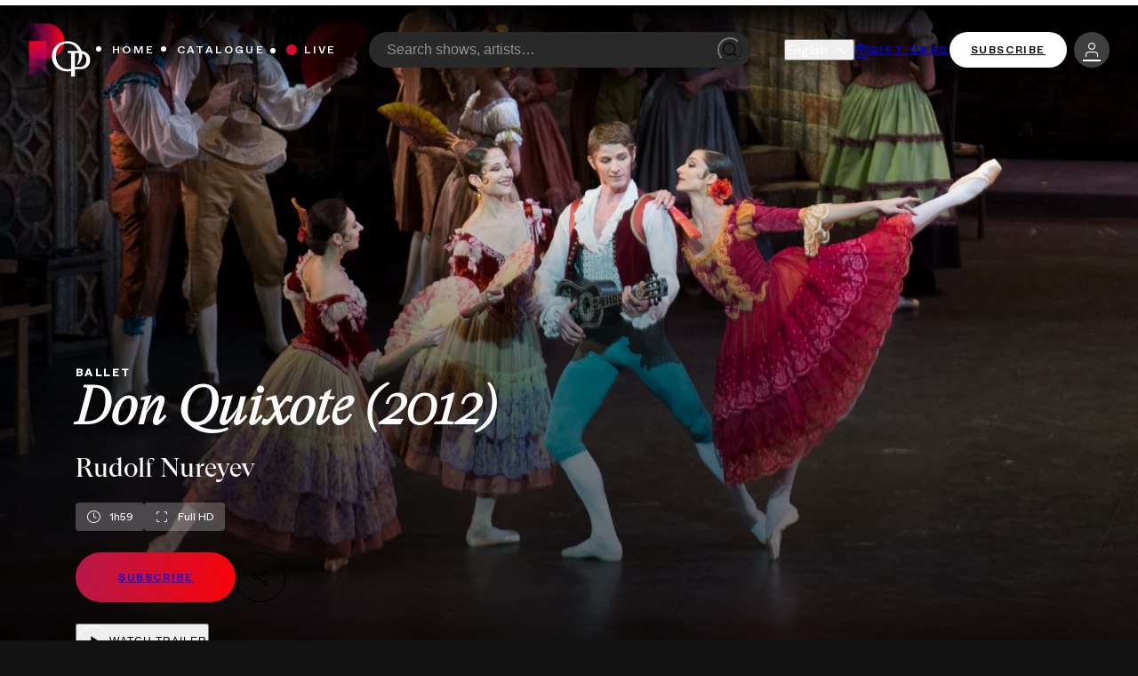

--- FILE ---
content_type: text/html; charset=utf-8
request_url: https://play.operadeparis.fr/en/p/don-quichotte
body_size: 77776
content:
<!DOCTYPE html><html lang="en"><head><meta charSet="utf-8"/><meta name="viewport" content="width=device-width, initial-scale=1, maximum-scale=3, viewport-fit=cover"/><title>Don Quixote (2012) - Ballet from the Paris Opera</title><meta name="description" content="Watch Don Quixote (2012) by Rudolf Nureyev in full on the official Paris Opera’s streaming platform."/><link rel="alternate" href="https://play.operadeparis.fr/p/don-quichotte" hrefLang="fr-fr"/><link rel="alternate" href="https://play.operadeparis.fr/en/p/don-quichotte" hrefLang="en-gb"/><link rel="alternate" href="https://play.operadeparis.fr/en/p/don-quichotte" hrefLang="x-default"/><link rel="canonical" href="https://play.operadeparis.fr/en/p/don-quichotte"/><meta property="og:title" content="Don Quixote (2012) - Ballet from the Paris Opera"/><meta property="og:description" content="A comic yet tragic universal figure lost in his own world and out of place in the world of his contemporaries, ridiculous yet imposing, admirable yet pitiful, Don Quixote knows neither deceitfulness, abnegation, nor betrayal. The loss of his ideals a"/><meta property="og:type" content="website"/><meta property="og:url" content="https://play.operadeparis.fr/en/p/don-quichotte"/><meta property="og:image" content="https://res.cloudinary.com/opera-national-de-paris/image/upload/v1617198717/user_photos/rtg39ebyz07zh4smseng.jpg"/><meta property="og:site_name" content="Paris Opera Play"/><meta property="twitter:card" content="summary_large_image"/><meta property="twitter:title" content="Don Quixote (2012) - Paris Opera Play"/><meta property="twitter:description" content="A comic yet tragic universal figure lost in his own world and out of place in the world of his contemporaries, ridiculous yet imposing, admirable yet pitiful, Don Quixote knows neither deceitfulness, abnegation, nor betrayal. The loss of his ideals a"/><meta property="twitter:url" content="https://play.operadeparis.fr/en/p/don-quichotte"/><meta property="twitter:image" content="https://res.cloudinary.com/opera-national-de-paris/image/upload/v1617198717/user_photos/rtg39ebyz07zh4smseng.jpg"/><meta name="next-head-count" content="19"/><link rel="manifest" href="/manifest.json"/><meta charSet="UTF-8"/><link rel="preload" as="font" crossorigin="anonymous" href="/assets/fonts/woff2/gt-super-display-light-italic.b103ba40e6b7.woff2" type="font/woff2"/><link rel="preload" as="font" crossorigin="anonymous" href="/assets/fonts/woff2/gt-super-display-light.b103ba40e6b7.woff2" type="font/woff2"/><link rel="preload" as="font" crossorigin="anonymous" href="/assets/fonts/woff2/gt-super-display-medium-italic.b103ba40e6b7.woff2" type="font/woff2"/><link rel="preload" as="font" crossorigin="anonymous" href="/assets/fonts/woff2/gt-super-display-medium.b103ba40e6b7.woff2" type="font/woff2"/><link rel="preload" as="font" crossorigin="anonymous" href="/assets/fonts/woff2/gt-super-display-regular-italic.b103ba40e6b7.woff2" type="font/woff2"/><link rel="preload" as="font" crossorigin="anonymous" href="/assets/fonts/woff2/gt-super-display-regular.b103ba40e6b7.woff2" type="font/woff2"/><link rel="preload" as="font" crossorigin="anonymous" href="/assets/fonts/woff2/whyte-medium-italic.b103ba40e6b7.woff2" type="font/woff2"/><link rel="preload" as="font" crossorigin="anonymous" href="/assets/fonts/woff2/whyte-medium.b103ba40e6b7.woff2" type="font/woff2"/><link rel="preload" as="font" crossorigin="anonymous" href="/assets/fonts/woff2/whyte-regular-italic.b103ba40e6b7.woff2" type="font/woff2"/><link rel="preload" as="font" crossorigin="anonymous" href="/assets/fonts/woff2/whyte-regular.b103ba40e6b7.woff2" type="font/woff2"/><link rel="icon" href="/favicon.ico"/><meta name="referrer" content="always"/><meta name="robots" content="max-image-preview:large"/><meta property="fb:app_id" content="1139870353323763"/><script id="script-before-interactive" data-nscript="beforeInteractive">(function() {
	function init() {
		console.log('tplBeforeInteractive ~ init()');
	}

	init();
})()</script><script id="script-newrelic" data-nscript="beforeInteractive">window.NREUM||(NREUM={});NREUM.info = {"agent":"","beacon":"bam.nr-data.net","errorBeacon":"bam.nr-data.net","licenseKey":"b83bdb12d1","applicationID":"1527536290","applicationTime":398.728338,"transactionName":"Y1ADMUJWCBVZWkFbDFoaLwpCWgcKUUNQVjZGXE5P","queueTime":0,"ttGuid":"388a364a188f6fc8","agentToken":null}; (window.NREUM||(NREUM={})).init={privacy:{cookies_enabled:true},ajax:{deny_list:["bam.nr-data.net"]},feature_flags:["soft_nav"],distributed_tracing:{enabled:true}};(window.NREUM||(NREUM={})).loader_config={agentID:"1588786774",accountID:"1168652",trustKey:"1168652",xpid:"VQcBWVBWChABUVNVAgIBVF0B",licenseKey:"b83bdb12d1",applicationID:"1527536290",browserID:"1588786774"};;/*! For license information please see nr-loader-spa-1.308.0.min.js.LICENSE.txt */
(()=>{var e,t,r={384:(e,t,r)=>{"use strict";r.d(t,{NT:()=>a,US:()=>u,Zm:()=>o,bQ:()=>d,dV:()=>c,pV:()=>l});var n=r(6154),i=r(1863),s=r(1910);const a={beacon:"bam.nr-data.net",errorBeacon:"bam.nr-data.net"};function o(){return n.gm.NREUM||(n.gm.NREUM={}),void 0===n.gm.newrelic&&(n.gm.newrelic=n.gm.NREUM),n.gm.NREUM}function c(){let e=o();return e.o||(e.o={ST:n.gm.setTimeout,SI:n.gm.setImmediate||n.gm.setInterval,CT:n.gm.clearTimeout,XHR:n.gm.XMLHttpRequest,REQ:n.gm.Request,EV:n.gm.Event,PR:n.gm.Promise,MO:n.gm.MutationObserver,FETCH:n.gm.fetch,WS:n.gm.WebSocket},(0,s.i)(...Object.values(e.o))),e}function d(e,t){let r=o();r.initializedAgents??={},t.initializedAt={ms:(0,i.t)(),date:new Date},r.initializedAgents[e]=t}function u(e,t){o()[e]=t}function l(){return function(){let e=o();const t=e.info||{};e.info={beacon:a.beacon,errorBeacon:a.errorBeacon,...t}}(),function(){let e=o();const t=e.init||{};e.init={...t}}(),c(),function(){let e=o();const t=e.loader_config||{};e.loader_config={...t}}(),o()}},782:(e,t,r)=>{"use strict";r.d(t,{T:()=>n});const n=r(860).K7.pageViewTiming},860:(e,t,r)=>{"use strict";r.d(t,{$J:()=>u,K7:()=>c,P3:()=>d,XX:()=>i,Yy:()=>o,df:()=>s,qY:()=>n,v4:()=>a});const n="events",i="jserrors",s="browser/blobs",a="rum",o="browser/logs",c={ajax:"ajax",genericEvents:"generic_events",jserrors:i,logging:"logging",metrics:"metrics",pageAction:"page_action",pageViewEvent:"page_view_event",pageViewTiming:"page_view_timing",sessionReplay:"session_replay",sessionTrace:"session_trace",softNav:"soft_navigations",spa:"spa"},d={[c.pageViewEvent]:1,[c.pageViewTiming]:2,[c.metrics]:3,[c.jserrors]:4,[c.spa]:5,[c.ajax]:6,[c.sessionTrace]:7,[c.softNav]:8,[c.sessionReplay]:9,[c.logging]:10,[c.genericEvents]:11},u={[c.pageViewEvent]:a,[c.pageViewTiming]:n,[c.ajax]:n,[c.spa]:n,[c.softNav]:n,[c.metrics]:i,[c.jserrors]:i,[c.sessionTrace]:s,[c.sessionReplay]:s,[c.logging]:o,[c.genericEvents]:"ins"}},944:(e,t,r)=>{"use strict";r.d(t,{R:()=>i});var n=r(3241);function i(e,t){"function"==typeof console.debug&&(console.debug("New Relic Warning: https://github.com/newrelic/newrelic-browser-agent/blob/main/docs/warning-codes.md#".concat(e),t),(0,n.W)({agentIdentifier:null,drained:null,type:"data",name:"warn",feature:"warn",data:{code:e,secondary:t}}))}},993:(e,t,r)=>{"use strict";r.d(t,{A$:()=>s,ET:()=>a,TZ:()=>o,p_:()=>i});var n=r(860);const i={ERROR:"ERROR",WARN:"WARN",INFO:"INFO",DEBUG:"DEBUG",TRACE:"TRACE"},s={OFF:0,ERROR:1,WARN:2,INFO:3,DEBUG:4,TRACE:5},a="log",o=n.K7.logging},1541:(e,t,r)=>{"use strict";r.d(t,{U:()=>i,f:()=>n});const n={MFE:"MFE",BA:"BA"};function i(e,t){if(2!==t?.harvestEndpointVersion)return{};const r=t.agentRef.runtime.appMetadata.agents[0].entityGuid;return e?{"source.id":e.id,"source.name":e.name,"source.type":e.type,"parent.id":e.parent?.id||r,"parent.type":e.parent?.type||n.BA}:{"entity.guid":r,appId:t.agentRef.info.applicationID}}},1687:(e,t,r)=>{"use strict";r.d(t,{Ak:()=>d,Ze:()=>h,x3:()=>u});var n=r(3241),i=r(7836),s=r(3606),a=r(860),o=r(2646);const c={};function d(e,t){const r={staged:!1,priority:a.P3[t]||0};l(e),c[e].get(t)||c[e].set(t,r)}function u(e,t){e&&c[e]&&(c[e].get(t)&&c[e].delete(t),p(e,t,!1),c[e].size&&f(e))}function l(e){if(!e)throw new Error("agentIdentifier required");c[e]||(c[e]=new Map)}function h(e="",t="feature",r=!1){if(l(e),!e||!c[e].get(t)||r)return p(e,t);c[e].get(t).staged=!0,f(e)}function f(e){const t=Array.from(c[e]);t.every(([e,t])=>t.staged)&&(t.sort((e,t)=>e[1].priority-t[1].priority),t.forEach(([t])=>{c[e].delete(t),p(e,t)}))}function p(e,t,r=!0){const a=e?i.ee.get(e):i.ee,c=s.i.handlers;if(!a.aborted&&a.backlog&&c){if((0,n.W)({agentIdentifier:e,type:"lifecycle",name:"drain",feature:t}),r){const e=a.backlog[t],r=c[t];if(r){for(let t=0;e&&t<e.length;++t)g(e[t],r);Object.entries(r).forEach(([e,t])=>{Object.values(t||{}).forEach(t=>{t[0]?.on&&t[0]?.context()instanceof o.y&&t[0].on(e,t[1])})})}}a.isolatedBacklog||delete c[t],a.backlog[t]=null,a.emit("drain-"+t,[])}}function g(e,t){var r=e[1];Object.values(t[r]||{}).forEach(t=>{var r=e[0];if(t[0]===r){var n=t[1],i=e[3],s=e[2];n.apply(i,s)}})}},1738:(e,t,r)=>{"use strict";r.d(t,{U:()=>f,Y:()=>h});var n=r(3241),i=r(9908),s=r(1863),a=r(944),o=r(5701),c=r(3969),d=r(8362),u=r(860),l=r(4261);function h(e,t,r,s){const h=s||r;!h||h[e]&&h[e]!==d.d.prototype[e]||(h[e]=function(){(0,i.p)(c.xV,["API/"+e+"/called"],void 0,u.K7.metrics,r.ee),(0,n.W)({agentIdentifier:r.agentIdentifier,drained:!!o.B?.[r.agentIdentifier],type:"data",name:"api",feature:l.Pl+e,data:{}});try{return t.apply(this,arguments)}catch(e){(0,a.R)(23,e)}})}function f(e,t,r,n,a){const o=e.info;null===r?delete o.jsAttributes[t]:o.jsAttributes[t]=r,(a||null===r)&&(0,i.p)(l.Pl+n,[(0,s.t)(),t,r],void 0,"session",e.ee)}},1741:(e,t,r)=>{"use strict";r.d(t,{W:()=>s});var n=r(944),i=r(4261);class s{#e(e,...t){if(this[e]!==s.prototype[e])return this[e](...t);(0,n.R)(35,e)}addPageAction(e,t){return this.#e(i.hG,e,t)}register(e){return this.#e(i.eY,e)}recordCustomEvent(e,t){return this.#e(i.fF,e,t)}setPageViewName(e,t){return this.#e(i.Fw,e,t)}setCustomAttribute(e,t,r){return this.#e(i.cD,e,t,r)}noticeError(e,t){return this.#e(i.o5,e,t)}setUserId(e,t=!1){return this.#e(i.Dl,e,t)}setApplicationVersion(e){return this.#e(i.nb,e)}setErrorHandler(e){return this.#e(i.bt,e)}addRelease(e,t){return this.#e(i.k6,e,t)}log(e,t){return this.#e(i.$9,e,t)}start(){return this.#e(i.d3)}finished(e){return this.#e(i.BL,e)}recordReplay(){return this.#e(i.CH)}pauseReplay(){return this.#e(i.Tb)}addToTrace(e){return this.#e(i.U2,e)}setCurrentRouteName(e){return this.#e(i.PA,e)}interaction(e){return this.#e(i.dT,e)}wrapLogger(e,t,r){return this.#e(i.Wb,e,t,r)}measure(e,t){return this.#e(i.V1,e,t)}consent(e){return this.#e(i.Pv,e)}}},1863:(e,t,r)=>{"use strict";function n(){return Math.floor(performance.now())}r.d(t,{t:()=>n})},1910:(e,t,r)=>{"use strict";r.d(t,{i:()=>s});var n=r(944);const i=new Map;function s(...e){return e.every(e=>{if(i.has(e))return i.get(e);const t="function"==typeof e?e.toString():"",r=t.includes("[native code]"),s=t.includes("nrWrapper");return r||s||(0,n.R)(64,e?.name||t),i.set(e,r),r})}},2555:(e,t,r)=>{"use strict";r.d(t,{D:()=>o,f:()=>a});var n=r(384),i=r(8122);const s={beacon:n.NT.beacon,errorBeacon:n.NT.errorBeacon,licenseKey:void 0,applicationID:void 0,sa:void 0,queueTime:void 0,applicationTime:void 0,ttGuid:void 0,user:void 0,account:void 0,product:void 0,extra:void 0,jsAttributes:{},userAttributes:void 0,atts:void 0,transactionName:void 0,tNamePlain:void 0};function a(e){try{return!!e.licenseKey&&!!e.errorBeacon&&!!e.applicationID}catch(e){return!1}}const o=e=>(0,i.a)(e,s)},2614:(e,t,r)=>{"use strict";r.d(t,{BB:()=>a,H3:()=>n,g:()=>d,iL:()=>c,tS:()=>o,uh:()=>i,wk:()=>s});const n="NRBA",i="SESSION",s=144e5,a=18e5,o={STARTED:"session-started",PAUSE:"session-pause",RESET:"session-reset",RESUME:"session-resume",UPDATE:"session-update"},c={SAME_TAB:"same-tab",CROSS_TAB:"cross-tab"},d={OFF:0,FULL:1,ERROR:2}},2646:(e,t,r)=>{"use strict";r.d(t,{y:()=>n});class n{constructor(e){this.contextId=e}}},2843:(e,t,r)=>{"use strict";r.d(t,{G:()=>s,u:()=>i});var n=r(3878);function i(e,t=!1,r,i){(0,n.DD)("visibilitychange",function(){if(t)return void("hidden"===document.visibilityState&&e());e(document.visibilityState)},r,i)}function s(e,t,r){(0,n.sp)("pagehide",e,t,r)}},3241:(e,t,r)=>{"use strict";r.d(t,{W:()=>s});var n=r(6154);const i="newrelic";function s(e={}){try{n.gm.dispatchEvent(new CustomEvent(i,{detail:e}))}catch(e){}}},3304:(e,t,r)=>{"use strict";r.d(t,{A:()=>s});var n=r(7836);const i=()=>{const e=new WeakSet;return(t,r)=>{if("object"==typeof r&&null!==r){if(e.has(r))return;e.add(r)}return r}};function s(e){try{return JSON.stringify(e,i())??""}catch(e){try{n.ee.emit("internal-error",[e])}catch(e){}return""}}},3333:(e,t,r)=>{"use strict";r.d(t,{$v:()=>u,TZ:()=>n,Xh:()=>c,Zp:()=>i,kd:()=>d,mq:()=>o,nf:()=>a,qN:()=>s});const n=r(860).K7.genericEvents,i=["auxclick","click","copy","keydown","paste","scrollend"],s=["focus","blur"],a=4,o=1e3,c=2e3,d=["PageAction","UserAction","BrowserPerformance"],u={RESOURCES:"experimental.resources",REGISTER:"register"}},3434:(e,t,r)=>{"use strict";r.d(t,{Jt:()=>s,YM:()=>d});var n=r(7836),i=r(5607);const s="nr@original:".concat(i.W),a=50;var o=Object.prototype.hasOwnProperty,c=!1;function d(e,t){return e||(e=n.ee),r.inPlace=function(e,t,n,i,s){n||(n="");const a="-"===n.charAt(0);for(let o=0;o<t.length;o++){const c=t[o],d=e[c];l(d)||(e[c]=r(d,a?c+n:n,i,c,s))}},r.flag=s,r;function r(t,r,n,c,d){return l(t)?t:(r||(r=""),nrWrapper[s]=t,function(e,t,r){if(Object.defineProperty&&Object.keys)try{return Object.keys(e).forEach(function(r){Object.defineProperty(t,r,{get:function(){return e[r]},set:function(t){return e[r]=t,t}})}),t}catch(e){u([e],r)}for(var n in e)o.call(e,n)&&(t[n]=e[n])}(t,nrWrapper,e),nrWrapper);function nrWrapper(){var s,o,l,h;let f;try{o=this,s=[...arguments],l="function"==typeof n?n(s,o):n||{}}catch(t){u([t,"",[s,o,c],l],e)}i(r+"start",[s,o,c],l,d);const p=performance.now();let g;try{return h=t.apply(o,s),g=performance.now(),h}catch(e){throw g=performance.now(),i(r+"err",[s,o,e],l,d),f=e,f}finally{const e=g-p,t={start:p,end:g,duration:e,isLongTask:e>=a,methodName:c,thrownError:f};t.isLongTask&&i("long-task",[t,o],l,d),i(r+"end",[s,o,h],l,d)}}}function i(r,n,i,s){if(!c||t){var a=c;c=!0;try{e.emit(r,n,i,t,s)}catch(t){u([t,r,n,i],e)}c=a}}}function u(e,t){t||(t=n.ee);try{t.emit("internal-error",e)}catch(e){}}function l(e){return!(e&&"function"==typeof e&&e.apply&&!e[s])}},3606:(e,t,r)=>{"use strict";r.d(t,{i:()=>s});var n=r(9908);s.on=a;var i=s.handlers={};function s(e,t,r,s){a(s||n.d,i,e,t,r)}function a(e,t,r,i,s){s||(s="feature"),e||(e=n.d);var a=t[s]=t[s]||{};(a[r]=a[r]||[]).push([e,i])}},3738:(e,t,r)=>{"use strict";r.d(t,{He:()=>i,Kp:()=>o,Lc:()=>d,Rz:()=>u,TZ:()=>n,bD:()=>s,d3:()=>a,jx:()=>l,sl:()=>h,uP:()=>c});const n=r(860).K7.sessionTrace,i="bstResource",s="resource",a="-start",o="-end",c="fn"+a,d="fn"+o,u="pushState",l=1e3,h=3e4},3785:(e,t,r)=>{"use strict";r.d(t,{R:()=>c,b:()=>d});var n=r(9908),i=r(1863),s=r(860),a=r(3969),o=r(993);function c(e,t,r={},c=o.p_.INFO,d=!0,u,l=(0,i.t)()){(0,n.p)(a.xV,["API/logging/".concat(c.toLowerCase(),"/called")],void 0,s.K7.metrics,e),(0,n.p)(o.ET,[l,t,r,c,d,u],void 0,s.K7.logging,e)}function d(e){return"string"==typeof e&&Object.values(o.p_).some(t=>t===e.toUpperCase().trim())}},3878:(e,t,r)=>{"use strict";function n(e,t){return{capture:e,passive:!1,signal:t}}function i(e,t,r=!1,i){window.addEventListener(e,t,n(r,i))}function s(e,t,r=!1,i){document.addEventListener(e,t,n(r,i))}r.d(t,{DD:()=>s,jT:()=>n,sp:()=>i})},3962:(e,t,r)=>{"use strict";r.d(t,{AM:()=>a,O2:()=>l,OV:()=>s,Qu:()=>h,TZ:()=>c,ih:()=>f,pP:()=>o,t1:()=>u,tC:()=>i,wD:()=>d});var n=r(860);const i=["click","keydown","submit"],s="popstate",a="api",o="initialPageLoad",c=n.K7.softNav,d=5e3,u=500,l={INITIAL_PAGE_LOAD:"",ROUTE_CHANGE:1,UNSPECIFIED:2},h={INTERACTION:1,AJAX:2,CUSTOM_END:3,CUSTOM_TRACER:4},f={IP:"in progress",PF:"pending finish",FIN:"finished",CAN:"cancelled"}},3969:(e,t,r)=>{"use strict";r.d(t,{TZ:()=>n,XG:()=>o,rs:()=>i,xV:()=>a,z_:()=>s});const n=r(860).K7.metrics,i="sm",s="cm",a="storeSupportabilityMetrics",o="storeEventMetrics"},4234:(e,t,r)=>{"use strict";r.d(t,{W:()=>s});var n=r(7836),i=r(1687);class s{constructor(e,t){this.agentIdentifier=e,this.ee=n.ee.get(e),this.featureName=t,this.blocked=!1}deregisterDrain(){(0,i.x3)(this.agentIdentifier,this.featureName)}}},4261:(e,t,r)=>{"use strict";r.d(t,{$9:()=>u,BL:()=>c,CH:()=>p,Dl:()=>R,Fw:()=>w,PA:()=>v,Pl:()=>n,Pv:()=>A,Tb:()=>h,U2:()=>a,V1:()=>E,Wb:()=>T,bt:()=>y,cD:()=>b,d3:()=>x,dT:()=>d,eY:()=>g,fF:()=>f,hG:()=>s,hw:()=>i,k6:()=>o,nb:()=>m,o5:()=>l});const n="api-",i=n+"ixn-",s="addPageAction",a="addToTrace",o="addRelease",c="finished",d="interaction",u="log",l="noticeError",h="pauseReplay",f="recordCustomEvent",p="recordReplay",g="register",m="setApplicationVersion",v="setCurrentRouteName",b="setCustomAttribute",y="setErrorHandler",w="setPageViewName",R="setUserId",x="start",T="wrapLogger",E="measure",A="consent"},5205:(e,t,r)=>{"use strict";r.d(t,{j:()=>S});var n=r(384),i=r(1741);var s=r(2555),a=r(3333);const o=e=>{if(!e||"string"!=typeof e)return!1;try{document.createDocumentFragment().querySelector(e)}catch{return!1}return!0};var c=r(2614),d=r(944),u=r(8122);const l="[data-nr-mask]",h=e=>(0,u.a)(e,(()=>{const e={feature_flags:[],experimental:{allow_registered_children:!1,resources:!1},mask_selector:"*",block_selector:"[data-nr-block]",mask_input_options:{color:!1,date:!1,"datetime-local":!1,email:!1,month:!1,number:!1,range:!1,search:!1,tel:!1,text:!1,time:!1,url:!1,week:!1,textarea:!1,select:!1,password:!0}};return{ajax:{deny_list:void 0,block_internal:!0,enabled:!0,autoStart:!0},api:{get allow_registered_children(){return e.feature_flags.includes(a.$v.REGISTER)||e.experimental.allow_registered_children},set allow_registered_children(t){e.experimental.allow_registered_children=t},duplicate_registered_data:!1},browser_consent_mode:{enabled:!1},distributed_tracing:{enabled:void 0,exclude_newrelic_header:void 0,cors_use_newrelic_header:void 0,cors_use_tracecontext_headers:void 0,allowed_origins:void 0},get feature_flags(){return e.feature_flags},set feature_flags(t){e.feature_flags=t},generic_events:{enabled:!0,autoStart:!0},harvest:{interval:30},jserrors:{enabled:!0,autoStart:!0},logging:{enabled:!0,autoStart:!0},metrics:{enabled:!0,autoStart:!0},obfuscate:void 0,page_action:{enabled:!0},page_view_event:{enabled:!0,autoStart:!0},page_view_timing:{enabled:!0,autoStart:!0},performance:{capture_marks:!1,capture_measures:!1,capture_detail:!0,resources:{get enabled(){return e.feature_flags.includes(a.$v.RESOURCES)||e.experimental.resources},set enabled(t){e.experimental.resources=t},asset_types:[],first_party_domains:[],ignore_newrelic:!0}},privacy:{cookies_enabled:!0},proxy:{assets:void 0,beacon:void 0},session:{expiresMs:c.wk,inactiveMs:c.BB},session_replay:{autoStart:!0,enabled:!1,preload:!1,sampling_rate:10,error_sampling_rate:100,collect_fonts:!1,inline_images:!1,fix_stylesheets:!0,mask_all_inputs:!0,get mask_text_selector(){return e.mask_selector},set mask_text_selector(t){o(t)?e.mask_selector="".concat(t,",").concat(l):""===t||null===t?e.mask_selector=l:(0,d.R)(5,t)},get block_class(){return"nr-block"},get ignore_class(){return"nr-ignore"},get mask_text_class(){return"nr-mask"},get block_selector(){return e.block_selector},set block_selector(t){o(t)?e.block_selector+=",".concat(t):""!==t&&(0,d.R)(6,t)},get mask_input_options(){return e.mask_input_options},set mask_input_options(t){t&&"object"==typeof t?e.mask_input_options={...t,password:!0}:(0,d.R)(7,t)}},session_trace:{enabled:!0,autoStart:!0},soft_navigations:{enabled:!0,autoStart:!0},spa:{enabled:!0,autoStart:!0},ssl:void 0,user_actions:{enabled:!0,elementAttributes:["id","className","tagName","type"]}}})());var f=r(6154),p=r(9324);let g=0;const m={buildEnv:p.F3,distMethod:p.Xs,version:p.xv,originTime:f.WN},v={consented:!1},b={appMetadata:{},get consented(){return this.session?.state?.consent||v.consented},set consented(e){v.consented=e},customTransaction:void 0,denyList:void 0,disabled:!1,harvester:void 0,isolatedBacklog:!1,isRecording:!1,loaderType:void 0,maxBytes:3e4,obfuscator:void 0,onerror:void 0,ptid:void 0,releaseIds:{},session:void 0,timeKeeper:void 0,registeredEntities:[],jsAttributesMetadata:{bytes:0},get harvestCount(){return++g}},y=e=>{const t=(0,u.a)(e,b),r=Object.keys(m).reduce((e,t)=>(e[t]={value:m[t],writable:!1,configurable:!0,enumerable:!0},e),{});return Object.defineProperties(t,r)};var w=r(5701);const R=e=>{const t=e.startsWith("http");e+="/",r.p=t?e:"https://"+e};var x=r(7836),T=r(3241);const E={accountID:void 0,trustKey:void 0,agentID:void 0,licenseKey:void 0,applicationID:void 0,xpid:void 0},A=e=>(0,u.a)(e,E),_=new Set;function S(e,t={},r,a){let{init:o,info:c,loader_config:d,runtime:u={},exposed:l=!0}=t;if(!c){const e=(0,n.pV)();o=e.init,c=e.info,d=e.loader_config}e.init=h(o||{}),e.loader_config=A(d||{}),c.jsAttributes??={},f.bv&&(c.jsAttributes.isWorker=!0),e.info=(0,s.D)(c);const p=e.init,g=[c.beacon,c.errorBeacon];_.has(e.agentIdentifier)||(p.proxy.assets&&(R(p.proxy.assets),g.push(p.proxy.assets)),p.proxy.beacon&&g.push(p.proxy.beacon),e.beacons=[...g],function(e){const t=(0,n.pV)();Object.getOwnPropertyNames(i.W.prototype).forEach(r=>{const n=i.W.prototype[r];if("function"!=typeof n||"constructor"===n)return;let s=t[r];e[r]&&!1!==e.exposed&&"micro-agent"!==e.runtime?.loaderType&&(t[r]=(...t)=>{const n=e[r](...t);return s?s(...t):n})})}(e),(0,n.US)("activatedFeatures",w.B)),u.denyList=[...p.ajax.deny_list||[],...p.ajax.block_internal?g:[]],u.ptid=e.agentIdentifier,u.loaderType=r,e.runtime=y(u),_.has(e.agentIdentifier)||(e.ee=x.ee.get(e.agentIdentifier),e.exposed=l,(0,T.W)({agentIdentifier:e.agentIdentifier,drained:!!w.B?.[e.agentIdentifier],type:"lifecycle",name:"initialize",feature:void 0,data:e.config})),_.add(e.agentIdentifier)}},5270:(e,t,r)=>{"use strict";r.d(t,{Aw:()=>a,SR:()=>s,rF:()=>o});var n=r(384),i=r(7767);function s(e){return!!(0,n.dV)().o.MO&&(0,i.V)(e)&&!0===e?.session_trace.enabled}function a(e){return!0===e?.session_replay.preload&&s(e)}function o(e,t){try{if("string"==typeof t?.type){if("password"===t.type.toLowerCase())return"*".repeat(e?.length||0);if(void 0!==t?.dataset?.nrUnmask||t?.classList?.contains("nr-unmask"))return e}}catch(e){}return"string"==typeof e?e.replace(/[\S]/g,"*"):"*".repeat(e?.length||0)}},5289:(e,t,r)=>{"use strict";r.d(t,{GG:()=>a,Qr:()=>c,sB:()=>o});var n=r(3878),i=r(6389);function s(){return"undefined"==typeof document||"complete"===document.readyState}function a(e,t){if(s())return e();const r=(0,i.J)(e),a=setInterval(()=>{s()&&(clearInterval(a),r())},500);(0,n.sp)("load",r,t)}function o(e){if(s())return e();(0,n.DD)("DOMContentLoaded",e)}function c(e){if(s())return e();(0,n.sp)("popstate",e)}},5607:(e,t,r)=>{"use strict";r.d(t,{W:()=>n});const n=(0,r(9566).bz)()},5701:(e,t,r)=>{"use strict";r.d(t,{B:()=>s,t:()=>a});var n=r(3241);const i=new Set,s={};function a(e,t){const r=t.agentIdentifier;s[r]??={},e&&"object"==typeof e&&(i.has(r)||(t.ee.emit("rumresp",[e]),s[r]=e,i.add(r),(0,n.W)({agentIdentifier:r,loaded:!0,drained:!0,type:"lifecycle",name:"load",feature:void 0,data:e})))}},6154:(e,t,r)=>{"use strict";r.d(t,{OF:()=>d,RI:()=>i,WN:()=>h,bv:()=>s,eN:()=>f,gm:()=>a,lR:()=>l,m:()=>c,mw:()=>o,sb:()=>u});var n=r(1863);const i="undefined"!=typeof window&&!!window.document,s="undefined"!=typeof WorkerGlobalScope&&("undefined"!=typeof self&&self instanceof WorkerGlobalScope&&self.navigator instanceof WorkerNavigator||"undefined"!=typeof globalThis&&globalThis instanceof WorkerGlobalScope&&globalThis.navigator instanceof WorkerNavigator),a=i?window:"undefined"!=typeof WorkerGlobalScope&&("undefined"!=typeof self&&self instanceof WorkerGlobalScope&&self||"undefined"!=typeof globalThis&&globalThis instanceof WorkerGlobalScope&&globalThis),o=Boolean("hidden"===a?.document?.visibilityState),c=""+a?.location,d=/iPad|iPhone|iPod/.test(a.navigator?.userAgent),u=d&&"undefined"==typeof SharedWorker,l=(()=>{const e=a.navigator?.userAgent?.match(/Firefox[/\s](\d+\.\d+)/);return Array.isArray(e)&&e.length>=2?+e[1]:0})(),h=Date.now()-(0,n.t)(),f=()=>"undefined"!=typeof PerformanceNavigationTiming&&a?.performance?.getEntriesByType("navigation")?.[0]?.responseStart},6344:(e,t,r)=>{"use strict";r.d(t,{BB:()=>u,Qb:()=>l,TZ:()=>i,Ug:()=>a,Vh:()=>s,_s:()=>o,bc:()=>d,yP:()=>c});var n=r(2614);const i=r(860).K7.sessionReplay,s="errorDuringReplay",a=.12,o={DomContentLoaded:0,Load:1,FullSnapshot:2,IncrementalSnapshot:3,Meta:4,Custom:5},c={[n.g.ERROR]:15e3,[n.g.FULL]:3e5,[n.g.OFF]:0},d={RESET:{message:"Session was reset",sm:"Reset"},IMPORT:{message:"Recorder failed to import",sm:"Import"},TOO_MANY:{message:"429: Too Many Requests",sm:"Too-Many"},TOO_BIG:{message:"Payload was too large",sm:"Too-Big"},CROSS_TAB:{message:"Session Entity was set to OFF on another tab",sm:"Cross-Tab"},ENTITLEMENTS:{message:"Session Replay is not allowed and will not be started",sm:"Entitlement"}},u=5e3,l={API:"api",RESUME:"resume",SWITCH_TO_FULL:"switchToFull",INITIALIZE:"initialize",PRELOAD:"preload"}},6389:(e,t,r)=>{"use strict";function n(e,t=500,r={}){const n=r?.leading||!1;let i;return(...r)=>{n&&void 0===i&&(e.apply(this,r),i=setTimeout(()=>{i=clearTimeout(i)},t)),n||(clearTimeout(i),i=setTimeout(()=>{e.apply(this,r)},t))}}function i(e){let t=!1;return(...r)=>{t||(t=!0,e.apply(this,r))}}r.d(t,{J:()=>i,s:()=>n})},6630:(e,t,r)=>{"use strict";r.d(t,{T:()=>n});const n=r(860).K7.pageViewEvent},6774:(e,t,r)=>{"use strict";r.d(t,{T:()=>n});const n=r(860).K7.jserrors},7295:(e,t,r)=>{"use strict";r.d(t,{Xv:()=>a,gX:()=>i,iW:()=>s});var n=[];function i(e){if(!e||s(e))return!1;if(0===n.length)return!0;if("*"===n[0].hostname)return!1;for(var t=0;t<n.length;t++){var r=n[t];if(r.hostname.test(e.hostname)&&r.pathname.test(e.pathname))return!1}return!0}function s(e){return void 0===e.hostname}function a(e){if(n=[],e&&e.length)for(var t=0;t<e.length;t++){let r=e[t];if(!r)continue;if("*"===r)return void(n=[{hostname:"*"}]);0===r.indexOf("http://")?r=r.substring(7):0===r.indexOf("https://")&&(r=r.substring(8));const i=r.indexOf("/");let s,a;i>0?(s=r.substring(0,i),a=r.substring(i)):(s=r,a="*");let[c]=s.split(":");n.push({hostname:o(c),pathname:o(a,!0)})}}function o(e,t=!1){const r=e.replace(/[.+?^${}()|[\]\\]/g,e=>"\\"+e).replace(/\*/g,".*?");return new RegExp((t?"^":"")+r+"$")}},7485:(e,t,r)=>{"use strict";r.d(t,{D:()=>i});var n=r(6154);function i(e){if(0===(e||"").indexOf("data:"))return{protocol:"data"};try{const t=new URL(e,location.href),r={port:t.port,hostname:t.hostname,pathname:t.pathname,search:t.search,protocol:t.protocol.slice(0,t.protocol.indexOf(":")),sameOrigin:t.protocol===n.gm?.location?.protocol&&t.host===n.gm?.location?.host};return r.port&&""!==r.port||("http:"===t.protocol&&(r.port="80"),"https:"===t.protocol&&(r.port="443")),r.pathname&&""!==r.pathname?r.pathname.startsWith("/")||(r.pathname="/".concat(r.pathname)):r.pathname="/",r}catch(e){return{}}}},7699:(e,t,r)=>{"use strict";r.d(t,{It:()=>s,KC:()=>o,No:()=>i,qh:()=>a});var n=r(860);const i=16e3,s=1e6,a="SESSION_ERROR",o={[n.K7.logging]:!0,[n.K7.genericEvents]:!1,[n.K7.jserrors]:!1,[n.K7.ajax]:!1}},7767:(e,t,r)=>{"use strict";r.d(t,{V:()=>i});var n=r(6154);const i=e=>n.RI&&!0===e?.privacy.cookies_enabled},7836:(e,t,r)=>{"use strict";r.d(t,{P:()=>o,ee:()=>c});var n=r(384),i=r(8990),s=r(2646),a=r(5607);const o="nr@context:".concat(a.W),c=function e(t,r){var n={},a={},u={},l=!1;try{l=16===r.length&&d.initializedAgents?.[r]?.runtime.isolatedBacklog}catch(e){}var h={on:p,addEventListener:p,removeEventListener:function(e,t){var r=n[e];if(!r)return;for(var i=0;i<r.length;i++)r[i]===t&&r.splice(i,1)},emit:function(e,r,n,i,s){!1!==s&&(s=!0);if(c.aborted&&!i)return;t&&s&&t.emit(e,r,n);var o=f(n);g(e).forEach(e=>{e.apply(o,r)});var d=v()[a[e]];d&&d.push([h,e,r,o]);return o},get:m,listeners:g,context:f,buffer:function(e,t){const r=v();if(t=t||"feature",h.aborted)return;Object.entries(e||{}).forEach(([e,n])=>{a[n]=t,t in r||(r[t]=[])})},abort:function(){h._aborted=!0,Object.keys(h.backlog).forEach(e=>{delete h.backlog[e]})},isBuffering:function(e){return!!v()[a[e]]},debugId:r,backlog:l?{}:t&&"object"==typeof t.backlog?t.backlog:{},isolatedBacklog:l};return Object.defineProperty(h,"aborted",{get:()=>{let e=h._aborted||!1;return e||(t&&(e=t.aborted),e)}}),h;function f(e){return e&&e instanceof s.y?e:e?(0,i.I)(e,o,()=>new s.y(o)):new s.y(o)}function p(e,t){n[e]=g(e).concat(t)}function g(e){return n[e]||[]}function m(t){return u[t]=u[t]||e(h,t)}function v(){return h.backlog}}(void 0,"globalEE"),d=(0,n.Zm)();d.ee||(d.ee=c)},8122:(e,t,r)=>{"use strict";r.d(t,{a:()=>i});var n=r(944);function i(e,t){try{if(!e||"object"!=typeof e)return(0,n.R)(3);if(!t||"object"!=typeof t)return(0,n.R)(4);const r=Object.create(Object.getPrototypeOf(t),Object.getOwnPropertyDescriptors(t)),s=0===Object.keys(r).length?e:r;for(let a in s)if(void 0!==e[a])try{if(null===e[a]){r[a]=null;continue}Array.isArray(e[a])&&Array.isArray(t[a])?r[a]=Array.from(new Set([...e[a],...t[a]])):"object"==typeof e[a]&&"object"==typeof t[a]?r[a]=i(e[a],t[a]):r[a]=e[a]}catch(e){r[a]||(0,n.R)(1,e)}return r}catch(e){(0,n.R)(2,e)}}},8139:(e,t,r)=>{"use strict";r.d(t,{u:()=>h});var n=r(7836),i=r(3434),s=r(8990),a=r(6154);const o={},c=a.gm.XMLHttpRequest,d="addEventListener",u="removeEventListener",l="nr@wrapped:".concat(n.P);function h(e){var t=function(e){return(e||n.ee).get("events")}(e);if(o[t.debugId]++)return t;o[t.debugId]=1;var r=(0,i.YM)(t,!0);function h(e){r.inPlace(e,[d,u],"-",p)}function p(e,t){return e[1]}return"getPrototypeOf"in Object&&(a.RI&&f(document,h),c&&f(c.prototype,h),f(a.gm,h)),t.on(d+"-start",function(e,t){var n=e[1];if(null!==n&&("function"==typeof n||"object"==typeof n)&&"newrelic"!==e[0]){var i=(0,s.I)(n,l,function(){var e={object:function(){if("function"!=typeof n.handleEvent)return;return n.handleEvent.apply(n,arguments)},function:n}[typeof n];return e?r(e,"fn-",null,e.name||"anonymous"):n});this.wrapped=e[1]=i}}),t.on(u+"-start",function(e){e[1]=this.wrapped||e[1]}),t}function f(e,t,...r){let n=e;for(;"object"==typeof n&&!Object.prototype.hasOwnProperty.call(n,d);)n=Object.getPrototypeOf(n);n&&t(n,...r)}},8362:(e,t,r)=>{"use strict";r.d(t,{d:()=>s});var n=r(9566),i=r(1741);class s extends i.W{agentIdentifier=(0,n.LA)(16)}},8374:(e,t,r)=>{r.nc=(()=>{try{return document?.currentScript?.nonce}catch(e){}return""})()},8990:(e,t,r)=>{"use strict";r.d(t,{I:()=>i});var n=Object.prototype.hasOwnProperty;function i(e,t,r){if(n.call(e,t))return e[t];var i=r();if(Object.defineProperty&&Object.keys)try{return Object.defineProperty(e,t,{value:i,writable:!0,enumerable:!1}),i}catch(e){}return e[t]=i,i}},9119:(e,t,r)=>{"use strict";r.d(t,{L:()=>s});var n=/([^?#]*)[^#]*(#[^?]*|$).*/,i=/([^?#]*)().*/;function s(e,t){return e?e.replace(t?n:i,"$1$2"):e}},9300:(e,t,r)=>{"use strict";r.d(t,{T:()=>n});const n=r(860).K7.ajax},9324:(e,t,r)=>{"use strict";r.d(t,{AJ:()=>a,F3:()=>i,Xs:()=>s,Yq:()=>o,xv:()=>n});const n="1.308.0",i="PROD",s="CDN",a="@newrelic/rrweb",o="1.0.1"},9566:(e,t,r)=>{"use strict";r.d(t,{LA:()=>o,ZF:()=>c,bz:()=>a,el:()=>d});var n=r(6154);const i="xxxxxxxx-xxxx-4xxx-yxxx-xxxxxxxxxxxx";function s(e,t){return e?15&e[t]:16*Math.random()|0}function a(){const e=n.gm?.crypto||n.gm?.msCrypto;let t,r=0;return e&&e.getRandomValues&&(t=e.getRandomValues(new Uint8Array(30))),i.split("").map(e=>"x"===e?s(t,r++).toString(16):"y"===e?(3&s()|8).toString(16):e).join("")}function o(e){const t=n.gm?.crypto||n.gm?.msCrypto;let r,i=0;t&&t.getRandomValues&&(r=t.getRandomValues(new Uint8Array(e)));const a=[];for(var o=0;o<e;o++)a.push(s(r,i++).toString(16));return a.join("")}function c(){return o(16)}function d(){return o(32)}},9908:(e,t,r)=>{"use strict";r.d(t,{d:()=>n,p:()=>i});var n=r(7836).ee.get("handle");function i(e,t,r,i,s){s?(s.buffer([e],i),s.emit(e,t,r)):(n.buffer([e],i),n.emit(e,t,r))}}},n={};function i(e){var t=n[e];if(void 0!==t)return t.exports;var s=n[e]={exports:{}};return r[e](s,s.exports,i),s.exports}i.m=r,i.d=(e,t)=>{for(var r in t)i.o(t,r)&&!i.o(e,r)&&Object.defineProperty(e,r,{enumerable:!0,get:t[r]})},i.f={},i.e=e=>Promise.all(Object.keys(i.f).reduce((t,r)=>(i.f[r](e,t),t),[])),i.u=e=>({212:"nr-spa-compressor",249:"nr-spa-recorder",478:"nr-spa"}[e]+"-1.308.0.min.js"),i.o=(e,t)=>Object.prototype.hasOwnProperty.call(e,t),e={},t="NRBA-1.308.0.PROD:",i.l=(r,n,s,a)=>{if(e[r])e[r].push(n);else{var o,c;if(void 0!==s)for(var d=document.getElementsByTagName("script"),u=0;u<d.length;u++){var l=d[u];if(l.getAttribute("src")==r||l.getAttribute("data-webpack")==t+s){o=l;break}}if(!o){c=!0;var h={478:"sha512-RSfSVnmHk59T/uIPbdSE0LPeqcEdF4/+XhfJdBuccH5rYMOEZDhFdtnh6X6nJk7hGpzHd9Ujhsy7lZEz/ORYCQ==",249:"sha512-ehJXhmntm85NSqW4MkhfQqmeKFulra3klDyY0OPDUE+sQ3GokHlPh1pmAzuNy//3j4ac6lzIbmXLvGQBMYmrkg==",212:"sha512-B9h4CR46ndKRgMBcK+j67uSR2RCnJfGefU+A7FrgR/k42ovXy5x/MAVFiSvFxuVeEk/pNLgvYGMp1cBSK/G6Fg=="};(o=document.createElement("script")).charset="utf-8",i.nc&&o.setAttribute("nonce",i.nc),o.setAttribute("data-webpack",t+s),o.src=r,0!==o.src.indexOf(window.location.origin+"/")&&(o.crossOrigin="anonymous"),h[a]&&(o.integrity=h[a])}e[r]=[n];var f=(t,n)=>{o.onerror=o.onload=null,clearTimeout(p);var i=e[r];if(delete e[r],o.parentNode&&o.parentNode.removeChild(o),i&&i.forEach(e=>e(n)),t)return t(n)},p=setTimeout(f.bind(null,void 0,{type:"timeout",target:o}),12e4);o.onerror=f.bind(null,o.onerror),o.onload=f.bind(null,o.onload),c&&document.head.appendChild(o)}},i.r=e=>{"undefined"!=typeof Symbol&&Symbol.toStringTag&&Object.defineProperty(e,Symbol.toStringTag,{value:"Module"}),Object.defineProperty(e,"__esModule",{value:!0})},i.p="https://js-agent.newrelic.com/",(()=>{var e={38:0,788:0};i.f.j=(t,r)=>{var n=i.o(e,t)?e[t]:void 0;if(0!==n)if(n)r.push(n[2]);else{var s=new Promise((r,i)=>n=e[t]=[r,i]);r.push(n[2]=s);var a=i.p+i.u(t),o=new Error;i.l(a,r=>{if(i.o(e,t)&&(0!==(n=e[t])&&(e[t]=void 0),n)){var s=r&&("load"===r.type?"missing":r.type),a=r&&r.target&&r.target.src;o.message="Loading chunk "+t+" failed: ("+s+": "+a+")",o.name="ChunkLoadError",o.type=s,o.request=a,n[1](o)}},"chunk-"+t,t)}};var t=(t,r)=>{var n,s,[a,o,c]=r,d=0;if(a.some(t=>0!==e[t])){for(n in o)i.o(o,n)&&(i.m[n]=o[n]);if(c)c(i)}for(t&&t(r);d<a.length;d++)s=a[d],i.o(e,s)&&e[s]&&e[s][0](),e[s]=0},r=self["webpackChunk:NRBA-1.308.0.PROD"]=self["webpackChunk:NRBA-1.308.0.PROD"]||[];r.forEach(t.bind(null,0)),r.push=t.bind(null,r.push.bind(r))})(),(()=>{"use strict";i(8374);var e=i(8362),t=i(860);const r=Object.values(t.K7);var n=i(5205);var s=i(9908),a=i(1863),o=i(4261),c=i(1738);var d=i(1687),u=i(4234),l=i(5289),h=i(6154),f=i(944),p=i(5270),g=i(7767),m=i(6389),v=i(7699);class b extends u.W{constructor(e,t){super(e.agentIdentifier,t),this.agentRef=e,this.abortHandler=void 0,this.featAggregate=void 0,this.loadedSuccessfully=void 0,this.onAggregateImported=new Promise(e=>{this.loadedSuccessfully=e}),this.deferred=Promise.resolve(),!1===e.init[this.featureName].autoStart?this.deferred=new Promise((t,r)=>{this.ee.on("manual-start-all",(0,m.J)(()=>{(0,d.Ak)(e.agentIdentifier,this.featureName),t()}))}):(0,d.Ak)(e.agentIdentifier,t)}importAggregator(e,t,r={}){if(this.featAggregate)return;const n=async()=>{let n;await this.deferred;try{if((0,g.V)(e.init)){const{setupAgentSession:t}=await i.e(478).then(i.bind(i,8766));n=t(e)}}catch(e){(0,f.R)(20,e),this.ee.emit("internal-error",[e]),(0,s.p)(v.qh,[e],void 0,this.featureName,this.ee)}try{if(!this.#t(this.featureName,n,e.init))return(0,d.Ze)(this.agentIdentifier,this.featureName),void this.loadedSuccessfully(!1);const{Aggregate:i}=await t();this.featAggregate=new i(e,r),e.runtime.harvester.initializedAggregates.push(this.featAggregate),this.loadedSuccessfully(!0)}catch(e){(0,f.R)(34,e),this.abortHandler?.(),(0,d.Ze)(this.agentIdentifier,this.featureName,!0),this.loadedSuccessfully(!1),this.ee&&this.ee.abort()}};h.RI?(0,l.GG)(()=>n(),!0):n()}#t(e,r,n){if(this.blocked)return!1;switch(e){case t.K7.sessionReplay:return(0,p.SR)(n)&&!!r;case t.K7.sessionTrace:return!!r;default:return!0}}}var y=i(6630),w=i(2614),R=i(3241);class x extends b{static featureName=y.T;constructor(e){var t;super(e,y.T),this.setupInspectionEvents(e.agentIdentifier),t=e,(0,c.Y)(o.Fw,function(e,r){"string"==typeof e&&("/"!==e.charAt(0)&&(e="/"+e),t.runtime.customTransaction=(r||"http://custom.transaction")+e,(0,s.p)(o.Pl+o.Fw,[(0,a.t)()],void 0,void 0,t.ee))},t),this.importAggregator(e,()=>i.e(478).then(i.bind(i,2467)))}setupInspectionEvents(e){const t=(t,r)=>{t&&(0,R.W)({agentIdentifier:e,timeStamp:t.timeStamp,loaded:"complete"===t.target.readyState,type:"window",name:r,data:t.target.location+""})};(0,l.sB)(e=>{t(e,"DOMContentLoaded")}),(0,l.GG)(e=>{t(e,"load")}),(0,l.Qr)(e=>{t(e,"navigate")}),this.ee.on(w.tS.UPDATE,(t,r)=>{(0,R.W)({agentIdentifier:e,type:"lifecycle",name:"session",data:r})})}}var T=i(384);class E extends e.d{constructor(e){var t;(super(),h.gm)?(this.features={},(0,T.bQ)(this.agentIdentifier,this),this.desiredFeatures=new Set(e.features||[]),this.desiredFeatures.add(x),(0,n.j)(this,e,e.loaderType||"agent"),t=this,(0,c.Y)(o.cD,function(e,r,n=!1){if("string"==typeof e){if(["string","number","boolean"].includes(typeof r)||null===r)return(0,c.U)(t,e,r,o.cD,n);(0,f.R)(40,typeof r)}else(0,f.R)(39,typeof e)},t),function(e){(0,c.Y)(o.Dl,function(t,r=!1){if("string"!=typeof t&&null!==t)return void(0,f.R)(41,typeof t);const n=e.info.jsAttributes["enduser.id"];r&&null!=n&&n!==t?(0,s.p)(o.Pl+"setUserIdAndResetSession",[t],void 0,"session",e.ee):(0,c.U)(e,"enduser.id",t,o.Dl,!0)},e)}(this),function(e){(0,c.Y)(o.nb,function(t){if("string"==typeof t||null===t)return(0,c.U)(e,"application.version",t,o.nb,!1);(0,f.R)(42,typeof t)},e)}(this),function(e){(0,c.Y)(o.d3,function(){e.ee.emit("manual-start-all")},e)}(this),function(e){(0,c.Y)(o.Pv,function(t=!0){if("boolean"==typeof t){if((0,s.p)(o.Pl+o.Pv,[t],void 0,"session",e.ee),e.runtime.consented=t,t){const t=e.features.page_view_event;t.onAggregateImported.then(e=>{const r=t.featAggregate;e&&!r.sentRum&&r.sendRum()})}}else(0,f.R)(65,typeof t)},e)}(this),this.run()):(0,f.R)(21)}get config(){return{info:this.info,init:this.init,loader_config:this.loader_config,runtime:this.runtime}}get api(){return this}run(){try{const e=function(e){const t={};return r.forEach(r=>{t[r]=!!e[r]?.enabled}),t}(this.init),n=[...this.desiredFeatures];n.sort((e,r)=>t.P3[e.featureName]-t.P3[r.featureName]),n.forEach(r=>{if(!e[r.featureName]&&r.featureName!==t.K7.pageViewEvent)return;if(r.featureName===t.K7.spa)return void(0,f.R)(67);const n=function(e){switch(e){case t.K7.ajax:return[t.K7.jserrors];case t.K7.sessionTrace:return[t.K7.ajax,t.K7.pageViewEvent];case t.K7.sessionReplay:return[t.K7.sessionTrace];case t.K7.pageViewTiming:return[t.K7.pageViewEvent];default:return[]}}(r.featureName).filter(e=>!(e in this.features));n.length>0&&(0,f.R)(36,{targetFeature:r.featureName,missingDependencies:n}),this.features[r.featureName]=new r(this)})}catch(e){(0,f.R)(22,e);for(const e in this.features)this.features[e].abortHandler?.();const t=(0,T.Zm)();delete t.initializedAgents[this.agentIdentifier]?.features,delete this.sharedAggregator;return t.ee.get(this.agentIdentifier).abort(),!1}}}var A=i(2843),_=i(782);class S extends b{static featureName=_.T;constructor(e){super(e,_.T),h.RI&&((0,A.u)(()=>(0,s.p)("docHidden",[(0,a.t)()],void 0,_.T,this.ee),!0),(0,A.G)(()=>(0,s.p)("winPagehide",[(0,a.t)()],void 0,_.T,this.ee)),this.importAggregator(e,()=>i.e(478).then(i.bind(i,9917))))}}var O=i(3969);class I extends b{static featureName=O.TZ;constructor(e){super(e,O.TZ),h.RI&&document.addEventListener("securitypolicyviolation",e=>{(0,s.p)(O.xV,["Generic/CSPViolation/Detected"],void 0,this.featureName,this.ee)}),this.importAggregator(e,()=>i.e(478).then(i.bind(i,6555)))}}var N=i(6774),P=i(3878),k=i(3304);class D{constructor(e,t,r,n,i){this.name="UncaughtError",this.message="string"==typeof e?e:(0,k.A)(e),this.sourceURL=t,this.line=r,this.column=n,this.__newrelic=i}}function C(e){return M(e)?e:new D(void 0!==e?.message?e.message:e,e?.filename||e?.sourceURL,e?.lineno||e?.line,e?.colno||e?.col,e?.__newrelic,e?.cause)}function j(e){const t="Unhandled Promise Rejection: ";if(!e?.reason)return;if(M(e.reason)){try{e.reason.message.startsWith(t)||(e.reason.message=t+e.reason.message)}catch(e){}return C(e.reason)}const r=C(e.reason);return(r.message||"").startsWith(t)||(r.message=t+r.message),r}function L(e){if(e.error instanceof SyntaxError&&!/:\d+$/.test(e.error.stack?.trim())){const t=new D(e.message,e.filename,e.lineno,e.colno,e.error.__newrelic,e.cause);return t.name=SyntaxError.name,t}return M(e.error)?e.error:C(e)}function M(e){return e instanceof Error&&!!e.stack}function H(e,r,n,i,o=(0,a.t)()){"string"==typeof e&&(e=new Error(e)),(0,s.p)("err",[e,o,!1,r,n.runtime.isRecording,void 0,i],void 0,t.K7.jserrors,n.ee),(0,s.p)("uaErr",[],void 0,t.K7.genericEvents,n.ee)}var B=i(1541),K=i(993),W=i(3785);function U(e,{customAttributes:t={},level:r=K.p_.INFO}={},n,i,s=(0,a.t)()){(0,W.R)(n.ee,e,t,r,!1,i,s)}function F(e,r,n,i,c=(0,a.t)()){(0,s.p)(o.Pl+o.hG,[c,e,r,i],void 0,t.K7.genericEvents,n.ee)}function V(e,r,n,i,c=(0,a.t)()){const{start:d,end:u,customAttributes:l}=r||{},h={customAttributes:l||{}};if("object"!=typeof h.customAttributes||"string"!=typeof e||0===e.length)return void(0,f.R)(57);const p=(e,t)=>null==e?t:"number"==typeof e?e:e instanceof PerformanceMark?e.startTime:Number.NaN;if(h.start=p(d,0),h.end=p(u,c),Number.isNaN(h.start)||Number.isNaN(h.end))(0,f.R)(57);else{if(h.duration=h.end-h.start,!(h.duration<0))return(0,s.p)(o.Pl+o.V1,[h,e,i],void 0,t.K7.genericEvents,n.ee),h;(0,f.R)(58)}}function G(e,r={},n,i,c=(0,a.t)()){(0,s.p)(o.Pl+o.fF,[c,e,r,i],void 0,t.K7.genericEvents,n.ee)}function z(e){(0,c.Y)(o.eY,function(t){return Y(e,t)},e)}function Y(e,r,n){(0,f.R)(54,"newrelic.register"),r||={},r.type=B.f.MFE,r.licenseKey||=e.info.licenseKey,r.blocked=!1,r.parent=n||{},Array.isArray(r.tags)||(r.tags=[]);const i={};r.tags.forEach(e=>{"name"!==e&&"id"!==e&&(i["source.".concat(e)]=!0)}),r.isolated??=!0;let o=()=>{};const c=e.runtime.registeredEntities;if(!r.isolated){const e=c.find(({metadata:{target:{id:e}}})=>e===r.id&&!r.isolated);if(e)return e}const d=e=>{r.blocked=!0,o=e};function u(e){return"string"==typeof e&&!!e.trim()&&e.trim().length<501||"number"==typeof e}e.init.api.allow_registered_children||d((0,m.J)(()=>(0,f.R)(55))),u(r.id)&&u(r.name)||d((0,m.J)(()=>(0,f.R)(48,r)));const l={addPageAction:(t,n={})=>g(F,[t,{...i,...n},e],r),deregister:()=>{d((0,m.J)(()=>(0,f.R)(68)))},log:(t,n={})=>g(U,[t,{...n,customAttributes:{...i,...n.customAttributes||{}}},e],r),measure:(t,n={})=>g(V,[t,{...n,customAttributes:{...i,...n.customAttributes||{}}},e],r),noticeError:(t,n={})=>g(H,[t,{...i,...n},e],r),register:(t={})=>g(Y,[e,t],l.metadata.target),recordCustomEvent:(t,n={})=>g(G,[t,{...i,...n},e],r),setApplicationVersion:e=>p("application.version",e),setCustomAttribute:(e,t)=>p(e,t),setUserId:e=>p("enduser.id",e),metadata:{customAttributes:i,target:r}},h=()=>(r.blocked&&o(),r.blocked);h()||c.push(l);const p=(e,t)=>{h()||(i[e]=t)},g=(r,n,i)=>{if(h())return;const o=(0,a.t)();(0,s.p)(O.xV,["API/register/".concat(r.name,"/called")],void 0,t.K7.metrics,e.ee);try{if(e.init.api.duplicate_registered_data&&"register"!==r.name){let e=n;if(n[1]instanceof Object){const t={"child.id":i.id,"child.type":i.type};e="customAttributes"in n[1]?[n[0],{...n[1],customAttributes:{...n[1].customAttributes,...t}},...n.slice(2)]:[n[0],{...n[1],...t},...n.slice(2)]}r(...e,void 0,o)}return r(...n,i,o)}catch(e){(0,f.R)(50,e)}};return l}class Z extends b{static featureName=N.T;constructor(e){var t;super(e,N.T),t=e,(0,c.Y)(o.o5,(e,r)=>H(e,r,t),t),function(e){(0,c.Y)(o.bt,function(t){e.runtime.onerror=t},e)}(e),function(e){let t=0;(0,c.Y)(o.k6,function(e,r){++t>10||(this.runtime.releaseIds[e.slice(-200)]=(""+r).slice(-200))},e)}(e),z(e);try{this.removeOnAbort=new AbortController}catch(e){}this.ee.on("internal-error",(t,r)=>{this.abortHandler&&(0,s.p)("ierr",[C(t),(0,a.t)(),!0,{},e.runtime.isRecording,r],void 0,this.featureName,this.ee)}),h.gm.addEventListener("unhandledrejection",t=>{this.abortHandler&&(0,s.p)("err",[j(t),(0,a.t)(),!1,{unhandledPromiseRejection:1},e.runtime.isRecording],void 0,this.featureName,this.ee)},(0,P.jT)(!1,this.removeOnAbort?.signal)),h.gm.addEventListener("error",t=>{this.abortHandler&&(0,s.p)("err",[L(t),(0,a.t)(),!1,{},e.runtime.isRecording],void 0,this.featureName,this.ee)},(0,P.jT)(!1,this.removeOnAbort?.signal)),this.abortHandler=this.#r,this.importAggregator(e,()=>i.e(478).then(i.bind(i,2176)))}#r(){this.removeOnAbort?.abort(),this.abortHandler=void 0}}var q=i(8990);let X=1;function J(e){const t=typeof e;return!e||"object"!==t&&"function"!==t?-1:e===h.gm?0:(0,q.I)(e,"nr@id",function(){return X++})}function Q(e){if("string"==typeof e&&e.length)return e.length;if("object"==typeof e){if("undefined"!=typeof ArrayBuffer&&e instanceof ArrayBuffer&&e.byteLength)return e.byteLength;if("undefined"!=typeof Blob&&e instanceof Blob&&e.size)return e.size;if(!("undefined"!=typeof FormData&&e instanceof FormData))try{return(0,k.A)(e).length}catch(e){return}}}var ee=i(8139),te=i(7836),re=i(3434);const ne={},ie=["open","send"];function se(e){var t=e||te.ee;const r=function(e){return(e||te.ee).get("xhr")}(t);if(void 0===h.gm.XMLHttpRequest)return r;if(ne[r.debugId]++)return r;ne[r.debugId]=1,(0,ee.u)(t);var n=(0,re.YM)(r),i=h.gm.XMLHttpRequest,s=h.gm.MutationObserver,a=h.gm.Promise,o=h.gm.setInterval,c="readystatechange",d=["onload","onerror","onabort","onloadstart","onloadend","onprogress","ontimeout"],u=[],l=h.gm.XMLHttpRequest=function(e){const t=new i(e),s=r.context(t);try{r.emit("new-xhr",[t],s),t.addEventListener(c,(a=s,function(){var e=this;e.readyState>3&&!a.resolved&&(a.resolved=!0,r.emit("xhr-resolved",[],e)),n.inPlace(e,d,"fn-",y)}),(0,P.jT)(!1))}catch(e){(0,f.R)(15,e);try{r.emit("internal-error",[e])}catch(e){}}var a;return t};function p(e,t){n.inPlace(t,["onreadystatechange"],"fn-",y)}if(function(e,t){for(var r in e)t[r]=e[r]}(i,l),l.prototype=i.prototype,n.inPlace(l.prototype,ie,"-xhr-",y),r.on("send-xhr-start",function(e,t){p(e,t),function(e){u.push(e),s&&(g?g.then(b):o?o(b):(m=-m,v.data=m))}(t)}),r.on("open-xhr-start",p),s){var g=a&&a.resolve();if(!o&&!a){var m=1,v=document.createTextNode(m);new s(b).observe(v,{characterData:!0})}}else t.on("fn-end",function(e){e[0]&&e[0].type===c||b()});function b(){for(var e=0;e<u.length;e++)p(0,u[e]);u.length&&(u=[])}function y(e,t){return t}return r}var ae="fetch-",oe=ae+"body-",ce=["arrayBuffer","blob","json","text","formData"],de=h.gm.Request,ue=h.gm.Response,le="prototype";const he={};function fe(e){const t=function(e){return(e||te.ee).get("fetch")}(e);if(!(de&&ue&&h.gm.fetch))return t;if(he[t.debugId]++)return t;function r(e,r,n){var i=e[r];"function"==typeof i&&(e[r]=function(){var e,r=[...arguments],s={};t.emit(n+"before-start",[r],s),s[te.P]&&s[te.P].dt&&(e=s[te.P].dt);var a=i.apply(this,r);return t.emit(n+"start",[r,e],a),a.then(function(e){return t.emit(n+"end",[null,e],a),e},function(e){throw t.emit(n+"end",[e],a),e})})}return he[t.debugId]=1,ce.forEach(e=>{r(de[le],e,oe),r(ue[le],e,oe)}),r(h.gm,"fetch",ae),t.on(ae+"end",function(e,r){var n=this;if(r){var i=r.headers.get("content-length");null!==i&&(n.rxSize=i),t.emit(ae+"done",[null,r],n)}else t.emit(ae+"done",[e],n)}),t}var pe=i(7485),ge=i(9566);class me{constructor(e){this.agentRef=e}generateTracePayload(e){const t=this.agentRef.loader_config;if(!this.shouldGenerateTrace(e)||!t)return null;var r=(t.accountID||"").toString()||null,n=(t.agentID||"").toString()||null,i=(t.trustKey||"").toString()||null;if(!r||!n)return null;var s=(0,ge.ZF)(),a=(0,ge.el)(),o=Date.now(),c={spanId:s,traceId:a,timestamp:o};return(e.sameOrigin||this.isAllowedOrigin(e)&&this.useTraceContextHeadersForCors())&&(c.traceContextParentHeader=this.generateTraceContextParentHeader(s,a),c.traceContextStateHeader=this.generateTraceContextStateHeader(s,o,r,n,i)),(e.sameOrigin&&!this.excludeNewrelicHeader()||!e.sameOrigin&&this.isAllowedOrigin(e)&&this.useNewrelicHeaderForCors())&&(c.newrelicHeader=this.generateTraceHeader(s,a,o,r,n,i)),c}generateTraceContextParentHeader(e,t){return"00-"+t+"-"+e+"-01"}generateTraceContextStateHeader(e,t,r,n,i){return i+"@nr=0-1-"+r+"-"+n+"-"+e+"----"+t}generateTraceHeader(e,t,r,n,i,s){if(!("function"==typeof h.gm?.btoa))return null;var a={v:[0,1],d:{ty:"Browser",ac:n,ap:i,id:e,tr:t,ti:r}};return s&&n!==s&&(a.d.tk=s),btoa((0,k.A)(a))}shouldGenerateTrace(e){return this.agentRef.init?.distributed_tracing?.enabled&&this.isAllowedOrigin(e)}isAllowedOrigin(e){var t=!1;const r=this.agentRef.init?.distributed_tracing;if(e.sameOrigin)t=!0;else if(r?.allowed_origins instanceof Array)for(var n=0;n<r.allowed_origins.length;n++){var i=(0,pe.D)(r.allowed_origins[n]);if(e.hostname===i.hostname&&e.protocol===i.protocol&&e.port===i.port){t=!0;break}}return t}excludeNewrelicHeader(){var e=this.agentRef.init?.distributed_tracing;return!!e&&!!e.exclude_newrelic_header}useNewrelicHeaderForCors(){var e=this.agentRef.init?.distributed_tracing;return!!e&&!1!==e.cors_use_newrelic_header}useTraceContextHeadersForCors(){var e=this.agentRef.init?.distributed_tracing;return!!e&&!!e.cors_use_tracecontext_headers}}var ve=i(9300),be=i(7295);function ye(e){return"string"==typeof e?e:e instanceof(0,T.dV)().o.REQ?e.url:h.gm?.URL&&e instanceof URL?e.href:void 0}var we=["load","error","abort","timeout"],Re=we.length,xe=(0,T.dV)().o.REQ,Te=(0,T.dV)().o.XHR;const Ee="X-NewRelic-App-Data";class Ae extends b{static featureName=ve.T;constructor(e){super(e,ve.T),this.dt=new me(e),this.handler=(e,t,r,n)=>(0,s.p)(e,t,r,n,this.ee);try{const e={xmlhttprequest:"xhr",fetch:"fetch",beacon:"beacon"};h.gm?.performance?.getEntriesByType("resource").forEach(r=>{if(r.initiatorType in e&&0!==r.responseStatus){const n={status:r.responseStatus},i={rxSize:r.transferSize,duration:Math.floor(r.duration),cbTime:0};_e(n,r.name),this.handler("xhr",[n,i,r.startTime,r.responseEnd,e[r.initiatorType]],void 0,t.K7.ajax)}})}catch(e){}fe(this.ee),se(this.ee),function(e,r,n,i){function o(e){var t=this;t.totalCbs=0,t.called=0,t.cbTime=0,t.end=T,t.ended=!1,t.xhrGuids={},t.lastSize=null,t.loadCaptureCalled=!1,t.params=this.params||{},t.metrics=this.metrics||{},t.latestLongtaskEnd=0,e.addEventListener("load",function(r){E(t,e)},(0,P.jT)(!1)),h.lR||e.addEventListener("progress",function(e){t.lastSize=e.loaded},(0,P.jT)(!1))}function c(e){this.params={method:e[0]},_e(this,e[1]),this.metrics={}}function d(t,r){e.loader_config.xpid&&this.sameOrigin&&r.setRequestHeader("X-NewRelic-ID",e.loader_config.xpid);var n=i.generateTracePayload(this.parsedOrigin);if(n){var s=!1;n.newrelicHeader&&(r.setRequestHeader("newrelic",n.newrelicHeader),s=!0),n.traceContextParentHeader&&(r.setRequestHeader("traceparent",n.traceContextParentHeader),n.traceContextStateHeader&&r.setRequestHeader("tracestate",n.traceContextStateHeader),s=!0),s&&(this.dt=n)}}function u(e,t){var n=this.metrics,i=e[0],s=this;if(n&&i){var o=Q(i);o&&(n.txSize=o)}this.startTime=(0,a.t)(),this.body=i,this.listener=function(e){try{"abort"!==e.type||s.loadCaptureCalled||(s.params.aborted=!0),("load"!==e.type||s.called===s.totalCbs&&(s.onloadCalled||"function"!=typeof t.onload)&&"function"==typeof s.end)&&s.end(t)}catch(e){try{r.emit("internal-error",[e])}catch(e){}}};for(var c=0;c<Re;c++)t.addEventListener(we[c],this.listener,(0,P.jT)(!1))}function l(e,t,r){this.cbTime+=e,t?this.onloadCalled=!0:this.called+=1,this.called!==this.totalCbs||!this.onloadCalled&&"function"==typeof r.onload||"function"!=typeof this.end||this.end(r)}function f(e,t){var r=""+J(e)+!!t;this.xhrGuids&&!this.xhrGuids[r]&&(this.xhrGuids[r]=!0,this.totalCbs+=1)}function p(e,t){var r=""+J(e)+!!t;this.xhrGuids&&this.xhrGuids[r]&&(delete this.xhrGuids[r],this.totalCbs-=1)}function g(){this.endTime=(0,a.t)()}function m(e,t){t instanceof Te&&"load"===e[0]&&r.emit("xhr-load-added",[e[1],e[2]],t)}function v(e,t){t instanceof Te&&"load"===e[0]&&r.emit("xhr-load-removed",[e[1],e[2]],t)}function b(e,t,r){t instanceof Te&&("onload"===r&&(this.onload=!0),("load"===(e[0]&&e[0].type)||this.onload)&&(this.xhrCbStart=(0,a.t)()))}function y(e,t){this.xhrCbStart&&r.emit("xhr-cb-time",[(0,a.t)()-this.xhrCbStart,this.onload,t],t)}function w(e){var t,r=e[1]||{};if("string"==typeof e[0]?0===(t=e[0]).length&&h.RI&&(t=""+h.gm.location.href):e[0]&&e[0].url?t=e[0].url:h.gm?.URL&&e[0]&&e[0]instanceof URL?t=e[0].href:"function"==typeof e[0].toString&&(t=e[0].toString()),"string"==typeof t&&0!==t.length){t&&(this.parsedOrigin=(0,pe.D)(t),this.sameOrigin=this.parsedOrigin.sameOrigin);var n=i.generateTracePayload(this.parsedOrigin);if(n&&(n.newrelicHeader||n.traceContextParentHeader))if(e[0]&&e[0].headers)o(e[0].headers,n)&&(this.dt=n);else{var s={};for(var a in r)s[a]=r[a];s.headers=new Headers(r.headers||{}),o(s.headers,n)&&(this.dt=n),e.length>1?e[1]=s:e.push(s)}}function o(e,t){var r=!1;return t.newrelicHeader&&(e.set("newrelic",t.newrelicHeader),r=!0),t.traceContextParentHeader&&(e.set("traceparent",t.traceContextParentHeader),t.traceContextStateHeader&&e.set("tracestate",t.traceContextStateHeader),r=!0),r}}function R(e,t){this.params={},this.metrics={},this.startTime=(0,a.t)(),this.dt=t,e.length>=1&&(this.target=e[0]),e.length>=2&&(this.opts=e[1]);var r=this.opts||{},n=this.target;_e(this,ye(n));var i=(""+(n&&n instanceof xe&&n.method||r.method||"GET")).toUpperCase();this.params.method=i,this.body=r.body,this.txSize=Q(r.body)||0}function x(e,r){if(this.endTime=(0,a.t)(),this.params||(this.params={}),(0,be.iW)(this.params))return;let i;this.params.status=r?r.status:0,"string"==typeof this.rxSize&&this.rxSize.length>0&&(i=+this.rxSize);const s={txSize:this.txSize,rxSize:i,duration:(0,a.t)()-this.startTime};n("xhr",[this.params,s,this.startTime,this.endTime,"fetch"],this,t.K7.ajax)}function T(e){const r=this.params,i=this.metrics;if(!this.ended){this.ended=!0;for(let t=0;t<Re;t++)e.removeEventListener(we[t],this.listener,!1);r.aborted||(0,be.iW)(r)||(i.duration=(0,a.t)()-this.startTime,this.loadCaptureCalled||4!==e.readyState?null==r.status&&(r.status=0):E(this,e),i.cbTime=this.cbTime,n("xhr",[r,i,this.startTime,this.endTime,"xhr"],this,t.K7.ajax))}}function E(e,n){e.params.status=n.status;var i=function(e,t){var r=e.responseType;return"json"===r&&null!==t?t:"arraybuffer"===r||"blob"===r||"json"===r?Q(e.response):"text"===r||""===r||void 0===r?Q(e.responseText):void 0}(n,e.lastSize);if(i&&(e.metrics.rxSize=i),e.sameOrigin&&n.getAllResponseHeaders().indexOf(Ee)>=0){var a=n.getResponseHeader(Ee);a&&((0,s.p)(O.rs,["Ajax/CrossApplicationTracing/Header/Seen"],void 0,t.K7.metrics,r),e.params.cat=a.split(", ").pop())}e.loadCaptureCalled=!0}r.on("new-xhr",o),r.on("open-xhr-start",c),r.on("open-xhr-end",d),r.on("send-xhr-start",u),r.on("xhr-cb-time",l),r.on("xhr-load-added",f),r.on("xhr-load-removed",p),r.on("xhr-resolved",g),r.on("addEventListener-end",m),r.on("removeEventListener-end",v),r.on("fn-end",y),r.on("fetch-before-start",w),r.on("fetch-start",R),r.on("fn-start",b),r.on("fetch-done",x)}(e,this.ee,this.handler,this.dt),this.importAggregator(e,()=>i.e(478).then(i.bind(i,3845)))}}function _e(e,t){var r=(0,pe.D)(t),n=e.params||e;n.hostname=r.hostname,n.port=r.port,n.protocol=r.protocol,n.host=r.hostname+":"+r.port,n.pathname=r.pathname,e.parsedOrigin=r,e.sameOrigin=r.sameOrigin}const Se={},Oe=["pushState","replaceState"];function Ie(e){const t=function(e){return(e||te.ee).get("history")}(e);return!h.RI||Se[t.debugId]++||(Se[t.debugId]=1,(0,re.YM)(t).inPlace(window.history,Oe,"-")),t}var Ne=i(3738);function Pe(e){(0,c.Y)(o.BL,function(r=Date.now()){const n=r-h.WN;n<0&&(0,f.R)(62,r),(0,s.p)(O.XG,[o.BL,{time:n}],void 0,t.K7.metrics,e.ee),e.addToTrace({name:o.BL,start:r,origin:"nr"}),(0,s.p)(o.Pl+o.hG,[n,o.BL],void 0,t.K7.genericEvents,e.ee)},e)}const{He:ke,bD:De,d3:Ce,Kp:je,TZ:Le,Lc:Me,uP:He,Rz:Be}=Ne;class Ke extends b{static featureName=Le;constructor(e){var r;super(e,Le),r=e,(0,c.Y)(o.U2,function(e){if(!(e&&"object"==typeof e&&e.name&&e.start))return;const n={n:e.name,s:e.start-h.WN,e:(e.end||e.start)-h.WN,o:e.origin||"",t:"api"};n.s<0||n.e<0||n.e<n.s?(0,f.R)(61,{start:n.s,end:n.e}):(0,s.p)("bstApi",[n],void 0,t.K7.sessionTrace,r.ee)},r),Pe(e);if(!(0,g.V)(e.init))return void this.deregisterDrain();const n=this.ee;let d;Ie(n),this.eventsEE=(0,ee.u)(n),this.eventsEE.on(He,function(e,t){this.bstStart=(0,a.t)()}),this.eventsEE.on(Me,function(e,r){(0,s.p)("bst",[e[0],r,this.bstStart,(0,a.t)()],void 0,t.K7.sessionTrace,n)}),n.on(Be+Ce,function(e){this.time=(0,a.t)(),this.startPath=location.pathname+location.hash}),n.on(Be+je,function(e){(0,s.p)("bstHist",[location.pathname+location.hash,this.startPath,this.time],void 0,t.K7.sessionTrace,n)});try{d=new PerformanceObserver(e=>{const r=e.getEntries();(0,s.p)(ke,[r],void 0,t.K7.sessionTrace,n)}),d.observe({type:De,buffered:!0})}catch(e){}this.importAggregator(e,()=>i.e(478).then(i.bind(i,6974)),{resourceObserver:d})}}var We=i(6344);class Ue extends b{static featureName=We.TZ;#n;recorder;constructor(e){var r;let n;super(e,We.TZ),r=e,(0,c.Y)(o.CH,function(){(0,s.p)(o.CH,[],void 0,t.K7.sessionReplay,r.ee)},r),function(e){(0,c.Y)(o.Tb,function(){(0,s.p)(o.Tb,[],void 0,t.K7.sessionReplay,e.ee)},e)}(e);try{n=JSON.parse(localStorage.getItem("".concat(w.H3,"_").concat(w.uh)))}catch(e){}(0,p.SR)(e.init)&&this.ee.on(o.CH,()=>this.#i()),this.#s(n)&&this.importRecorder().then(e=>{e.startRecording(We.Qb.PRELOAD,n?.sessionReplayMode)}),this.importAggregator(this.agentRef,()=>i.e(478).then(i.bind(i,6167)),this),this.ee.on("err",e=>{this.blocked||this.agentRef.runtime.isRecording&&(this.errorNoticed=!0,(0,s.p)(We.Vh,[e],void 0,this.featureName,this.ee))})}#s(e){return e&&(e.sessionReplayMode===w.g.FULL||e.sessionReplayMode===w.g.ERROR)||(0,p.Aw)(this.agentRef.init)}importRecorder(){return this.recorder?Promise.resolve(this.recorder):(this.#n??=Promise.all([i.e(478),i.e(249)]).then(i.bind(i,4866)).then(({Recorder:e})=>(this.recorder=new e(this),this.recorder)).catch(e=>{throw this.ee.emit("internal-error",[e]),this.blocked=!0,e}),this.#n)}#i(){this.blocked||(this.featAggregate?this.featAggregate.mode!==w.g.FULL&&this.featAggregate.initializeRecording(w.g.FULL,!0,We.Qb.API):this.importRecorder().then(()=>{this.recorder.startRecording(We.Qb.API,w.g.FULL)}))}}var Fe=i(3962);class Ve extends b{static featureName=Fe.TZ;constructor(e){if(super(e,Fe.TZ),function(e){const r=e.ee.get("tracer");function n(){}(0,c.Y)(o.dT,function(e){return(new n).get("object"==typeof e?e:{})},e);const i=n.prototype={createTracer:function(n,i){var o={},c=this,d="function"==typeof i;return(0,s.p)(O.xV,["API/createTracer/called"],void 0,t.K7.metrics,e.ee),function(){if(r.emit((d?"":"no-")+"fn-start",[(0,a.t)(),c,d],o),d)try{return i.apply(this,arguments)}catch(e){const t="string"==typeof e?new Error(e):e;throw r.emit("fn-err",[arguments,this,t],o),t}finally{r.emit("fn-end",[(0,a.t)()],o)}}}};["actionText","setName","setAttribute","save","ignore","onEnd","getContext","end","get"].forEach(r=>{c.Y.apply(this,[r,function(){return(0,s.p)(o.hw+r,[performance.now(),...arguments],this,t.K7.softNav,e.ee),this},e,i])}),(0,c.Y)(o.PA,function(){(0,s.p)(o.hw+"routeName",[performance.now(),...arguments],void 0,t.K7.softNav,e.ee)},e)}(e),!h.RI||!(0,T.dV)().o.MO)return;const r=Ie(this.ee);try{this.removeOnAbort=new AbortController}catch(e){}Fe.tC.forEach(e=>{(0,P.sp)(e,e=>{l(e)},!0,this.removeOnAbort?.signal)});const n=()=>(0,s.p)("newURL",[(0,a.t)(),""+window.location],void 0,this.featureName,this.ee);r.on("pushState-end",n),r.on("replaceState-end",n),(0,P.sp)(Fe.OV,e=>{l(e),(0,s.p)("newURL",[e.timeStamp,""+window.location],void 0,this.featureName,this.ee)},!0,this.removeOnAbort?.signal);let d=!1;const u=new((0,T.dV)().o.MO)((e,t)=>{d||(d=!0,requestAnimationFrame(()=>{(0,s.p)("newDom",[(0,a.t)()],void 0,this.featureName,this.ee),d=!1}))}),l=(0,m.s)(e=>{"loading"!==document.readyState&&((0,s.p)("newUIEvent",[e],void 0,this.featureName,this.ee),u.observe(document.body,{attributes:!0,childList:!0,subtree:!0,characterData:!0}))},100,{leading:!0});this.abortHandler=function(){this.removeOnAbort?.abort(),u.disconnect(),this.abortHandler=void 0},this.importAggregator(e,()=>i.e(478).then(i.bind(i,4393)),{domObserver:u})}}var Ge=i(3333),ze=i(9119);const Ye={},Ze=new Set;function qe(e){return"string"==typeof e?{type:"string",size:(new TextEncoder).encode(e).length}:e instanceof ArrayBuffer?{type:"ArrayBuffer",size:e.byteLength}:e instanceof Blob?{type:"Blob",size:e.size}:e instanceof DataView?{type:"DataView",size:e.byteLength}:ArrayBuffer.isView(e)?{type:"TypedArray",size:e.byteLength}:{type:"unknown",size:0}}class Xe{constructor(e,t){this.timestamp=(0,a.t)(),this.currentUrl=(0,ze.L)(window.location.href),this.socketId=(0,ge.LA)(8),this.requestedUrl=(0,ze.L)(e),this.requestedProtocols=Array.isArray(t)?t.join(","):t||"",this.openedAt=void 0,this.protocol=void 0,this.extensions=void 0,this.binaryType=void 0,this.messageOrigin=void 0,this.messageCount=0,this.messageBytes=0,this.messageBytesMin=0,this.messageBytesMax=0,this.messageTypes=void 0,this.sendCount=0,this.sendBytes=0,this.sendBytesMin=0,this.sendBytesMax=0,this.sendTypes=void 0,this.closedAt=void 0,this.closeCode=void 0,this.closeReason="unknown",this.closeWasClean=void 0,this.connectedDuration=0,this.hasErrors=void 0}}class $e extends b{static featureName=Ge.TZ;constructor(e){super(e,Ge.TZ);const r=e.init.feature_flags.includes("websockets"),n=[e.init.page_action.enabled,e.init.performance.capture_marks,e.init.performance.capture_measures,e.init.performance.resources.enabled,e.init.user_actions.enabled,r];var d;let u,l;if(d=e,(0,c.Y)(o.hG,(e,t)=>F(e,t,d),d),function(e){(0,c.Y)(o.fF,(t,r)=>G(t,r,e),e)}(e),Pe(e),z(e),function(e){(0,c.Y)(o.V1,(t,r)=>V(t,r,e),e)}(e),r&&(l=function(e){if(!(0,T.dV)().o.WS)return e;const t=e.get("websockets");if(Ye[t.debugId]++)return t;Ye[t.debugId]=1,(0,A.G)(()=>{const e=(0,a.t)();Ze.forEach(r=>{r.nrData.closedAt=e,r.nrData.closeCode=1001,r.nrData.closeReason="Page navigating away",r.nrData.closeWasClean=!1,r.nrData.openedAt&&(r.nrData.connectedDuration=e-r.nrData.openedAt),t.emit("ws",[r.nrData],r)})});class r extends WebSocket{static name="WebSocket";static toString(){return"function WebSocket() { [native code] }"}toString(){return"[object WebSocket]"}get[Symbol.toStringTag](){return r.name}#a(e){(e.__newrelic??={}).socketId=this.nrData.socketId,this.nrData.hasErrors??=!0}constructor(...e){super(...e),this.nrData=new Xe(e[0],e[1]),this.addEventListener("open",()=>{this.nrData.openedAt=(0,a.t)(),["protocol","extensions","binaryType"].forEach(e=>{this.nrData[e]=this[e]}),Ze.add(this)}),this.addEventListener("message",e=>{const{type:t,size:r}=qe(e.data);this.nrData.messageOrigin??=(0,ze.L)(e.origin),this.nrData.messageCount++,this.nrData.messageBytes+=r,this.nrData.messageBytesMin=Math.min(this.nrData.messageBytesMin||1/0,r),this.nrData.messageBytesMax=Math.max(this.nrData.messageBytesMax,r),(this.nrData.messageTypes??"").includes(t)||(this.nrData.messageTypes=this.nrData.messageTypes?"".concat(this.nrData.messageTypes,",").concat(t):t)}),this.addEventListener("close",e=>{this.nrData.closedAt=(0,a.t)(),this.nrData.closeCode=e.code,e.reason&&(this.nrData.closeReason=e.reason),this.nrData.closeWasClean=e.wasClean,this.nrData.connectedDuration=this.nrData.closedAt-this.nrData.openedAt,Ze.delete(this),t.emit("ws",[this.nrData],this)})}addEventListener(e,t,...r){const n=this,i="function"==typeof t?function(...e){try{return t.apply(this,e)}catch(e){throw n.#a(e),e}}:t?.handleEvent?{handleEvent:function(...e){try{return t.handleEvent.apply(t,e)}catch(e){throw n.#a(e),e}}}:t;return super.addEventListener(e,i,...r)}send(e){if(this.readyState===WebSocket.OPEN){const{type:t,size:r}=qe(e);this.nrData.sendCount++,this.nrData.sendBytes+=r,this.nrData.sendBytesMin=Math.min(this.nrData.sendBytesMin||1/0,r),this.nrData.sendBytesMax=Math.max(this.nrData.sendBytesMax,r),(this.nrData.sendTypes??"").includes(t)||(this.nrData.sendTypes=this.nrData.sendTypes?"".concat(this.nrData.sendTypes,",").concat(t):t)}try{return super.send(e)}catch(e){throw this.#a(e),e}}close(...e){try{super.close(...e)}catch(e){throw this.#a(e),e}}}return h.gm.WebSocket=r,t}(this.ee)),h.RI){if(fe(this.ee),se(this.ee),u=Ie(this.ee),e.init.user_actions.enabled){function f(t){const r=(0,pe.D)(t);return e.beacons.includes(r.hostname+":"+r.port)}function p(){u.emit("navChange")}Ge.Zp.forEach(e=>(0,P.sp)(e,e=>(0,s.p)("ua",[e],void 0,this.featureName,this.ee),!0)),Ge.qN.forEach(e=>{const t=(0,m.s)(e=>{(0,s.p)("ua",[e],void 0,this.featureName,this.ee)},500,{leading:!0});(0,P.sp)(e,t)}),h.gm.addEventListener("error",()=>{(0,s.p)("uaErr",[],void 0,t.K7.genericEvents,this.ee)},(0,P.jT)(!1,this.removeOnAbort?.signal)),this.ee.on("open-xhr-start",(e,r)=>{f(e[1])||r.addEventListener("readystatechange",()=>{2===r.readyState&&(0,s.p)("uaXhr",[],void 0,t.K7.genericEvents,this.ee)})}),this.ee.on("fetch-start",e=>{e.length>=1&&!f(ye(e[0]))&&(0,s.p)("uaXhr",[],void 0,t.K7.genericEvents,this.ee)}),u.on("pushState-end",p),u.on("replaceState-end",p),window.addEventListener("hashchange",p,(0,P.jT)(!0,this.removeOnAbort?.signal)),window.addEventListener("popstate",p,(0,P.jT)(!0,this.removeOnAbort?.signal))}if(e.init.performance.resources.enabled&&h.gm.PerformanceObserver?.supportedEntryTypes.includes("resource")){new PerformanceObserver(e=>{e.getEntries().forEach(e=>{(0,s.p)("browserPerformance.resource",[e],void 0,this.featureName,this.ee)})}).observe({type:"resource",buffered:!0})}}r&&l.on("ws",e=>{(0,s.p)("ws-complete",[e],void 0,this.featureName,this.ee)});try{this.removeOnAbort=new AbortController}catch(g){}this.abortHandler=()=>{this.removeOnAbort?.abort(),this.abortHandler=void 0},n.some(e=>e)?this.importAggregator(e,()=>i.e(478).then(i.bind(i,8019))):this.deregisterDrain()}}var Je=i(2646);const Qe=new Map;function et(e,t,r,n,i=!0){if("object"!=typeof t||!t||"string"!=typeof r||!r||"function"!=typeof t[r])return(0,f.R)(29);const s=function(e){return(e||te.ee).get("logger")}(e),a=(0,re.YM)(s),o=new Je.y(te.P);o.level=n.level,o.customAttributes=n.customAttributes,o.autoCaptured=i;const c=t[r]?.[re.Jt]||t[r];return Qe.set(c,o),a.inPlace(t,[r],"wrap-logger-",()=>Qe.get(c)),s}var tt=i(1910);class rt extends b{static featureName=K.TZ;constructor(e){var t;super(e,K.TZ),t=e,(0,c.Y)(o.$9,(e,r)=>U(e,r,t),t),function(e){(0,c.Y)(o.Wb,(t,r,{customAttributes:n={},level:i=K.p_.INFO}={})=>{et(e.ee,t,r,{customAttributes:n,level:i},!1)},e)}(e),z(e);const r=this.ee;["log","error","warn","info","debug","trace"].forEach(e=>{(0,tt.i)(h.gm.console[e]),et(r,h.gm.console,e,{level:"log"===e?"info":e})}),this.ee.on("wrap-logger-end",function([e]){const{level:t,customAttributes:n,autoCaptured:i}=this;(0,W.R)(r,e,n,t,i)}),this.importAggregator(e,()=>i.e(478).then(i.bind(i,5288)))}}new E({features:[Ae,x,S,Ke,Ue,I,Z,$e,rt,Ve],loaderType:"spa"})})()})();</script><script id="script-kameleoon-anti-flickering" data-nscript="beforeInteractive">(function() {
	function init() {
		console.log('tplKameleoon ~ init()');
		var kameleoonLoadingTimeout = 1000;

		window.kameleoonQueue         = window.kameleoonQueue || [];
		window.kameleoonStartLoadTime = new Date().getTime();

		if (
			!document.getElementById("kameleoonLoadingStyleSheet")
			&& !window.kameleoonDisplayPageTimeOut
		) {
			var kameleoonS   = document.getElementsByTagName("script")[0];
			var kameleoonCc  = "* { visibility: hidden !important; background-image: none !important; }";
			var kameleoonStn = document.createElement("style");

			kameleoonStn.type = "text/css";
			kameleoonStn.id   = "kameleoonLoadingStyleSheet";

			if (kameleoonStn.styleSheet) {
				kameleoonStn.styleSheet.cssText = kameleoonCc;
			} else {
				kameleoonStn.appendChild(document.createTextNode(kameleoonCc));
			}

			kameleoonS.parentNode.insertBefore(kameleoonStn, kameleoonS);

			window.kameleoonDisplayPage = function (fromEngine) {
				if (!fromEngine) {
					window.kameleoonTimeout = true;
				}

				if (kameleoonStn.parentNode) {
					kameleoonStn.parentNode.removeChild(kameleoonStn);
				}
			};

			window.kameleoonDisplayPageTimeOut = window.setTimeout(window.kameleoonDisplayPage, kameleoonLoadingTimeout);
		}
	}

	init();
})()</script><link rel="preload" href="/_next/static/css/f90f66e01d925a4d.css" as="style"/><link rel="stylesheet" href="/_next/static/css/f90f66e01d925a4d.css" data-n-g=""/><link rel="preload" href="/_next/static/css/c6358583f600e4fb.css" as="style"/><link rel="stylesheet" href="/_next/static/css/c6358583f600e4fb.css" data-n-p=""/><link rel="preload" href="/_next/static/css/96ca9d616f961f26.css" as="style"/><link rel="stylesheet" href="/_next/static/css/96ca9d616f961f26.css" data-n-p=""/><link rel="preload" href="/_next/static/css/167bdd03aa1acbef.css" as="style"/><link rel="stylesheet" href="/_next/static/css/167bdd03aa1acbef.css" data-n-p=""/><noscript data-n-css=""></noscript><script defer="" nomodule="" src="/_next/static/chunks/polyfills-c67a75d1b6f99dc8.js"></script><script defer="" src="/_next/static/chunks/6423.ba7b65a3f7fca938.js"></script><script src="/_next/static/chunks/webpack-80b45aca004c756a.js" defer=""></script><script src="/_next/static/chunks/framework-3236775a9ca336a2.js" defer=""></script><script src="/_next/static/chunks/main-c21c1043117aa6ac.js" defer=""></script><script src="/_next/static/chunks/pages/_app-3ddd52af0818c5d8.js" defer=""></script><script src="/_next/static/chunks/7911-dc649435c2203673.js" defer=""></script><script src="/_next/static/chunks/5935-764b08051aeb0e68.js" defer=""></script><script src="/_next/static/chunks/602-4c3f5b9b9f0ac8de.js" defer=""></script><script src="/_next/static/chunks/9607-65b2ef1080241dd2.js" defer=""></script><script src="/_next/static/chunks/4921-83884572a57896e1.js" defer=""></script><script src="/_next/static/chunks/9667-242f812ccca6599a.js" defer=""></script><script src="/_next/static/chunks/2492-61d2c7279f502c5e.js" defer=""></script><script src="/_next/static/chunks/5100-482fa256942cdfa6.js" defer=""></script><script src="/_next/static/chunks/pages/p/%5Bproduct%5D-7a6fb83a21038ee4.js" defer=""></script><script src="/_next/static/azfIiorpD8752YpYaXC3s/_buildManifest.js" defer=""></script><script src="/_next/static/azfIiorpD8752YpYaXC3s/_ssgManifest.js" defer=""></script></head><body><div id="__next"><p tabindex="-1" class="sr-only"></p><ul class="ContentSkipper_container__pWgUB"><li><a href="#header">Go to menu</a></li><li><a href="#main">Go to content</a></li><li><a href="#footer">Scroll down </a></li></ul><header id="header" class="Header_container__PzbWC" role="banner"><div class="Header_wrapper__3upC_"><section class="Header_sectionBar__K1YLv"><button class="Header_burgerButton__JttKx"><span aria-hidden="true" class="onp-icon icon-close Header_menuIcon__ONE1C Header_menuIconHidden__IqERw"></span><span aria-hidden="true" class="onp-icon icon-menu Header_menuIcon__ONE1C"></span><span class="sr-only">Menu</span></button><div class="Header_left__UTDIq"><div class="AppLogo_container__h7wm1"><a class="AppLogo_link__9Mje0" title="back to homepage" href="/en"><svg xmlns="http://www.w3.org/2000/svg" fill="none" aria-hidden="true" viewBox="0 0 70 61"><path fill="url(#logo_svg__a)" d="M0 .481h20.173c11.141 0 20.173 9.032 20.173 20.173 0 11.142-9.032 20.173-20.173 20.173H0V.481Z"></path><path fill="url(#logo_svg__b)" d="M0 20.654h20.173V61H0z"></path><path fill="#fff" d="M43.834 55.224a20.36 20.36 0 0 0 4.464-.496v5.85c0 .253.17.422.423.422h3.324c.254 0 .423-.169.423-.421v-7.842h5.333c7.577 0 12.128-4.3 12.128-10.54 0-5.522-3.599-9.522-9.643-10.37-2.077-6.469-8.378-11.173-16.495-11.173-10.117 0-17.566 7.631-17.566 17.37s7.196 17.2 17.608 17.2ZM56.852 34.23c.232 1.14.357 2.35.357 3.625 0 3.626-.847 6.493-2.116 9.064-.128.253-.128.422.126.59l.254.17c.212.125.382.084.593-.127 2.963-2.951 4.953-6.577 4.953-11.004 0-.613-.04-1.217-.109-1.812 3.171 1.123 4.765 4.02 4.765 7.461 0 4.428-2.624 7.968-7.874 7.968h-5.333V34.23h4.384ZM43.876 23.184c5.527 0 10.19 3.205 12.23 8.474h-11.3c-.254 0-.424.169-.424.42v1.73c0 .253.17.422.424.422h3.491v18.04a15.79 15.79 0 0 1-3.618.425c-8.17 0-13.883-6.24-13.883-15.261 0-8.264 5.12-14.25 13.079-14.25Z"></path><defs><linearGradient id="logo_svg__a" x1="-0.807" x2="40.346" y1="20.654" y2="20.654" gradientUnits="userSpaceOnUse"><stop stop-color="#FF00C7" stop-opacity="0"></stop><stop offset="0.071" stop-color="#FF00C7" stop-opacity="0.1"></stop><stop offset="1" stop-color="red"></stop></linearGradient><linearGradient id="logo_svg__b" x1="20.173" x2="0" y1="61" y2="20.654" gradientUnits="userSpaceOnUse"><stop stop-color="#FF00C7" stop-opacity="0"></stop><stop offset="0.149" stop-color="#FF00C7" stop-opacity="0.1"></stop><stop offset="1" stop-color="red"></stop></linearGradient></defs></svg><span class="sr-only">, <!-- -->back to homepage</span></a></div><nav class="Header_nav__eCgCU" aria-label="Main navigation" role="navigation"><ul class="Header_navList__B6__M"><li><a href="/en">Home</a></li><li><a href="/en/catalog">Catalogue</a></li><li><a class="Header_live__IAai0" href="/en/catalog/live">Live</a></li></ul></nav></div><div class="Header_center__ht8eg"><div class="SearchBar_searchBar__DejfM"><div class="SearchBar_inputContainer__8lOVn"><button type="button" class="Circle_button__nBeAH Circle_transparent__v15D7 Circle_small__j_ohm SearchBar_searchBtn__A8xlk"><span class="onp-icon icon-search" aria-hidden="true"></span></button><input type="text" placeholder="Search shows, artists…" autoComplete="off" value=""/></div></div></div><div class="Header_right__jMSNL"><div class="Header_buttonLanguageContainer__Wj2hl"><div class="Dropdown_providerContainer__beC89"><button type="button" class="Header_buttonLanguage__UK6dj" aria-expanded="false" aria-haspopup="true"><span class="Header_dropdown__TxnAH">English</span><span aria-hidden="true" class="onp-icon icon-arrow-down Header_dropdownIcon__YpZSY"></span><span class="sr-only"> - English</span></button></div></div><div class="Header_separator__ArcEY"></div><a class="Header_giftcard__tFpm9" href="/en/gift-card"><span aria-hidden="true" class="onp-icon icon-gift"></span> <!-- -->Gift Card</a><div class="Header_ctaWrapper__Z4W50"><a class="Circle_button__nBeAH Circle_grey__n4HgH Circle_big__8CMFg Header_connectButton__ND1TX" href="/en/signin"><span class="onp-icon icon-user" aria-hidden="true"></span><span class="sr-only">Log in</span></a><a class="Circle_button__nBeAH Circle_grey__n4HgH Circle_big__8CMFg Header_searchButton__HrSt9" href="/en/result"><span class="onp-icon icon-search" aria-hidden="true"></span></a><a class="Rounded_button__ez0Ib Rounded_small__SlAnT Rounded_white__JmDz4 Header_buttonSubscribe___P9dX" aria-disabled="false" href="/en/subscriptions">Subscribe</a></div></div></section></div></header><main id="main" role="main" class="Layout_main__yQLYY"><section id="hero" class="Hero_container__sKUzR"><div class="Hero_coverWrapper__VyEdd"><div class="Hero_coverMedia__qMchl" style="opacity:1"><div class="Picture_container__EuxK3"><picture class="Picture_picture__Ovb9p"><source media="(min-width: 1024px)" srcSet="https://res.cloudinary.com/opera-national-de-paris/f_auto,q_auto,c_crop,x_0,y_319,w_2498,h_1407/c_scale,w_360/user_photos/rtg39ebyz07zh4smseng 360w, https://res.cloudinary.com/opera-national-de-paris/f_auto,q_auto,c_crop,x_0,y_319,w_2498,h_1407/c_scale,w_640/user_photos/rtg39ebyz07zh4smseng 640w, https://res.cloudinary.com/opera-national-de-paris/f_auto,q_auto,c_crop,x_0,y_319,w_2498,h_1407/c_scale,w_750/user_photos/rtg39ebyz07zh4smseng 750w, https://res.cloudinary.com/opera-national-de-paris/f_auto,q_auto,c_crop,x_0,y_319,w_2498,h_1407/c_scale,w_828/user_photos/rtg39ebyz07zh4smseng 828w, https://res.cloudinary.com/opera-national-de-paris/f_auto,q_auto,c_crop,x_0,y_319,w_2498,h_1407/c_scale,w_1080/user_photos/rtg39ebyz07zh4smseng 1080w, https://res.cloudinary.com/opera-national-de-paris/f_auto,q_auto,c_crop,x_0,y_319,w_2498,h_1407/c_scale,w_1200/user_photos/rtg39ebyz07zh4smseng 1200w, https://res.cloudinary.com/opera-national-de-paris/f_auto,q_auto,c_crop,x_0,y_319,w_2498,h_1407/c_scale,w_1920/user_photos/rtg39ebyz07zh4smseng 1920w, https://res.cloudinary.com/opera-national-de-paris/f_auto,q_auto,c_crop,x_0,y_319,w_2498,h_1407/c_scale,w_2048/user_photos/rtg39ebyz07zh4smseng 2048w, https://res.cloudinary.com/opera-national-de-paris/f_auto,q_auto,c_crop,x_0,y_319,w_2498,h_1407/c_scale,w_2498/user_photos/rtg39ebyz07zh4smseng 3840w" sizes="100vw"/><img src="https://res.cloudinary.com/opera-national-de-paris/f_auto,q_auto,c_crop,x_897,y_0,w_970,h_1726/c_scale,w_360/user_photos/rtg39ebyz07zh4smseng 360w" srcSet="https://res.cloudinary.com/opera-national-de-paris/f_auto,q_auto,c_crop,x_897,y_0,w_970,h_1726/c_scale,w_360/user_photos/rtg39ebyz07zh4smseng 360w, https://res.cloudinary.com/opera-national-de-paris/f_auto,q_auto,c_crop,x_897,y_0,w_970,h_1726/c_scale,w_640/user_photos/rtg39ebyz07zh4smseng 640w, https://res.cloudinary.com/opera-national-de-paris/f_auto,q_auto,c_crop,x_897,y_0,w_970,h_1726/c_scale,w_750/user_photos/rtg39ebyz07zh4smseng 750w, https://res.cloudinary.com/opera-national-de-paris/f_auto,q_auto,c_crop,x_897,y_0,w_970,h_1726/c_scale,w_828/user_photos/rtg39ebyz07zh4smseng 828w, https://res.cloudinary.com/opera-national-de-paris/f_auto,q_auto,c_crop,x_897,y_0,w_970,h_1726/c_scale,w_1080/user_photos/rtg39ebyz07zh4smseng 1080w, https://res.cloudinary.com/opera-national-de-paris/f_auto,q_auto,c_crop,x_897,y_0,w_970,h_1726/c_scale,w_1200/user_photos/rtg39ebyz07zh4smseng 1200w, https://res.cloudinary.com/opera-national-de-paris/f_auto,q_auto,c_crop,x_897,y_0,w_970,h_1726/c_scale,w_1867/user_photos/rtg39ebyz07zh4smseng 1920w, https://res.cloudinary.com/opera-national-de-paris/f_auto,q_auto,c_crop,x_897,y_0,w_970,h_1726/c_scale,w_1867/user_photos/rtg39ebyz07zh4smseng 2048w, https://res.cloudinary.com/opera-national-de-paris/f_auto,q_auto,c_crop,x_897,y_0,w_970,h_1726/c_scale,w_1867/user_photos/rtg39ebyz07zh4smseng 3840w" sizes="100vw" alt="Don Quichotte" class="Picture_img__Srt_C Picture_cover__4_bzl" loading="eager"/></picture></div></div></div></section><section id="section-description" class="container Product_sectionDescription__RYzfQ Product_noMention__op1xW"><div class="Product_descriptionWrapper__VqyXf"><div data-accordion-theme="see-more"><ul><li class="Item_item__kcrGU Item_showSample__IV8lq" data-state="closed" data-item-index="1"><div class="Item_wysiwyg__nNaKX" role="region" aria-labelledby="accordion-see-more-item-1" style="height:0px"><div class="Item_contentInner__MYHUx Item_clamp__kt3Ma"><p role="heading" aria-level="2" class="sr-only" id="heading-accordion-see-more-item-1">Description</p><div tabindex="-1"><p>A comic yet tragic universal figure lost in his own world and out of place in the world of his contemporaries, ridiculous yet imposing, admirable yet pitiful, Don Quixote knows neither deceitfulness, abnegation, nor betrayal. The loss of his ideals and the surrender of principles: this was the death of Don Quixote.</p><p>From the 17<sup>th</sup> century onwards, the character has inspired numerous avatars, not just literary ones, but in the fields of music and dance too. Their authors only had to draw from the abundance of episodes in the Cervantes novel—a veritable catalogue of adventures and anecdotes—which never fails to provide subject matter for artists short on inspiration.</p><p>During the 19<sup>th</sup> century, all of Spain became a source of artistic creativity, almost to the point of cliché. Harsh, noble or picturesque, the work offers the best of itself through Mérimée’s pen, Bizet’s baton or Edouard Manet’s brush.</p><p>With Marius Petipa, it gave rise to several ballets, including the famous <i>Don Quixote</i>. In Moscow and then Saint Petersburg, it was the same resounding success in successive adaptations by Petipa himself or by Alexander Gorski.</p><p>The episode from the novel retained by the choreographer, the wedding of Kitri and Basil, paints the happiest aspect of the story. The shimmering colours and the character dances, together with the whirlwind of gypsies and beautiful Andalusian girls, were a huge success with audiences, won over as much by the new choreographic style as by the Iberian exoticism.</p><p>In the following century, a young dancer by the name of Rudolf Nureyev would himself triumph in the very ballet that made the the Russian School famous. His memories of the work would accompany him to France where he revived it. In 1966, Nureyev staged his version of <i>Don Quixote</i> for the Vienna Opera Ballet, before revising it for its entry into the repertoire of the Paris Opera in 1981.</p><p>Since then, the Knight of the sad face has never really left the stage of the Opera. Presented since 2002 with new sets and costumes inspired by the paintings of Goya, each of its appearances enjoys the same endlessly renewed triumph.</p><br/><p>The Etoiles, the Premiers Danseurs and the Paris Opera Corps de Ballet<br/>The Paris Opera Orchestra</p><p>A co-production of Opéra de Paris Production, ARTE France and François Roussillon et Associés with the support of the Orange Foundation, patron of the Paris Opera&#x27;s audiovisual broadcasts, and the assistance of the Centre National du Cinéma et de l&#x27;Image Animée.</p><p>Director: François Roussillon<br/>© 2012 – Opéra national de Paris production – ARTE France – François Roussillon et Associés</p><p>Picture: © Julien Benhamou / OnP</p></div></div></div><h2 class="Item_header__KsFoF"><button aria-controls="accordion-see-more-item-1" aria-expanded="false" aria-describedby="heading-accordion-see-more-item-1" id="accordion-see-more-item-1">Show more<span class="Circle_button__nBeAH Circle_grey__n4HgH Circle_small__j_ohm Item_iconArrow__kSGTm"><span class="onp-icon icon-arrow-right" aria-hidden="true"></span></span></button></h2></li></ul></div></div></section><section id="section-tags" class="container Product_sectionTags__GG4Zq"><p role="heading" aria-level="2" class="sr-only">Mots clés</p><ul class="Product_tagsList__kKm8x"><li class="Rounded_tag__zFBU3">Opera Bastille</li><li class="Rounded_tag__zFBU3">Season 12-13</li><li class="Rounded_tag__zFBU3">Ludwig Minkus</li><li class="Rounded_tag__zFBU3">Narrative ballet</li><li class="Rounded_tag__zFBU3">season 26-27</li></ul></section><section id="section-characters-acts" class="container"><div class="Product_content__AVgE_ Product_reverse__hIsRl"><div class="Product_leftSide__2cTCQ"><div data-accordion-theme="dark-box"><ul><li class="Item_item__kcrGU" data-state="closed" data-item-index="1"><h2 class="Item_header__KsFoF"><button aria-controls="accordion-content-item-1" aria-expanded="false" aria-describedby="heading-accordion-content-item-1" id="accordion-content-item-1">The characters<span class="Circle_button__nBeAH Circle_grey__n4HgH Circle_small__j_ohm Item_iconArrow__kSGTm"><span class="onp-icon icon-arrow-right" aria-hidden="true"></span></span></button></h2><div class="Item_wysiwyg__nNaKX" role="region" aria-labelledby="accordion-content-item-1" hidden="" style="height:0px"><div class="Item_contentInner__MYHUx"><p role="heading" aria-level="2" class="sr-only" id="heading-accordion-content-item-1">Description</p><div tabindex="-1"><ul><li><b>Kitri: </b>Lorenzo’s daughter, in love with Basilio but betrothed to Gamache</li><li><b>Basilio:</b> Penniless barber, in love with Kitri</li><li><b>Don Quixote: </b>Knight errant who sets out to conquer the world</li><li><b>Camacho: </b>Rich peasant, betrothed to Kitri</li><li><b>Lorenzo:</b> Innkeeper, Kitri’s father</li><li><b>Sancho Panza: </b>Don Quichotte’s loyal squire</li><li><b>The Queen of the Dryads: </b>Nymph and guardian of the forests</li></ul></div></div></div></li><li class="Item_item__kcrGU" data-state="closed" data-item-index="2"><h2 class="Item_header__KsFoF"><button aria-controls="accordion-content-item-2" aria-expanded="false" aria-describedby="heading-accordion-content-item-2" id="accordion-content-item-2">The acts<span class="Circle_button__nBeAH Circle_grey__n4HgH Circle_small__j_ohm Item_iconArrow__kSGTm"><span class="onp-icon icon-arrow-right" aria-hidden="true"></span></span></button></h2><div class="" role="region" aria-labelledby="accordion-content-item-2" hidden="" style="height:0px"><div class="Item_contentInner__MYHUx"><p role="heading" aria-level="2" class="sr-only" id="heading-accordion-content-item-2">Description</p><div tabindex="-1"><div class="Act_card__Rvxz4"><button type="button" class="Circle_button__nBeAH Circle_pop__8qoZ4 Circle_medium__SP_nB"><span class="onp-icon icon-play" aria-hidden="true"></span><span class="sr-only">Watch Act I</span></button><p id="act-id-:Rqkmd6:" class="Act_act__Li_Vr">Act I</p><div class="Act_divider__uZIYq"></div><p class="Act_timeStamp__Zhpm_">00:00:35</p><button type="button" class="Simple_button__sOf2j" aria-describedby="act-id-:Rqkmd6:">Details<span class="onp-icon icon-arrow-right Simple_icon__2hYBW" aria-hidden="true"></span></button></div><div class="Act_card__Rvxz4"><button type="button" class="Circle_button__nBeAH Circle_pop__8qoZ4 Circle_medium__SP_nB"><span class="onp-icon icon-play" aria-hidden="true"></span><span class="sr-only">Watch Act II</span></button><p id="act-id-:R1akmd6:" class="Act_act__Li_Vr">Act II</p><div class="Act_divider__uZIYq"></div><p class="Act_timeStamp__Zhpm_">00:48:00</p><button type="button" class="Simple_button__sOf2j" aria-describedby="act-id-:R1akmd6:">Details<span class="onp-icon icon-arrow-right Simple_icon__2hYBW" aria-hidden="true"></span></button></div><div class="Act_card__Rvxz4"><button type="button" class="Circle_button__nBeAH Circle_pop__8qoZ4 Circle_medium__SP_nB"><span class="onp-icon icon-play" aria-hidden="true"></span><span class="sr-only">Watch Act III</span></button><p id="act-id-:R1qkmd6:" class="Act_act__Li_Vr">Act III</p><div class="Act_divider__uZIYq"></div><p class="Act_timeStamp__Zhpm_">01:23:11</p><button type="button" class="Simple_button__sOf2j" aria-describedby="act-id-:R1qkmd6:">Details<span class="onp-icon icon-arrow-right Simple_icon__2hYBW" aria-hidden="true"></span></button></div></div></div></div></li></ul></div></div></div></section><section id="section-artistic" class="container Product_section__K1D10"><h2 class="section-title">Creatives</h2><ul class="Product_jobList__HsudM"><li class="Product_jobItem__ntfHy"><header class="Product_jobLabel__diIgH">Libretto</header><p>Miguel de Cervantès</p></li><li class="Product_jobItem__ntfHy"><header class="Product_jobLabel__diIgH">Music</header><p><a href="/artist/ludwig-minkus">Ludwig Minkus</a></p></li><li class="Product_jobItem__ntfHy"><header class="Product_jobLabel__diIgH">Conductor</header><p><a href="/artist/kevin-rhodes">Kevin Rhodes</a></p></li><li class="Product_jobItem__ntfHy"><header class="Product_jobLabel__diIgH">Arrangements and orchestration</header><p>John Lanchbery</p></li><li class="Product_jobItem__ntfHy"><header class="Product_jobLabel__diIgH">Director</header><p><a href="/artist/rudolf-noureev">Rudolf Noureev</a></p></li><li class="Product_jobItem__ntfHy"><header class="Product_jobLabel__diIgH">Choreography</header><p><a href="/artist/rudolf-noureev">Rudolf Noureev</a></p></li><li class="Product_jobItem__ntfHy"><header class="Product_jobLabel__diIgH">Set design</header><p><a href="/artist/alexandre-beliaev">Alexandre Beliaev</a></p></li><li class="Product_jobItem__ntfHy"><header class="Product_jobLabel__diIgH">Costume design</header><p><a href="/artist/elena-rivkina">Elena  Rivkina</a></p></li><li class="Product_jobItem__ntfHy"><header class="Product_jobLabel__diIgH">Lighting design</header><p><a href="/artist/philippe-albaric">Philippe Albaric</a></p></li></ul></section><section id="section-distribution" class="Product_section__K1D10"><div class="Classic_container__CLvZB Classic_distribution__8Gn_M"><header class="container Classic_header__YMFFU"><div class="Classic_headerTop__L46rZ"><h2 class="section-title" id="product-current-distribution-slider-0">Cast</h2></div></header><div class="swiper Classic_swiper__TUa_5"><ul class="swiper-wrapper"><li class="swiper-slide"><div class="Artist_card__IxC4_ Artist_cardActive__CB2WP" data-is-first-card="true"><a class="Artist_linkWrapper__SUooD" href="/artist/dorothee-gilbert"><div class="Artist_imageWrapper__B971F"><div class="Animage_container__L2_yv"><div class="Animage_placeHolder__ZLNMK" aria-hidden="true"></div><span style="box-sizing:border-box;display:block;overflow:hidden;width:initial;height:initial;background:none;opacity:1;border:0;margin:0;padding:0;position:relative"><span style="box-sizing:border-box;display:block;width:initial;height:initial;background:none;opacity:1;border:0;margin:0;padding:0;padding-top:100%"></span><img alt="" src="[data-uri]" decoding="async" data-nimg="responsive" style="position:absolute;top:0;left:0;bottom:0;right:0;box-sizing:border-box;padding:0;border:none;margin:auto;display:block;width:0;height:0;min-width:100%;max-width:100%;min-height:100%;max-height:100%;object-fit:cover"/><noscript><img alt="" sizes="(min-width: 1024px) 164px, 128px" srcSet="https://res.cloudinary.com/opera-national-de-paris/f_auto,q_auto,c_crop,x_348,y_521,w_2562,h_1917/c_scale,w_96/user_photos/oe4scmd2dvj5kxbyr4ko 96w, https://res.cloudinary.com/opera-national-de-paris/f_auto,q_auto,c_crop,x_348,y_521,w_2562,h_1917/c_scale,w_128/user_photos/oe4scmd2dvj5kxbyr4ko 128w, https://res.cloudinary.com/opera-national-de-paris/f_auto,q_auto,c_crop,x_348,y_521,w_2562,h_1917/c_scale,w_256/user_photos/oe4scmd2dvj5kxbyr4ko 256w, https://res.cloudinary.com/opera-national-de-paris/f_auto,q_auto,c_crop,x_348,y_521,w_2562,h_1917/c_scale,w_360/user_photos/oe4scmd2dvj5kxbyr4ko 360w, https://res.cloudinary.com/opera-national-de-paris/f_auto,q_auto,c_crop,x_348,y_521,w_2562,h_1917/c_scale,w_640/user_photos/oe4scmd2dvj5kxbyr4ko 640w, https://res.cloudinary.com/opera-national-de-paris/f_auto,q_auto,c_crop,x_348,y_521,w_2562,h_1917/c_scale,w_750/user_photos/oe4scmd2dvj5kxbyr4ko 750w, https://res.cloudinary.com/opera-national-de-paris/f_auto,q_auto,c_crop,x_348,y_521,w_2562,h_1917/c_scale,w_828/user_photos/oe4scmd2dvj5kxbyr4ko 828w, https://res.cloudinary.com/opera-national-de-paris/f_auto,q_auto,c_crop,x_348,y_521,w_2562,h_1917/c_scale,w_1080/user_photos/oe4scmd2dvj5kxbyr4ko 1080w, https://res.cloudinary.com/opera-national-de-paris/f_auto,q_auto,c_crop,x_348,y_521,w_2562,h_1917/c_scale,w_1200/user_photos/oe4scmd2dvj5kxbyr4ko 1200w, https://res.cloudinary.com/opera-national-de-paris/f_auto,q_auto,c_crop,x_348,y_521,w_2562,h_1917/c_scale,w_1920/user_photos/oe4scmd2dvj5kxbyr4ko 1920w, https://res.cloudinary.com/opera-national-de-paris/f_auto,q_auto,c_crop,x_348,y_521,w_2562,h_1917/c_scale,w_2048/user_photos/oe4scmd2dvj5kxbyr4ko 2048w, https://res.cloudinary.com/opera-national-de-paris/f_auto,q_auto,c_crop,x_348,y_521,w_2562,h_1917/c_scale,w_2910/user_photos/oe4scmd2dvj5kxbyr4ko 3840w" src="https://res.cloudinary.com/opera-national-de-paris/f_auto,q_auto,c_crop,x_348,y_521,w_2562,h_1917/c_scale,w_2910/user_photos/oe4scmd2dvj5kxbyr4ko" decoding="async" data-nimg="responsive" style="position:absolute;top:0;left:0;bottom:0;right:0;box-sizing:border-box;padding:0;border:none;margin:auto;display:block;width:0;height:0;min-width:100%;max-width:100%;min-height:100%;max-height:100%;object-fit:cover" loading="lazy"/></noscript></span></div></div><span class="Artist_voiceType__gnJx2">Kitri</span><span class="Artist_fullName__dJxwf">Dorothée Gilbert</span></a></div></li><li class="swiper-slide"><div class="Artist_card__IxC4_ Artist_cardActive__CB2WP"><a class="Artist_linkWrapper__SUooD" href="/artist/karl-paquette"><div class="Artist_imageWrapper__B971F"><div class="Animage_container__L2_yv"><div class="Animage_placeHolder__ZLNMK" aria-hidden="true"></div><span style="box-sizing:border-box;display:block;overflow:hidden;width:initial;height:initial;background:none;opacity:1;border:0;margin:0;padding:0;position:relative"><span style="box-sizing:border-box;display:block;width:initial;height:initial;background:none;opacity:1;border:0;margin:0;padding:0;padding-top:100%"></span><img alt="" src="[data-uri]" decoding="async" data-nimg="responsive" style="position:absolute;top:0;left:0;bottom:0;right:0;box-sizing:border-box;padding:0;border:none;margin:auto;display:block;width:0;height:0;min-width:100%;max-width:100%;min-height:100%;max-height:100%;object-fit:cover"/><noscript><img alt="" sizes="(min-width: 1024px) 164px, 128px" srcSet="https://res.cloudinary.com/opera-national-de-paris/f_auto,q_auto,c_crop,x_0,y_175,w_3333,h_2494/c_scale,w_96/user_photos/kce9lcb680vp4kcyel23 96w, https://res.cloudinary.com/opera-national-de-paris/f_auto,q_auto,c_crop,x_0,y_175,w_3333,h_2494/c_scale,w_128/user_photos/kce9lcb680vp4kcyel23 128w, https://res.cloudinary.com/opera-national-de-paris/f_auto,q_auto,c_crop,x_0,y_175,w_3333,h_2494/c_scale,w_256/user_photos/kce9lcb680vp4kcyel23 256w, https://res.cloudinary.com/opera-national-de-paris/f_auto,q_auto,c_crop,x_0,y_175,w_3333,h_2494/c_scale,w_360/user_photos/kce9lcb680vp4kcyel23 360w, https://res.cloudinary.com/opera-national-de-paris/f_auto,q_auto,c_crop,x_0,y_175,w_3333,h_2494/c_scale,w_640/user_photos/kce9lcb680vp4kcyel23 640w, https://res.cloudinary.com/opera-national-de-paris/f_auto,q_auto,c_crop,x_0,y_175,w_3333,h_2494/c_scale,w_750/user_photos/kce9lcb680vp4kcyel23 750w, https://res.cloudinary.com/opera-national-de-paris/f_auto,q_auto,c_crop,x_0,y_175,w_3333,h_2494/c_scale,w_828/user_photos/kce9lcb680vp4kcyel23 828w, https://res.cloudinary.com/opera-national-de-paris/f_auto,q_auto,c_crop,x_0,y_175,w_3333,h_2494/c_scale,w_1080/user_photos/kce9lcb680vp4kcyel23 1080w, https://res.cloudinary.com/opera-national-de-paris/f_auto,q_auto,c_crop,x_0,y_175,w_3333,h_2494/c_scale,w_1200/user_photos/kce9lcb680vp4kcyel23 1200w, https://res.cloudinary.com/opera-national-de-paris/f_auto,q_auto,c_crop,x_0,y_175,w_3333,h_2494/c_scale,w_1920/user_photos/kce9lcb680vp4kcyel23 1920w, https://res.cloudinary.com/opera-national-de-paris/f_auto,q_auto,c_crop,x_0,y_175,w_3333,h_2494/c_scale,w_2048/user_photos/kce9lcb680vp4kcyel23 2048w, https://res.cloudinary.com/opera-national-de-paris/f_auto,q_auto,c_crop,x_0,y_175,w_3333,h_2494/c_scale,w_3333/user_photos/kce9lcb680vp4kcyel23 3840w" src="https://res.cloudinary.com/opera-national-de-paris/f_auto,q_auto,c_crop,x_0,y_175,w_3333,h_2494/c_scale,w_3333/user_photos/kce9lcb680vp4kcyel23" decoding="async" data-nimg="responsive" style="position:absolute;top:0;left:0;bottom:0;right:0;box-sizing:border-box;padding:0;border:none;margin:auto;display:block;width:0;height:0;min-width:100%;max-width:100%;min-height:100%;max-height:100%;object-fit:cover" loading="lazy"/></noscript></span></div></div><span class="Artist_voiceType__gnJx2">Basilio</span><span class="Artist_fullName__dJxwf">Karl Paquette</span></a></div></li><li class="swiper-slide"><div class="Artist_card__IxC4_"><div class="Artist_linkWrapper__SUooD"><div class="Artist_imageWrapper__B971F"><div class="Animage_container__L2_yv"><div class="Animage_placeHolder__ZLNMK" aria-hidden="true"></div><span style="box-sizing:border-box;display:block;overflow:hidden;width:initial;height:initial;background:none;opacity:1;border:0;margin:0;padding:0;position:relative"><span style="box-sizing:border-box;display:block;width:initial;height:initial;background:none;opacity:1;border:0;margin:0;padding:0;padding-top:100%"></span><img alt="" src="[data-uri]" decoding="async" data-nimg="responsive" style="position:absolute;top:0;left:0;bottom:0;right:0;box-sizing:border-box;padding:0;border:none;margin:auto;display:block;width:0;height:0;min-width:100%;max-width:100%;min-height:100%;max-height:100%;object-fit:cover"/><noscript><img alt="" sizes="(min-width: 1024px) 164px, 128px" srcSet="https://res.cloudinary.com/opera-national-de-paris/f_auto,q_auto,c_crop,x_0,y_0,w_328,h_328/c_scale,w_96/streaming/Placeholder/Placeholder-artist 96w, https://res.cloudinary.com/opera-national-de-paris/f_auto,q_auto,c_crop,x_0,y_0,w_328,h_328/c_scale,w_128/streaming/Placeholder/Placeholder-artist 128w, https://res.cloudinary.com/opera-national-de-paris/f_auto,q_auto,c_crop,x_0,y_0,w_328,h_328/c_scale,w_256/streaming/Placeholder/Placeholder-artist 256w, https://res.cloudinary.com/opera-national-de-paris/f_auto,q_auto,c_crop,x_0,y_0,w_328,h_328/c_scale,w_328/streaming/Placeholder/Placeholder-artist 360w, https://res.cloudinary.com/opera-national-de-paris/f_auto,q_auto,c_crop,x_0,y_0,w_328,h_328/c_scale,w_328/streaming/Placeholder/Placeholder-artist 640w, https://res.cloudinary.com/opera-national-de-paris/f_auto,q_auto,c_crop,x_0,y_0,w_328,h_328/c_scale,w_328/streaming/Placeholder/Placeholder-artist 750w, https://res.cloudinary.com/opera-national-de-paris/f_auto,q_auto,c_crop,x_0,y_0,w_328,h_328/c_scale,w_328/streaming/Placeholder/Placeholder-artist 828w, https://res.cloudinary.com/opera-national-de-paris/f_auto,q_auto,c_crop,x_0,y_0,w_328,h_328/c_scale,w_328/streaming/Placeholder/Placeholder-artist 1080w, https://res.cloudinary.com/opera-national-de-paris/f_auto,q_auto,c_crop,x_0,y_0,w_328,h_328/c_scale,w_328/streaming/Placeholder/Placeholder-artist 1200w, https://res.cloudinary.com/opera-national-de-paris/f_auto,q_auto,c_crop,x_0,y_0,w_328,h_328/c_scale,w_328/streaming/Placeholder/Placeholder-artist 1920w, https://res.cloudinary.com/opera-national-de-paris/f_auto,q_auto,c_crop,x_0,y_0,w_328,h_328/c_scale,w_328/streaming/Placeholder/Placeholder-artist 2048w, https://res.cloudinary.com/opera-national-de-paris/f_auto,q_auto,c_crop,x_0,y_0,w_328,h_328/c_scale,w_328/streaming/Placeholder/Placeholder-artist 3840w" src="https://res.cloudinary.com/opera-national-de-paris/f_auto,q_auto,c_crop,x_0,y_0,w_328,h_328/c_scale,w_328/streaming/Placeholder/Placeholder-artist" decoding="async" data-nimg="responsive" style="position:absolute;top:0;left:0;bottom:0;right:0;box-sizing:border-box;padding:0;border:none;margin:auto;display:block;width:0;height:0;min-width:100%;max-width:100%;min-height:100%;max-height:100%;object-fit:cover" loading="lazy"/></noscript></span></div></div><p class="Artist_voiceType__gnJx2">Espada</p><p class="Artist_fullName__dJxwf">Christophe Duquenne</p></div></div></li><li class="swiper-slide"><div class="Artist_card__IxC4_ Artist_cardActive__CB2WP"><a class="Artist_linkWrapper__SUooD" href="/artist/heloise-bourdon"><div class="Artist_imageWrapper__B971F"><div class="Animage_container__L2_yv"><div class="Animage_placeHolder__ZLNMK" aria-hidden="true"></div><span style="box-sizing:border-box;display:block;overflow:hidden;width:initial;height:initial;background:none;opacity:1;border:0;margin:0;padding:0;position:relative"><span style="box-sizing:border-box;display:block;width:initial;height:initial;background:none;opacity:1;border:0;margin:0;padding:0;padding-top:100%"></span><img alt="" src="[data-uri]" decoding="async" data-nimg="responsive" style="position:absolute;top:0;left:0;bottom:0;right:0;box-sizing:border-box;padding:0;border:none;margin:auto;display:block;width:0;height:0;min-width:100%;max-width:100%;min-height:100%;max-height:100%;object-fit:cover"/><noscript><img alt="" sizes="(min-width: 1024px) 164px, 128px" srcSet="https://res.cloudinary.com/opera-national-de-paris/f_auto,q_auto,c_crop,x_238,y_25,w_1890,h_1416/c_scale,w_96/user_photos/zslowq9lw5ouw6v0y0ez 96w, https://res.cloudinary.com/opera-national-de-paris/f_auto,q_auto,c_crop,x_238,y_25,w_1890,h_1416/c_scale,w_128/user_photos/zslowq9lw5ouw6v0y0ez 128w, https://res.cloudinary.com/opera-national-de-paris/f_auto,q_auto,c_crop,x_238,y_25,w_1890,h_1416/c_scale,w_256/user_photos/zslowq9lw5ouw6v0y0ez 256w, https://res.cloudinary.com/opera-national-de-paris/f_auto,q_auto,c_crop,x_238,y_25,w_1890,h_1416/c_scale,w_360/user_photos/zslowq9lw5ouw6v0y0ez 360w, https://res.cloudinary.com/opera-national-de-paris/f_auto,q_auto,c_crop,x_238,y_25,w_1890,h_1416/c_scale,w_640/user_photos/zslowq9lw5ouw6v0y0ez 640w, https://res.cloudinary.com/opera-national-de-paris/f_auto,q_auto,c_crop,x_238,y_25,w_1890,h_1416/c_scale,w_750/user_photos/zslowq9lw5ouw6v0y0ez 750w, https://res.cloudinary.com/opera-national-de-paris/f_auto,q_auto,c_crop,x_238,y_25,w_1890,h_1416/c_scale,w_828/user_photos/zslowq9lw5ouw6v0y0ez 828w, https://res.cloudinary.com/opera-national-de-paris/f_auto,q_auto,c_crop,x_238,y_25,w_1890,h_1416/c_scale,w_1080/user_photos/zslowq9lw5ouw6v0y0ez 1080w, https://res.cloudinary.com/opera-national-de-paris/f_auto,q_auto,c_crop,x_238,y_25,w_1890,h_1416/c_scale,w_1200/user_photos/zslowq9lw5ouw6v0y0ez 1200w, https://res.cloudinary.com/opera-national-de-paris/f_auto,q_auto,c_crop,x_238,y_25,w_1890,h_1416/c_scale,w_1920/user_photos/zslowq9lw5ouw6v0y0ez 1920w, https://res.cloudinary.com/opera-national-de-paris/f_auto,q_auto,c_crop,x_238,y_25,w_1890,h_1416/c_scale,w_2048/user_photos/zslowq9lw5ouw6v0y0ez 2048w, https://res.cloudinary.com/opera-national-de-paris/f_auto,q_auto,c_crop,x_238,y_25,w_1890,h_1416/c_scale,w_2128/user_photos/zslowq9lw5ouw6v0y0ez 3840w" src="https://res.cloudinary.com/opera-national-de-paris/f_auto,q_auto,c_crop,x_238,y_25,w_1890,h_1416/c_scale,w_2128/user_photos/zslowq9lw5ouw6v0y0ez" decoding="async" data-nimg="responsive" style="position:absolute;top:0;left:0;bottom:0;right:0;box-sizing:border-box;padding:0;border:none;margin:auto;display:block;width:0;height:0;min-width:100%;max-width:100%;min-height:100%;max-height:100%;object-fit:cover" loading="lazy"/></noscript></span></div></div><span class="Artist_voiceType__gnJx2">La Reine des Dryades</span><span class="Artist_fullName__dJxwf">Héloïse Bourdon</span></a></div></li><li class="swiper-slide"><div class="Artist_card__IxC4_ Artist_cardActive__CB2WP"><a class="Artist_linkWrapper__SUooD" href="/artist/laura-hecquet"><div class="Artist_imageWrapper__B971F"><div class="Animage_container__L2_yv"><div class="Animage_placeHolder__ZLNMK" aria-hidden="true"></div><span style="box-sizing:border-box;display:block;overflow:hidden;width:initial;height:initial;background:none;opacity:1;border:0;margin:0;padding:0;position:relative"><span style="box-sizing:border-box;display:block;width:initial;height:initial;background:none;opacity:1;border:0;margin:0;padding:0;padding-top:100%"></span><img alt="" src="[data-uri]" decoding="async" data-nimg="responsive" style="position:absolute;top:0;left:0;bottom:0;right:0;box-sizing:border-box;padding:0;border:none;margin:auto;display:block;width:0;height:0;min-width:100%;max-width:100%;min-height:100%;max-height:100%;object-fit:cover"/><noscript><img alt="" sizes="(min-width: 1024px) 164px, 128px" srcSet="https://res.cloudinary.com/opera-national-de-paris/f_auto,q_auto,c_crop,x_299,y_436,w_2609,h_1952/c_scale,w_96/user_photos/gb3g89x3cfgn3kmujxik 96w, https://res.cloudinary.com/opera-national-de-paris/f_auto,q_auto,c_crop,x_299,y_436,w_2609,h_1952/c_scale,w_128/user_photos/gb3g89x3cfgn3kmujxik 128w, https://res.cloudinary.com/opera-national-de-paris/f_auto,q_auto,c_crop,x_299,y_436,w_2609,h_1952/c_scale,w_256/user_photos/gb3g89x3cfgn3kmujxik 256w, https://res.cloudinary.com/opera-national-de-paris/f_auto,q_auto,c_crop,x_299,y_436,w_2609,h_1952/c_scale,w_360/user_photos/gb3g89x3cfgn3kmujxik 360w, https://res.cloudinary.com/opera-national-de-paris/f_auto,q_auto,c_crop,x_299,y_436,w_2609,h_1952/c_scale,w_640/user_photos/gb3g89x3cfgn3kmujxik 640w, https://res.cloudinary.com/opera-national-de-paris/f_auto,q_auto,c_crop,x_299,y_436,w_2609,h_1952/c_scale,w_750/user_photos/gb3g89x3cfgn3kmujxik 750w, https://res.cloudinary.com/opera-national-de-paris/f_auto,q_auto,c_crop,x_299,y_436,w_2609,h_1952/c_scale,w_828/user_photos/gb3g89x3cfgn3kmujxik 828w, https://res.cloudinary.com/opera-national-de-paris/f_auto,q_auto,c_crop,x_299,y_436,w_2609,h_1952/c_scale,w_1080/user_photos/gb3g89x3cfgn3kmujxik 1080w, https://res.cloudinary.com/opera-national-de-paris/f_auto,q_auto,c_crop,x_299,y_436,w_2609,h_1952/c_scale,w_1200/user_photos/gb3g89x3cfgn3kmujxik 1200w, https://res.cloudinary.com/opera-national-de-paris/f_auto,q_auto,c_crop,x_299,y_436,w_2609,h_1952/c_scale,w_1920/user_photos/gb3g89x3cfgn3kmujxik 1920w, https://res.cloudinary.com/opera-national-de-paris/f_auto,q_auto,c_crop,x_299,y_436,w_2609,h_1952/c_scale,w_2048/user_photos/gb3g89x3cfgn3kmujxik 2048w, https://res.cloudinary.com/opera-national-de-paris/f_auto,q_auto,c_crop,x_299,y_436,w_2609,h_1952/c_scale,w_2908/user_photos/gb3g89x3cfgn3kmujxik 3840w" src="https://res.cloudinary.com/opera-national-de-paris/f_auto,q_auto,c_crop,x_299,y_436,w_2609,h_1952/c_scale,w_2908/user_photos/gb3g89x3cfgn3kmujxik" decoding="async" data-nimg="responsive" style="position:absolute;top:0;left:0;bottom:0;right:0;box-sizing:border-box;padding:0;border:none;margin:auto;display:block;width:0;height:0;min-width:100%;max-width:100%;min-height:100%;max-height:100%;object-fit:cover" loading="lazy"/></noscript></span></div></div><span class="Artist_voiceType__gnJx2">La Danseuse de rue </span><span class="Artist_fullName__dJxwf">Laura Hecquet</span></a></div></li><li class="swiper-slide"><div class="Artist_card__IxC4_"><div class="Artist_linkWrapper__SUooD"><div class="Artist_imageWrapper__B971F"><div class="Animage_container__L2_yv"><div class="Animage_placeHolder__ZLNMK" aria-hidden="true"></div><span style="box-sizing:border-box;display:block;overflow:hidden;width:initial;height:initial;background:none;opacity:1;border:0;margin:0;padding:0;position:relative"><span style="box-sizing:border-box;display:block;width:initial;height:initial;background:none;opacity:1;border:0;margin:0;padding:0;padding-top:100%"></span><img alt="" src="[data-uri]" decoding="async" data-nimg="responsive" style="position:absolute;top:0;left:0;bottom:0;right:0;box-sizing:border-box;padding:0;border:none;margin:auto;display:block;width:0;height:0;min-width:100%;max-width:100%;min-height:100%;max-height:100%;object-fit:cover"/><noscript><img alt="" sizes="(min-width: 1024px) 164px, 128px" srcSet="https://res.cloudinary.com/opera-national-de-paris/f_auto,q_auto,c_crop,x_179,y_179,w_594,h_446/c_scale,w_96/user_photos/bg3uth3ogspqqmrstbfd 96w, https://res.cloudinary.com/opera-national-de-paris/f_auto,q_auto,c_crop,x_179,y_179,w_594,h_446/c_scale,w_128/user_photos/bg3uth3ogspqqmrstbfd 128w, https://res.cloudinary.com/opera-national-de-paris/f_auto,q_auto,c_crop,x_179,y_179,w_594,h_446/c_scale,w_256/user_photos/bg3uth3ogspqqmrstbfd 256w, https://res.cloudinary.com/opera-national-de-paris/f_auto,q_auto,c_crop,x_179,y_179,w_594,h_446/c_scale,w_360/user_photos/bg3uth3ogspqqmrstbfd 360w, https://res.cloudinary.com/opera-national-de-paris/f_auto,q_auto,c_crop,x_179,y_179,w_594,h_446/c_scale,w_640/user_photos/bg3uth3ogspqqmrstbfd 640w, https://res.cloudinary.com/opera-national-de-paris/f_auto,q_auto,c_crop,x_179,y_179,w_594,h_446/c_scale,w_750/user_photos/bg3uth3ogspqqmrstbfd 750w, https://res.cloudinary.com/opera-national-de-paris/f_auto,q_auto,c_crop,x_179,y_179,w_594,h_446/c_scale,w_773/user_photos/bg3uth3ogspqqmrstbfd 828w, https://res.cloudinary.com/opera-national-de-paris/f_auto,q_auto,c_crop,x_179,y_179,w_594,h_446/c_scale,w_773/user_photos/bg3uth3ogspqqmrstbfd 1080w, https://res.cloudinary.com/opera-national-de-paris/f_auto,q_auto,c_crop,x_179,y_179,w_594,h_446/c_scale,w_773/user_photos/bg3uth3ogspqqmrstbfd 1200w, https://res.cloudinary.com/opera-national-de-paris/f_auto,q_auto,c_crop,x_179,y_179,w_594,h_446/c_scale,w_773/user_photos/bg3uth3ogspqqmrstbfd 1920w, https://res.cloudinary.com/opera-national-de-paris/f_auto,q_auto,c_crop,x_179,y_179,w_594,h_446/c_scale,w_773/user_photos/bg3uth3ogspqqmrstbfd 2048w, https://res.cloudinary.com/opera-national-de-paris/f_auto,q_auto,c_crop,x_179,y_179,w_594,h_446/c_scale,w_773/user_photos/bg3uth3ogspqqmrstbfd 3840w" src="https://res.cloudinary.com/opera-national-de-paris/f_auto,q_auto,c_crop,x_179,y_179,w_594,h_446/c_scale,w_773/user_photos/bg3uth3ogspqqmrstbfd" decoding="async" data-nimg="responsive" style="position:absolute;top:0;left:0;bottom:0;right:0;box-sizing:border-box;padding:0;border:none;margin:auto;display:block;width:0;height:0;min-width:100%;max-width:100%;min-height:100%;max-height:100%;object-fit:cover" loading="lazy"/></noscript></span></div></div><p class="Artist_voiceType__gnJx2">Les deux Amies</p><p class="Artist_fullName__dJxwf">Marie-Solène Boulet</p></div></div></li><li class="swiper-slide"><div class="Artist_card__IxC4_ Artist_cardActive__CB2WP"><a class="Artist_linkWrapper__SUooD" href="/artist/sarah-kora-dayanova"><div class="Artist_imageWrapper__B971F"><div class="Animage_container__L2_yv"><div class="Animage_placeHolder__ZLNMK" aria-hidden="true"></div><span style="box-sizing:border-box;display:block;overflow:hidden;width:initial;height:initial;background:none;opacity:1;border:0;margin:0;padding:0;position:relative"><span style="box-sizing:border-box;display:block;width:initial;height:initial;background:none;opacity:1;border:0;margin:0;padding:0;padding-top:100%"></span><img alt="" src="[data-uri]" decoding="async" data-nimg="responsive" style="position:absolute;top:0;left:0;bottom:0;right:0;box-sizing:border-box;padding:0;border:none;margin:auto;display:block;width:0;height:0;min-width:100%;max-width:100%;min-height:100%;max-height:100%;object-fit:cover"/><noscript><img alt="" sizes="(min-width: 1024px) 164px, 128px" srcSet="https://res.cloudinary.com/opera-national-de-paris/f_auto,q_auto,c_crop,x_495,y_383,w_1551,h_1162/c_scale,w_96/user_photos/upuvwrvztajqs5gpihgz 96w, https://res.cloudinary.com/opera-national-de-paris/f_auto,q_auto,c_crop,x_495,y_383,w_1551,h_1162/c_scale,w_128/user_photos/upuvwrvztajqs5gpihgz 128w, https://res.cloudinary.com/opera-national-de-paris/f_auto,q_auto,c_crop,x_495,y_383,w_1551,h_1162/c_scale,w_256/user_photos/upuvwrvztajqs5gpihgz 256w, https://res.cloudinary.com/opera-national-de-paris/f_auto,q_auto,c_crop,x_495,y_383,w_1551,h_1162/c_scale,w_360/user_photos/upuvwrvztajqs5gpihgz 360w, https://res.cloudinary.com/opera-national-de-paris/f_auto,q_auto,c_crop,x_495,y_383,w_1551,h_1162/c_scale,w_640/user_photos/upuvwrvztajqs5gpihgz 640w, https://res.cloudinary.com/opera-national-de-paris/f_auto,q_auto,c_crop,x_495,y_383,w_1551,h_1162/c_scale,w_750/user_photos/upuvwrvztajqs5gpihgz 750w, https://res.cloudinary.com/opera-national-de-paris/f_auto,q_auto,c_crop,x_495,y_383,w_1551,h_1162/c_scale,w_828/user_photos/upuvwrvztajqs5gpihgz 828w, https://res.cloudinary.com/opera-national-de-paris/f_auto,q_auto,c_crop,x_495,y_383,w_1551,h_1162/c_scale,w_1080/user_photos/upuvwrvztajqs5gpihgz 1080w, https://res.cloudinary.com/opera-national-de-paris/f_auto,q_auto,c_crop,x_495,y_383,w_1551,h_1162/c_scale,w_1200/user_photos/upuvwrvztajqs5gpihgz 1200w, https://res.cloudinary.com/opera-national-de-paris/f_auto,q_auto,c_crop,x_495,y_383,w_1551,h_1162/c_scale,w_1920/user_photos/upuvwrvztajqs5gpihgz 1920w, https://res.cloudinary.com/opera-national-de-paris/f_auto,q_auto,c_crop,x_495,y_383,w_1551,h_1162/c_scale,w_2046/user_photos/upuvwrvztajqs5gpihgz 2048w, https://res.cloudinary.com/opera-national-de-paris/f_auto,q_auto,c_crop,x_495,y_383,w_1551,h_1162/c_scale,w_2046/user_photos/upuvwrvztajqs5gpihgz 3840w" src="https://res.cloudinary.com/opera-national-de-paris/f_auto,q_auto,c_crop,x_495,y_383,w_1551,h_1162/c_scale,w_2046/user_photos/upuvwrvztajqs5gpihgz" decoding="async" data-nimg="responsive" style="position:absolute;top:0;left:0;bottom:0;right:0;box-sizing:border-box;padding:0;border:none;margin:auto;display:block;width:0;height:0;min-width:100%;max-width:100%;min-height:100%;max-height:100%;object-fit:cover" loading="lazy"/></noscript></span></div></div><span class="Artist_voiceType__gnJx2">Les deux Amies</span><span class="Artist_fullName__dJxwf">Sarah Kora Dayanova</span></a></div></li><li class="swiper-slide"><div class="Artist_card__IxC4_"><div class="Artist_linkWrapper__SUooD"><div class="Artist_imageWrapper__B971F"><div class="Animage_container__L2_yv"><div class="Animage_placeHolder__ZLNMK" aria-hidden="true"></div><span style="box-sizing:border-box;display:block;overflow:hidden;width:initial;height:initial;background:none;opacity:1;border:0;margin:0;padding:0;position:relative"><span style="box-sizing:border-box;display:block;width:initial;height:initial;background:none;opacity:1;border:0;margin:0;padding:0;padding-top:100%"></span><img alt="" src="[data-uri]" decoding="async" data-nimg="responsive" style="position:absolute;top:0;left:0;bottom:0;right:0;box-sizing:border-box;padding:0;border:none;margin:auto;display:block;width:0;height:0;min-width:100%;max-width:100%;min-height:100%;max-height:100%;object-fit:cover"/><noscript><img alt="" sizes="(min-width: 1024px) 164px, 128px" srcSet="https://res.cloudinary.com/opera-national-de-paris/f_auto,q_auto,c_crop,x_0,y_0,w_328,h_328/c_scale,w_96/streaming/Placeholder/Placeholder-artist 96w, https://res.cloudinary.com/opera-national-de-paris/f_auto,q_auto,c_crop,x_0,y_0,w_328,h_328/c_scale,w_128/streaming/Placeholder/Placeholder-artist 128w, https://res.cloudinary.com/opera-national-de-paris/f_auto,q_auto,c_crop,x_0,y_0,w_328,h_328/c_scale,w_256/streaming/Placeholder/Placeholder-artist 256w, https://res.cloudinary.com/opera-national-de-paris/f_auto,q_auto,c_crop,x_0,y_0,w_328,h_328/c_scale,w_328/streaming/Placeholder/Placeholder-artist 360w, https://res.cloudinary.com/opera-national-de-paris/f_auto,q_auto,c_crop,x_0,y_0,w_328,h_328/c_scale,w_328/streaming/Placeholder/Placeholder-artist 640w, https://res.cloudinary.com/opera-national-de-paris/f_auto,q_auto,c_crop,x_0,y_0,w_328,h_328/c_scale,w_328/streaming/Placeholder/Placeholder-artist 750w, https://res.cloudinary.com/opera-national-de-paris/f_auto,q_auto,c_crop,x_0,y_0,w_328,h_328/c_scale,w_328/streaming/Placeholder/Placeholder-artist 828w, https://res.cloudinary.com/opera-national-de-paris/f_auto,q_auto,c_crop,x_0,y_0,w_328,h_328/c_scale,w_328/streaming/Placeholder/Placeholder-artist 1080w, https://res.cloudinary.com/opera-national-de-paris/f_auto,q_auto,c_crop,x_0,y_0,w_328,h_328/c_scale,w_328/streaming/Placeholder/Placeholder-artist 1200w, https://res.cloudinary.com/opera-national-de-paris/f_auto,q_auto,c_crop,x_0,y_0,w_328,h_328/c_scale,w_328/streaming/Placeholder/Placeholder-artist 1920w, https://res.cloudinary.com/opera-national-de-paris/f_auto,q_auto,c_crop,x_0,y_0,w_328,h_328/c_scale,w_328/streaming/Placeholder/Placeholder-artist 2048w, https://res.cloudinary.com/opera-national-de-paris/f_auto,q_auto,c_crop,x_0,y_0,w_328,h_328/c_scale,w_328/streaming/Placeholder/Placeholder-artist 3840w" src="https://res.cloudinary.com/opera-national-de-paris/f_auto,q_auto,c_crop,x_0,y_0,w_328,h_328/c_scale,w_328/streaming/Placeholder/Placeholder-artist" decoding="async" data-nimg="responsive" style="position:absolute;top:0;left:0;bottom:0;right:0;box-sizing:border-box;padding:0;border:none;margin:auto;display:block;width:0;height:0;min-width:100%;max-width:100%;min-height:100%;max-height:100%;object-fit:cover" loading="lazy"/></noscript></span></div></div><p class="Artist_voiceType__gnJx2">Don Quichotte</p><p class="Artist_fullName__dJxwf">Guillaume Charlot</p></div></div></li><li class="swiper-slide"><div class="Artist_card__IxC4_ Artist_cardActive__CB2WP"><a class="Artist_linkWrapper__SUooD" href="/artist/hugo-vigliotti"><div class="Artist_imageWrapper__B971F"><div class="Animage_container__L2_yv"><div class="Animage_placeHolder__ZLNMK" aria-hidden="true"></div><span style="box-sizing:border-box;display:block;overflow:hidden;width:initial;height:initial;background:none;opacity:1;border:0;margin:0;padding:0;position:relative"><span style="box-sizing:border-box;display:block;width:initial;height:initial;background:none;opacity:1;border:0;margin:0;padding:0;padding-top:100%"></span><img alt="" src="[data-uri]" decoding="async" data-nimg="responsive" style="position:absolute;top:0;left:0;bottom:0;right:0;box-sizing:border-box;padding:0;border:none;margin:auto;display:block;width:0;height:0;min-width:100%;max-width:100%;min-height:100%;max-height:100%;object-fit:cover"/><noscript><img alt="" sizes="(min-width: 1024px) 164px, 128px" srcSet="https://res.cloudinary.com/opera-national-de-paris/f_auto,q_auto,c_crop,x_238,y_25,w_1840,h_1378/c_scale,w_96/user_photos/ytexfh4mryicbn65qvtr 96w, https://res.cloudinary.com/opera-national-de-paris/f_auto,q_auto,c_crop,x_238,y_25,w_1840,h_1378/c_scale,w_128/user_photos/ytexfh4mryicbn65qvtr 128w, https://res.cloudinary.com/opera-national-de-paris/f_auto,q_auto,c_crop,x_238,y_25,w_1840,h_1378/c_scale,w_256/user_photos/ytexfh4mryicbn65qvtr 256w, https://res.cloudinary.com/opera-national-de-paris/f_auto,q_auto,c_crop,x_238,y_25,w_1840,h_1378/c_scale,w_360/user_photos/ytexfh4mryicbn65qvtr 360w, https://res.cloudinary.com/opera-national-de-paris/f_auto,q_auto,c_crop,x_238,y_25,w_1840,h_1378/c_scale,w_640/user_photos/ytexfh4mryicbn65qvtr 640w, https://res.cloudinary.com/opera-national-de-paris/f_auto,q_auto,c_crop,x_238,y_25,w_1840,h_1378/c_scale,w_750/user_photos/ytexfh4mryicbn65qvtr 750w, https://res.cloudinary.com/opera-national-de-paris/f_auto,q_auto,c_crop,x_238,y_25,w_1840,h_1378/c_scale,w_828/user_photos/ytexfh4mryicbn65qvtr 828w, https://res.cloudinary.com/opera-national-de-paris/f_auto,q_auto,c_crop,x_238,y_25,w_1840,h_1378/c_scale,w_1080/user_photos/ytexfh4mryicbn65qvtr 1080w, https://res.cloudinary.com/opera-national-de-paris/f_auto,q_auto,c_crop,x_238,y_25,w_1840,h_1378/c_scale,w_1200/user_photos/ytexfh4mryicbn65qvtr 1200w, https://res.cloudinary.com/opera-national-de-paris/f_auto,q_auto,c_crop,x_238,y_25,w_1840,h_1378/c_scale,w_1920/user_photos/ytexfh4mryicbn65qvtr 1920w, https://res.cloudinary.com/opera-national-de-paris/f_auto,q_auto,c_crop,x_238,y_25,w_1840,h_1378/c_scale,w_2048/user_photos/ytexfh4mryicbn65qvtr 2048w, https://res.cloudinary.com/opera-national-de-paris/f_auto,q_auto,c_crop,x_238,y_25,w_1840,h_1378/c_scale,w_2078/user_photos/ytexfh4mryicbn65qvtr 3840w" src="https://res.cloudinary.com/opera-national-de-paris/f_auto,q_auto,c_crop,x_238,y_25,w_1840,h_1378/c_scale,w_2078/user_photos/ytexfh4mryicbn65qvtr" decoding="async" data-nimg="responsive" style="position:absolute;top:0;left:0;bottom:0;right:0;box-sizing:border-box;padding:0;border:none;margin:auto;display:block;width:0;height:0;min-width:100%;max-width:100%;min-height:100%;max-height:100%;object-fit:cover" loading="lazy"/></noscript></span></div></div><span class="Artist_voiceType__gnJx2">Sancho Pança</span><span class="Artist_fullName__dJxwf">Hugo Vigliotti</span></a></div></li><li class="swiper-slide"><div class="Artist_card__IxC4_"><div class="Artist_linkWrapper__SUooD"><div class="Artist_imageWrapper__B971F"><div class="Animage_container__L2_yv"><div class="Animage_placeHolder__ZLNMK" aria-hidden="true"></div><span style="box-sizing:border-box;display:block;overflow:hidden;width:initial;height:initial;background:none;opacity:1;border:0;margin:0;padding:0;position:relative"><span style="box-sizing:border-box;display:block;width:initial;height:initial;background:none;opacity:1;border:0;margin:0;padding:0;padding-top:100%"></span><img alt="" src="[data-uri]" decoding="async" data-nimg="responsive" style="position:absolute;top:0;left:0;bottom:0;right:0;box-sizing:border-box;padding:0;border:none;margin:auto;display:block;width:0;height:0;min-width:100%;max-width:100%;min-height:100%;max-height:100%;object-fit:cover"/><noscript><img alt="" sizes="(min-width: 1024px) 164px, 128px" srcSet="https://res.cloudinary.com/opera-national-de-paris/f_auto,q_auto,c_crop,x_0,y_0,w_328,h_328/c_scale,w_96/streaming/Placeholder/Placeholder-artist 96w, https://res.cloudinary.com/opera-national-de-paris/f_auto,q_auto,c_crop,x_0,y_0,w_328,h_328/c_scale,w_128/streaming/Placeholder/Placeholder-artist 128w, https://res.cloudinary.com/opera-national-de-paris/f_auto,q_auto,c_crop,x_0,y_0,w_328,h_328/c_scale,w_256/streaming/Placeholder/Placeholder-artist 256w, https://res.cloudinary.com/opera-national-de-paris/f_auto,q_auto,c_crop,x_0,y_0,w_328,h_328/c_scale,w_328/streaming/Placeholder/Placeholder-artist 360w, https://res.cloudinary.com/opera-national-de-paris/f_auto,q_auto,c_crop,x_0,y_0,w_328,h_328/c_scale,w_328/streaming/Placeholder/Placeholder-artist 640w, https://res.cloudinary.com/opera-national-de-paris/f_auto,q_auto,c_crop,x_0,y_0,w_328,h_328/c_scale,w_328/streaming/Placeholder/Placeholder-artist 750w, https://res.cloudinary.com/opera-national-de-paris/f_auto,q_auto,c_crop,x_0,y_0,w_328,h_328/c_scale,w_328/streaming/Placeholder/Placeholder-artist 828w, https://res.cloudinary.com/opera-national-de-paris/f_auto,q_auto,c_crop,x_0,y_0,w_328,h_328/c_scale,w_328/streaming/Placeholder/Placeholder-artist 1080w, https://res.cloudinary.com/opera-national-de-paris/f_auto,q_auto,c_crop,x_0,y_0,w_328,h_328/c_scale,w_328/streaming/Placeholder/Placeholder-artist 1200w, https://res.cloudinary.com/opera-national-de-paris/f_auto,q_auto,c_crop,x_0,y_0,w_328,h_328/c_scale,w_328/streaming/Placeholder/Placeholder-artist 1920w, https://res.cloudinary.com/opera-national-de-paris/f_auto,q_auto,c_crop,x_0,y_0,w_328,h_328/c_scale,w_328/streaming/Placeholder/Placeholder-artist 2048w, https://res.cloudinary.com/opera-national-de-paris/f_auto,q_auto,c_crop,x_0,y_0,w_328,h_328/c_scale,w_328/streaming/Placeholder/Placeholder-artist 3840w" src="https://res.cloudinary.com/opera-national-de-paris/f_auto,q_auto,c_crop,x_0,y_0,w_328,h_328/c_scale,w_328/streaming/Placeholder/Placeholder-artist" decoding="async" data-nimg="responsive" style="position:absolute;top:0;left:0;bottom:0;right:0;box-sizing:border-box;padding:0;border:none;margin:auto;display:block;width:0;height:0;min-width:100%;max-width:100%;min-height:100%;max-height:100%;object-fit:cover" loading="lazy"/></noscript></span></div></div><p class="Artist_voiceType__gnJx2">Gamache, prétendant de Kitri</p><p class="Artist_fullName__dJxwf">Eric Monin</p></div></div></li><li class="swiper-slide"><div class="Artist_card__IxC4_"><div class="Artist_linkWrapper__SUooD"><div class="Artist_imageWrapper__B971F"><div class="Animage_container__L2_yv"><div class="Animage_placeHolder__ZLNMK" aria-hidden="true"></div><span style="box-sizing:border-box;display:block;overflow:hidden;width:initial;height:initial;background:none;opacity:1;border:0;margin:0;padding:0;position:relative"><span style="box-sizing:border-box;display:block;width:initial;height:initial;background:none;opacity:1;border:0;margin:0;padding:0;padding-top:100%"></span><img alt="" src="[data-uri]" decoding="async" data-nimg="responsive" style="position:absolute;top:0;left:0;bottom:0;right:0;box-sizing:border-box;padding:0;border:none;margin:auto;display:block;width:0;height:0;min-width:100%;max-width:100%;min-height:100%;max-height:100%;object-fit:cover"/><noscript><img alt="" sizes="(min-width: 1024px) 164px, 128px" srcSet="https://res.cloudinary.com/opera-national-de-paris/f_auto,q_auto,c_crop,x_256,y_135,w_517,h_388/c_scale,w_96/user_photos/bwk1r0cknxtbcclshdek 96w, https://res.cloudinary.com/opera-national-de-paris/f_auto,q_auto,c_crop,x_256,y_135,w_517,h_388/c_scale,w_128/user_photos/bwk1r0cknxtbcclshdek 128w, https://res.cloudinary.com/opera-national-de-paris/f_auto,q_auto,c_crop,x_256,y_135,w_517,h_388/c_scale,w_256/user_photos/bwk1r0cknxtbcclshdek 256w, https://res.cloudinary.com/opera-national-de-paris/f_auto,q_auto,c_crop,x_256,y_135,w_517,h_388/c_scale,w_360/user_photos/bwk1r0cknxtbcclshdek 360w, https://res.cloudinary.com/opera-national-de-paris/f_auto,q_auto,c_crop,x_256,y_135,w_517,h_388/c_scale,w_640/user_photos/bwk1r0cknxtbcclshdek 640w, https://res.cloudinary.com/opera-national-de-paris/f_auto,q_auto,c_crop,x_256,y_135,w_517,h_388/c_scale,w_750/user_photos/bwk1r0cknxtbcclshdek 750w, https://res.cloudinary.com/opera-national-de-paris/f_auto,q_auto,c_crop,x_256,y_135,w_517,h_388/c_scale,w_773/user_photos/bwk1r0cknxtbcclshdek 828w, https://res.cloudinary.com/opera-national-de-paris/f_auto,q_auto,c_crop,x_256,y_135,w_517,h_388/c_scale,w_773/user_photos/bwk1r0cknxtbcclshdek 1080w, https://res.cloudinary.com/opera-national-de-paris/f_auto,q_auto,c_crop,x_256,y_135,w_517,h_388/c_scale,w_773/user_photos/bwk1r0cknxtbcclshdek 1200w, https://res.cloudinary.com/opera-national-de-paris/f_auto,q_auto,c_crop,x_256,y_135,w_517,h_388/c_scale,w_773/user_photos/bwk1r0cknxtbcclshdek 1920w, https://res.cloudinary.com/opera-national-de-paris/f_auto,q_auto,c_crop,x_256,y_135,w_517,h_388/c_scale,w_773/user_photos/bwk1r0cknxtbcclshdek 2048w, https://res.cloudinary.com/opera-national-de-paris/f_auto,q_auto,c_crop,x_256,y_135,w_517,h_388/c_scale,w_773/user_photos/bwk1r0cknxtbcclshdek 3840w" src="https://res.cloudinary.com/opera-national-de-paris/f_auto,q_auto,c_crop,x_256,y_135,w_517,h_388/c_scale,w_773/user_photos/bwk1r0cknxtbcclshdek" decoding="async" data-nimg="responsive" style="position:absolute;top:0;left:0;bottom:0;right:0;box-sizing:border-box;padding:0;border:none;margin:auto;display:block;width:0;height:0;min-width:100%;max-width:100%;min-height:100%;max-height:100%;object-fit:cover" loading="lazy"/></noscript></span></div></div><p class="Artist_voiceType__gnJx2">Lorenzo, père de Kitri</p><p class="Artist_fullName__dJxwf">Alexis Saramite</p></div></div></li><li class="swiper-slide"><div class="Artist_card__IxC4_"><div class="Artist_linkWrapper__SUooD"><div class="Artist_imageWrapper__B971F"><div class="Animage_container__L2_yv"><div class="Animage_placeHolder__ZLNMK" aria-hidden="true"></div><span style="box-sizing:border-box;display:block;overflow:hidden;width:initial;height:initial;background:none;opacity:1;border:0;margin:0;padding:0;position:relative"><span style="box-sizing:border-box;display:block;width:initial;height:initial;background:none;opacity:1;border:0;margin:0;padding:0;padding-top:100%"></span><img alt="" src="[data-uri]" decoding="async" data-nimg="responsive" style="position:absolute;top:0;left:0;bottom:0;right:0;box-sizing:border-box;padding:0;border:none;margin:auto;display:block;width:0;height:0;min-width:100%;max-width:100%;min-height:100%;max-height:100%;object-fit:cover"/><noscript><img alt="" sizes="(min-width: 1024px) 164px, 128px" srcSet="https://res.cloudinary.com/opera-national-de-paris/f_auto,q_auto,c_crop,x_121,y_73,w_775,h_581/c_scale,w_96/user_photos/su1hlb8gggese0onv8op 96w, https://res.cloudinary.com/opera-national-de-paris/f_auto,q_auto,c_crop,x_121,y_73,w_775,h_581/c_scale,w_128/user_photos/su1hlb8gggese0onv8op 128w, https://res.cloudinary.com/opera-national-de-paris/f_auto,q_auto,c_crop,x_121,y_73,w_775,h_581/c_scale,w_256/user_photos/su1hlb8gggese0onv8op 256w, https://res.cloudinary.com/opera-national-de-paris/f_auto,q_auto,c_crop,x_121,y_73,w_775,h_581/c_scale,w_360/user_photos/su1hlb8gggese0onv8op 360w, https://res.cloudinary.com/opera-national-de-paris/f_auto,q_auto,c_crop,x_121,y_73,w_775,h_581/c_scale,w_640/user_photos/su1hlb8gggese0onv8op 640w, https://res.cloudinary.com/opera-national-de-paris/f_auto,q_auto,c_crop,x_121,y_73,w_775,h_581/c_scale,w_750/user_photos/su1hlb8gggese0onv8op 750w, https://res.cloudinary.com/opera-national-de-paris/f_auto,q_auto,c_crop,x_121,y_73,w_775,h_581/c_scale,w_828/user_photos/su1hlb8gggese0onv8op 828w, https://res.cloudinary.com/opera-national-de-paris/f_auto,q_auto,c_crop,x_121,y_73,w_775,h_581/c_scale,w_896/user_photos/su1hlb8gggese0onv8op 1080w, https://res.cloudinary.com/opera-national-de-paris/f_auto,q_auto,c_crop,x_121,y_73,w_775,h_581/c_scale,w_896/user_photos/su1hlb8gggese0onv8op 1200w, https://res.cloudinary.com/opera-national-de-paris/f_auto,q_auto,c_crop,x_121,y_73,w_775,h_581/c_scale,w_896/user_photos/su1hlb8gggese0onv8op 1920w, https://res.cloudinary.com/opera-national-de-paris/f_auto,q_auto,c_crop,x_121,y_73,w_775,h_581/c_scale,w_896/user_photos/su1hlb8gggese0onv8op 2048w, https://res.cloudinary.com/opera-national-de-paris/f_auto,q_auto,c_crop,x_121,y_73,w_775,h_581/c_scale,w_896/user_photos/su1hlb8gggese0onv8op 3840w" src="https://res.cloudinary.com/opera-national-de-paris/f_auto,q_auto,c_crop,x_121,y_73,w_775,h_581/c_scale,w_896/user_photos/su1hlb8gggese0onv8op" decoding="async" data-nimg="responsive" style="position:absolute;top:0;left:0;bottom:0;right:0;box-sizing:border-box;padding:0;border:none;margin:auto;display:block;width:0;height:0;min-width:100%;max-width:100%;min-height:100%;max-height:100%;object-fit:cover" loading="lazy"/></noscript></span></div></div><p class="Artist_voiceType__gnJx2">Le Gitan</p><p class="Artist_fullName__dJxwf">Allister Madin</p></div></div></li><li class="swiper-slide"><div class="Artist_card__IxC4_ Artist_cardActive__CB2WP" data-is-last-card="true"><a class="Artist_linkWrapper__SUooD" href="/artist/charline-giezendanner"><div class="Artist_imageWrapper__B971F"><div class="Animage_container__L2_yv"><div class="Animage_placeHolder__ZLNMK" aria-hidden="true"></div><span style="box-sizing:border-box;display:block;overflow:hidden;width:initial;height:initial;background:none;opacity:1;border:0;margin:0;padding:0;position:relative"><span style="box-sizing:border-box;display:block;width:initial;height:initial;background:none;opacity:1;border:0;margin:0;padding:0;padding-top:100%"></span><img alt="" src="[data-uri]" decoding="async" data-nimg="responsive" style="position:absolute;top:0;left:0;bottom:0;right:0;box-sizing:border-box;padding:0;border:none;margin:auto;display:block;width:0;height:0;min-width:100%;max-width:100%;min-height:100%;max-height:100%;object-fit:cover"/><noscript><img alt="" sizes="(min-width: 1024px) 164px, 128px" srcSet="https://res.cloudinary.com/opera-national-de-paris/f_auto,q_auto,c_crop,x_300,y_163,w_1702,h_1275/c_scale,w_96/user_photos/e64wskbxqo90rovwmuci 96w, https://res.cloudinary.com/opera-national-de-paris/f_auto,q_auto,c_crop,x_300,y_163,w_1702,h_1275/c_scale,w_128/user_photos/e64wskbxqo90rovwmuci 128w, https://res.cloudinary.com/opera-national-de-paris/f_auto,q_auto,c_crop,x_300,y_163,w_1702,h_1275/c_scale,w_256/user_photos/e64wskbxqo90rovwmuci 256w, https://res.cloudinary.com/opera-national-de-paris/f_auto,q_auto,c_crop,x_300,y_163,w_1702,h_1275/c_scale,w_360/user_photos/e64wskbxqo90rovwmuci 360w, https://res.cloudinary.com/opera-national-de-paris/f_auto,q_auto,c_crop,x_300,y_163,w_1702,h_1275/c_scale,w_640/user_photos/e64wskbxqo90rovwmuci 640w, https://res.cloudinary.com/opera-national-de-paris/f_auto,q_auto,c_crop,x_300,y_163,w_1702,h_1275/c_scale,w_750/user_photos/e64wskbxqo90rovwmuci 750w, https://res.cloudinary.com/opera-national-de-paris/f_auto,q_auto,c_crop,x_300,y_163,w_1702,h_1275/c_scale,w_828/user_photos/e64wskbxqo90rovwmuci 828w, https://res.cloudinary.com/opera-national-de-paris/f_auto,q_auto,c_crop,x_300,y_163,w_1702,h_1275/c_scale,w_1080/user_photos/e64wskbxqo90rovwmuci 1080w, https://res.cloudinary.com/opera-national-de-paris/f_auto,q_auto,c_crop,x_300,y_163,w_1702,h_1275/c_scale,w_1200/user_photos/e64wskbxqo90rovwmuci 1200w, https://res.cloudinary.com/opera-national-de-paris/f_auto,q_auto,c_crop,x_300,y_163,w_1702,h_1275/c_scale,w_1920/user_photos/e64wskbxqo90rovwmuci 1920w, https://res.cloudinary.com/opera-national-de-paris/f_auto,q_auto,c_crop,x_300,y_163,w_1702,h_1275/c_scale,w_2002/user_photos/e64wskbxqo90rovwmuci 2048w, https://res.cloudinary.com/opera-national-de-paris/f_auto,q_auto,c_crop,x_300,y_163,w_1702,h_1275/c_scale,w_2002/user_photos/e64wskbxqo90rovwmuci 3840w" src="https://res.cloudinary.com/opera-national-de-paris/f_auto,q_auto,c_crop,x_300,y_163,w_1702,h_1275/c_scale,w_2002/user_photos/e64wskbxqo90rovwmuci" decoding="async" data-nimg="responsive" style="position:absolute;top:0;left:0;bottom:0;right:0;box-sizing:border-box;padding:0;border:none;margin:auto;display:block;width:0;height:0;min-width:100%;max-width:100%;min-height:100%;max-height:100%;object-fit:cover" loading="lazy"/></noscript></span></div></div><span class="Artist_voiceType__gnJx2">La Première Demoiselle d’honneur</span><span class="Artist_fullName__dJxwf">Charline Giezendanner</span></a></div></li></ul><div class="swiper-button-prev"></div><div class="swiper-button-next"></div><div class="Classic_navButtons__Lr2BP"><button class="Classic_nav__RMPiy Classic_navPrev__MBhRe" aria-describedby="product-current-distribution-slider-0"><span class="sr-only">Précédent</span><div class="Circle_button__nBeAH Circle_white__P_oBq Circle_big__8CMFg Classic_navButton__5ROkR"><span class="onp-icon icon-arrow-left" aria-hidden="true"></span></div></button><button class="Classic_nav__RMPiy Classic_navNext__KbpmR" aria-describedby="product-current-distribution-slider-0"><span class="sr-only">Suivant</span><div class="Circle_button__nBeAH Circle_white__P_oBq Circle_big__8CMFg Classic_navButton__5ROkR"><span class="onp-icon icon-arrow-right" aria-hidden="true"></span></div></button></div></div></div></section><section id="section-bonus" class="Product_section__K1D10"><div class="Classic_container__CLvZB Classic_product__S7TdL"><header class="container Classic_header__YMFFU"><div class="Classic_headerTop__L46rZ"><h2 class="Classic_title__X7Zx3" id="product-bonus-slider">Extras</h2></div><p class="Classic_subtitle__FgAYn">Included with your purchase</p></header><div class="swiper Classic_swiper__TUa_5"><ul class="swiper-wrapper"><li class="swiper-slide"><div class="Bonus_container__Jy90j" data-item-index="1" data-item-type="aria"><a class="Bonus_link__Eo_E4" href="/signin"><span class="sr-only">Link to the signin page</span></a><div class="Bonus_wrapper__WHizA"><div class="Bonus_infos__DjuMI"><h3 id="title-id-675" class="Bonus_title__fge0Y">Quizz: a duet step by step - Don Quichotte</h3><div class="Bonus_genreContainer__SSB6v"><div class="Bonus_genre__pmGUA"><span class="onp-icon icon-aria" aria-hidden="true"></span><p>Quiz</p></div></div></div><div class="Bonus_imageWrapper__j6dp0 Bonus_ariaOverlay__AHGoU"><div class="Animage_container__L2_yv Bonus_imgRounded__B9VYz"><div class="Animage_placeHolder__ZLNMK" aria-hidden="true"></div><span style="box-sizing:border-box;display:block;overflow:hidden;width:initial;height:initial;background:none;opacity:1;border:0;margin:0;padding:0;position:relative"><span style="box-sizing:border-box;display:block;width:initial;height:initial;background:none;opacity:1;border:0;margin:0;padding:0;padding-top:115.38461538461537%"></span><img alt="image-2" src="[data-uri]" decoding="async" data-nimg="responsive" style="position:absolute;top:0;left:0;bottom:0;right:0;box-sizing:border-box;padding:0;border:none;margin:auto;display:block;width:0;height:0;min-width:100%;max-width:100%;min-height:100%;max-height:100%;object-fit:cover"/><noscript><img alt="image-2" sizes="(min-width: 1024px) 260px, 218px" srcSet="https://res.cloudinary.com/opera-national-de-paris/f_auto,q_auto,c_crop,x_0,y_0,w_520,h_292/c_scale,w_96/user_photos/vdioluubzfrlpuag4qme 96w, https://res.cloudinary.com/opera-national-de-paris/f_auto,q_auto,c_crop,x_0,y_0,w_520,h_292/c_scale,w_128/user_photos/vdioluubzfrlpuag4qme 128w, https://res.cloudinary.com/opera-national-de-paris/f_auto,q_auto,c_crop,x_0,y_0,w_520,h_292/c_scale,w_256/user_photos/vdioluubzfrlpuag4qme 256w, https://res.cloudinary.com/opera-national-de-paris/f_auto,q_auto,c_crop,x_0,y_0,w_520,h_292/c_scale,w_360/user_photos/vdioluubzfrlpuag4qme 360w, https://res.cloudinary.com/opera-national-de-paris/f_auto,q_auto,c_crop,x_0,y_0,w_520,h_292/c_scale,w_520/user_photos/vdioluubzfrlpuag4qme 640w, https://res.cloudinary.com/opera-national-de-paris/f_auto,q_auto,c_crop,x_0,y_0,w_520,h_292/c_scale,w_520/user_photos/vdioluubzfrlpuag4qme 750w, https://res.cloudinary.com/opera-national-de-paris/f_auto,q_auto,c_crop,x_0,y_0,w_520,h_292/c_scale,w_520/user_photos/vdioluubzfrlpuag4qme 828w, https://res.cloudinary.com/opera-national-de-paris/f_auto,q_auto,c_crop,x_0,y_0,w_520,h_292/c_scale,w_520/user_photos/vdioluubzfrlpuag4qme 1080w, https://res.cloudinary.com/opera-national-de-paris/f_auto,q_auto,c_crop,x_0,y_0,w_520,h_292/c_scale,w_520/user_photos/vdioluubzfrlpuag4qme 1200w, https://res.cloudinary.com/opera-national-de-paris/f_auto,q_auto,c_crop,x_0,y_0,w_520,h_292/c_scale,w_520/user_photos/vdioluubzfrlpuag4qme 1920w, https://res.cloudinary.com/opera-national-de-paris/f_auto,q_auto,c_crop,x_0,y_0,w_520,h_292/c_scale,w_520/user_photos/vdioluubzfrlpuag4qme 2048w, https://res.cloudinary.com/opera-national-de-paris/f_auto,q_auto,c_crop,x_0,y_0,w_520,h_292/c_scale,w_520/user_photos/vdioluubzfrlpuag4qme 3840w" src="https://res.cloudinary.com/opera-national-de-paris/f_auto,q_auto,c_crop,x_0,y_0,w_520,h_292/c_scale,w_520/user_photos/vdioluubzfrlpuag4qme" decoding="async" data-nimg="responsive" style="position:absolute;top:0;left:0;bottom:0;right:0;box-sizing:border-box;padding:0;border:none;margin:auto;display:block;width:0;height:0;min-width:100%;max-width:100%;min-height:100%;max-height:100%;object-fit:cover" loading="lazy"/></noscript></span></div><div class="Bonus_lock__kx4BF"><span class="onp-icon icon-lock" aria-hidden="true"></span></div><p class="Squared_tag__uHUHr Squared_alphaBlack__CiuK2 Squared_big__Ejsp_ Bonus_tagDuration__nKg4L"><span>6 min</span></p><div class="Bonus_ariaOverlayContent__SYej4"><span class="onp-icon icon-logo-aria Bonus_ariaOverlayLogo__v049k" aria-hidden="true"></span><p class="Bonus_ariaOverlayText__BJTGn">Quiz, blindtest, pop culture… <br/>The Opera is nothing classical</p></div></div></div></div></li></ul><div class="swiper-button-prev"></div><div class="swiper-button-next"></div><div class="Classic_navButtons__Lr2BP"><button class="Classic_nav__RMPiy Classic_navPrev__MBhRe" aria-describedby="product-bonus-slider"><span class="sr-only">Précédent</span><div class="Circle_button__nBeAH Circle_white__P_oBq Circle_big__8CMFg Classic_navButton__5ROkR"><span class="onp-icon icon-arrow-left" aria-hidden="true"></span></div></button><button class="Classic_nav__RMPiy Classic_navNext__KbpmR" aria-describedby="product-bonus-slider"><span class="sr-only">Suivant</span><div class="Circle_button__nBeAH Circle_white__P_oBq Circle_big__8CMFg Classic_navButton__5ROkR"><span class="onp-icon icon-arrow-right" aria-hidden="true"></span></div></button></div></div></div></section><section id="section-related" class="Product_section__K1D10"><div class="Classic_container__CLvZB Classic_product__S7TdL"><header class="container Classic_header__YMFFU"><div class="Classic_headerTop__L46rZ"><h2 class="Classic_title__X7Zx3" id="product-related-products-slider">You may also like</h2></div></header><div class="swiper Classic_swiper__TUa_5"><ul class="swiper-wrapper"><li class="swiper-slide"></li><li class="swiper-slide"></li><li class="swiper-slide"></li><li class="swiper-slide"></li><li class="swiper-slide"></li></ul><div class="swiper-button-prev"></div><div class="swiper-button-next"></div><div class="Classic_navButtons__Lr2BP"><button class="Classic_nav__RMPiy Classic_navPrev__MBhRe" aria-describedby="product-related-products-slider"><span class="sr-only">Précédent</span><div class="Circle_button__nBeAH Circle_white__P_oBq Circle_big__8CMFg Classic_navButton__5ROkR"><span class="onp-icon icon-arrow-left" aria-hidden="true"></span></div></button><button class="Classic_nav__RMPiy Classic_navNext__KbpmR" aria-describedby="product-related-products-slider"><span class="sr-only">Suivant</span><div class="Circle_button__nBeAH Circle_white__P_oBq Circle_big__8CMFg Classic_navButton__5ROkR"><span class="onp-icon icon-arrow-right" aria-hidden="true"></span></div></button></div></div></div></section></main><footer id="footer" class="Footer_footer__TjVfV" role="contentinfo"><div><p role="heading" aria-level="2" class="sr-only">Sponsors</p></div><div class="Footer_bottom__IXN6V container"><div class="Footer_blocks__R72EO"><div class="Footer_blockNewsletter__vuCS_"><h2 class="Footer_blockTitle__I2WbZ">Subscribe to newsletter</h2><p class="Footer_blockText__lh8dy">Sign up to receive the latest news from Paris Opera Play. You can unsubscribe at any time.</p><a class="Rounded_button__ez0Ib Rounded_big__rBTOd Rounded_white__JmDz4 Footer_newsletterCta__Iysb4" aria-disabled="false" href="/en/signin">Subscribe</a></div><div class="Footer_blockScreens__u2qOB"><h2 class="Footer_blockTitle__I2WbZ">The Paris Opera on all your screens</h2><p class="Footer_blockText__lh8dy">Watch the Paris Opera performances in HD on computer, mobile, tablet and smart TV. <strong>Learn more &gt;</strong></p><div class="Footer_screensContent___RSgU"><ul class="Footer_screensLinks__xO3Ox"><li><a href="https://www.operadeparis.fr/en/useful-information/frequently-asked-questions#50" target="_blank"><div class="Animage_container__L2_yv"><div class="Animage_placeHolder__ZLNMK" aria-hidden="true"></div><span style="box-sizing:border-box;display:inline-block;overflow:hidden;width:initial;height:initial;background:none;opacity:1;border:0;margin:0;padding:0;position:relative;max-width:100%"><span style="box-sizing:border-box;display:block;width:initial;height:initial;background:none;opacity:1;border:0;margin:0;padding:0;max-width:100%"><img style="display:block;max-width:100%;width:initial;height:initial;background:none;opacity:1;border:0;margin:0;padding:0" alt="" aria-hidden="true" src="data:image/svg+xml,%3csvg%20xmlns=%27http://www.w3.org/2000/svg%27%20version=%271.1%27%20width=%2737%27%20height=%2718%27/%3e"/></span><img alt="" src="[data-uri]" decoding="async" data-nimg="intrinsic" style="position:absolute;top:0;left:0;bottom:0;right:0;box-sizing:border-box;padding:0;border:none;margin:auto;display:block;width:0;height:0;min-width:100%;max-width:100%;min-height:100%;max-height:100%"/><noscript><img alt="" srcSet="https://res.cloudinary.com/opera-national-de-paris/f_auto,q_auto,c_crop,x_0,y_0,w_250,h_122/c_scale,w_96/streaming/Logo%20m%C3%A9c%C3%A8nes%20cover/apple-tv.png 1x" src="https://res.cloudinary.com/opera-national-de-paris/f_auto,q_auto,c_crop,x_0,y_0,w_250,h_122/c_scale,w_96/streaming/Logo%20m%C3%A9c%C3%A8nes%20cover/apple-tv.png" decoding="async" data-nimg="intrinsic" style="position:absolute;top:0;left:0;bottom:0;right:0;box-sizing:border-box;padding:0;border:none;margin:auto;display:block;width:0;height:0;min-width:100%;max-width:100%;min-height:100%;max-height:100%" loading="lazy"/></noscript></span></div></a></li><li><a href="https://www.operadeparis.fr/en/useful-information/frequently-asked-questions#50" target="_blank"><div class="Animage_container__L2_yv"><div class="Animage_placeHolder__ZLNMK" aria-hidden="true"></div><span style="box-sizing:border-box;display:inline-block;overflow:hidden;width:initial;height:initial;background:none;opacity:1;border:0;margin:0;padding:0;position:relative;max-width:100%"><span style="box-sizing:border-box;display:block;width:initial;height:initial;background:none;opacity:1;border:0;margin:0;padding:0;max-width:100%"><img style="display:block;max-width:100%;width:initial;height:initial;background:none;opacity:1;border:0;margin:0;padding:0" alt="" aria-hidden="true" src="data:image/svg+xml,%3csvg%20xmlns=%27http://www.w3.org/2000/svg%27%20version=%271.1%27%20width=%2790%27%20height=%2714%27/%3e"/></span><img alt="" src="[data-uri]" decoding="async" data-nimg="intrinsic" style="position:absolute;top:0;left:0;bottom:0;right:0;box-sizing:border-box;padding:0;border:none;margin:auto;display:block;width:0;height:0;min-width:100%;max-width:100%;min-height:100%;max-height:100%"/><noscript><img alt="" srcSet="https://res.cloudinary.com/opera-national-de-paris/f_auto,q_auto,c_crop,x_0,y_0,w_659,h_108/c_scale,w_96/streaming/Logo%20m%C3%A9c%C3%A8nes%20cover/android-tv.png 1x, https://res.cloudinary.com/opera-national-de-paris/f_auto,q_auto,c_crop,x_0,y_0,w_659,h_108/c_scale,w_256/streaming/Logo%20m%C3%A9c%C3%A8nes%20cover/android-tv.png 2x" src="https://res.cloudinary.com/opera-national-de-paris/f_auto,q_auto,c_crop,x_0,y_0,w_659,h_108/c_scale,w_256/streaming/Logo%20m%C3%A9c%C3%A8nes%20cover/android-tv.png" decoding="async" data-nimg="intrinsic" style="position:absolute;top:0;left:0;bottom:0;right:0;box-sizing:border-box;padding:0;border:none;margin:auto;display:block;width:0;height:0;min-width:100%;max-width:100%;min-height:100%;max-height:100%" loading="lazy"/></noscript></span></div></a></li><li><a class="Footer_orangeTv__iVp1w" href="https://www.operadeparis.fr/en/useful-information/frequently-asked-questions#183" target="_blank"><div class="Animage_container__L2_yv"><div class="Animage_placeHolder__ZLNMK" aria-hidden="true"></div><span style="box-sizing:border-box;display:inline-block;overflow:hidden;width:initial;height:initial;background:none;opacity:1;border:0;margin:0;padding:0;position:relative;max-width:100%"><span style="box-sizing:border-box;display:block;width:initial;height:initial;background:none;opacity:1;border:0;margin:0;padding:0;max-width:100%"><img style="display:block;max-width:100%;width:initial;height:initial;background:none;opacity:1;border:0;margin:0;padding:0" alt="" aria-hidden="true" src="data:image/svg+xml,%3csvg%20xmlns=%27http://www.w3.org/2000/svg%27%20version=%271.1%27%20width=%27113%27%20height=%2724%27/%3e"/></span><img alt="" src="[data-uri]" decoding="async" data-nimg="intrinsic" style="position:absolute;top:0;left:0;bottom:0;right:0;box-sizing:border-box;padding:0;border:none;margin:auto;display:block;width:0;height:0;min-width:100%;max-width:100%;min-height:100%;max-height:100%"/><noscript><img alt="" srcSet="https://res.cloudinary.com/opera-national-de-paris/f_auto,q_auto,c_crop,x_0,y_0,w_471,h_102/c_scale,w_128/streaming/Logo%20m%C3%A9c%C3%A8nes%20cover/Logo_orange_TV.png 1x, https://res.cloudinary.com/opera-national-de-paris/f_auto,q_auto,c_crop,x_0,y_0,w_471,h_102/c_scale,w_256/streaming/Logo%20m%C3%A9c%C3%A8nes%20cover/Logo_orange_TV.png 2x" src="https://res.cloudinary.com/opera-national-de-paris/f_auto,q_auto,c_crop,x_0,y_0,w_471,h_102/c_scale,w_256/streaming/Logo%20m%C3%A9c%C3%A8nes%20cover/Logo_orange_TV.png" decoding="async" data-nimg="intrinsic" style="position:absolute;top:0;left:0;bottom:0;right:0;box-sizing:border-box;padding:0;border:none;margin:auto;display:block;width:0;height:0;min-width:100%;max-width:100%;min-height:100%;max-height:100%" loading="lazy"/></noscript></span></div></a></li><li><span class="onp-icon icon-chromecast Footer_screensIconChromecast__HisM_"></span><span class="Footer_screenLabel__kNspW">Chromecast</span></li><li><span class="onp-icon icon-airplay Footer_screensIconAirplay__6__If"></span><span class="Footer_screenLabel__kNspW">AirPlay</span></li></ul><div class="Footer_screensImageContainer__1UKBB"><div class="Animage_container__L2_yv"><div class="Animage_placeHolder__ZLNMK" aria-hidden="true"></div><span style="box-sizing:border-box;display:block;overflow:hidden;width:initial;height:initial;background:none;opacity:1;border:0;margin:0;padding:0;position:relative"><span style="box-sizing:border-box;display:block;width:initial;height:initial;background:none;opacity:1;border:0;margin:0;padding:0;padding-top:45.357142857142854%"></span><img alt="" src="[data-uri]" decoding="async" data-nimg="responsive" style="position:absolute;top:0;left:0;bottom:0;right:0;box-sizing:border-box;padding:0;border:none;margin:auto;display:block;width:0;height:0;min-width:100%;max-width:100%;min-height:100%;max-height:100%;object-fit:contain"/><noscript><img alt="" sizes="280px" srcSet="https://res.cloudinary.com/opera-national-de-paris/f_auto,q_auto,c_crop,x_0,y_0,w_1120,h_510/c_scale,w_96/streaming/Footer/Image_footer_e%CC%81crans_POP 96w, https://res.cloudinary.com/opera-national-de-paris/f_auto,q_auto,c_crop,x_0,y_0,w_1120,h_510/c_scale,w_128/streaming/Footer/Image_footer_e%CC%81crans_POP 128w, https://res.cloudinary.com/opera-national-de-paris/f_auto,q_auto,c_crop,x_0,y_0,w_1120,h_510/c_scale,w_256/streaming/Footer/Image_footer_e%CC%81crans_POP 256w, https://res.cloudinary.com/opera-national-de-paris/f_auto,q_auto,c_crop,x_0,y_0,w_1120,h_510/c_scale,w_360/streaming/Footer/Image_footer_e%CC%81crans_POP 360w, https://res.cloudinary.com/opera-national-de-paris/f_auto,q_auto,c_crop,x_0,y_0,w_1120,h_510/c_scale,w_640/streaming/Footer/Image_footer_e%CC%81crans_POP 640w, https://res.cloudinary.com/opera-national-de-paris/f_auto,q_auto,c_crop,x_0,y_0,w_1120,h_510/c_scale,w_750/streaming/Footer/Image_footer_e%CC%81crans_POP 750w, https://res.cloudinary.com/opera-national-de-paris/f_auto,q_auto,c_crop,x_0,y_0,w_1120,h_510/c_scale,w_828/streaming/Footer/Image_footer_e%CC%81crans_POP 828w, https://res.cloudinary.com/opera-national-de-paris/f_auto,q_auto,c_crop,x_0,y_0,w_1120,h_510/c_scale,w_1080/streaming/Footer/Image_footer_e%CC%81crans_POP 1080w, https://res.cloudinary.com/opera-national-de-paris/f_auto,q_auto,c_crop,x_0,y_0,w_1120,h_510/c_scale,w_1120/streaming/Footer/Image_footer_e%CC%81crans_POP 1200w, https://res.cloudinary.com/opera-national-de-paris/f_auto,q_auto,c_crop,x_0,y_0,w_1120,h_510/c_scale,w_1120/streaming/Footer/Image_footer_e%CC%81crans_POP 1920w, https://res.cloudinary.com/opera-national-de-paris/f_auto,q_auto,c_crop,x_0,y_0,w_1120,h_510/c_scale,w_1120/streaming/Footer/Image_footer_e%CC%81crans_POP 2048w, https://res.cloudinary.com/opera-national-de-paris/f_auto,q_auto,c_crop,x_0,y_0,w_1120,h_510/c_scale,w_1120/streaming/Footer/Image_footer_e%CC%81crans_POP 3840w" src="https://res.cloudinary.com/opera-national-de-paris/f_auto,q_auto,c_crop,x_0,y_0,w_1120,h_510/c_scale,w_1120/streaming/Footer/Image_footer_e%CC%81crans_POP" decoding="async" data-nimg="responsive" style="position:absolute;top:0;left:0;bottom:0;right:0;box-sizing:border-box;padding:0;border:none;margin:auto;display:block;width:0;height:0;min-width:100%;max-width:100%;min-height:100%;max-height:100%;object-fit:contain" loading="lazy"/></noscript></span></div></div></div><a class="Footer_blockScreenLink__GP9XW" href="https://www.operadeparis.fr/en/useful-information/frequently-asked-questions#50" target="_blank"><span class="sr-only">How do I watch POP on my TV?</span></a></div></div><div class="Footer_external__nq_mN"><ul class="Footer_legal__zlks2"><li><a href="https://www.operadeparis.fr/en" target="_blank" rel="noopener noreferrer">The Paris Opera</a></li><li><a href="/en/terms-and-conditions">Terms and Conditions of Sale</a></li><li><button>Cookies</button></li><li><a href="https://www.operadeparis.fr/en/info/privacy-policy" target="_blank" rel="noopener noreferrer">Privacy policy</a></li><li><a href="/en/sitemap">Sitemap</a></li><li><a href="/en/digital-accessibility">Accessibility</a></li><li><a href="https://www.operadeparis.fr/en/useful-information/frequently-asked-questions#operachezsoi" target="_blank" rel="noopener noreferrer">FAQ</a></li><li><a href="/en/contact-us">Contact us</a></li><li><a href="https://passculture.app/offre/266077609" target="_blank" rel="noopener noreferrer">Subscribe with pass Culture</a></li><li><a href="/en/institutional-subscriptions">Institutional subscriptions</a></li><li><a href="/en/code-activation">Activate gift code</a></li></ul><ul class="Footer_social__7PV2w"><li><a target="_blank" rel="noopener noreferrer" href="https://www.facebook.com/operadeparis"><span class="onp-icon icon-facebook"></span><span class="sr-only">POP<!-- --> - <!-- -->Facebook</span></a></li><li><a target="_blank" rel="noopener noreferrer" href="https://www.instagram.com/operadeparis/"><span class="onp-icon icon-instagram"></span><span class="sr-only">POP<!-- --> - <!-- -->Instagram</span></a></li><li><a target="_blank" rel="noopener noreferrer" href="https://x.com/operadeparis"><span class="onp-icon icon-twitter-x"></span><span class="sr-only">POP<!-- --> - <!-- -->Twitter</span></a></li><li><a target="_blank" rel="noopener noreferrer" href="https://www.youtube.com/c/operadeparis"><span class="onp-icon icon-youtube"></span><span class="sr-only">POP<!-- --> - <!-- -->Youtube</span></a></li><li><a target="_blank" rel="noopener noreferrer" href="https://soundcloud.com/operadeparis"><span class="onp-icon icon-sound-cloud"></span><span class="sr-only">POP<!-- --> - <!-- -->Sound Cloud</span></a></li></ul></div></div></footer></div><div id="overlays"></div><script id="__NEXT_DATA__" type="application/json">{"props":{"pageProps":{"serverSideUser":{},"product":{"id":16,"rental_period":30,"price":"€7.90","type_sale":"direct_sale","giftcard_stripe_id":null,"giftcard_stripe_price_id":null,"type":"vod","season_id":21,"thematics":["withfamily"],"title":"Don Quixote (2012)","description":"\u003cp\u003eA comic yet tragic universal figure lost in his own world and out of place in the world of his contemporaries, ridiculous yet imposing, admirable yet pitiful, Don Quixote knows neither deceitfulness, abnegation, nor betrayal. The loss of his ideals and the surrender of principles: this was the death of Don Quixote.\u003c/p\u003e\u003cp\u003eFrom the 17\u003csup\u003eth\u003c/sup\u003e century onwards, the character has inspired numerous avatars, not just literary ones, but in the fields of music and dance too. Their authors only had to draw from the abundance of episodes in the Cervantes novel—a veritable catalogue of adventures and anecdotes—which never fails to provide subject matter for artists short on inspiration.\u003c/p\u003e\u003cp\u003eDuring the 19\u003csup\u003eth\u003c/sup\u003e century, all of Spain became a source of artistic creativity, almost to the point of cliché. Harsh, noble or picturesque, the work offers the best of itself through Mérimée’s pen, Bizet’s baton or Edouard Manet’s brush.\u003c/p\u003e\u003cp\u003eWith Marius Petipa, it gave rise to several ballets, including the famous \u003ci\u003eDon Quixote\u003c/i\u003e. In Moscow and then Saint Petersburg, it was the same resounding success in successive adaptations by Petipa himself or by Alexander Gorski.\u003c/p\u003e\u003cp\u003eThe episode from the novel retained by the choreographer, the wedding of Kitri and Basil, paints the happiest aspect of the story. The shimmering colours and the character dances, together with the whirlwind of gypsies and beautiful Andalusian girls, were a huge success with audiences, won over as much by the new choreographic style as by the Iberian exoticism.\u003c/p\u003e\u003cp\u003eIn the following century, a young dancer by the name of Rudolf Nureyev would himself triumph in the very ballet that made the the Russian School famous. His memories of the work would accompany him to France where he revived it. In 1966, Nureyev staged his version of \u003ci\u003eDon Quixote\u003c/i\u003e for the Vienna Opera Ballet, before revising it for its entry into the repertoire of the Paris Opera in 1981.\u003c/p\u003e\u003cp\u003eSince then, the Knight of the sad face has never really left the stage of the Opera. Presented since 2002 with new sets and costumes inspired by the paintings of Goya, each of its appearances enjoys the same endlessly renewed triumph.\u003c/p\u003e\u003cbr\u003e\u003cp\u003eThe Etoiles, the Premiers Danseurs and the Paris Opera Corps de Ballet\u003cbr\u003eThe Paris Opera Orchestra\u003c/p\u003e\u003cp\u003e\u003c/p\u003e\u003cp\u003eA co-production of Opéra de Paris Production, ARTE France and François Roussillon et Associés with the support of the Orange Foundation, patron of the Paris Opera's audiovisual broadcasts, and the assistance of the Centre National du Cinéma et de l'Image Animée.\u003c/p\u003e\u003cp\u003eDirector: François Roussillon\u003cbr\u003e© 2012 – Opéra national de Paris production – ARTE France – François Roussillon et Associés\u003c/p\u003e\u003cp\u003ePicture: © Julien Benhamou / OnP\u003c/p\u003e","description_personnage":"\u003cul\u003e\u003cli\u003e\u003cb\u003eKitri: \u003c/b\u003eLorenzo’s daughter, in love with Basilio but betrothed to Gamache\u003c/li\u003e\u003cli\u003e\u003cb\u003eBasilio:\u003c/b\u003e Penniless barber, in love with Kitri\u003c/li\u003e\u003cli\u003e\u003cb\u003eDon Quixote: \u003c/b\u003eKnight errant who sets out to conquer the world\u003c/li\u003e\u003cli\u003e\u003cb\u003eCamacho: \u003c/b\u003eRich peasant, betrothed to Kitri\u003c/li\u003e\u003cli\u003e\u003cb\u003eLorenzo:\u003c/b\u003e Innkeeper, Kitri’s father\u003c/li\u003e\u003cli\u003e\u003cb\u003eSancho Panza: \u003c/b\u003eDon Quichotte’s loyal squire\u003c/li\u003e\u003cli\u003e\u003cb\u003eThe Queen of the Dryads: \u003c/b\u003eNymph and guardian of the forests\u003c/li\u003e\u003c/ul\u003e","push_partner_title":"","push_partner_description":"","push_partner_cta_label":"","push_partner_cta_link":"","mention":"","subtitle":"Rudolf Nureyev","slugs":[{"locale":"fr","slug":"don-quichotte"},{"locale":"en","slug":"don-quichotte"}],"season_title":"26-27","has_embed_subtitles_files":true,"short_description":"A comic yet tragic universal figure lost in his own world and out of place in the world of his contemporaries, ridiculous yet imposing, admirable yet pitiful, Don Quixote knows neither deceitfulness, abnegation, nor betrayal. The loss of his ideals a","live":null,"push":null,"tags":["Opera Bastille","Season 12-13","Ludwig Minkus","Narrative ballet"],"genre":"Ballet","medias":{"tags":[{"icon":"clock","text":"1h59"},{"icon":"fullscreen","text":"Full HD"}],"trailer":{"id":42,"type":"trailer","title":"Don Quichotte_trailer","thumbnail_desktop":{"id":24714,"type":"image","title":"Don Quichotte","copyright":"Julien Benhamou","description":"","tags":[],"width":2500,"height":1726,"public_id":"user_photos/rtg39ebyz07zh4smseng","original_url":"https://res.cloudinary.com/opera-national-de-paris/image/upload/v1617198717/user_photos/rtg39ebyz07zh4smseng.jpg","crop_x":0,"crop_y":319,"crop_w":2498,"crop_h":1407},"thumbnail_mobile":{"id":24714,"type":"image","title":"Don Quichotte","copyright":"Julien Benhamou","description":"","tags":[],"width":2500,"height":1726,"public_id":"user_photos/rtg39ebyz07zh4smseng","original_url":"https://res.cloudinary.com/opera-national-de-paris/image/upload/v1617198717/user_photos/rtg39ebyz07zh4smseng.jpg","crop_x":1026,"crop_y":0,"crop_w":970,"crop_h":1726},"subtitle":"","duration":"47 sec","duration_in_seconds":47,"video_id":"hqzJPU3d","channel_id":null,"embed_media":null,"language":null},"videos":[{"id":4,"type":"video","title":"Don Quichotte","thumbnail_desktop":{"id":24714,"type":"image","title":"Don Quichotte","copyright":"Julien Benhamou","description":"","tags":[],"width":2500,"height":1726,"public_id":"user_photos/rtg39ebyz07zh4smseng","original_url":"https://res.cloudinary.com/opera-national-de-paris/image/upload/v1617198717/user_photos/rtg39ebyz07zh4smseng.jpg","crop_x":0,"crop_y":207,"crop_w":2500,"crop_h":1408},"thumbnail_mobile":{"id":24714,"type":"image","title":"Don Quichotte","copyright":"Julien Benhamou","description":"","tags":[],"width":2500,"height":1726,"public_id":"user_photos/rtg39ebyz07zh4smseng","original_url":"https://res.cloudinary.com/opera-national-de-paris/image/upload/v1617198717/user_photos/rtg39ebyz07zh4smseng.jpg","crop_x":810,"crop_y":0,"crop_w":970,"crop_h":1726},"subtitle":"","duration":"1h59","duration_in_seconds":7168,"video_id":"DhdiFiBl","channel_id":null,"embed_media":"","language":null}]},"image_cover":{"id":24714,"type":"image","title":"Don Quichotte","copyright":"Julien Benhamou","description":"","tags":[],"width":2500,"height":1726,"public_id":"user_photos/rtg39ebyz07zh4smseng","original_url":"https://res.cloudinary.com/opera-national-de-paris/image/upload/v1617198717/user_photos/rtg39ebyz07zh4smseng.jpg","crop_x":0,"crop_y":319,"crop_w":2498,"crop_h":1407},"image_cover_mobile":{"id":24714,"type":"image","title":"Don Quichotte","copyright":"Julien Benhamou","description":"","tags":[],"width":2500,"height":1726,"public_id":"user_photos/rtg39ebyz07zh4smseng","original_url":"https://res.cloudinary.com/opera-national-de-paris/image/upload/v1617198717/user_photos/rtg39ebyz07zh4smseng.jpg","crop_x":897,"crop_y":0,"crop_w":970,"crop_h":1726},"image_thumbnail_card":{"id":24714,"type":"image","title":"Don Quichotte","copyright":"Julien Benhamou","description":"","tags":[],"width":2500,"height":1726,"public_id":"user_photos/rtg39ebyz07zh4smseng","original_url":"https://res.cloudinary.com/opera-national-de-paris/image/upload/v1617198717/user_photos/rtg39ebyz07zh4smseng.jpg","crop_x":879,"crop_y":0,"crop_w":1475,"crop_h":1726},"partners_details":{"push_partner":null,"partners":[]},"related_products":[{"id":15,"rental_period":30,"price":"€7.90","type_sale":"direct_sale","stripe_id":"prod_MjTy2F4lLxlwsY","stripe_price_id":"price_1M010WJZHTBiChJzTMH3o60R","giftcard_stripe_id":null,"giftcard_stripe_price_id":null,"type":"vod","season_id":3,"thematics":["withfamily"],"title":"Swan Lake (2016)","description":"\u003cp\u003eDrawing on ancient Slavic and Norse mythology where destiny is often born out of the mysterious forces of nature, \u003ci\u003eSwan Lake\u003c/i\u003e has become a legend in its own right. Tchaikovsky’s first ballet score is imbued with a deep sense of nostalgia, echoing the composer’s own experience of love as elusive as it was impossible.\u003c/p\u003e\u003cp\u003eHowever the work remained misunderstood until 1895 when Marius Petipa undertook his own choreographic interpretation. With the help of Lev Ivanov, Petipa created majestic figures for the female corps de ballet and breathed life into the swan‑dancer.\u003c/p\u003e\u003cp\u003eIn Rudolf Nureyev’s “Freudian” version, conceived for the Paris Opera Ballet in 1984, Prince Siegfried, manipulated by the evil Rothbart, shuns the realities of power and marriage to take refuge in dreams where a magic lake symbolizing idealised love appears to him.\u003c/p\u003e\u003cp\u003eNureyev elevated the role of the prince to that of the heroine by giving him a deeper psychological dimension whilst opting to give this masterly action ballet a tragic denouement more in tune with its musical substance.\u003c/p\u003e\u003cbr\u003e\u003cp\u003eThe Etoiles, the Premiers Danseurs and the Paris Opera Corps de Ballet\u003cbr\u003eThe Paris Opera Orchestra\u003c/p\u003e\u003cp\u003eA co-production of the Paris National Opera and François Roussillon et Associés, with the participation of Medici.tv / MUSEEC, the support of the Orange Foundation, patron of the Paris National Opera's audiovisual broadcasts, and with the assistance of the Centre National du Cinéma et de l'image animée.\u003c/p\u003e\u003cp\u003eDirector: François Roussillon\u003cbr\u003e© Opéra national de Paris - François Roussillon et Associés - 2016\u003c/p\u003e\u003cp\u003ePicture: © Svetlana Loboff / OnP  \u003c/p\u003e","description_personnage":"\u003cul\u003e\u003cli\u003e\u003cb\u003eSiegfried:\u003c/b\u003e Young prince in love with Odette, he swears fidelity to her and seeks to save her from her curse. Unfortunately he is deceived by Rothbart and Odile.\u003c/li\u003e\u003cli\u003e\u003cb\u003eOdette:\u003c/b\u003e Young princess transformed into a swan by Rothbart, only eternal love can free her.\u003c/li\u003e\u003cli\u003e\u003cb\u003eOdile: \u003c/b\u003eRothbart’s daughter, she takes the appearance of Odette to trick Siegfried.\u003c/li\u003e\u003cli\u003e\u003cb\u003eRothbart:\u003c/b\u003e A huge bird of prey, he transforms young women into swans and prevents Siegfried and Odette’s union.\u003c/li\u003e\u003cli\u003e\u003cb\u003eWolfgang: \u003c/b\u003eThe Prince’s tutor, he mysteriously disappears when Rothbart appears.\u003c/li\u003e\u003c/ul\u003e","push_partner_title":"","push_partner_description":"","push_partner_cta_label":"","push_partner_cta_link":"","mention":"","subtitle":"Rudolf Nureyev","slugs":[{"locale":"fr","slug":"le-lac-des-cygnes"},{"locale":"en","slug":"swan-lake"}],"season_title":"16-17","has_embed_subtitles_files":true,"short_description":"Drawing on ancient Slavic and Norse mythology where destiny is often born out of the mysterious forces of nature, Swan Lake has become a legend in its own right. Tchaikovsky’s first ballet score is imbued with a deep sense of nostalgia, echoing the c","live":null,"push":{"title":"Performance at the Opera Bastille, from 21 June to 14 July 2024","cta_label":"DISCOVER","cta_link":"https://www.operadeparis.fr/en/season-23-24/ballet/swan-lake?utm_source=pop\u0026utm_medium=spectacle-push\u0026utm_campaign=le-lac-des-cygnes#calendar","image":{"id":31371,"type":"image","title":"Bastille salle","copyright":"Jean Pierre Delagarde / onp","description":null,"tags":[],"width":2500,"height":1664,"public_id":"user_photos/bvt0w8t35ybyqqtdpjzx","original_url":"https://res.cloudinary.com/opera-national-de-paris/image/upload/v1668087420/user_photos/bvt0w8t35ybyqqtdpjzx.jpg","crop_x":0,"crop_y":258,"crop_w":2500,"crop_h":671}},"tags":["Opera Bastille","Romantic ballet","Piotr Ilyitch Tchaïkovski"],"genre":"Ballet","medias":{"tags":[{"icon":"clock","text":"2h27"},{"icon":"fullscreen","text":"Full HD"}],"trailer":{"id":1,"type":"trailer","title":"Swan Lake_trailer","thumbnail_desktop":{"id":24109,"type":"image","title":"20161201-LAC-Loboff-06","copyright":"Svetlana Loboff / OnP","description":"","tags":[],"width":2500,"height":1667,"public_id":"user_photos/hdsjavdyxsaodwbw01jz","original_url":"https://res.cloudinary.com/opera-national-de-paris/image/upload/v1612783731/user_photos/hdsjavdyxsaodwbw01jz.jpg","crop_x":0,"crop_y":258,"crop_w":2500,"crop_h":1407},"thumbnail_mobile":{"id":25744,"type":"image","title":"Le Lac des cygnes","copyright":"","description":"","tags":[],"width":1667,"height":2500,"public_id":"user_photos/x5fznlbuwhl0ojrugvms","original_url":"https://res.cloudinary.com/opera-national-de-paris/image/upload/v1621252081/user_photos/x5fznlbuwhl0ojrugvms.jpg","crop_x":288,"crop_y":63,"crop_w":1375,"crop_h":2438},"subtitle":"","duration":"45 sec","duration_in_seconds":45,"video_id":"NrXFqT7m","channel_id":null,"embed_media":null,"language":null},"videos":[{"id":140,"type":"video","title":"Swan Lake","thumbnail_desktop":{"id":24109,"type":"image","title":"20161201-LAC-Loboff-06","copyright":"Svetlana Loboff / OnP","description":"","tags":[],"width":2500,"height":1667,"public_id":"user_photos/hdsjavdyxsaodwbw01jz","original_url":"https://res.cloudinary.com/opera-national-de-paris/image/upload/v1612783731/user_photos/hdsjavdyxsaodwbw01jz.jpg","crop_x":0,"crop_y":258,"crop_w":2500,"crop_h":1407},"thumbnail_mobile":{"id":25744,"type":"image","title":"Le Lac des cygnes","copyright":"","description":"","tags":[],"width":1667,"height":2500,"public_id":"user_photos/x5fznlbuwhl0ojrugvms","original_url":"https://res.cloudinary.com/opera-national-de-paris/image/upload/v1621252081/user_photos/x5fznlbuwhl0ojrugvms.jpg","crop_x":251,"crop_y":0,"crop_w":1410,"crop_h":2500},"subtitle":"","duration":"2h27","duration_in_seconds":8803,"video_id":"Te8PmVOL","channel_id":null,"embed_media":"","language":null}]},"image_cover":{"id":24109,"type":"image","title":"20161201-LAC-Loboff-06","copyright":"Svetlana Loboff / OnP","description":"","tags":[],"width":2500,"height":1667,"public_id":"user_photos/hdsjavdyxsaodwbw01jz","original_url":"https://res.cloudinary.com/opera-national-de-paris/image/upload/v1612783731/user_photos/hdsjavdyxsaodwbw01jz.jpg","crop_x":0,"crop_y":258,"crop_w":2500,"crop_h":1407},"image_cover_mobile":{"id":25744,"type":"image","title":"Le Lac des cygnes","copyright":"","description":"","tags":[],"width":1667,"height":2500,"public_id":"user_photos/x5fznlbuwhl0ojrugvms","original_url":"https://res.cloudinary.com/opera-national-de-paris/image/upload/v1621252081/user_photos/x5fznlbuwhl0ojrugvms.jpg","crop_x":251,"crop_y":0,"crop_w":1410,"crop_h":2500},"image_thumbnail_card":{"id":25744,"type":"image","title":"Le Lac des cygnes","copyright":"","description":"","tags":[],"width":1667,"height":2500,"public_id":"user_photos/x5fznlbuwhl0ojrugvms","original_url":"https://res.cloudinary.com/opera-national-de-paris/image/upload/v1621252081/user_photos/x5fznlbuwhl0ojrugvms.jpg","crop_x":0,"crop_y":550,"crop_w":1667,"crop_h":1944}},{"id":7,"rental_period":30,"price":"€7.90","type_sale":"direct_sale","stripe_id":"prod_MjQuGPymtBM6o9","stripe_price_id":"price_1Lzy2xJZHTBiChJzFqYmpzBS","giftcard_stripe_id":null,"giftcard_stripe_price_id":null,"type":"vod","season_id":21,"thematics":["withfamily"],"title":"Il Barbiere di Siviglia","description":"\"To sharpen the mind of the most doleful of women and suddenly make her shrewd, all it takes is to lock her away and the deed is done.\" - Il Barbiere di Siviglia, Act I, scene 11\u003cbr\u003e\u003cp\u003e“The Barber is one of the century's masterpieces”. These words were written by the very Berlioz who in his youth had denounced not only Rossini, but also the “fanaticism he aroused in the fashionable circles of Paris”. Accordingly, the compliment, “repeated until exhaustion” – the composer's own words – is all the greater. The work was so “brilliant” and “so finely orchestrated” that the “dilettanti of Rome”, enraged by the “slightest unforeseen innovation in melody, harmony, rhythm or instrumentation were ready to kill the young maestro”. Il Barbiere di Siviglia has been performed continually since its turbulent premiere on February 16th 1816. The composer's opera buffa transcends the spirit of Beaumarchais’ comedy and combines the absurd with a touch of satirical realism in a score where rhythm and virtuosity place the comic effects in an ongoing dramatic narration. As a result, the characters – Rosina in particular – gain a new degree of realism and break with the usual archetypes.\u003cbr\u003eDamiano Michieletto’s giddying production embraces this perpetual motion and carries in its wake the happy couple formed by René Barbera and Karine Deshayes.\u003cbr\u003eParis Opera Orchestra and Chorus\u003cbr\u003eA co-production of the Paris National Opera and A Prime Group, with the participation of France Télévisions, with the support of the Orange Foundation, patron of the Paris National Opera's audiovisual broadcasts, and the Centre national du cinéma et de l'image animée.\u003cbr\u003eDirector : François Goetghebeur\u003cbr\u003e\u003cbr\u003e© Opéra national de Paris - A Prime Group - France 2015\u003cbr\u003ePicture: © Bernard Coutant / OnP\u003cbr\u003e\u003c/p\u003e","description_personnage":"\u003cp\u003e\u003cul\u003e\u003cli\u003e\u003cb\u003eCount Almaviva:\u003c/b\u003e A young Spanish nobleman in love with Rosina\u003c/li\u003e\u003cli\u003e\u003cb\u003eBartolo:\u003c/b\u003e An old greybeard who is Rosina’s guardian\u003c/li\u003e\u003cli\u003e\u003cb\u003eRosina:\u003c/b\u003e Bartolo’s ward\u003c/li\u003e\u003cli\u003e\u003cb\u003eFigaro: \u003c/b\u003eBartolo’s barber, formerly in the service of Count Almaviva\u003c/li\u003e\u003cli\u003e\u003cb\u003eDon Basilio:\u003c/b\u003e Rosina’s music teacher\u003c/li\u003e\u003cli\u003e\u003cb\u003eFiorello: \u003c/b\u003eThe Count’s servant\u003c/li\u003e\u003cli\u003e\u003cb\u003eBertha:\u003c/b\u003e Bartolo’s old maid  \u003c/li\u003e\u003c/ul\u003e  \u003c/p\u003e","push_partner_title":"","push_partner_description":"","push_partner_cta_label":"","push_partner_cta_link":"","mention":"","subtitle":"Gioacchino Rossini","slugs":[{"locale":"fr","slug":"le-barbier-de-seville"},{"locale":"en","slug":"il-barbiere-di-siviglia"}],"season_title":"26-27","has_embed_subtitles_files":true,"short_description":"\"To sharpen the mind of the most doleful of women and suddenly make her shrewd, all it takes is to lock her away and the deed is done.\" - Il Barbiere di Siviglia, Act I, scene 11“The Barber is one of the century's masterpieces”. These words were writ","live":null,"push":{"title":"Il Barbiere di Siviglia from 10 June to 13 July 2025 at the Opera Bastille","cta_label":"BOOK","cta_link":"https://www.operadeparis.fr/en/season-24-25/opera/il-barbiere-di-siviglia#calendar","image":{"id":31371,"type":"image","title":"Bastille salle","copyright":"Jean Pierre Delagarde / onp","description":null,"tags":[],"width":2500,"height":1664,"public_id":"user_photos/bvt0w8t35ybyqqtdpjzx","original_url":"https://res.cloudinary.com/opera-national-de-paris/image/upload/v1668087420/user_photos/bvt0w8t35ybyqqtdpjzx.jpg","crop_x":0,"crop_y":0,"crop_w":2500,"crop_h":671}},"tags":["Season 15-16","Damiano Michieletto ","Opera Bastille"],"genre":"Opera","medias":{"tags":[{"icon":"clock","text":"2h34"},{"icon":"fullscreen","text":"Full HD"},{"icon":"sound-on","text":"IT"},{"icon":"subtitles","text":"FR / EN"}],"trailer":{"id":29,"type":"trailer","title":"Il Barbiere di Siviglia_trailer","thumbnail_desktop":{"id":10052,"type":"image","title":"Barbier de Séville","copyright":"Bernard Coutant / OnP","description":"","tags":[],"width":4733,"height":3042,"public_id":"user_photos/nt90cezdlawtp5u1wlzt","original_url":"https://res.cloudinary.com/opera-national-de-paris/image/upload/v1536207890/user_photos/nt90cezdlawtp5u1wlzt.jpg","crop_x":0,"crop_y":380,"crop_w":4733,"crop_h":2661},"thumbnail_mobile":{"id":10052,"type":"image","title":"Barbier de Séville","copyright":"Bernard Coutant / OnP","description":"","tags":[],"width":4733,"height":3042,"public_id":"user_photos/nt90cezdlawtp5u1wlzt","original_url":"https://res.cloudinary.com/opera-national-de-paris/image/upload/v1536207890/user_photos/nt90cezdlawtp5u1wlzt.jpg","crop_x":1765,"crop_y":0,"crop_w":1712,"crop_h":3042},"subtitle":"","duration":"37 sec","duration_in_seconds":37,"video_id":"22De9ktA","channel_id":null,"embed_media":null,"language":null},"videos":[{"id":24,"type":"video","title":"Il Barbiere di Siviglia","thumbnail_desktop":{"id":10052,"type":"image","title":"Barbier de Séville","copyright":"Bernard Coutant / OnP","description":"","tags":[],"width":4733,"height":3042,"public_id":"user_photos/nt90cezdlawtp5u1wlzt","original_url":"https://res.cloudinary.com/opera-national-de-paris/image/upload/v1536207890/user_photos/nt90cezdlawtp5u1wlzt.jpg","crop_x":0,"crop_y":380,"crop_w":4733,"crop_h":2661},"thumbnail_mobile":{"id":10052,"type":"image","title":"Barbier de Séville","copyright":"Bernard Coutant / OnP","description":"","tags":[],"width":4733,"height":3042,"public_id":"user_photos/nt90cezdlawtp5u1wlzt","original_url":"https://res.cloudinary.com/opera-national-de-paris/image/upload/v1536207890/user_photos/nt90cezdlawtp5u1wlzt.jpg","crop_x":1689,"crop_y":0,"crop_w":1712,"crop_h":3042},"subtitle":"fr / en","duration":"2h34","duration_in_seconds":9249,"video_id":"mE1qMqik","channel_id":null,"embed_media":"","language":"it"}]},"image_cover":{"id":10052,"type":"image","title":"Barbier de Séville","copyright":"Bernard Coutant / OnP","description":"","tags":[],"width":4733,"height":3042,"public_id":"user_photos/nt90cezdlawtp5u1wlzt","original_url":"https://res.cloudinary.com/opera-national-de-paris/image/upload/v1536207890/user_photos/nt90cezdlawtp5u1wlzt.jpg","crop_x":0,"crop_y":380,"crop_w":4733,"crop_h":2661},"image_cover_mobile":{"id":10052,"type":"image","title":"Barbier de Séville","copyright":"Bernard Coutant / OnP","description":"","tags":[],"width":4733,"height":3042,"public_id":"user_photos/nt90cezdlawtp5u1wlzt","original_url":"https://res.cloudinary.com/opera-national-de-paris/image/upload/v1536207890/user_photos/nt90cezdlawtp5u1wlzt.jpg","crop_x":1202,"crop_y":0,"crop_w":1712,"crop_h":3042},"image_thumbnail_card":{"id":10052,"type":"image","title":"Barbier de Séville","copyright":"Bernard Coutant / OnP","description":"","tags":[],"width":4733,"height":3042,"public_id":"user_photos/nt90cezdlawtp5u1wlzt","original_url":"https://res.cloudinary.com/opera-national-de-paris/image/upload/v1536207890/user_photos/nt90cezdlawtp5u1wlzt.jpg","crop_x":974,"crop_y":0,"crop_w":2603,"crop_h":3042}},{"id":1,"rental_period":30,"price":"€7.90","type_sale":"direct_sale","stripe_id":"prod_MjOPVPeThCmI1q","stripe_price_id":"price_1LzvcgJZHTBiChJzZATP3kiu","giftcard_stripe_id":null,"giftcard_stripe_price_id":null,"type":"vod","season_id":null,"thematics":null,"title":"Carmen","description":"\u003cp\u003e“Carmen will never surrender, born free, free will she die”cries Bizet’s heroine to Don José at the end of the opera. This irrepressible freedom, coupled with a need to live ever more intensely on a knife-edge, is present in Calixto Bieito’s production as in no other. \u003c/p\u003e\u003cp\u003eOf Mérimée’s character, Bieito’s Carmen retains her thoroughly Iberian contours and the burning temperament of a woman who lives by small-time trafficking. However, the rebel bird is essentially a creature of our own times. A brazen and indomitable seductress and a product of social and masculine brutality, she lives life in the fast lane, avid for existence.\u003c/p\u003e\u003cbr\u003e\u003cp\u003eOrchestre et Choeurs de l’Opéra national de Paris\u003cbr\u003eMaîtrise des Hauts-de-Seine\u003cbr\u003eChœur d’enfants de l’Opéra national de Paris\u003c/p\u003e\u003cp\u003eA co-production of the Opéra national de Paris and Camera lucida productions. With the participation of France Télévisions, in partnership with Radio Classique.\u003cbr\u003eWith the support of the Orange Foundation, patron of the Paris Opera's audiovisual broadcasts, and the Centre National du Cinéma et de l'image animée.\u003c/p\u003e\u003cp\u003eDirector: François-René Martin\u003cbr\u003e© Opéra national de Paris - Camera lucida productions - 2017\u003c/p\u003e\u003cp\u003ePicture: © Vincent Pontet / OnP\u003c/p\u003e","description_personnage":"\u003cp\u003e\u003cb\u003eCarmen: \u003c/b\u003eA gypsy girl, working as a cigar-maker in a tobacco factory in Seville\u003cbr\u003e\u003cb\u003eDon José: \u003c/b\u003eA soldier and Carmen’s lover who deserts the army for her\u003cbr\u003e\u003cb\u003eMicaela: \u003c/b\u003eA young girl originally from Don José’s village\u003cbr\u003e\u003cb\u003eEscamillo: \u003c/b\u003eA toreador and one of Carmen’s lovers\u003cbr\u003e\u003cb\u003eFrasquita and Mercedes: \u003c/b\u003eTwo gypsy girls who are friends of Carmen\u003cbr\u003e\u003cb\u003eZuniga: \u003c/b\u003eDon José’s superior officer\u003cbr\u003e\u003cb\u003eMorales: \u003c/b\u003eA regimental comrade of Don José\u003cbr\u003e\u003cb\u003eLe Dancaïre and Remendado: \u003c/b\u003eTwo smugglers  \u003c/p\u003e","push_partner_title":"","push_partner_description":"","push_partner_cta_label":"","push_partner_cta_link":"","mention":"","subtitle":"Georges Bizet","slugs":[{"locale":"fr","slug":"carmen"},{"locale":"en","slug":"carmen"}],"season_title":null,"has_embed_subtitles_files":true,"short_description":"“Carmen will never surrender, born free, free will she die”cries Bizet’s heroine to Don José at the end of the opera. This irrepressible freedom, coupled with a need to live ever more intensely on a knife-edge, is present in Calixto Bieito’s producti","live":null,"push":{"title":"Performance at the Bastille Opera, from 07 February to 19 March 2026","cta_label":"BOOK NOW","cta_link":"https://www.operadeparis.fr/en/season-25-26/opera/carmen#calendar","image":{"id":31371,"type":"image","title":"Bastille salle","copyright":"Jean Pierre Delagarde / onp","description":null,"tags":[],"width":2500,"height":1664,"public_id":"user_photos/bvt0w8t35ybyqqtdpjzx","original_url":"https://res.cloudinary.com/opera-national-de-paris/image/upload/v1668087420/user_photos/bvt0w8t35ybyqqtdpjzx.jpg","crop_x":0,"crop_y":0,"crop_w":2500,"crop_h":671}},"tags":["Saison 16-17","Calixto Bieito","Opera Bastille"],"genre":"Opera","medias":{"tags":[{"icon":"clock","text":"2h40"},{"icon":"fullscreen","text":"Full HD"},{"icon":"sound-on","text":"FR"},{"icon":"subtitles","text":"FR / EN"}],"trailer":{"id":56,"type":"trailer","title":"Carmen_trailer","thumbnail_desktop":{"id":31166,"type":"image","title":"Carmen","copyright":"Vincet Pontet / OnP","description":null,"tags":[],"width":2500,"height":1405,"public_id":"user_photos/enmtrqypbyigypsaxik4","original_url":"https://res.cloudinary.com/opera-national-de-paris/image/upload/v1666777679/user_photos/enmtrqypbyigypsaxik4.jpg","crop_x":0,"crop_y":0,"crop_w":2497,"crop_h":1405},"thumbnail_mobile":{"id":31166,"type":"image","title":"Carmen","copyright":"Vincet Pontet / OnP","description":null,"tags":[],"width":2500,"height":1405,"public_id":"user_photos/enmtrqypbyigypsaxik4","original_url":"https://res.cloudinary.com/opera-national-de-paris/image/upload/v1666777679/user_photos/enmtrqypbyigypsaxik4.jpg","crop_x":140,"crop_y":0,"crop_w":790,"crop_h":1405},"subtitle":"","duration":"29 sec","duration_in_seconds":29,"video_id":"k8gKPV4H","channel_id":null,"embed_media":null,"language":null},"videos":[{"id":55,"type":"video","title":"Carmen","thumbnail_desktop":{"id":31166,"type":"image","title":"Carmen","copyright":"Vincet Pontet / OnP","description":null,"tags":[],"width":2500,"height":1405,"public_id":"user_photos/enmtrqypbyigypsaxik4","original_url":"https://res.cloudinary.com/opera-national-de-paris/image/upload/v1666777679/user_photos/enmtrqypbyigypsaxik4.jpg","crop_x":0,"crop_y":0,"crop_w":2497,"crop_h":1405},"thumbnail_mobile":{"id":31166,"type":"image","title":"Carmen","copyright":"Vincet Pontet / OnP","description":null,"tags":[],"width":2500,"height":1405,"public_id":"user_photos/enmtrqypbyigypsaxik4","original_url":"https://res.cloudinary.com/opera-national-de-paris/image/upload/v1666777679/user_photos/enmtrqypbyigypsaxik4.jpg","crop_x":169,"crop_y":0,"crop_w":790,"crop_h":1405},"subtitle":"fr / en","duration":"2h40","duration_in_seconds":9620,"video_id":"IiEfFNPJ","channel_id":null,"embed_media":"","language":"fr"}]},"image_cover":{"id":31166,"type":"image","title":"Carmen","copyright":"Vincet Pontet / OnP","description":null,"tags":[],"width":2500,"height":1405,"public_id":"user_photos/enmtrqypbyigypsaxik4","original_url":"https://res.cloudinary.com/opera-national-de-paris/image/upload/v1666777679/user_photos/enmtrqypbyigypsaxik4.jpg","crop_x":0,"crop_y":0,"crop_w":2497,"crop_h":1405},"image_cover_mobile":{"id":31166,"type":"image","title":"Carmen","copyright":"Vincet Pontet / OnP","description":null,"tags":[],"width":2500,"height":1405,"public_id":"user_photos/enmtrqypbyigypsaxik4","original_url":"https://res.cloudinary.com/opera-national-de-paris/image/upload/v1666777679/user_photos/enmtrqypbyigypsaxik4.jpg","crop_x":183,"crop_y":0,"crop_w":790,"crop_h":1405},"image_thumbnail_card":{"id":31166,"type":"image","title":"Carmen","copyright":"Vincet Pontet / OnP","description":null,"tags":[],"width":2500,"height":1405,"public_id":"user_photos/enmtrqypbyigypsaxik4","original_url":"https://res.cloudinary.com/opera-national-de-paris/image/upload/v1666777679/user_photos/enmtrqypbyigypsaxik4.jpg","crop_x":0,"crop_y":0,"crop_w":1201,"crop_h":1405}},{"id":44,"rental_period":30,"price":"€7.90","type_sale":"direct_sale","stripe_id":"prod_MkDTu0AeA6aEoG","stripe_price_id":"price_1M0j39JZHTBiChJzoWMT1L9z","giftcard_stripe_id":null,"giftcard_stripe_price_id":null,"type":"vod","season_id":21,"thematics":["withfamily"],"title":"La Source ","description":"\u003cp\u003e\u003cbr\u003eA legendary and fantastical Persia becomes the backdrop of the thwarted love triangle uniting the hunter Djémil, the beautiful Nouredda - engaged to the Khan- and Naïla, the water sprite.\u003c/p\u003e\u003cp\u003eIn his first creation for the Paris Opera Ballet, Etoile dancer Jean-Guillaume Bart revived an almost-forgotten ballet of the repertoire, originally premiered in 1866 at the Paris Opera.\u003c/p\u003e\u003cp\u003eIn a close collaboration with playwright Clément Hervieu-Léger, Jean-Guillaume Bart gave back to \u003ci\u003eLa Source \u003c/i\u003eits original freshness.\u003c/p\u003e\u003cp\u003eHe created a wonderful danced tale, poetic and virtuosic, enhanced by Christian Lacroix’s flamboyant costumes and Eric Ruf’s evocative stage set.\u003c/p\u003e\u003cbr\u003e\u003cp\u003eThe Etoiles, the Premiers Danseurs and the Paris Opera Corps de Ballet\u003cbr\u003eThe Paris Opera Orchestra\u003c/p\u003e\u003cp\u003eA co-production of the Paris National Opera - François Roussillon et Associés - 2011\u003cbr\u003eWith the participation of France Télévisions, the support of the CNC and the Orange Foundation, sponsor of the Paris Opera's audiovisual broadcasts.\u003c/p\u003e\u003cp\u003eDirector: François Roussillon\u003c/p\u003e\u003cp\u003ePicture: © Anne Deniau / OnP\u003c/p\u003e","description_personnage":"","push_partner_title":"","push_partner_description":"","push_partner_cta_label":"","push_partner_cta_link":"","mention":"","subtitle":"Jean-Guillaume Bart","slugs":[{"locale":"fr","slug":"la-source"},{"locale":"en","slug":"la-source"}],"season_title":"26-27","has_embed_subtitles_files":true,"short_description":"A legendary and fantastical Persia becomes the backdrop of the thwarted love triangle uniting the hunter Djémil, the beautiful Nouredda - engaged to the Khan- and Naïla, the water sprite. In his first creation for the Paris Opera Ballet, Etoile dance","live":null,"push":null,"tags":["Palais Garnier","Season 11-12","Narrative ballet","Ludwig Minkus"],"genre":"Ballet","medias":{"tags":[{"icon":"clock","text":"2h00"},{"icon":"fullscreen","text":"Full HD"}],"trailer":{"id":7,"type":"trailer","title":"La Source_trailer","thumbnail_desktop":{"id":24266,"type":"image","title":"La Source ","copyright":"Anne Deniau / OnP","description":"","tags":[],"width":2500,"height":1766,"public_id":"user_photos/rzcz2m38u0hvfiwbu3sm","original_url":"https://res.cloudinary.com/opera-national-de-paris/image/upload/v1615278676/user_photos/rzcz2m38u0hvfiwbu3sm.jpg","crop_x":0,"crop_y":97,"crop_w":2500,"crop_h":1406},"thumbnail_mobile":{"id":24266,"type":"image","title":"La Source ","copyright":"Anne Deniau / OnP","description":"","tags":[],"width":2500,"height":1766,"public_id":"user_photos/rzcz2m38u0hvfiwbu3sm","original_url":"https://res.cloudinary.com/opera-national-de-paris/image/upload/v1615278676/user_photos/rzcz2m38u0hvfiwbu3sm.jpg","crop_x":539,"crop_y":0,"crop_w":994,"crop_h":1766},"subtitle":"","duration":"36 sec","duration_in_seconds":36,"video_id":"eOoIPM2Q","channel_id":null,"embed_media":null,"language":null},"videos":[{"id":21,"type":"video","title":"La Source","thumbnail_desktop":{"id":24266,"type":"image","title":"La Source ","copyright":"Anne Deniau / OnP","description":"","tags":[],"width":2500,"height":1766,"public_id":"user_photos/rzcz2m38u0hvfiwbu3sm","original_url":"https://res.cloudinary.com/opera-national-de-paris/image/upload/v1615278676/user_photos/rzcz2m38u0hvfiwbu3sm.jpg","crop_x":0,"crop_y":71,"crop_w":2500,"crop_h":1406},"thumbnail_mobile":{"id":24266,"type":"image","title":"La Source ","copyright":"Anne Deniau / OnP","description":"","tags":[],"width":2500,"height":1766,"public_id":"user_photos/rzcz2m38u0hvfiwbu3sm","original_url":"https://res.cloudinary.com/opera-national-de-paris/image/upload/v1615278676/user_photos/rzcz2m38u0hvfiwbu3sm.jpg","crop_x":495,"crop_y":0,"crop_w":994,"crop_h":1766},"subtitle":"","duration":"2h00","duration_in_seconds":7208,"video_id":"DPt2k5tG","channel_id":null,"embed_media":"","language":null}]},"image_cover":{"id":44020,"type":"image","title":"2014-15-SOURC-091","copyright":"Julien Benhamou / OnP","description":"","tags":[],"width":2500,"height":1635,"public_id":"user_photos/qtprjqgnq3slyihckxvf","original_url":"https://res.cloudinary.com/opera-national-de-paris/image/upload/v1744973203/user_photos/qtprjqgnq3slyihckxvf.jpg","crop_x":0,"crop_y":221,"crop_w":2500,"crop_h":1407},"image_cover_mobile":{"id":44020,"type":"image","title":"2014-15-SOURC-091","copyright":"Julien Benhamou / OnP","description":"","tags":[],"width":2500,"height":1635,"public_id":"user_photos/qtprjqgnq3slyihckxvf","original_url":"https://res.cloudinary.com/opera-national-de-paris/image/upload/v1744973203/user_photos/qtprjqgnq3slyihckxvf.jpg","crop_x":964,"crop_y":0,"crop_w":919,"crop_h":1635},"image_thumbnail_card":{"id":44020,"type":"image","title":"2014-15-SOURC-091","copyright":"Julien Benhamou / OnP","description":"","tags":[],"width":2500,"height":1635,"public_id":"user_photos/qtprjqgnq3slyihckxvf","original_url":"https://res.cloudinary.com/opera-national-de-paris/image/upload/v1744973203/user_photos/qtprjqgnq3slyihckxvf.jpg","crop_x":613,"crop_y":0,"crop_w":1397,"crop_h":1635}},{"id":54,"rental_period":30,"price":"€7.90","type_sale":"direct_sale","stripe_id":"prod_MkyA1d7ZlTtDmX","stripe_price_id":"price_1M1SEUJZHTBiChJzTXvoxXgC","giftcard_stripe_id":null,"giftcard_stripe_price_id":null,"type":"vod","season_id":15,"thematics":["withfamily"],"title":"La Bayadère","description":"\u003cp\u003eThe final work of a life utterly devoted to dance, \u003ci\u003eLa Bayadère\u003c/i\u003e by Rudolf Nureyev has become one of the jewels of the Paris Opera Ballet’s repertoire. First performed in 1992, \u003ci\u003eLa Bayadère\u003c/i\u003e recounts the ill-fated loves of the dancer Nikiya and the noble warrior Solor, promised to the redoubtable Gamzatti, in an imaginary India complete with elephants, tigers and palanquins.\u003c/p\u003e\u003cp\u003eRudolf Nureyev adapted the choreography by Marius Petipa – to music by Ludwig Minkus – restructuring it to include virtuosi variations and large‑scale ensemble movements. The celebrated Royaume des Ombres (Kingdom of Shadows) in Act III is considered to be one of the summits of choreographic art.\u003c/p\u003e\u003cp\u003eUnfailingly popular at the Paris Opera, the spectacular richness of Ezio Frigerio’s decors and costumes by Franca Squarciapino make\u003ci\u003e La Bayadère\u003c/i\u003e a flamboyant spectacle.\u003c/p\u003e\u003cbr\u003e\u003cp\u003eThe Etoiles, the Premiers Danseurs and the Paris Opera Corps de Ballet\u003cbr\u003eThe Paris Opera Orchestra\u003c/p\u003e\u003cp\u003eUne production de l’Opéra national de Paris\u003c/p\u003e\u003cp\u003eDirector: Isabelle Julien\u003cbr\u003e© Opéra national de Paris - 2020\u003cbr\u003e\u003cbr\u003ePicture: © Little Shao / OnP\u003c/p\u003e","description_personnage":"\u003cul\u003e\u003cli\u003e\u003cb\u003eSolor:\u003c/b\u003e A noble and valiant warrior from the Indian kingdom of Golconda. He is in love with Nikiya.\u003c/li\u003e\u003cli\u003e\u003cb\u003eNikiya:\u003c/b\u003e Temple dancer and guardian of the Temple’s sacred fire. She is in love with Solor.\u003c/li\u003e\u003cli\u003e\u003cb\u003eThe High Brahmin:\u003c/b\u003e High priest of the temple. He is secretly in love with Nikiya.\u003c/li\u003e\u003cli\u003e\u003cb\u003eThe Rajah of Golconda:\u003c/b\u003e Monarch of the kingdom, father of Gamzatti. He wants her to marry Solor.\u003c/li\u003e\u003cli\u003e\u003cb\u003eGamzatti: \u003c/b\u003eThe daughter of the Rajah of Golconda and Solor’s fiancée.\u003c/li\u003e\u003cli\u003e\u003cb\u003eThe Kshatriyas:\u003c/b\u003e Friends of Solor and members of the caste holding temporal power.\u003c/li\u003e\u003cli\u003e\u003cb\u003eThe Slave: \u003c/b\u003eDances with Nikiya at the betrothal of Gamzatti and Solor.\u003c/li\u003e\u003cli\u003e\u003cb\u003eAiya: \u003c/b\u003eGamzatti’s servant.\u003c/li\u003e\u003cli\u003e\u003cb\u003eThe Golden Idol:\u003c/b\u003e Incarnation evoking the god Shiva, holding the position of the lotus flower.\u003c/li\u003e\u003cli\u003e\u003cb\u003eThe Shades: \u003c/b\u003eThe ghosts of dead bayadères.\u003c/li\u003e\u003c/ul\u003e","push_partner_title":"Jewels in Ballet with Les Néréides","push_partner_description":"\u003cp\u003eThe ballet is decked out in its finest jewels with Les Néréides\u003c/p\u003e","push_partner_cta_label":"Discover more","push_partner_cta_link":"https://play.operadeparis.fr/en/catalogue/jewels-in-ballet-with-les-nereides","mention":"","subtitle":"Rudolf Noureev","slugs":[{"locale":"fr","slug":"la-bayadere"},{"locale":"en","slug":"la-bayadere"}],"season_title":"20-21","has_embed_subtitles_files":true,"short_description":"The final work of a life utterly devoted to dance, La Bayadère by Rudolf Nureyev has become one of the jewels of the Paris Opera Ballet’s repertoire. First performed in 1992, La Bayadère recounts the ill-fated loves of the dancer Nikiya and the noble","live":null,"push":null,"tags":["Opera Bastille","Romantic ballet","Ludwig Minkus"],"genre":"Ballet","medias":{"tags":[{"icon":"clock","text":"2h11"},{"icon":"fullscreen","text":"Full HD"}],"trailer":{"id":95,"type":"trailer","title":"La Bayadère_trailer","thumbnail_desktop":{"id":23873,"type":"image","title":"Live Bayadere","copyright":"","description":"","tags":[],"width":2500,"height":1667,"public_id":"user_photos/bktu2ycgixg3gpbtc7sb","original_url":"https://res.cloudinary.com/opera-national-de-paris/image/upload/v1607361278/user_photos/bktu2ycgixg3gpbtc7sb.jpg","crop_x":0,"crop_y":258,"crop_w":2500,"crop_h":1407},"thumbnail_mobile":{"id":23873,"type":"image","title":"Live Bayadere","copyright":"","description":"","tags":[],"width":2500,"height":1667,"public_id":"user_photos/bktu2ycgixg3gpbtc7sb","original_url":"https://res.cloudinary.com/opera-national-de-paris/image/upload/v1607361278/user_photos/bktu2ycgixg3gpbtc7sb.jpg","crop_x":1000,"crop_y":0,"crop_w":938,"crop_h":1667},"subtitle":"","duration":"37 sec","duration_in_seconds":37,"video_id":"za12bT4E","channel_id":null,"embed_media":null,"language":null},"videos":[{"id":145,"type":"video","title":"La Bayadère","thumbnail_desktop":{"id":23873,"type":"image","title":"Live Bayadere","copyright":"","description":"","tags":[],"width":2500,"height":1667,"public_id":"user_photos/bktu2ycgixg3gpbtc7sb","original_url":"https://res.cloudinary.com/opera-national-de-paris/image/upload/v1607361278/user_photos/bktu2ycgixg3gpbtc7sb.jpg","crop_x":0,"crop_y":258,"crop_w":2500,"crop_h":1407},"thumbnail_mobile":{"id":23873,"type":"image","title":"Live Bayadere","copyright":"","description":"","tags":[],"width":2500,"height":1667,"public_id":"user_photos/bktu2ycgixg3gpbtc7sb","original_url":"https://res.cloudinary.com/opera-national-de-paris/image/upload/v1607361278/user_photos/bktu2ycgixg3gpbtc7sb.jpg","crop_x":983,"crop_y":0,"crop_w":938,"crop_h":1667},"subtitle":"","duration":"2h11","duration_in_seconds":7882,"video_id":"YfWSjoZp","channel_id":null,"embed_media":"","language":null}]},"image_cover":{"id":47595,"type":"image","title":"2015-16-BAYAD-011","copyright":"Little Shao / OnP","description":null,"tags":[],"width":2500,"height":1667,"public_id":"user_photos/kssqq7wyq6bc4dkoybr1","original_url":"https://res.cloudinary.com/opera-national-de-paris/image/upload/v1764687621/user_photos/kssqq7wyq6bc4dkoybr1.jpg","crop_x":0,"crop_y":258,"crop_w":2500,"crop_h":1407},"image_cover_mobile":{"id":47595,"type":"image","title":"2015-16-BAYAD-011","copyright":"Little Shao / OnP","description":null,"tags":[],"width":2500,"height":1667,"public_id":"user_photos/kssqq7wyq6bc4dkoybr1","original_url":"https://res.cloudinary.com/opera-national-de-paris/image/upload/v1764687621/user_photos/kssqq7wyq6bc4dkoybr1.jpg","crop_x":1050,"crop_y":0,"crop_w":938,"crop_h":1667},"image_thumbnail_card":{"id":47595,"type":"image","title":"2015-16-BAYAD-011","copyright":"Little Shao / OnP","description":null,"tags":[],"width":2500,"height":1667,"public_id":"user_photos/kssqq7wyq6bc4dkoybr1","original_url":"https://res.cloudinary.com/opera-national-de-paris/image/upload/v1764687621/user_photos/kssqq7wyq6bc4dkoybr1.jpg","crop_x":825,"crop_y":0,"crop_w":1425,"crop_h":1667}}],"acts":[{"title":"Act I","synopsis":"\u003cp\u003e\u003cb\u003eDon Quixote’s study\u003c/b\u003e\u003c/p\u003e\u003cp\u003eDon Quixote, a country gentleman, believes himself to be a valiant knight straight out of the country romances which are his favourite reading. As he dreams, Dulcinea, the heroine of these stories and his vision of the ideal woman, appears to him. But his neighbour, Sancho Panza, pursued by servants from whom he has stolen a chicken, enters and disturbs his day-dreams.\u003c/p\u003e\u003cp\u003eDon Quixote decides to make Sancho Panza into his knightly companion, and together they leave to take on the world.\u003c/p\u003e\u003cbr\u003e\u003cp\u003e\u003cb\u003eA public square in Barcelona\u003c/b\u003e\u003c/p\u003e\u003cp\u003eKitri, the daughter of Lorenzo, the innkeeper, searches in the crowd for her beloved, Basilio the barber. Her joyous dancing is interrupted by her father who, wanting her to marry the rich and noble Camacho, repulses Basilio. Kitri determinedly refuses this proposed marriage, but the arrival of don Quixote and Sancho Panza puts an end to their argument.\u003c/p\u003e\u003cp\u003eLorenzo offers his hospitality to the knight and invites him to his inn. Sancho Panza is a little too attentive to the girls and is teased and manhandled by the young people until don Quixote comes to his rescue.\u003c/p\u003e\u003cp\u003eWhen don Quixote sees Kitri, he believes her to be his beloved Dulcinea. Gallantly, he offers her his arm for a minuet. Camacho is furious. Kitri and Basilio take advantage of the confusion to flee.\u003c/p\u003e","hour":"00","minute":"00","second":"35","totalSeconds":35},{"title":"Act II","synopsis":"\u003cp\u003e\u003cb\u003eScene I: The gypsy camp\u003c/b\u003e\u003c/p\u003e\u003cp\u003eBasilio and Kitri take refuge in a windmill. They are discovered by a band of gypsies, who try to rob them. However, the gypsies, soon realising the poverty of the young couple, decide to help them when they witness the arrival of Lorenzo and Camacho, followed by don Quixote and Sancho Panza, who eventually find their hiding place.\u003c/p\u003e\u003cp\u003eThe gypsies try to set don Quixote against Lorenzo and Camacho. To this end, they install a puppet theatre where the story of the thwarted love of Basilio and Kitri is played out. Caught up by the story, don Quixote tries to come to the puppet lovers’ aid, and destroys the theatre.\u003c/p\u003e\u003cp\u003eSuddenly, he finds himself facing the windmill, which he attacks, believing it to be a gigantic enemy. He is caught up in the spokes of the windmill and thrown to the ground. The gypsies, disguised as ghosts, attempt to frighten the knight. Basilio and Kitri manage once again to escape.\u003c/p\u003e\u003cbr\u003e\u003cp\u003e\u003cb\u003eScene II: Don Quixote’s dream\u003c/b\u003e\u003c/p\u003e\u003cp\u003eDon Quixote, wounded and half fainting, dreams that he is transported to an enchanted garden as a reward for his courage and fidelity. The Queen of the Dryads takes him to Dulcinea (Kitri), to whom he dares to declare his love. But the dream vanishes.\u003c/p\u003e","hour":"00","minute":"48","second":"00","totalSeconds":2880},{"title":"Act III","synopsis":"\u003cp\u003e\u003cb\u003eScène I: An inn\u003c/b\u003e\u003c/p\u003e\u003cp\u003eBasilio and Kitri, happy to have escaped their pursuers, celebrate their success with friends at an inn. Lorenzo, Camacho, don Quixote and Sancho Panza lose no time, however, in rejoining them.\u003c/p\u003e\u003cp\u003eLorenzo is absolutely decided that Kitri should marry Camacho. In desperation, Basilio resorts to subterfuge and pretends to commit suicide. Kitri implores don Quixote to help them, and the knight obliges Lorenzo to allow Kitri to marry the “dying” Basilio. But as soon as her father has given his blessing, Basilio jumps up gaily.\u003c/p\u003e\u003cp\u003eProvoked beyond endurance by the trick played upon him, Camacho challenges don Quixote to a duel, and is beaten.\u003c/p\u003e\u003cbr\u003e\u003cp\u003e\u003cb\u003eScène II: The wedding\u003c/b\u003e\u003c/p\u003e\u003cp\u003eIn the midst of great rejoicing at the marriage of Kitri and Basilio, don Quixote and his faithful servant set off in search of new adventures.\u003c/p\u003e","hour":"01","minute":"23","second":"11","totalSeconds":4991}],"works":[{"id":6,"title":"Don Quichotte","authors":[{"label":"Libretto","details":[{"artist":{"id":1716,"first_name":"Miguel de","last_name":"Cervantès","introduction_html":"","description_html":"","craft":"Librettist","slugs":[],"main_image":{"id":32145,"type":"image","title":"Cervantes","copyright":"","description":null,"tags":[],"width":800,"height":1049,"public_id":"user_photos/guxcyz25dlodemuyerfz","original_url":"https://res.cloudinary.com/opera-national-de-paris/image/upload/v1674644118/user_photos/guxcyz25dlodemuyerfz.jpg","crop_x":0,"crop_y":0,"crop_w":800,"crop_h":1049},"listing":{"id":32145,"type":"image","title":"Cervantes","copyright":"","description":null,"tags":[],"width":800,"height":1049,"public_id":"user_photos/guxcyz25dlodemuyerfz","original_url":"https://res.cloudinary.com/opera-national-de-paris/image/upload/v1674644118/user_photos/guxcyz25dlodemuyerfz.jpg","crop_x":0,"crop_y":163,"crop_w":800,"crop_h":451},"normal":{"id":32145,"type":"image","title":"Cervantes","copyright":"","description":null,"tags":[],"width":800,"height":1049,"public_id":"user_photos/guxcyz25dlodemuyerfz","original_url":"https://res.cloudinary.com/opera-national-de-paris/image/upload/v1674644118/user_photos/guxcyz25dlodemuyerfz.jpg","crop_x":0,"crop_y":115,"crop_w":800,"crop_h":602}},"note":""}]},{"label":"Music","details":[{"artist":{"id":318,"first_name":"Ludwig","last_name":"Minkus","introduction_html":"","description_html":"\u003cp\u003eAn Austrian citizen born to Czech and Hungarian parents, Ludwig Aloysius Minkus (1826-1917) was trained at the Wiener Musikverein (Vienna), where he started to compose for his instrument, the violin. He began his career as Concertmaster at the Vienna Court Opera, and then moved to Saint Petersburg in 1853 where he became conductor of the Serf orchestra of Prince Nikolai Yusupov. In 1858, he served as Concertmaster to the orchestra of the Imperial Bolshoi Theatre of Moscow and then conductor in 1861, while having his first successes as ballet composer at the Moscow Imperial Theatres with Arthur Saint-Léon’s ballets \u003ci\u003eFiammetta \u003c/i\u003e(1864), \u003ci\u003eLe Poisson d’Or\u003c/i\u003e (The Golden Fish, 1867) and\u003ci\u003e Le Lys\u003c/i\u003e (The Lily, 1869), but above all with 1869 with Marius Petipa’s \u003ci\u003eDon Quixote.\u003c/i\u003e The following year, he was appointed official ballet composer at the Bolshoi and, in 1872, in Saint Petersburg. \u003cbr\u003e\u003cbr\u003eHe had a fruitful working relationship with Marius Petipa, until the director of the Imperial Theatres Ivan Vsevolozhsky offered the position to Tchaikovsky in 1887. He composed the score of many choreographies: \u003ci\u003eCamargo \u003c/i\u003e(1872), \u003ci\u003eLe Papillon\u003c/i\u003e (1874), \u003ci\u003eThe Bandits (\u003c/i\u003e1875), \u003ci\u003eLes Aventures de Pelée\u003c/i\u003e (1876), \u003ci\u003eLa Bayadère\u003c/i\u003e (1877), \u003ci\u003eRoxana, the Beauty of Montenegro \u003c/i\u003e(1878), \u003ci\u003eThe Daughter of the Snows\u003c/i\u003e (1878), the Grand pas in \u003ci\u003eLe Corsaire\u003c/i\u003e (1881), the divertissement in \u003ci\u003ePaquita \u003c/i\u003e(1881), \u003ci\u003eNight and Day \u003c/i\u003e(1882), \u003ci\u003eThe Magic Pills\u003c/i\u003e (1886), \u003ci\u003eThe Sacrifices to Cupid\u003c/i\u003e (1886) and \u003ci\u003eKalkabrino \u003c/i\u003e(1891). \u003cbr\u003e\u003cbr\u003eHe also worked with Saint-Léon and taught for a long time at the Moscow Conservatory, and was even named Inspector of Orchestras to the Moscow Imperial Theatres. When in 1866 Émile Perrin commissioned him to compose two tableaux of \u003ci\u003eLa Source\u003c/i\u003e (by Saint-Léon) for the Paris Opera, Minkus was no stranger to the Parisian public, which had discovered him thanks to his \u003ci\u003eDon Quixote\u003c/i\u003e. Besides, his ballet \u003ci\u003eFiammetta \u003c/i\u003e(renamed \u003ci\u003eNéméa, or the avenged love\u003c/i\u003e) had received good reviews two years earlier in the house. Before his last success, \u003ci\u003eMlada \u003c/i\u003e(created in 1896 but composed in 1879), Minkus retired to Vienna in 189 where he died in 1917 of pneumonia, alone and in utter poverty. \u003c/p\u003e","craft":"Composer","slugs":[{"locale":"fr","slug":"ludwig-minkus"},{"locale":"en","slug":"ludwig-minkus"}],"main_image":{"id":31430,"type":"image","title":"Ludwig Minkus","copyright":"","description":null,"tags":[],"width":1000,"height":1471,"public_id":"user_photos/jvovkndjppsvvfmx3kgb","original_url":"https://res.cloudinary.com/opera-national-de-paris/image/upload/v1668589615/user_photos/jvovkndjppsvvfmx3kgb.jpg","crop_x":0,"crop_y":0,"crop_w":1000,"crop_h":1471},"listing":{"id":31430,"type":"image","title":"Ludwig Minkus","copyright":"","description":null,"tags":[],"width":1000,"height":1471,"public_id":"user_photos/jvovkndjppsvvfmx3kgb","original_url":"https://res.cloudinary.com/opera-national-de-paris/image/upload/v1668589615/user_photos/jvovkndjppsvvfmx3kgb.jpg","crop_x":0,"crop_y":0,"crop_w":1000,"crop_h":563},"normal":{"id":31430,"type":"image","title":"Ludwig Minkus","copyright":"","description":null,"tags":[],"width":1000,"height":1471,"public_id":"user_photos/jvovkndjppsvvfmx3kgb","original_url":"https://res.cloudinary.com/opera-national-de-paris/image/upload/v1668589615/user_photos/jvovkndjppsvvfmx3kgb.jpg","crop_x":103,"crop_y":29,"crop_w":765,"crop_h":574}},"note":""}]}],"globals":[{"label":"Conductor","details":[{"artist":{"id":1402,"first_name":"Kevin","last_name":"Rhodes","introduction_html":"","description_html":"\u003cp\u003eKevin Rhodes began his conducting career at the age of 16 in his hometown of Evansville, Indiana. He received his piano degree from Michigan State University, where he studied conducting with Leon Gregorian, and his master's degree in conducting from the University of Illinois, where he studied with Paul Vermel.\u003c/p\u003e\u003cp\u003eKevin Rhodes began his European career as a conductor at the Stadttheater in Basel, Switzerland. He then joined the Deutsche Oper as its first Kapellmeister, conducting hundreds of performances of repertoire ranging from The Magic Flute to The Knight with the Rose, as well as principal conductor of the Vienna State Ballet, including The Nutcracker and Romeo and Juliet. Further engagements followed in numerous other opera houses and orchestras on the continent: Berlin, Wiesbaden, Heidelberg, Naples, Verona, Milan, Paris, Stuttgart, etc. In 2001, Kevin Rhodes was appointed Music Director of the Springfield Symphony Orchestra in Massachusetts and the Traverse Symphony Orchestra in Michigan.\u003c/p\u003e\u003cp\u003eHe has dedicated himself to building these two ensembles, as well as to the many outreach and educational activities undertaken by these institutions. At the start of the 2010-2011 season, Kevin began work as Principal Conductor of Boston's Pro Arte Chamber Orchestra. Kevin Rhodes has also been invited to conduct the Houston Symphony Orchestra, the Jacksonville Symphony Orchestra (FL), the Canton Symphony Orchestra (OH), the Queens Symphony Orchestra (NJ) and many others. His work with many of these illustrious opera houses has been seen and heard throughout Europe in numerous television appearances, and worldwide in numerous film productions.\u003c/p\u003e","craft":"Conductor","slugs":[{"locale":"fr","slug":"kevin-rhodes"},{"locale":"en","slug":"kevin-rhodes"}],"main_image":{"id":44410,"type":"image","title":"KEVIN RHODES","copyright":"","description":null,"tags":[],"width":800,"height":800,"public_id":"user_photos/uez3msrkzetzk4dr3bkh","original_url":"https://res.cloudinary.com/opera-national-de-paris/image/upload/v1746601833/user_photos/uez3msrkzetzk4dr3bkh.jpg","crop_x":0,"crop_y":0,"crop_w":800,"crop_h":800},"listing":{"id":44410,"type":"image","title":"KEVIN RHODES","copyright":"","description":null,"tags":[],"width":800,"height":800,"public_id":"user_photos/uez3msrkzetzk4dr3bkh","original_url":"https://res.cloudinary.com/opera-national-de-paris/image/upload/v1746601833/user_photos/uez3msrkzetzk4dr3bkh.jpg","crop_x":0,"crop_y":24,"crop_w":800,"crop_h":450},"normal":{"id":44410,"type":"image","title":"KEVIN RHODES","copyright":"","description":null,"tags":[],"width":800,"height":800,"public_id":"user_photos/uez3msrkzetzk4dr3bkh","original_url":"https://res.cloudinary.com/opera-national-de-paris/image/upload/v1746601833/user_photos/uez3msrkzetzk4dr3bkh.jpg","crop_x":0,"crop_y":0,"crop_w":800,"crop_h":600}},"note":""}]},{"label":"Arrangements and orchestration","details":[{"artist":{"id":1038,"first_name":"John","last_name":"Lanchbery","introduction_html":"","description_html":"","craft":"Composer","slugs":[],"main_image":{"id":40478,"type":"image","title":"Lanchbery 1 copie","copyright":"","description":null,"tags":[],"width":233,"height":233,"public_id":"user_photos/tnc2kliws3iy6rmxdiis","original_url":"https://res.cloudinary.com/opera-national-de-paris/image/upload/v1729178293/user_photos/tnc2kliws3iy6rmxdiis.jpg","crop_x":0,"crop_y":0,"crop_w":233,"crop_h":233},"listing":{"id":40478,"type":"image","title":"Lanchbery 1 copie","copyright":"","description":null,"tags":[],"width":233,"height":233,"public_id":"user_photos/tnc2kliws3iy6rmxdiis","original_url":"https://res.cloudinary.com/opera-national-de-paris/image/upload/v1729178293/user_photos/tnc2kliws3iy6rmxdiis.jpg","crop_x":0,"crop_y":54,"crop_w":233,"crop_h":131},"normal":{"id":40478,"type":"image","title":"Lanchbery 1 copie","copyright":"","description":null,"tags":[],"width":233,"height":233,"public_id":"user_photos/tnc2kliws3iy6rmxdiis","original_url":"https://res.cloudinary.com/opera-national-de-paris/image/upload/v1729178293/user_photos/tnc2kliws3iy6rmxdiis.jpg","crop_x":0,"crop_y":0,"crop_w":233,"crop_h":175}},"note":""}]},{"label":"Director","details":[{"artist":{"id":271,"first_name":"Rudolf","last_name":"Noureev","introduction_html":"","description_html":"\u003cp\u003eBorn on board the Trans-Siberian Railway not far from Lake Baikal, Rudolf Nureyev (1938-1993) first learnt traditional folk dancing in Oufa (Bashkiria). He saw his first ballet at the Oufa Opera at the age of seven, however, he did not officially begin training as a dancer until he was fifteen. Two years later, he continued his studies at the Vaganova School in Leningrad during which time he was tutored by dance master Alexander Pushkin from 1955 to 1958. The following year he was accepted into the Corps de ballet of the Kirov Theatre where he soon became a soloist. During one of the troupe’s tours of Western Europe, Nureyev made his debut on the stage of the Palais Garnier on May 15, 1961 for a dress rehearsal of Sleeping Beauty. He would also cause a sensation by performing in the Act featuring the Kingdom of the Shades in La Bayadère three days after seeking political asylum from French customs and immigration officers at Le Bourget Airport on May 16, 1961 after the powers that be at the Kirov had decided to send him back to Moscow without allowing him to continue on the Ballet’s tour to London. As a result, Paris remained a city of great symbolic value for him. He ultimately became the director of the Paris Opera Ballet from 1983 to 1989 after having danced for numerous companies (including the Grand Ballet du Marquis de Cuevas and London’s Royal Ballet) and having created Tancrède (Vienna Opera, 1966) and Manfred (Paris Opera, 1979). The Paris Opera Ballet’s repertoire would be enriched by his reinterpretations of Marius Petipa’s choreographic masterpieces. These would include Don Quichotte (1981), Raymonda (1983), Swan Lake (1984), Romeo and Juliet (1984), The Nutcracker (1985), Cinderella (1986), Sleeping Beauty (1989) and La Bayadère (1992). The status accorded a male dancer, which in ballet had been greatly undermined since the 19th century, gained new importance in his works. Nureyev also created a number of contemporary ballets including The Tempest (1984), Bach Suite (1984) and Washington Square (1985). He also offered an extremely diverse contemporary repertoire (Frederick Ashton, Rudi van Dantzig, Roland Petit, Maurice Béjart, George Balanchine, Glen Tetley, Martha Graham, Murray Louis, Jerome Robbins, Bob Wilson, Paul Taylor, Hans van Manen, Lucinda Childs, Twyla Tharp, and William Forsythe). Finally, he began a new tradition at the Paris Opera by naming the new Etoiles on stage at the end of a performance in the presence of the audience. The stage of the Palais Garnier had great significance for him: he would salute his audience there for the last time at the end of a performance of La Bayadère on October 8, 1992. His funeral in January 1993 would also be honoured at the Palais Garnier. Rudolf Nureyev was a Chevalier of the Légion d’Honneur (1988) and a Commandeur des Arts et Lettres (1992).\u003c/p\u003e","craft":"Choreographer","slugs":[{"locale":"fr","slug":"rudolf-noureev"},{"locale":"en","slug":"rudolf-noureev"}],"main_image":{"id":21724,"type":"image","title":"NOUREEV Rudolf_R471077-16_(c) Jacques Moatti","copyright":"Jacques Moatti","description":"","tags":[],"width":1853,"height":2500,"public_id":"user_photos/y2trxmpbhgf3qhb0xsf4","original_url":"https://res.cloudinary.com/opera-national-de-paris/image/upload/v1580309694/user_photos/y2trxmpbhgf3qhb0xsf4.jpg","crop_x":0,"crop_y":0,"crop_w":1853,"crop_h":2500},"listing":{"id":21724,"type":"image","title":"NOUREEV Rudolf_R471077-16_(c) Jacques Moatti","copyright":"Jacques Moatti","description":"","tags":[],"width":1853,"height":2500,"public_id":"user_photos/y2trxmpbhgf3qhb0xsf4","original_url":"https://res.cloudinary.com/opera-national-de-paris/image/upload/v1580309694/user_photos/y2trxmpbhgf3qhb0xsf4.jpg","crop_x":0,"crop_y":138,"crop_w":1853,"crop_h":1041},"normal":{"id":21724,"type":"image","title":"NOUREEV Rudolf_R471077-16_(c) Jacques Moatti","copyright":"Jacques Moatti","description":"","tags":[],"width":1853,"height":2500,"public_id":"user_photos/y2trxmpbhgf3qhb0xsf4","original_url":"https://res.cloudinary.com/opera-national-de-paris/image/upload/v1580309694/user_photos/y2trxmpbhgf3qhb0xsf4.jpg","crop_x":0,"crop_y":150,"crop_w":1690,"crop_h":1266}},"note":""}]},{"label":"Choreography","details":[{"artist":{"id":271,"first_name":"Rudolf","last_name":"Noureev","introduction_html":"","description_html":"\u003cp\u003eBorn on board the Trans-Siberian Railway not far from Lake Baikal, Rudolf Nureyev (1938-1993) first learnt traditional folk dancing in Oufa (Bashkiria). He saw his first ballet at the Oufa Opera at the age of seven, however, he did not officially begin training as a dancer until he was fifteen. Two years later, he continued his studies at the Vaganova School in Leningrad during which time he was tutored by dance master Alexander Pushkin from 1955 to 1958. The following year he was accepted into the Corps de ballet of the Kirov Theatre where he soon became a soloist. During one of the troupe’s tours of Western Europe, Nureyev made his debut on the stage of the Palais Garnier on May 15, 1961 for a dress rehearsal of Sleeping Beauty. He would also cause a sensation by performing in the Act featuring the Kingdom of the Shades in La Bayadère three days after seeking political asylum from French customs and immigration officers at Le Bourget Airport on May 16, 1961 after the powers that be at the Kirov had decided to send him back to Moscow without allowing him to continue on the Ballet’s tour to London. As a result, Paris remained a city of great symbolic value for him. He ultimately became the director of the Paris Opera Ballet from 1983 to 1989 after having danced for numerous companies (including the Grand Ballet du Marquis de Cuevas and London’s Royal Ballet) and having created Tancrède (Vienna Opera, 1966) and Manfred (Paris Opera, 1979). The Paris Opera Ballet’s repertoire would be enriched by his reinterpretations of Marius Petipa’s choreographic masterpieces. These would include Don Quichotte (1981), Raymonda (1983), Swan Lake (1984), Romeo and Juliet (1984), The Nutcracker (1985), Cinderella (1986), Sleeping Beauty (1989) and La Bayadère (1992). The status accorded a male dancer, which in ballet had been greatly undermined since the 19th century, gained new importance in his works. Nureyev also created a number of contemporary ballets including The Tempest (1984), Bach Suite (1984) and Washington Square (1985). He also offered an extremely diverse contemporary repertoire (Frederick Ashton, Rudi van Dantzig, Roland Petit, Maurice Béjart, George Balanchine, Glen Tetley, Martha Graham, Murray Louis, Jerome Robbins, Bob Wilson, Paul Taylor, Hans van Manen, Lucinda Childs, Twyla Tharp, and William Forsythe). Finally, he began a new tradition at the Paris Opera by naming the new Etoiles on stage at the end of a performance in the presence of the audience. The stage of the Palais Garnier had great significance for him: he would salute his audience there for the last time at the end of a performance of La Bayadère on October 8, 1992. His funeral in January 1993 would also be honoured at the Palais Garnier. Rudolf Nureyev was a Chevalier of the Légion d’Honneur (1988) and a Commandeur des Arts et Lettres (1992).\u003c/p\u003e","craft":"Choreographer","slugs":[{"locale":"fr","slug":"rudolf-noureev"},{"locale":"en","slug":"rudolf-noureev"}],"main_image":{"id":21724,"type":"image","title":"NOUREEV Rudolf_R471077-16_(c) Jacques Moatti","copyright":"Jacques Moatti","description":"","tags":[],"width":1853,"height":2500,"public_id":"user_photos/y2trxmpbhgf3qhb0xsf4","original_url":"https://res.cloudinary.com/opera-national-de-paris/image/upload/v1580309694/user_photos/y2trxmpbhgf3qhb0xsf4.jpg","crop_x":0,"crop_y":0,"crop_w":1853,"crop_h":2500},"listing":{"id":21724,"type":"image","title":"NOUREEV Rudolf_R471077-16_(c) Jacques Moatti","copyright":"Jacques Moatti","description":"","tags":[],"width":1853,"height":2500,"public_id":"user_photos/y2trxmpbhgf3qhb0xsf4","original_url":"https://res.cloudinary.com/opera-national-de-paris/image/upload/v1580309694/user_photos/y2trxmpbhgf3qhb0xsf4.jpg","crop_x":0,"crop_y":138,"crop_w":1853,"crop_h":1041},"normal":{"id":21724,"type":"image","title":"NOUREEV Rudolf_R471077-16_(c) Jacques Moatti","copyright":"Jacques Moatti","description":"","tags":[],"width":1853,"height":2500,"public_id":"user_photos/y2trxmpbhgf3qhb0xsf4","original_url":"https://res.cloudinary.com/opera-national-de-paris/image/upload/v1580309694/user_photos/y2trxmpbhgf3qhb0xsf4.jpg","crop_x":0,"crop_y":150,"crop_w":1690,"crop_h":1266}},"note":""}]},{"label":"Set design","details":[{"artist":{"id":1661,"first_name":"Alexandre","last_name":"Beliaev","introduction_html":"","description_html":"\u003cp\u003eAlexandre Beliaev studied architecture and decoration at Moscow University from 1981 to 1987. He was Ezio Frigerio's assistant on numerous productions: La Bayadère, Roméo et Juliette, La Belle au bois dormant at the Paris Opéra, Rigoletto at La Scala in Milan, Contradanza at the Ginza Theatre in Tokyo, Andrea Chénier at the Teatro Colón in Buenos Aires, Lucia di Lammermoor at the Metropolitan Opera in New York. He has taken part in several film productions: Volker Schlöndorff's Le Roi des Aulnes, Jean-Paul Rappeneau's Le Hussard sur le toit and Luc Besson's Jeanne d'Arc.\u003cbr\u003e\u003cbr\u003eIn 2000, he recreated the original sets for Tosca at the Washington Opera. He also designed the sets for Così fan tutte, directed by Josep María Flotats, for Madrid's Teatro Real and Barcelona's Gran Teatre del Liceu.\u003cbr\u003e\u003c/p\u003e\u003cp\u003eAt the Opéra national de Paris: Falstaff, 1999; Mavra (set adaptation), 2001; Don Quichotte (ballet), 2002\u003cbr\u003e\u003c/p\u003e","craft":"Set designer","slugs":[{"locale":"fr","slug":"alexandre-beliaev"},{"locale":"en","slug":"alexandre-beliaev"}],"main_image":{"id":38579,"type":"image","title":"Beliaev.Alexandre","copyright":"","description":null,"tags":[],"width":614,"height":937,"public_id":"user_photos/qrn5pfqcvtgb0cbcy4em","original_url":"https://res.cloudinary.com/opera-national-de-paris/image/upload/v1717573677/user_photos/qrn5pfqcvtgb0cbcy4em.jpg","crop_x":0,"crop_y":0,"crop_w":614,"crop_h":937},"listing":{"id":38579,"type":"image","title":"Beliaev.Alexandre","copyright":"","description":null,"tags":[],"width":614,"height":937,"public_id":"user_photos/qrn5pfqcvtgb0cbcy4em","original_url":"https://res.cloudinary.com/opera-national-de-paris/image/upload/v1717573677/user_photos/qrn5pfqcvtgb0cbcy4em.jpg","crop_x":0,"crop_y":253,"crop_w":614,"crop_h":345},"normal":{"id":38579,"type":"image","title":"Beliaev.Alexandre","copyright":"","description":null,"tags":[],"width":614,"height":937,"public_id":"user_photos/qrn5pfqcvtgb0cbcy4em","original_url":"https://res.cloudinary.com/opera-national-de-paris/image/upload/v1717573677/user_photos/qrn5pfqcvtgb0cbcy4em.jpg","crop_x":0,"crop_y":141,"crop_w":614,"crop_h":460}},"note":""}]},{"label":"Costume design","details":[{"artist":{"id":1662,"first_name":"Elena ","last_name":"Rivkina","introduction_html":"","description_html":"\u003cp\u003eElena Rivkina studied architecture and decoration at Moscow University from 1981 to 1987. She was assistant to Franca Squarciapino for several productions, including Sleeping Beauty at the Paris Opera, Nabucco at the Memorial Opera House in San Francisco, and Lucia di Lammermoor at the Metropolitan Opera in New York.\u003cbr\u003e\u003cbr\u003eShe collaborated with Catherine Leterrier on some of the costumes for Luc Besson's film Joan of Arc. She designed the costumes for the historic re-creation of Tosca at the Washington Opera, directed by Frank Cosaro. In December 2001, she designed the costumes for Così fan tutte, directed by Josep María Flotats, at Madrid's Teatro Real and Barcelona's Gran Teatre del Liceu.\u003cbr\u003e\u003c/p\u003e\u003cp\u003eAt the Opéra national de Paris: Falstaff, 1999; Mavra (costume design), 2001; Don Quichotte (ballet), 2002\u003cbr\u003e\u003c/p\u003e","craft":"Costume designer","slugs":[{"locale":"fr","slug":"elena-rivkina"},{"locale":"en","slug":"elena-rivkina"}],"main_image":{"id":38580,"type":"image","title":"Rivkina.Elena","copyright":"","description":null,"tags":[],"width":294,"height":360,"public_id":"user_photos/kwqhv2pdg0oscnhemnqr","original_url":"https://res.cloudinary.com/opera-national-de-paris/image/upload/v1717573720/user_photos/kwqhv2pdg0oscnhemnqr.jpg","crop_x":0,"crop_y":0,"crop_w":294,"crop_h":360},"listing":{"id":38580,"type":"image","title":"Rivkina.Elena","copyright":"","description":null,"tags":[],"width":294,"height":360,"public_id":"user_photos/kwqhv2pdg0oscnhemnqr","original_url":"https://res.cloudinary.com/opera-national-de-paris/image/upload/v1717573720/user_photos/kwqhv2pdg0oscnhemnqr.jpg","crop_x":0,"crop_y":106,"crop_w":294,"crop_h":165},"normal":{"id":38580,"type":"image","title":"Rivkina.Elena","copyright":"","description":null,"tags":[],"width":294,"height":360,"public_id":"user_photos/kwqhv2pdg0oscnhemnqr","original_url":"https://res.cloudinary.com/opera-national-de-paris/image/upload/v1717573720/user_photos/kwqhv2pdg0oscnhemnqr.jpg","crop_x":0,"crop_y":49,"crop_w":294,"crop_h":220}},"note":""}]},{"label":"Lighting design","details":[{"artist":{"id":1663,"first_name":"Philippe","last_name":"Albaric","introduction_html":"","description_html":"\u003cp\u003ePhilippe Albaric worked as a stage electrician at the Palais Garnier from 1985 to 1989, before being appointed head of the lighting team at the Opéra Bastille. In 1992, he was André Diot's assistant for the tour of Mzensk's Lady Macbeth at La Scala in Milan. In October 1992, he became head of lighting production at Opéra Bastille.\u003cbr\u003e\u003cbr\u003eIn 2000, he adapted the lighting for La Bayadère for the Lowry, when the Paris Opera Ballet toured Manchester. Since 2012, Philippe Albaric has been lighting director at the Amphithéâtre Bastille, where he has taken part in numerous creations. A lighting trainer at the CFPTS, he collaborated on tours of the “Dix mois d'école et d'opéra” program from 2014 to 2018. He collaborated on the operetta Là-haut directed by Pascal Neyron at the Athénée Théâtre Louis-Jouvet in 2022.\u003cbr\u003e\u003cbr\u003eThe same year, he collaborated on the recital Nocturne, vidéo en-chantée (Denis Guéguin) with the Académie de l'Opéra national de Paris. In 2024, in the Cévennes, he collaborated on the Défilé de mode en musique with works by Brune.\u003cbr\u003e\u003c/p\u003e\u003cp\u003eAt the Opéra national de Paris: Falstaff, 1999; Attila, 2001; Paquita, 2001; Don Quichotte (ballet), 2002\u003cbr\u003e\u003c/p\u003e","craft":"Lighting designer","slugs":[{"locale":"fr","slug":"philippe-albaric"},{"locale":"en","slug":"philippe-albaric"}],"main_image":{"id":39059,"type":"image","title":"Albaric.Philippe","copyright":"","description":null,"tags":[],"width":391,"height":500,"public_id":"user_photos/xeagejityabr2ydaneea","original_url":"https://res.cloudinary.com/opera-national-de-paris/image/upload/v1720006946/user_photos/xeagejityabr2ydaneea.jpg","crop_x":0,"crop_y":0,"crop_w":391,"crop_h":500},"listing":{"id":39059,"type":"image","title":"Albaric.Philippe","copyright":"","description":null,"tags":[],"width":391,"height":500,"public_id":"user_photos/xeagejityabr2ydaneea","original_url":"https://res.cloudinary.com/opera-national-de-paris/image/upload/v1720006946/user_photos/xeagejityabr2ydaneea.jpg","crop_x":0,"crop_y":153,"crop_w":391,"crop_h":219},"normal":{"id":39059,"type":"image","title":"Albaric.Philippe","copyright":"","description":null,"tags":[],"width":391,"height":500,"public_id":"user_photos/xeagejityabr2ydaneea","original_url":"https://res.cloudinary.com/opera-national-de-paris/image/upload/v1720006946/user_photos/xeagejityabr2ydaneea.jpg","crop_x":0,"crop_y":95,"crop_w":391,"crop_h":293}},"note":""}]}],"prodworks":[],"distributions":[{"artist":{"id":374,"first_name":"Dorothée","last_name":"Gilbert","introduction_html":"","description_html":"\u003cp\u003e\u003cb\u003e1995 : \u003c/b\u003eEnters the Paris Opera Ballet School.\u003c/p\u003e\r\n\r\n\u003cp\u003e\u003cb\u003e2000 : \u003c/b\u003eJoins the Paris Opera Corps de Ballet.\u003c/p\u003e\r\n\r\n\u003cp\u003e\u003cb\u003e2002 : \u003c/b\u003ePromoted to \"Coryphée\".\u003c/p\u003e\r\n\r\n\u003cp\u003e\u003cb\u003e2003 : \u003c/b\u003ePromoted to \"Sujet\".\u003cbr\u003eReceives the AROP Dance Prize.\u003c/p\u003e\r\n\r\n\u003cp\u003e\u003cb\u003e2004 : \u003c/b\u003eReceives the Prix du Cercle Carpeaux.\u003c/p\u003e\r\n\r\n\u003cp\u003e\u003cb\u003e2005 : \u003c/b\u003ePromoted to \"Première danseuse\".\u003c/p\u003e\u003cp\u003e\u003cb\u003e2006 : \u003c/b\u003eReceives the Leonide Massine award (Positano/Italie) and the Ballet 2000 award (Cannes).\u003c/p\u003e\r\n\r\n\u003cp\u003e\u003cb\u003e2022 : \u003c/b\u003eReceives the le Best choreographic performer award from the Syndicat professionnel de la Critique Théâtre, Musique et Danse.\u003c/p\u003e\r\n\r\n\u003cp\u003e\u003cb\u003eDorothée Gilbert is made an \"Étoile\" on November 19\u003csup\u003eth\u003c/sup\u003e 2007, following a performance of \u003ci\u003eThe Nutcracker\u003c/i\u003e (Nureyev) in which she dances the role of Clara for the first time.\u003c/b\u003e\u003c/p\u003e\r\n\r\n\u003cp\u003eAs part of the Paris Opera Ballet's \u003cb\u003eofficial tours\u003c/b\u003e, Dorothée Gilbert has performed in Australia (Brisbane), the United States (San Francisco, Los Angeles), Brazil (Rio de Janeiro, São Paulo, Brasilia), China (Beijing, Shanghai), Russia (Moscow, Novosibirsk), Japan and elsewhere. (Tokyo), Spain (Madrid) and the United Arab Emirates (Abu Dhabi).\u003c/p\u003e\u003cp\u003eDorothée Gilbert was named Commandeur de l’ordre des Arts et des Lettres.\u003c/p\u003e","craft":"Étoile","slugs":[{"locale":"fr","slug":"dorothee-gilbert"},{"locale":"en","slug":"dorothee-gilbert"}],"main_image":{"id":1655,"type":"image","title":"Gilbert Dorothée","copyright":"James Bort / OnP","description":"","tags":[],"width":3308,"height":4963,"public_id":"user_photos/oe4scmd2dvj5kxbyr4ko","original_url":"https://res.cloudinary.com/opera-national-de-paris/image/upload/v1536171365/user_photos/oe4scmd2dvj5kxbyr4ko.jpg","crop_x":0,"crop_y":0,"crop_w":3308,"crop_h":4963},"listing":{"id":1655,"type":"image","title":"Gilbert Dorothée","copyright":"James Bort / OnP","description":"","tags":[],"width":3308,"height":4963,"public_id":"user_photos/oe4scmd2dvj5kxbyr4ko","original_url":"https://res.cloudinary.com/opera-national-de-paris/image/upload/v1536171365/user_photos/oe4scmd2dvj5kxbyr4ko.jpg","crop_x":0,"crop_y":596,"crop_w":3308,"crop_h":1856},"normal":{"id":1655,"type":"image","title":"Gilbert Dorothée","copyright":"James Bort / OnP","description":"","tags":[],"width":3308,"height":4963,"public_id":"user_photos/oe4scmd2dvj5kxbyr4ko","original_url":"https://res.cloudinary.com/opera-national-de-paris/image/upload/v1536171365/user_photos/oe4scmd2dvj5kxbyr4ko.jpg","crop_x":348,"crop_y":521,"crop_w":2562,"crop_h":1917}},"role":"Kitri"},{"artist":{"id":386,"first_name":"Karl","last_name":"Paquette","introduction_html":"\u003cp\u003eOn December 31st  2009, he is made an « Étoile » following a performance of \u003ci\u003eThe Nutcracker \u003c/i\u003e(Rudolf Nureyev).\u003c/p\u003e","description_html":"\u003cp\u003eHe has since added to his repertoire: \u003ci\u003eLe Palais de Cristal, Duo Concertant, Violin Concerto\u003c/i\u003e, le Cavalier de Titania et le Divertissement dans \u003ci\u003eLe Songe d’une nuit d’été, La Valse\u003c/i\u003e (George Balanchine),\u003ci\u003e A-bras-le-corps\u003c/i\u003e (Charmatz), the title role of \u003ci\u003eOnegin \u003c/i\u003e(John Cranko), \u003ci\u003eÉtudes \u003c/i\u003e(Harald Lander), Hippolytus in \u003ci\u003ePhaedra \u003c/i\u003e(Serge Lifar), Armand in \u003ci\u003eLa Dame aux Camélias\u003c/i\u003e (John Neumeier), Tybalt in \u003ci\u003eRomeo and Juliette\u003c/i\u003e (Noureev), Don José in \u003ci\u003eCarmen\u003c/i\u003e, Quasimodo in \u003ci\u003eNotre-Dame de Paris\u003c/i\u003e (Roland Petit), \u003ci\u003eLe Parc\u003c/i\u003e (Angelin Preljocaj), \u003ci\u003eDances at a Gathering\u003c/i\u003e (Jerome Robbins), \u003ci\u003ePolyphonia \u003c/i\u003e(Wheeldon).\u003cbr\u003e\u003c/p\u003e","craft":"Étoile","slugs":[{"locale":"fr","slug":"karl-paquette"},{"locale":"en","slug":"karl-paquette"}],"main_image":{"id":1663,"type":"image","title":"Paquette Karl","copyright":"James Bort / OnP","description":"","tags":[],"width":3333,"height":5000,"public_id":"user_photos/kce9lcb680vp4kcyel23","original_url":"https://res.cloudinary.com/opera-national-de-paris/image/upload/v1536171403/user_photos/kce9lcb680vp4kcyel23.jpg","crop_x":0,"crop_y":0,"crop_w":3333,"crop_h":5000},"listing":{"id":1663,"type":"image","title":"Paquette Karl","copyright":"James Bort / OnP","description":"","tags":[],"width":3333,"height":5000,"public_id":"user_photos/kce9lcb680vp4kcyel23","original_url":"https://res.cloudinary.com/opera-national-de-paris/image/upload/v1536171403/user_photos/kce9lcb680vp4kcyel23.jpg","crop_x":0,"crop_y":425,"crop_w":3333,"crop_h":1870},"normal":{"id":1663,"type":"image","title":"Paquette Karl","copyright":"James Bort / OnP","description":"","tags":[],"width":3333,"height":5000,"public_id":"user_photos/kce9lcb680vp4kcyel23","original_url":"https://res.cloudinary.com/opera-national-de-paris/image/upload/v1536171403/user_photos/kce9lcb680vp4kcyel23.jpg","crop_x":0,"crop_y":175,"crop_w":3333,"crop_h":2494}},"role":"Basilio"},{"artist":{"id":3852,"first_name":"Christophe","last_name":"Duquenne","introduction_html":"","description_html":"","craft":"Dancer","slugs":[],"main_image":null,"listing":null,"normal":null},"role":"Espada"},{"artist":{"id":407,"first_name":"Héloïse","last_name":"Bourdon","introduction_html":"","description_html":"\u003cp\u003e\u003cb\u003e2000\u003c/b\u003e\r\n\u003cbr\u003eEnters the Paris Opera Ballet School.\u003c/p\u003e\r\n\r\n\u003cp\u003e\u003cb\u003e2007\u003c/b\u003e\r\n\u003cbr\u003eJoins the Corps de Ballet.\u003c/p\u003e\r\n\r\n\u003cp\u003e\u003cb\u003e2009\u003c/b\u003e\u003cbr\u003e\r\n\r\nShe is named Coryphée.\u003c/p\u003e\r\n\r\n\u003cp\u003e\u003cb\u003e2010\u003c/b\u003e\r\n\u003cbr\u003e\r\n\r\nShe is named Sujet. Prix du Cercle Carpeaux\u003c/p\u003e\r\n\r\n\u003cp\u003e\u003cb\u003e2011\u003c/b\u003e\u003cbr\u003eAROP Dance Prize\u003c/p\u003e\r\n\r\n\u003cp\u003e\u003cb\u003e2019\u003c/b\u003e\r\n\u003cbr\u003eShe is named Première danseuse.\u003c/p\u003e","craft":"Première danseuse","slugs":[{"locale":"fr","slug":"heloise-bourdon"},{"locale":"en","slug":"heloise-bourdon"}],"main_image":{"id":34479,"type":"image","title":"BOURDON_Heloise-8261","copyright":"Julien Benhamou / OnP","description":null,"tags":[],"width":2416,"height":2500,"public_id":"user_photos/zslowq9lw5ouw6v0y0ez","original_url":"https://res.cloudinary.com/opera-national-de-paris/image/upload/v1693384780/user_photos/zslowq9lw5ouw6v0y0ez.jpg","crop_x":0,"crop_y":0,"crop_w":2416,"crop_h":2500},"listing":{"id":34479,"type":"image","title":"BOURDON_Heloise-8261","copyright":"Julien Benhamou / OnP","description":null,"tags":[],"width":2416,"height":2500,"public_id":"user_photos/zslowq9lw5ouw6v0y0ez","original_url":"https://res.cloudinary.com/opera-national-de-paris/image/upload/v1693384780/user_photos/zslowq9lw5ouw6v0y0ez.jpg","crop_x":0,"crop_y":0,"crop_w":2416,"crop_h":1357},"normal":{"id":34479,"type":"image","title":"BOURDON_Heloise-8261","copyright":"Julien Benhamou / OnP","description":null,"tags":[],"width":2416,"height":2500,"public_id":"user_photos/zslowq9lw5ouw6v0y0ez","original_url":"https://res.cloudinary.com/opera-national-de-paris/image/upload/v1693384780/user_photos/zslowq9lw5ouw6v0y0ez.jpg","crop_x":238,"crop_y":25,"crop_w":1890,"crop_h":1416}},"role":"La Reine des Dryades"},{"artist":{"id":388,"first_name":"Laura","last_name":"Hecquet","introduction_html":"","description_html":"\u003cp\u003e\u003cb\u003e2000\u003c/b\u003e : Enters the Paris Opera Ballet School, after being awarded a first prize at the regional Conservatoire in Paris (CNR).\u003c/p\u003e\r\n\r\n\u003cp\u003e\u003cb\u003e2002\u003c/b\u003e : Joins the Paris Opera Corps de Ballet. \u003c/p\u003e\r\n\r\n\u003cp\u003e\u003cb\u003e2005\u003c/b\u003e : Promoted to \"Coryphée\".\u003c/p\u003e\r\n\r\n\u003cp\u003e\u003cb\u003e2006\u003c/b\u003e : Promoted to \"Sujet\". Receives the AROP Dance award and the Prix du Cercle Carpeaux.\u003c/p\u003e\r\n\r\n\u003cp\u003e\u003cb\u003e2015\u003c/b\u003e : Promoted to \"Première danseuse\". \u003c/p\u003e\r\n\r\n\u003cp\u003e\u003cb\u003eFollowing the performance of \u003ci\u003eSwan Lake\u003c/i\u003e (Nureyev) in which she dances the role of Odette/Odile for the first time, Laura Hecquet is made an \"Étoile\" on March 23\u003csup\u003erd\u003c/sup\u003e 2015.\u003c/b\u003e\u003c/p\u003e\u003cp\u003eAs part of the Opera Ballet’s \u003cb\u003eofficial tours\u003c/b\u003e, she has performed in Australia (Sydney, 2013), Quebec (Montreal, 2014), Denmark (Copenhagen, 2015), and Russia (Novosibirsk, 2018).\u003cb\u003e\u003cbr\u003e\u003c/b\u003e\u003c/p\u003e\u003cp\u003eLaura Hecquet bade farewell to the stage on Thursday 10 October 2024, at the end of the Ballet Défilé at the Palais Garnier on the occasion of the William Forsythe / Johan Inger programme.\u003c/p\u003e","craft":"Étoile","slugs":[{"locale":"fr","slug":"laura-hecquet"},{"locale":"en","slug":"laura-hecquet"}],"main_image":{"id":1657,"type":"image","title":"Laura Hecquet","copyright":"James Bort / OnP","description":"","tags":[],"width":3062,"height":4593,"public_id":"user_photos/gb3g89x3cfgn3kmujxik","original_url":"https://res.cloudinary.com/opera-national-de-paris/image/upload/v1536171376/user_photos/gb3g89x3cfgn3kmujxik.jpg","crop_x":0,"crop_y":0,"crop_w":3062,"crop_h":4593},"listing":{"id":1657,"type":"image","title":"Laura Hecquet","copyright":"James Bort / OnP","description":"","tags":[],"width":3062,"height":4593,"public_id":"user_photos/gb3g89x3cfgn3kmujxik","original_url":"https://res.cloudinary.com/opera-national-de-paris/image/upload/v1536171376/user_photos/gb3g89x3cfgn3kmujxik.jpg","crop_x":0,"crop_y":574,"crop_w":3062,"crop_h":1718},"normal":{"id":1657,"type":"image","title":"Laura Hecquet","copyright":"James Bort / OnP","description":"","tags":[],"width":3062,"height":4593,"public_id":"user_photos/gb3g89x3cfgn3kmujxik","original_url":"https://res.cloudinary.com/opera-national-de-paris/image/upload/v1536171376/user_photos/gb3g89x3cfgn3kmujxik.jpg","crop_x":299,"crop_y":436,"crop_w":2609,"crop_h":1952}},"role":"La Danseuse de rue "},{"artist":{"id":406,"first_name":"Marie-Solène","last_name":"Boulet","introduction_html":"","description_html":"","craft":"Former Paris Opera Ballet dancer","slugs":[],"main_image":{"id":35216,"type":"image","title":"marie solenne boulet nb","copyright":"","description":null,"tags":[],"width":1034,"height":966,"public_id":"user_photos/bg3uth3ogspqqmrstbfd","original_url":"https://res.cloudinary.com/opera-national-de-paris/image/upload/v1698940103/user_photos/bg3uth3ogspqqmrstbfd.jpg","crop_x":0,"crop_y":0,"crop_w":1034,"crop_h":966},"listing":{"id":35216,"type":"image","title":"marie solenne boulet nb","copyright":"","description":null,"tags":[],"width":1034,"height":966,"public_id":"user_photos/bg3uth3ogspqqmrstbfd","original_url":"https://res.cloudinary.com/opera-national-de-paris/image/upload/v1698940103/user_photos/bg3uth3ogspqqmrstbfd.jpg","crop_x":0,"crop_y":0,"crop_w":1034,"crop_h":581},"normal":{"id":35216,"type":"image","title":"marie solenne boulet nb","copyright":"","description":null,"tags":[],"width":1034,"height":966,"public_id":"user_photos/bg3uth3ogspqqmrstbfd","original_url":"https://res.cloudinary.com/opera-national-de-paris/image/upload/v1698940103/user_photos/bg3uth3ogspqqmrstbfd.jpg","crop_x":179,"crop_y":179,"crop_w":594,"crop_h":446}},"role":"Les deux Amies"},{"artist":{"id":409,"first_name":"Sarah Kora","last_name":"Dayanova","introduction_html":"","description_html":"\u003cp\u003e\u003cb\u003e1998: \u003c/b\u003eEnters the Paris Opera Ballet School.\u003c/p\u003e\r\n\u003cp\u003e\u003cb\u003e2001: \u003c/b\u003eDances with the Paris Opera Corps de ballet as a supernumerary dancer.\u003c/p\u003e\u003cp\u003e\u003cb\u003e2003: \u003c/b\u003eJoins the Paris Opera Corps de Ballet.\u003c/p\u003e\r\n\u003cp\u003e\u003cb\u003e2005: \u003c/b\u003ePromoted to Coryphée.\u003c/p\u003e\r\n\u003cp\u003e\u003cb\u003e2007: \u003c/b\u003ePromoted to \"Sujet\". Arop Dance Prize.\u003c/p\u003e","craft":"Sujet","slugs":[{"locale":"fr","slug":"sarah-kora-dayanova"},{"locale":"en","slug":"sarah-kora-dayanova"}],"main_image":{"id":35217,"type":"image","title":"sarah kora dayanova nb","copyright":"","description":null,"tags":[],"width":2500,"height":2472,"public_id":"user_photos/upuvwrvztajqs5gpihgz","original_url":"https://res.cloudinary.com/opera-national-de-paris/image/upload/v1698940256/user_photos/upuvwrvztajqs5gpihgz.jpg","crop_x":0,"crop_y":0,"crop_w":2500,"crop_h":2472},"listing":{"id":35217,"type":"image","title":"sarah kora dayanova nb","copyright":"","description":null,"tags":[],"width":2500,"height":2472,"public_id":"user_photos/upuvwrvztajqs5gpihgz","original_url":"https://res.cloudinary.com/opera-national-de-paris/image/upload/v1698940256/user_photos/upuvwrvztajqs5gpihgz.jpg","crop_x":0,"crop_y":309,"crop_w":2500,"crop_h":1404},"normal":{"id":35217,"type":"image","title":"sarah kora dayanova nb","copyright":"","description":null,"tags":[],"width":2500,"height":2472,"public_id":"user_photos/upuvwrvztajqs5gpihgz","original_url":"https://res.cloudinary.com/opera-national-de-paris/image/upload/v1698940256/user_photos/upuvwrvztajqs5gpihgz.jpg","crop_x":495,"crop_y":383,"crop_w":1551,"crop_h":1162}},"role":"Les deux Amies"},{"artist":{"id":426,"first_name":"Guillaume","last_name":"Charlot","introduction_html":"","description_html":"","craft":"Sujet","slugs":[],"main_image":null,"listing":null,"normal":null},"role":"Don Quichotte"},{"artist":{"id":474,"first_name":"Hugo","last_name":"Vigliotti","introduction_html":"","description_html":"\u003cp\u003e\u003cb\u003e2003: \u003c/b\u003eEnters the Paris Opera Ballet School.\u003c/p\u003e\u003cp\u003e\u003cb\u003e2008: \u003c/b\u003eJoins the Paris Opera Corps de Ballet.\u003c/p\u003e\u003cp\u003e\u003cb\u003e2011:\u003c/b\u003e Promoted to \"Coryphée\".\u003c/p\u003e","craft":"Coryphée","slugs":[{"locale":"fr","slug":"hugo-vigliotti"},{"locale":"en","slug":"hugo-vigliotti"}],"main_image":{"id":34455,"type":"image","title":"VIGLIOTTI_Hugo-83","copyright":"Julien Benhamou / OnP","description":null,"tags":[],"width":2416,"height":2500,"public_id":"user_photos/ytexfh4mryicbn65qvtr","original_url":"https://res.cloudinary.com/opera-national-de-paris/image/upload/v1693384771/user_photos/ytexfh4mryicbn65qvtr.jpg","crop_x":0,"crop_y":0,"crop_w":2416,"crop_h":2500},"listing":{"id":34455,"type":"image","title":"VIGLIOTTI_Hugo-83","copyright":"Julien Benhamou / OnP","description":null,"tags":[],"width":2416,"height":2500,"public_id":"user_photos/ytexfh4mryicbn65qvtr","original_url":"https://res.cloudinary.com/opera-national-de-paris/image/upload/v1693384771/user_photos/ytexfh4mryicbn65qvtr.jpg","crop_x":0,"crop_y":0,"crop_w":2416,"crop_h":1357},"normal":{"id":34455,"type":"image","title":"VIGLIOTTI_Hugo-83","copyright":"Julien Benhamou / OnP","description":null,"tags":[],"width":2416,"height":2500,"public_id":"user_photos/ytexfh4mryicbn65qvtr","original_url":"https://res.cloudinary.com/opera-national-de-paris/image/upload/v1693384771/user_photos/ytexfh4mryicbn65qvtr.jpg","crop_x":238,"crop_y":25,"crop_w":1840,"crop_h":1378}},"role":"Sancho Pança"},{"artist":{"id":3854,"first_name":"Eric","last_name":"Monin","introduction_html":"","description_html":"","craft":"Dancer","slugs":[],"main_image":null,"listing":null,"normal":null},"role":"Gamache, prétendant de Kitri"},{"artist":{"id":519,"first_name":"Alexis","last_name":"Saramite","introduction_html":"","description_html":"","craft":"Quadrille","slugs":[],"main_image":{"id":35219,"type":"image","title":"alexis saramite nb","copyright":"","description":null,"tags":[],"width":1034,"height":966,"public_id":"user_photos/bwk1r0cknxtbcclshdek","original_url":"https://res.cloudinary.com/opera-national-de-paris/image/upload/v1698940576/user_photos/bwk1r0cknxtbcclshdek.jpg","crop_x":0,"crop_y":0,"crop_w":1034,"crop_h":966},"listing":{"id":35219,"type":"image","title":"alexis saramite nb","copyright":"","description":null,"tags":[],"width":1034,"height":966,"public_id":"user_photos/bwk1r0cknxtbcclshdek","original_url":"https://res.cloudinary.com/opera-national-de-paris/image/upload/v1698940576/user_photos/bwk1r0cknxtbcclshdek.jpg","crop_x":0,"crop_y":101,"crop_w":1034,"crop_h":581},"normal":{"id":35219,"type":"image","title":"alexis saramite nb","copyright":"","description":null,"tags":[],"width":1034,"height":966,"public_id":"user_photos/bwk1r0cknxtbcclshdek","original_url":"https://res.cloudinary.com/opera-national-de-paris/image/upload/v1698940576/user_photos/bwk1r0cknxtbcclshdek.jpg","crop_x":256,"crop_y":135,"crop_w":517,"crop_h":388}},"role":"Lorenzo, père de Kitri"},{"artist":{"id":432,"first_name":"Allister","last_name":"Madin","introduction_html":"","description_html":"","craft":"Sujet","slugs":[],"main_image":{"id":35218,"type":"image","title":"allister madin nb","copyright":"","description":null,"tags":[],"width":1032,"height":968,"public_id":"user_photos/su1hlb8gggese0onv8op","original_url":"https://res.cloudinary.com/opera-national-de-paris/image/upload/v1698940503/user_photos/su1hlb8gggese0onv8op.jpg","crop_x":0,"crop_y":0,"crop_w":1032,"crop_h":968},"listing":{"id":35218,"type":"image","title":"allister madin nb","copyright":"","description":null,"tags":[],"width":1032,"height":968,"public_id":"user_photos/su1hlb8gggese0onv8op","original_url":"https://res.cloudinary.com/opera-national-de-paris/image/upload/v1698940503/user_photos/su1hlb8gggese0onv8op.jpg","crop_x":0,"crop_y":0,"crop_w":1032,"crop_h":580},"normal":{"id":35218,"type":"image","title":"allister madin nb","copyright":"","description":null,"tags":[],"width":1032,"height":968,"public_id":"user_photos/su1hlb8gggese0onv8op","original_url":"https://res.cloudinary.com/opera-national-de-paris/image/upload/v1698940503/user_photos/su1hlb8gggese0onv8op.jpg","crop_x":121,"crop_y":73,"crop_w":775,"crop_h":581}},"role":"Le Gitan"},{"artist":{"id":412,"first_name":"Charline","last_name":"Giezendanner","introduction_html":"","description_html":"\u003cp\u003e\u003cb\u003e1993 : \u003c/b\u003eEnters the Paris Opera Ballet School.\u003c/p\u003e\r\n\u003cp\u003e\u003cb\u003e2001 : \u003c/b\u003eJoins the Paris Opera Corps de Ballet.\u003c/p\u003e\r\n\u003cp\u003e\u003cb\u003e2005 : \u003c/b\u003ePromoted to \"Coryphée\".\u003c/p\u003e\r\n\u003cp\u003e\u003cb\u003e2009 : \u003c/b\u003ePromoted to \"Sujet\".\u003c/p\u003e\r\n\u003cp\u003e\u003cb\u003e2010 : \u003c/b\u003eAROP Dance Prize.\u003c/p\u003e","craft":"Sujet","slugs":[{"locale":"fr","slug":"charline-giezendanner"},{"locale":"en","slug":"charline-giezendanner"}],"main_image":{"id":34522,"type":"image","title":"GIEZENDANNER_Charline-47","copyright":"Julien Benhamou / OnP","description":null,"tags":[],"width":2416,"height":2500,"public_id":"user_photos/e64wskbxqo90rovwmuci","original_url":"https://res.cloudinary.com/opera-national-de-paris/image/upload/v1693384796/user_photos/e64wskbxqo90rovwmuci.jpg","crop_x":0,"crop_y":0,"crop_w":2416,"crop_h":2500},"listing":{"id":34522,"type":"image","title":"GIEZENDANNER_Charline-47","copyright":"Julien Benhamou / OnP","description":null,"tags":[],"width":2416,"height":2500,"public_id":"user_photos/e64wskbxqo90rovwmuci","original_url":"https://res.cloudinary.com/opera-national-de-paris/image/upload/v1693384796/user_photos/e64wskbxqo90rovwmuci.jpg","crop_x":0,"crop_y":0,"crop_w":2416,"crop_h":1357},"normal":{"id":34522,"type":"image","title":"GIEZENDANNER_Charline-47","copyright":"Julien Benhamou / OnP","description":null,"tags":[],"width":2416,"height":2500,"public_id":"user_photos/e64wskbxqo90rovwmuci","original_url":"https://res.cloudinary.com/opera-national-de-paris/image/upload/v1693384796/user_photos/e64wskbxqo90rovwmuci.jpg","crop_x":300,"crop_y":163,"crop_w":1702,"crop_h":1275}},"role":"La Première Demoiselle d’honneur"}]}],"tokens":{"player":{"exp":1769016470,"sig":"d78cad46f3cbffb16138b2feeeb53007"},"trailer":{"token":"eyJhbGciOiJIUzI1NiIsInR5cCI6IkpXVCJ9.eyJyZXNvdXJjZSI6Ii92Mi9tZWRpYS9ocXpKUFUzZCIsImV4cCI6MTc2OTAxNjQ3MCwiaWF0IjoxNzY4OTMwMDcwfQ.jcTURSGj06gGVgNBmoXu2TESGWQtLWrC3nYOlGaqVu0","exp":1769016470,"sig":"07ff1a2c806e1bbcf4b0d541617c3f33"},"videos":[{"id":4,"token":"eyJhbGciOiJIUzI1NiIsInR5cCI6IkpXVCJ9.eyJyZXNvdXJjZSI6Ii92Mi9tZWRpYS9EaGRpRmlCbCIsImV4cCI6MTc2OTAxNjQ3MCwiaWF0IjoxNzY4OTMwMDcwfQ._5Zrfir7tCNFWbdkC6Gxe2ceuiNO6HWLp0tEWzA0c6E","exp":1769016470,"sig":"e7ca8017810ad829cdcff089681b7218"}],"bonuses":[]},"bonuses":[{"id":675,"type":"aria","title":"Quizz: a duet step by step - Don Quichotte","thumbnail_desktop":{"id":41478,"type":"image","title":"image-2","copyright":"","description":null,"tags":[],"width":520,"height":600,"public_id":"user_photos/vdioluubzfrlpuag4qme","original_url":"https://res.cloudinary.com/opera-national-de-paris/image/upload/v1734521181/user_photos/vdioluubzfrlpuag4qme.jpg","crop_x":0,"crop_y":0,"crop_w":520,"crop_h":292},"thumbnail_mobile":{"id":41478,"type":"image","title":"image-2","copyright":"","description":null,"tags":[],"width":520,"height":600,"public_id":"user_photos/vdioluubzfrlpuag4qme","original_url":"https://res.cloudinary.com/opera-national-de-paris/image/upload/v1734521181/user_photos/vdioluubzfrlpuag4qme.jpg","crop_x":183,"crop_y":3,"crop_w":336,"crop_h":597},"subtitle":"","duration":"6 min","url_aria":"https://aria.operadeparis.fr/en/session/quiz-don-quichotte-un-duo-pas-a-pas","video_id":null,"channel_id":null,"embed_media":null,"language":null}],"code":200},"currentRentalsIds":[],"_nextI18Next":{"initialI18nStore":{"en":{"common":{"errors":{"image":"The image has failed to load","identification":"An unexpected error has occurred, we were unable to authenticate you","firstName":"To be valid, your first name must contain more than one letter.","lastName":"To be valid, your last name must contain more than one letter.","email":"To be valid, your email must be in the format: email@email.com","emailFound":"This email address is already registered. If you already have an account on the Paris Opera website, you can sign in with your login credentials.","emailNotEqual":"The two email addresses do not match","passwordNotEqual":"The confirmed password does not match","passwordAreEqual":"The new password is similar to the previous one","birthday":"Invalid date of birth: You must be over 16 years old to confirm your account","birthdayOfferYoung":"Invalid date of birth: you must be between 16 and 28 years old to subscribe to this offer","zipCode":"Your zip code is invalid","city":"Your city name is invalid","promotionCode":"Enter a valid discount code or gift card.","pleaseLogin":"Please, log in again","btobCode":"The code must be 8 characters long.","message":"This field is mandatory and must contain at least 10 characters.","api_error":"An error occurred, please try again later."},"commons":{"contact":"Contact us","seeMore":"Show more","seeLess":"Show less","seeAll":"See all","readMore":"Learn more","discover":"Discover","video":"Video","signin":"Log in","signup":"Sign up","signout":"Log out","subscribe":"Subscribe","edit":"Edit","validate":"Validate","cancel":"Cancel","confirm":"Confirm","requiredFields":"* Required","requiredField":"* Required","hello":"Hello","welcome":"Welcome","ok":"Ok","watch":"Watch","month":"month","year":"year","download":"Download","remove":"Delete","on":"on","until":"Until","updateInProgress":"Update in progress","send":"Send","clear":"Clear","loader":"Loading","checkout":"Checkout","offer":"Offer","free":"FREE"},"notifications":{"autoLogout":{"label":"Automatic logout confirmation","closeLabel":"Close logout confirmation","message":"Your session has expired. Please \u003c0\u003elogin in again\u003c/0\u003e to continue."},"account":{"personal":{"informations":{"label":"Information update confirmation","closeLabel":"Close account update confirmation","message":"Your information have been successfully updated"},"email":{"label":"Email update confirmation","closeLabel":"Close email update confirmation","message":"Your email address has been successfully updated."},"password":{"label":"Password update confirmation","closeLabel":"Close password update confirmation","message":"Your password has been successfully updated."}},"newsletter":{"label":"Update newsletter preferences confirmation","closeLabel":"Close newsletter update confirmation","message":"Your newsletter preferences have been successfully updated."},"subscription":{"resume":{"label":"Subscription reactivation confirmation","closeLabel":"Close subscription reactivation confirmation","message":"Your subscription has been renewed."},"cancel":{"label":"Cancel subscription confirmation","closeLabel":"Close cancel subscription confirmation","message":"Subscription has been canceled."},"removeCard":{"label":"Card removed confirmation","closeLabel":"Close card removed confirmation","message":"The card has been removed."},"addCard":{"label":"Card added confirmation","closeLabel":"Close add card confirmation","message":"The card has been added."},"updateCard":{"label":"Card update confirmation","closeLabel":"Close update card confirmation","message":"The default card has been updated."}}},"subscriptions":{"swap":{"label":"Subscription swap confirmation","closeLabel":"Close subscription swap confirmation","message":"Your subscription plan has been updated."}}},"accessibility":{"characteristics":"Characteristics","description":"Description","duration":"Run time","resolution":"Full HD","language":"Languages","subtitles":"Subtitles","goBack":"Go back to previous page","conditionValid":"Condition approved","conditionInvalid":"Condition unapproved","showPassword":"Show password","hidePassword":"Hide password","signin":"Log in","primaryNavigation":"Main navigation","menu":"Menu","on":"on","closeMenu":"Close menu","closeNotification":"Close the notification","account":"My account menu","promoCode":"Ok, validate my discount code","btnPlay":"Play video","btnPause":"Pause video","shareButton":"Share","civility":"Your civility","manageAccount":"Manage my account on Opéra national de Paris website","dialog":{"closeModal":"Close the modal","actDrawer":"Details of acts","menu":"Main menu","subtitle":"Select subtitle language","cancellation":"Confirmation of cancellation"}},"meta":{"type":"website","siteName":"Paris Opera Play","image":"https://res.cloudinary.com/opera-national-de-paris/image/upload/v1680186677/streaming/Image%20m%C3%A9ta/Image_meta_pop.png","twitterCard":"summary_large_image"},"components":{"401":{"head":"Your session has expired","title":"Oops.","description":"Your session has expired","error_code":"Code error : 401","linkText":"Log in again"},"404":{"head":"This page does not exist","title":"Oops.","description":"The page you are looking for could not be found.","error_code":"Code error : 404","linkTitle":"Here are a few useful links instead :","linkText1":"Welcome page","linkText2":"Catalogue","linkText3":"FAQ"},"500":{"head":"Error ~ A 500 error has occured","title":"Sorry, the content is not available","description":"An 500 error has occured","linkText":"Back to home page"},"layout":{"socialLinks":[{"label":"Facebook","icon":"facebook","href":"https://www.facebook.com/operadeparis"},{"label":"Instagram","icon":"instagram","href":"https://www.instagram.com/operadeparis/"},{"label":"Twitter","icon":"twitter-x","href":"https://x.com/operadeparis"},{"label":"Youtube","icon":"youtube","href":"https://www.youtube.com/c/operadeparis"},{"label":"Sound Cloud","icon":"sound-cloud","href":"https://soundcloud.com/operadeparis"}]},"contentSkipper":{"menu":"Go to menu","content":"Go to content","bottom":"Scroll down "},"header":{"lang":"Language","rentals":"My rentals","locations":"locations","personalInfos":"My personal information","manageSubscriptions":"Manage my subscription","preferencesNewsletter":"My newsletter preferences","administrator":"Administrator","offerLink":"Gift Card","pageLinks":[{"label":"Home","href":"/"},{"label":"Catalogue","href":"/catalog"},{"label":"Live","href":"/catalog/live"}],"mobileSubLinks":[{"icon":"subscribe","label":"Subscribe","href":"/subscriptions","useNextLink":true,"onlyWhenNotSubscribe":true},{"icon":"gift","label":"Gift Card","href":"/gift-card","useNextLink":true},{"icon":"alert","label":"FAQ","href":"https://www.operadeparis.fr/en/useful-information/frequently-asked-questions#operachezsoi"},{"icon":"newsletter","label":"Newsletter","href":{"connected":"/account?tab=newsletter","notConnected":"/signin"},"useNextLink":true},{"icon":"logo-op","label":"Opéra national de Paris","href":"https://www.operadeparis.fr/en"}],"closeLabel":"Close profile menu"},"appLogo":{"alt":"POP","title":"back to homepage"},"footer":{"sponsors":"Sponsors","newsletter":"Subscribe to newsletter","newsletterText":"Sign up to receive the latest news from Paris Opera Play. You can unsubscribe at any time.","newsletterCta":"Subscribe","sitemap":"Sitemap","accessibility":"Accessibility: partially compliant","athome":"POP","screens":"The Paris Opera on all your screens","screensText":"Watch the Paris Opera performances in HD on computer, mobile, tablet and smart TV. \u003cstrong\u003eLearn more \u003e\u003c/strong\u003e","screensTextCta":"How do I watch POP on my TV?","screensTextUrl":"https://www.operadeparis.fr/en/useful-information/frequently-asked-questions#50","orangeTvUrl":"https://www.operadeparis.fr/en/useful-information/frequently-asked-questions#183","appleTvUrl":"https://www.operadeparis.fr/en/useful-information/frequently-asked-questions#50","androidTvUrl":"https://www.operadeparis.fr/en/useful-information/frequently-asked-questions#50","externalLinks":[{"text":"The Paris Opera","href":"https://www.operadeparis.fr/en","isExternal":true},{"text":"Terms and Conditions of Sale","href":"cgv"},{"text":"Cookies","isButton":true,"clickEvent":{"name":"overlayOpenCookies","provider":"axeptio"}},{"text":"Privacy policy","href":"https://www.operadeparis.fr/en/info/privacy-policy","isExternal":true},{"text":"Sitemap","href":"sitemap"},{"text":"Accessibility","href":"access"},{"text":"FAQ","href":"https://www.operadeparis.fr/en/useful-information/frequently-asked-questions#operachezsoi","isExternal":true},{"text":"Contact us","href":"contact"},{"text":"Subscribe with pass Culture","href":"https://passculture.app/offre/266077609","isExternal":true},{"text":"Institutional subscriptions","href":"btob"},{"text":"Activate gift code","href":"btob_code"}]},"player":{"forward":"Skip forward 10 seconds","backward":"Skip back 10 seconds","qualities":{"tooltip":"Quality","title":"Video quality"},"captions":{"tooltip":"Subtitles ","settings":"Parameters","size":"Size","labels":{"off":"Off","fr":"Français","en":"English","it":"Italiano","de":"Deutsch","esp":"Español"}},"notLive":"Back to live","errors":{"protectedContent":"For a matter of licencing rights, this content is not available in your country."}},"passwordChecker":{"length":"8 characters minimum","numeric":"at least one number","uppercase":"at least one uppercase","lowercase":"at least one lowercase","special":"at least one special character"},"orSeparator":{"text":"Or"},"searchBar":{"placeholder":"Search shows, artists…","loading":"Loading"},"tag":{"accessibility":{"clock":"Run time","fullscreen":"Full HD","sound-on":"Languages","subtitles":"Subtitles"},"live":{"inProgress":"Live in progress","replay-soon":"Replay available soon"}},"editBox":{"labelInProgress":"Update in progress"},"checkout":{"available":"Available {{days}} days after purchase","confirm":"Confirm purchase","succeedTitle":"Your purchase is confirmed","succeedText":"You can watch \u003ci\u003e{{title}}\u003ci/\u003e by {{author}} at any time during {{days}} days. You will find your video in your personal space.","discover":"Discover other contents","live":{"alert":{"available":"Also available in replay for {{days}} days after the live","inProgress":"The live has already started? You have the possibility to resume the live from the beginning.","replay":"Available until {{date}}"},"succeed":{"message":{"coming":"You will be able to watch \u003ci\u003e{{title}}\u003c/i\u003e by {{author}} on {{date}}. The show will also be available in replay for {{days}} days after the live. You will find your content in your personal space.","inProgress":"You can watch \u003ci\u003e{{title}}\u003c/i\u003e by {{author}} now. The show will also be available in replay for {{days}} days after live, until {{date}}. You will find your content in your personal space.","replay":"You can watch \u003ci\u003e{{title}}\u003c/i\u003e by {{author}} now. The show is available in replay for {{days}} days after live, until {{date}}. You will find your content in your personal space."},"cta":{"join":"Join the live","back":"Back to the video page"}}},"subscription":{"succeedTitle":"Your purchase is confirmed !","succeedText":"Your POP subscription has just started. We sent you the details by email. You can now watch the video of your choice.","discover":"Discover the contents","alert":"Can be cancelled online at any time"},"giftcard":{"alert":"Gift card valid for 1 year from date of purchase.","introduction_part1":"You're about to make someone very happy!","introduction_part2":"Once the gift purchase is completed, you will receive a confirmation email with a downloadable PDF gift card. You can print it or send it by email to the person you wish to give it to.","payment_title":"Payment","succeedTitle":"Your order has been confirmed!","succeedText":"You will receive an e-mail in a few moments with a PDF gift card to download. You can print it or send it by email to the person you wish to give it to.","homepage":"Homepage"},"giftlive":{"alert":"Gift card valid until the day of the live performance. The live performance is also available as a replay for 30 days after the live show."},"accountZipCodeIsDifferent":"Your ZIP code does not match the one provided in your Opéra National de Paris account. Please update the postal code in your account \u003ca href='https://www.operadeparis.fr/en/login' target='_blank'\u003eclicking here\u003c/a\u003e to complete the payment."},"cardRental":{"daysLeft_one":"You have {{count}} day left","daysLeft_other":"You have {{count}} days left","progressText":"Viewing progress: {{progress}}"},"cardBonus":{"types":{"pdf":{"text":"Libretto","icon":"article"},"trailer":{"text":"Trailer","icon":"player"},"video":{"text":"Video","icon":"player"},"short_video":{"text":"Short Video","icon":"player"},"live":{"text":"Live","icon":"live"},"aria":{"text":"Quiz","icon":"aria","baseline":"Quiz, blindtest, pop culture… \u003cbr /\u003eThe Opera is nothing classical"}},"actions":{"openAsset":"Open the bonus","checkout":"Link to the checkout page","signin":"Link to the signin page","subscriptions":"Link to the subscriptions page"}},"cardSubscription":{"label":"Subscription","buttonTexts":{"notConnected":"Free trial","connectedButNeverSubscribed":"Free trial","connectedWithPastSubscription":"Subscribe","currentSubscriptionValid":"Your current subscription","changeSubscription":"Change","reactivateSubscription":"Reactivate"}},"giftcard_card":{"title":"Gift Card","duration":{"3":{"id":"1","numberOfMonths":"3","number":"3","time":"months","price":"€29"},"6":{"id":"2","numberOfMonths":"6","number":"6","time":"months","price":"€59"},"12":{"id":"3","numberOfMonths":"12","number":"1","time":"year","price":"€99"}}},"search_filters":{"filters_title":"Filters","discover":"Discover","reset":"Reset","open_filters_cta":"All filters"},"short_filters":[{"id":"1","label":"Opera","value":"fGenres=1"},{"id":"2","label":"Ballet","value":"fGenres=2"},{"id":"3","label":"Concert","value":"fGenres=3"},{"id":"4","label":"Documentary","value":"fGenres=5"},{"id":"5","label":"Masterclass","value":"fGenres=6"},{"id":"6","label":"Live","value":"fTypes=live"},{"id":"7","label":"Free","value":"fIsFree=1"},{"id":"8","label":"Short video \u003c 1h","value":"fDuration=0,60"},{"id":"9","label":"With family","value":"fThematics=with-family"}],"modal":{"cancelSubscription":{"title":"You’re leaving us already?","text":"Your subscription remains activated and you can watch your videos until the end of your current billing period or free trial.","list":{"accessEnding":"You will no longer have access to the content from {{conf.endsAt}}","reactivate":"You can resume your subscription anytime."}},"resumeSubscription":{"title":"Good choice.","text":"Your plan remains the same and your current subscription will be maintained."},"removePaymentMethod":{"title":"Please, confirm.","text":"You're about to delete one of your payment methods."},"updateDefaultPaymentMethod":{"title":"Default payment method","text":"Please, confirm that you want to change your favorite payment method."},"switchSubscription":{"titleAllowed":"Do you want to change your subscription plan?","titleAllowedAfterForm":"Thank you for confirming your age.","titleForm":"Please, enter your date of birth","titleForbidden":"You don't meet the age requirement","titleReactivate":"Good choice","textAllowed":"\u003cspan\u003e- Do you want to switch from a monthly subscription to an annual subscription? If you confirm this change, your new annual subscription will take effect today. The amount already paid for your current monthly subscription will be deducted from the amount debited today for the annual subscription.\u003c/span\u003e\u003cspan\u003e- Do you want to switch from an annual subscription to a monthly subscription? If you confirm this change, your new monthly subscription will take effect today. The pro rata of the amount already paid for your annual subscription will be deducted from your next monthly billing dates.\u003c/span\u003e","textAllowedEndsAt":"If you decide to change your subscription, it will take effect from the {{date}} date of your invoice.","textAllowedNextBilling":"\u003cspan\u003e- Do you want to switch from a monthly subscription to an annual subscription? If you confirm this change, your new annual subscription will take effect today. The amount already paid for your current monthly subscription will be deducted from the amount debited today for the annual subscription.\u003c/span\u003e\u003cspan\u003e- Do you want to switch from an annual subscription to a monthly subscription? If you confirm this change, your new monthly subscription will take effect today. The pro rata of the amount already paid for your annual subscription will be deducted from your next monthly billing dates.\u003c/span\u003e","textAllowedAfterForm":"You can now subscribe to the Under 28 plan.","textForm":"You must be of the required age to benefit from this offer. Please complete the form.","textForbidden":"It seems that you don't meet the required age to subscribe to the -28 years plan","textReactivate":"Your subscription will be active immediately.","back":"Go back to subscription plans"}}},"pages":{"home":{"meta":{"title":"Watch the Paris Opera’s performances online on Paris Opera Play","description":"Watch the Paris Opera’s greatest operas, ballets and concerts online on POP. Enjoy live and on-demand performances.","url":"https://play.operadeparis.fr/en"},"currentThemes":"Current highlights","videosReading":{"title":"Continue watching"},"rentals":{"title":"My current rentals"},"sponsors":{"title":"Our Sponsors","adobe":"Digital creation partner","orange":"Sponsor of the Paris Opera's audiovisual broadcasts","rolex":"Timepiece of the Paris Opera","can":"Audiovisual and digital\u003cbr\u003eprojects donors","lexus":"Sponsor of POP's innovative content"}},"product":{"meta":{"title":"{{title}} - {{genre}} from the Paris Opera","shortTitle":"{{title}} online","description":"Watch {{title}} by {{subtitle}} in full on the official Paris Opera’s streaming platform."},"trailer":"Watch trailer","characters":"The characters","details":"Details","sponsors":"Sponsors and recording partners","artisticTeam":"Creatives","distribution":"Cast","subscribe":"Subscribe","rent":"Rent","watch":"Watch video","included":"Included with your purchase","live":{"cta":{"soon":"Available soon","soon-free":"Available soon - free","join":"Go to live","replay":"Watch the replay","waiting":"Waiting for the live"},"message":{"rented":"You've rented this live performance. You can watch it live on {{date}} and on-demand for the next 30 days.","included":"This live is included in your subscription. You can watch it live on {{date}} and on-demand for the next 30 days.","replay-soon":"The replay will be soon available.","replay-unavailable":"It is no longer possible to rent the replay. You can subscribe to watch it.","live-unavailable":"This live is no longer available.","live-sale-unavailable":"This live is no longer available for sale."},"modal":{"title":"Please, choose the subtitles","text":"Please, select below the language of the subtitles for the performance.","button":{"fr":"Français","en":"English","it":"Italiano","de":"Deutsch","esp":"Español","ru":"Русский"}}},"share":{"text":"Share with your friends","copy":"Copy","copied":"Copied to clipboard","allGood":"Done!"},"bonus":{"title":"Extras","video":"Video","podcast":"Podcast","book":"Libretto"},"related":{"title":"You may also like"},"acts":{"title":"The acts","detail":"The Acts synopsis","accessButtonText":"Go to the act"}},"catalog":{"meta":{"title":"Paris Opera Play catalogue : see all videos","description":"Stream Paris Opera operas, ballets, concerts, and documentaries in HD, from classic masterpieces to new creations.","url":"https://play.operadeparis.fr/en/catalog"},"title":"All the catalogue"},"playlist":{"meta":{"title":"{{title}} watch online on Paris Opera Play"},"more":"See the next {{count}} videos","opera":{"meta":{"title":"Watch the Paris Opera’s operas, live and on-demand in HD","description":"Watch the Paris Opera’s greatest opera performances online: Verdi, Bizet, Rossini, Mozart, Cavalli, Saint-Saëns, Offenbach, Enesco, Berlioz…"}},"ballet":{"meta":{"title":"Watch the Paris Opera’s ballets, live and on-demand in HD","description":"Watch the Paris Opera’s greatest ballets online : Swan Lake, Rudolf Nureyev, Crystal Pite, Guillaume Diop, Dorothée Gilbert, Hugo Marchand…"}},"concert":{"meta":{"title":"Watch the Paris Opera’s concerts, live and on-demand in HD","description":"Watch the Paris Opera’s greatest concerts online : Ludwig van Beethoven, Piotr Ilitch Tchaïkovski, Philippe Jordan, Gustavo Dudamel…"}},"live":{"meta":{"title":"Watch Paris Opera performances live","description":"Watch Paris Opera performances broadcast live from the Opéra Bastille and the Palais Garnier, also available on replay for 30 days after the live stream."}}},"artist":{"meta":{"title":"Watch {{first_name}} {{last_name}} on Paris Opera Play","description":"Watch and enjoy the performances of {{first_name}} {{last_name}}, {{craft}} online on Paris Opera Play."},"back":"See the cast"},"signin":{"meta":{"title":"Sign in - Paris Opera Play","description":"Log in to your Paris Opera Play account and stream the Paris Opera's operas, ballets, concerts, documentaries, masterclasses on all your devices.","url":"https://play.operadeparis.fr/en/signin"},"title":"Sign in","description":"If you already have a Paris Opera account, you can use your login credentials","inputs":{"email":{"id":"email","label":"Email *"},"password":{"id":"password","label":"Password *"},"newsletterCheck":{"id":"newsletter-check","label":"Yes, email me about the newly added content and the latest news"},"cgvCheck":{"id":"cgv-check","label":"I have read and agree to the \u003c0\u003epersonal data use and privacy policy\u003c/0\u003e.*"}},"remember":"Remember me","forgotPwd":"Forgot your password?","noAccount":"You don’t have an account yet? ","createAccount":"Create an account"},"signup":{"meta":{"title":"Sign up - Paris Opera Play","description":"Watch the Paris Opera’s greatest operas, ballets and concerts online, live or on demand, and backstage documentaries and masterclasses. 7-day FREE trial!","url":"https://play.operadeparis.fr/en/signup"},"title":"Sign up","inputs":{"firstName":{"id":"firstname","label":"First name *"},"lastName":{"id":"lastname","label":"Last name *"},"email":{"id":"email","label":"Email *"},"password":{"id":"password","label":"Password *"},"passwordConfirm":{"id":"password_confirmation","label":"Confirm password *"},"newsletterCheck":{"id":"newsletter-check","label":"Yes, email me about the newly added content and the latest news"},"cgvCheck":{"id":"cgv-check","label":"I have read and agree to the \u003c0\u003epersonal data use and privacy policy\u003c/0\u003e.*"}},"alreadyHaveAccount":"Already have an account ?","useYourCredentials":"You can use your operadeparis.fr account login credentials "},"account":{"intro":"You will find here all the information regarding your POP account.","alert":"If you already have an \u003c0\u003eoperadeparis.fr\u003c/0\u003e account, the information edited here will also be changed in your Paris Opera account.","subPastDue":"Your last payment has failed. To keep your POP subscription, please \u003c0\u003eupdate your payment details\u003c/0\u003e or check your card balance.","tabs":[{"id":"information","name":"My personal information","meta":{"title":"My account on Paris Opera Play","description":"Log in to your Paris Opera Play account and stream the Paris Opera's operas, ballets, concerts, documentaries, masterclasses on all your devices."}},{"id":"subscription","name":"Manage my subscription","meta":{"title":"Manage my subscription on Paris Opera Play","description":"Log in to your Paris Opera Play account and stream the Paris Opera's operas, ballets, concerts, documentaries, masterclasses on all your devices."}},{"id":"rentals","name":"My rentals","meta":{"title":"My rentals - Paris Opera Play","description":"Watch the Paris Opera’s greatest operas, ballets and concerts online. The performances are available live and on demand."}},{"id":"newsletter","name":"My newsletter preferences","meta":{"title":"My newsletter preferences - Paris Opera Play","description":"Sign up for the newsletter to stay updated on new shows to watch on Paris Opera Play"}},{"id":"administrator","name":"Administrator","meta":{"title":"Administrator - Paris Opera Play","description":"todo"}}],"infos":{"title":"My information","description":"We want to know you better, so we can help you enjoy the best experience possible and send you personalised offers.","languageText":"Choose your language settings to receive emails from the Paris Opera "},"email":{"title":"My email","newEmail":"My new email address"},"password":{"title":"My password","newPassword":"My new password"},"deactivate":{"title":"Cancel your POP account","text":"\u003cp\u003eTo permanently delete your POP account and your operadeparis.fr account, go to \u003ca\u003e{{text}}\u003c/a\u003e in the 'My account' section. Once your account has been deleted, you will no longer be able to connect to any of the Paris Opera websites.\u003c/p\u003e","text2":"\u003cp\u003eIf you only wish to cancel your POP subscription, go to the “\u003ca href='/en/my-account?tab=subscription'\u003eManage my subscription\u003c/a\u003e”.\u003c/p\u003e","buttonText":"Cancel your account"},"inputs":{"civility":{"male":{"id":"MR","label":"Mr"},"female":{"id":"MRS","label":"Mrs"},"name":"Title"},"firstName":{"id":"firstname","label":"First name *"},"lastName":{"id":"lastname","label":"Last name *"},"email":{"id":"email","label":"Email"},"emailNew":{"id":"email_new","label":"New email"},"emailConfirm":{"id":"email_confirmation","label":"Confirm email address *"},"password":{"id":"password","label":"Password *"},"passwordNew":{"id":"password_new","label":"New password *"},"passwordConfirm":{"id":"password_confirmation","label":"Confirm password *"},"birthday":{"id":"birthday","label":"Date of birth (01/01/2000)"},"address":{"id":"address","label":"Address"},"additionalAddress":{"id":"additionalAddress","label":"Additional address"},"zipCode":{"id":"zipCode","label":"Zip code","labelWithExample":"Zip code {{example}}"},"city":{"id":"city","label":"City"},"country":{"id":"country","label":"Country"},"institution":{"id":"institution","label":"Institution"},"switchLanguage":{"name":"language","inputs":[{"id":"radio-id-fr","label":"French","value":"FR"},{"id":"radio-id-en","label":"English","value":"EN"}]},"switchNewsletter":{"name":"newsletter-check","inputs":[{"id":"radio-id-enable","label":"Subscribe","value":"newsletter-enable"},{"id":"radio-id-disable","label":"Unsubscribe","value":"newsletter-disable"}]}},"giftcard":"Gift card","subscription":{"title":"My subscription","descriptionRemaining":"You have {{daysLeft}} day(s) left to cancel your subscription free of charge","innerTitleInactive":"You have no subscription yet.","innerDescriptionInactive":"Subscribe to enjoy unlimited access to our catalogue, including live performances..","seeAllOffers":"See all offers","innerLabel":"Subscription","types":{"monthly":"Monthly","annual":"Annual","young":"-28 years"},"changePlan":"Change your plan","status":{"label":"Subscription status","activeAndRunning":{"text":"Active","cta":"Cancel my subscription"},"canceledButActive":{"text":"Canceled (your subscription will end on the {{date}})","cta":"Continue my subscription"},"canceledAndInactive":{"text":"Canceled (on the {{date}})","cta":"Reactivate my subscription"}},"innerNextBillingLabel":"Next billing","noNextbilling":"No upcomming payment ","billingDetail":"Billing details","previousPayments":"See my payment history"},"paymentInfos":{"title":"Payment methods","description":"Register safely your payment methods to facilitate your next purchase.","descriptionEmpty":"You have currently no payment method registered.","pleaseWait":"Please wait...","cardEndingWith":"Debit card ending with ••••","expiresIn":"Credit card expired on {{date}}","expiredSince":"Expired since the {{date}}","addCard":"Add a card","selectByDefault":"Select by default","hideCardForm":"Hide the form","toRemoveYouNeedTo":"To remove this payment method, you first need to add another one"},"paymentHistory":{"title":"Payment History","description":"You can view billing history for the last 12 months only.","empty":"Your payment history is empty","table":{"labels":{"subscription":"Purchase","date":"Date","amount":"Amount","receipt":"receipt"}}},"rentals":{"title":"My current rentals","empty":"You have no current rental."},"newsletter":{"title":"Subscribe to newsletter","text":"Sign up to receive the latest news from Paris Opera Play. You can unsubscribe at any time."},"administrator":{"title":"My subscription","date_start_label":"Starting date","date_end_label":"Expiration date","subscription_active":"Active subscription","date_start_anytime":"Codes that can be activated at any time by beneficiaries"},"subscription_push":{"texts":[{"title":"You want to subscribe to POP?","description":"Find out about our subscription offers and sign up to benefit from POP."},{"title":"You are a member of an institution or company that subscribes to POP?","description":"Contact your institution to manage your institutional POP subscription."}],"cta":"See subscription plans"},"contact":{"description":"Contact us to renew your subscription","cta":"Contact us","url":"contact-us"}},"checkout":{"inputs":{"country":{"id":"country","label":"Country"},"zipCode":{"id":"zipCode","label":"Zip code ({{example}})"},"newsletterCheck":{"id":"newsletter-check","label":"Yes, email me about the newly added content and the latest news"},"cgvCheck":{"id":"cgv-check","label":"I accept the \u003c0\u003eTerms and Conditions of Sale\u003c/0\u003e.*"},"promotionCode":{"id":"Discount code","label":"Discount code"}},"textAddPromoConfirm":"Promotional code applied successfully","textRemovePromoConfirm":"Promotional code removed successfully.","labelAddPromoConfirm":"Promotional code added","labelRemovePromoConfirm":"Promotional code removed","closeLabelAddPromoConfirm":"Close the confirmation discount code added","closeLabelRemovePromoConfirm":"Close the confirmation discount code removed","zipCodeError":"Your zip code is invalid.","succeedSpinnerText":"This should take just a while longer..."},"rgpd":{"head":"Privacy Policy","title":"Privacy Policy","description":"Paris Opera Privacy Policy","linkText":"Go back to homepage"},"contact":{"meta":{"title":"Contact us - Paris Opera Play","description":"Contact POP to ask any question about our online streaming platform.","url":"https://play.operadeparis.fr/en/contact"},"title":"Contact us","description":"We invite you to share your contact details and your enquiry. The answer might also be in ","description_cta":"our FAQ.","description_link":"https://www.operadeparis.fr/en/useful-information/frequently-asked-questions#operachezsoi","subtitle":"Your informations","inputs":{"firstName":{"id":"firstname","label":"First Name *"},"lastName":{"id":"lastname","label":"Last Name *"},"email":{"id":"email","label":"Email (email@email.com) *"},"message":{"id":"message","label":"Your message *"},"company":{"id":"company","label":"I am an institution or a company"},"companyName":{"id":"companyName","label":"Your institution’s name"},"subscriptionDuration":{"id":"subscriptionDuration","label":"Subscription duration"},"oneMonth":{"id":"oneMonth","label":"1 month"},"threeMonths":{"id":"threeMonths","label":"3 months"},"sixMonths":{"id":"sixMonths","label":"6 months"},"twelveMonths":{"id":"twelveMonths","label":"12 months"},"FreeTry":{"id":"FreeTry","label":"Free try - 1 month"},"numberOfBeneficiaries":{"id":"numberOfBeneficiaries","label":"Estimated number of beneficiaries"},"cgvCheck":{"id":"cgv-check","label":"I have read and agree to the \u003c0\u003epersonal data use and privacy policy\u003c/0\u003e.*"}},"confirmation":{"title":"Thank you !","text":"Your request has been taken into account.\nThe Paris Opera team will get back to you as soon as possible.","cta":"Back to home page"}},"sitemap":{"meta":{"title":"Sitemap - Paris Opera Play","description":"Sitemap Paris Opera Play","url":"https://play.operadeparis.fr/en/sitemap"},"title":"Sitemap","pageLinks":[{"label":"Home","href":"/"},{"label":"Catalog","href":"/catalog"},{"label":"Opéras","href":"/catalogue/opera"},{"label":"Ballets","href":"/catalogue/ballet"},{"label":"Concerts","href":"/catalogue/concert"},{"label":"Documentaries","href":"/catalogue/documentaries"},{"label":"Ballet Masterclass","href":"/catalog/ballet-masterclass"},{"label":"3e Scène and Art films","href":"/catalog/3e-scene"},{"label":"The Paris Opera Academy","href":"/catalog/the-paris-opera-academy"},{"label":"Paris Opera Ballet School","href":"/catalog/paris-opera-ballet-school-1"},{"label":"Greatest classical ballets of the Paris Opera","href":"/catalog/great-classical-ballets"},{"label":"Contemporary dance","href":"/catalog/contemporary-dance"},{"label":"Live","href":"/catalogue/live"},{"label":"POP gift card","href":"/gift-card"},{"label":"Subscribe","href":"/subscriptions"},{"account":{"isLogged":{"label":"User account","href":"/account"},"isNotLogged":{"label":"Sign in","href":"/signin"}}},{"label":"Terms and conditions of sale","href":"/cgv"},{"label":"Privacy policy","href":"https://www.operadeparis.fr/en/info/privacy-policy","isExternal":true},{"label":"Accessibility","href":"/digital-accessibility"},{"label":"Institutional subscriptions","href":"/institutional-subscriptions"},{"label":"Activate gift code","href":"/code-activation"},{"label":"Contact us","href":"/contact"}]}},"subscriptionCard":{"id":1,"type":"monthly","typeText":"Monthly","price":"9,90€ / month","features":["Cancel anytime","Unlimited access, live performances included","Up to 2 screens at once"],"extraFeatures":["7-Day Free Trial"]},"giftcardCard":{"id":"2","numberOfMonths":"6","number":"6","time":"months","price":"€59"}}},"fr":{"common":{"errors":{"image":"Le chargement de l'image a échoué","identification":"Une erreur imprévue s'est produite, nous n'avons pas pu vous identifier.","firstName":"Pour être valide, votre prénom doit contenir plus d’une lettre.","lastName":"Pour être valide, votre nom doit contenir plus d’une lettre.","email":"Pour être valide, votre mail doit être au format : email@email.com","emailFound":"Cette adresse email est déjà utilisée. Si vous possédez un compte sur le site de l'Opéra national de Paris, vous pouvez utiliser vos identifiants pour vous connecter.","emailNotEqual":"Les 2 emails ne sont pas identiques.","passwordNotEqual":"La confirmation de mot de passe n'est pas valide.","passwordAreEqual":"Le nouveau mot de passe est identique.","birthday":"Date de naissance incorrecte : Vous devez avoir plus de 16 ans pour confirmer votre compte.","birthdayOfferYoung":"Date de naissance incorrecte : vous devez avoir entre 16 et 28 ans pour souscrire à cette offre.","zipCode":"Votre code postal n’est pas valide.","city":"Votre ville n’est pas valide.","promotionCode":"Entrez un code de réduction ou une carte cadeau valide.","pleaseLogin":"Reconnectez-vous","btobCode":"Le code doit comporter 8 caractères.","message":"Ce champ est obligatoire et doit contenir 10 caractères minimum.","api_error":"Une erreur est survenue, veuillez réessayer plus tard."},"commons":{"contact":"Nous contacter","seeMore":"Voir plus","seeLess":"Voir moins","seeAll":"Voir tout","readMore":"En savoir plus","discover":"Découvrir","video":"vidéo","signin":"Se connecter","signup":"S'inscrire","signout":"Se déconnecter","subscribe":"S'abonner","edit":"Modifier","validate":"Valider","cancel":"Annuler","confirm":"Confirmer","requiredFields":"* Champs obligatoires","requiredField":"* Champ obligatoire","hello":"Bonjour","welcome":"Bienvenue","ok":"Ok","watch":"Regarder","month":"mois","year":"an","download":"Télécharger","remove":"Supprimer","on":"le","until":"Jusqu'au","updateInProgress":"Mise à jour en cours","send":"Envoyer","clear":"Effacer","loader":"Chargement en cours","checkout":"Page de paiement","offer":"Offrir","free":"GRATUIT"},"notifications":{"autoLogout":{"label":"Confirmation de déconnexion automatique","closeLabel":"Fermer la confirmation de déconnexion automatique","message":"Votre session est expirée. Merci de bien vouloir vous \u003c0\u003ereconnecter\u003c/0\u003e."},"account":{"personal":{"informations":{"label":"Confirmation de mise à jour des informations","closeLabel":"Fermer la confirmation de mise à jour des informations","message":"Vos informations ont été mises à jour."},"email":{"label":"Confirmation de mise à jour de l'email","closeLabel":"Fermer la confirmation de mise à jour de l'email","message":"Votre adresse e-mail a été mise à jour."},"password":{"label":"Confirmation de mise à jour du mot de passe","closeLabel":"Fermer la confirmation de mise à jour du mot de passe","message":"Votre mot de passe a été mis à jour."}},"newsletter":{"label":"Confirmation de mise à jour des préférences newsletter","closeLabel":"Fermer la confirmation de mise à jour des préférences newsletter","message":"Votre préférence newsletter a été mise à jour."},"subscription":{"resume":{"label":"Confirmation de réactivation de l'abonnement","closeLabel":"Fermer la confirmation de réactivation de l'abonnement","message":"Votre abonnement a été réactivé."},"cancel":{"label":"Confirmation de résiliation d'abonnement","closeLabel":"Fermer la confirmation de résiliation d'abonnement","message":"Votre abonnement à été résilié."},"removeCard":{"label":"Confirmation de supression de la carte","closeLabel":"Fermer la confirmation de supression de la carte","message":"Votre carte a été supprimée."},"addCard":{"label":"Confirmation d'ajout d'une carte","closeLabel":"Fermer la confirmation d'ajout d'une carte","message":"Votre carte a été ajoutée."},"updateCard":{"label":"Confirmation de mise à jour de la carte par défaut","closeLabel":"Fermer la confirmation de mise à jour de la carte par défaut","message":"Votre carte par défaut a été modifiée."}}},"subscriptions":{"swap":{"label":"Confirmation de changement d'abonnement","closeLabel":"Fermer la confirmation de changement d'abonnement","message":"Votre abonnement a été modifié."}}},"accessibility":{"characteristics":"Characteristiques","description":"description","duration":"Durée","resolution":"Full HD","language":"Langue","subtitles":"Sous titres","goBack":"Revenir à la page précédente","conditionValid":"Condition validée","conditionInvalid":"Condition invalidée","showPassword":"Afficher le mot de passe","hidePassword":"Masquer le mot de passe","signin":"Se connecter","primaryNavigation":"Navigation principale","menu":"menu","on":"sur","closeMenu":"fermer menu","btnPlay":"Jouer la vidéo","btnPause":"Mettre en pause la vidéo","account":"Menu de mon compte","promoCode":"Ok, valider mon code promo","closeNotifications":"Fermer la Confirmation de mise à jour","shareButton":"Partage","civility":"Votre civilité","manageAccount":"Gérer mon compte sur le site de l'Opéra national de Paris","dialog":{"closeModal":"Fermer la modal","actDrawer":"Details des actes","menu":"Menu principal","subtitle":"Choisir la langue des sous-titres","cancellation":"Confirmation de la résiliation"}},"meta":{"type":"website","siteName":"Paris Opera Play","image":"https://res.cloudinary.com/opera-national-de-paris/image/upload/v1680186677/streaming/Image%20m%C3%A9ta/Image_meta_pop.png","twitterCard":"summary_large_image"},"components":{"401":{"head":"Votre session a expiré","title":"Oups.","description":"Votre session a expiré.","error_code":"Code erreur : 401","linkText":"se reconnecter"},"404":{"head":"Cette page n'existe pas","title":"Oups.","description":"La page que vous recherchez semble introuvable.","error_code":"Code erreur : 404","linkTitle":"Voici quelques liens utiles à la place :","linkText1":"Page d'accueil","linkText2":"Catalogue","linkText3":"FAQ"},"500":{"head":"Erreur ~ Une erreur 500 est survenue","title":"Désolé, le contenu n'est pas accessible","description":"Une erreur 500 est survenue","linkText":"Retour sur la page d'accueil"},"layout":{"socialLinks":[{"label":"Facebook","icon":"facebook","href":"https://www.facebook.com/operadeparis"},{"label":"Instagram","icon":"instagram","href":"https://www.instagram.com/operadeparis/"},{"label":"Twitter","icon":"twitter-x","href":"https://x.com/operadeparis"},{"label":"Youtube","icon":"youtube","href":"https://www.youtube.com/c/operadeparis"},{"label":"Sound Cloud","icon":"sound-cloud","href":"https://soundcloud.com/operadeparis"}]},"contentSkipper":{"menu":"Aller au menu","content":"Aller au contenu","bottom":"Aller au bas de page"},"header":{"lang":"Langue","rentals":"Mes locations","locations":"locations","personalInfos":"Mes informations personnelles","manageSubscriptions":"Gérer mon abonnement","preferencesNewsletter":"Mes préférences newsletter","administrator":"Administrateur","offerLink":"Offrir","pageLinks":[{"label":"Accueil","href":"/"},{"label":"Catalogue","href":"/catalog"},{"label":"Live","href":"/catalog/live"}],"mobileSubLinks":[{"icon":"subscribe","label":"S'abonner","href":"/subscriptions","useNextLink":true,"onlyWhenNotSubscribe":true},{"icon":"gift","label":"Offrir","href":"/carte-cadeau","useNextLink":true},{"icon":"alert","label":"FAQ","href":"https://www.operadeparis.fr/infos-pratiques/foire-aux-questions#operachezsoi"},{"icon":"newsletter","label":"Newsletter","href":{"connected":"/account?tab=newsletter","notConnected":"/signin"},"useNextLink":true},{"icon":"logo-op","label":"Opéra national de Paris","href":"https://www.operadeparis.fr/"}],"closeLabel":"Fermer le menu profil"},"appLogo":{"alt":"POP","title":"retour à l'accueil"},"footer":{"sponsors":"Mécènes","newsletter":"S'inscrire à la newsletter","newsletterText":"Inscrivez-vous pour être informé des actualités et des nouveautés à regarder sur POP. Vous pouvez vous désinscrire à tout moment.","newsletterCta":"S'inscrire","sitemap":"Plan du site","accessibility":"Accessibilité : partiellement conforme","athome":"POP","screens":"L’Opéra sur tous vos écrans","screensText":"Visionnez les œuvres de l’Opéra national de Paris en haute définition sur ordinateur, mobile, tablette et TV connectée. \u003cstrong\u003eEn savoir plus \u003e\u003c/strong\u003e","screensTextCta":"Comment regarder POP sur ma TV ?","screensTextUrl":"https://www.operadeparis.fr/infos-pratiques/foire-aux-questions#50","orangeTvUrl":"https://www.operadeparis.fr/infos-pratiques/foire-aux-questions#183","appleTvUrl":"https://www.operadeparis.fr/infos-pratiques/foire-aux-questions#50","androidTvUrl":"https://www.operadeparis.fr/infos-pratiques/foire-aux-questions#50","externalLinks":[{"text":"Opéra national de Paris","href":"https://www.operadeparis.fr/","isExternal":true},{"text":"Conditions générales","href":"cgv"},{"text":"Cookies","isButton":true,"clickEvent":{"name":"overlayOpenCookies","provider":"axeptio"}},{"text":"Données personnelles","href":"https://www.operadeparis.fr/info/donnees-personnelles","isExternal":true},{"text":"Plan de site","href":"sitemap"},{"text":"Accessibilité","href":"access"},{"text":"FAQ","href":"https://www.operadeparis.fr/infos-pratiques/foire-aux-questions#operachezsoi","isExternal":true},{"text":"Nous contacter","href":"contact"},{"text":"S’abonner avec pass Culture","href":"https://passculture.app/offre/266077609","isExternal":true},{"text":"Abonnements institutionnels","href":"btob"},{"text":"Activer mon code cadeau","href":"btob_code"}]},"player":{"forward":"10 Secondes en avant","backward":"10 Secondes en arrière","qualities":{"tooltip":"Qualités","title":"Qualité de la vidéo"},"captions":{"tooltip":"Sous-titres","settings":"Paramètres","size":"Taille","labels":{"off":"Désactiver","fr":"Français","en":"English","it":"Italiano","de":"Deutsch","esp":"Español"}},"notLive":"Revenir au live","errors":{"protectedContent":"Pour des questions de droits, ce contenu n’est pas disponible sur votre territoire."}},"passwordChecker":{"length":"8 caractères minimum","numeric":"au moins un chiffre","uppercase":"au moins une lettre en capitale","lowercase":"au moins une lettre en minuscule","special":"au moins un charactère spécial"},"orSeparator":{"text":"Ou"},"searchBar":{"placeholder":"Rechercher spectacle, artiste...","loading":"Chargement"},"tag":{"accessibility":{"clock":"Durée","fullscreen":"Full HD","sound-on":"Langue","subtitles":"Sous titres"},"live":{"inProgress":"Live en cours","replay-soon":"Replay bientôt disponible"}},"editBox":{"labelInProgress":"Mise à jour en cours"},"checkout":{"available":"Disponible {{days}} jours à compter de l'achat","confirm":"Confirmer l'achat","succeedTitle":"Votre achat est confirmé","succeedText":"Vous pouvez regarder à tout moment \u003ci\u003e{{title}}\u003c/i\u003e de {{author}} pendant {{days}} jours. Vous retrouverez votre contenu dans votre espace personnel.","discover":"Découvrir d’autres contenus","live":{"alert":{"available":"Également disponible en replay pendant {{days}} jours après le live","inProgress":"Le live a déjà commencé? Vous avez la possibilité de reprendre le live depuis le début.","replay":"Disponible jusqu’au {{date}}"},"succeed":{"message":{"coming":"Vous pourrez regarder \u003ci\u003e{{title}}\u003c/i\u003e de {{author}} le {{date}}. Le spectacle sera également disponible en replay pendant {{days}} jours après le direct. Vous retrouverez votre contenu dans votre espace personnel.","inProgress":"Vous pouvez regarder \u003ci\u003e{{title}}\u003c/i\u003e de {{author}} dès maintenant. Le spectacle sera également disponible en replay pendant {{days}} jours après le direct, soit jusqu'au {{date}}. Vous retrouverez votre contenu dans votre espace personnel.","replay":"Vous pouvez regarder \u003ci\u003e{{title}}\u003c/i\u003e de {{author}} dès maintenant. Le spectacle est disponible en replay pendant {{days}} jours après le direct, jusqu'au {{date}}. Vous retrouverez votre contenu dans votre espace personnel."},"cta":{"join":"Rejoindre le live","back":"Revenir à la fiche spectacle"}}},"subscription":{"succeedTitle":"Votre abonnement est confirmé","succeedText":"Votre abonnement POP vient de commencer. Nous vous avons envoyé les détails par email. Vous pouvez dès maintenant regarder la vidéo de votre choix.","discover":"Découvrir les contenus","alert":"Annulable en ligne à tout moment"},"giftcard":{"alert":"Carte cadeau valable 1 an à compter de l'achat.","introduction_part1":"Vous êtes sur le point de rendre un proche très heureux !","introduction_part2":"Une fois l'achat du cadeau finalisé, vous recevrez un mail de confirmation de commande avec une carte cadeau PDF à télécharger. Vous pourrez l'imprimer ou l'envoyer à votre proche par e-mail.","payment_title":"Paiement","succeedTitle":"Votre commande est confirmée !","succeedText":"Vous recevrez un e-mail dans quelques instants avec une carte cadeau PDF à télécharger. Vous pourrez l’imprimer ou l’envoyer à votre proche par e-mail.","homepage":"Page d'accueil"},"giftlive":{"alert":"Carte cadeau valable jusqu'au jour du live. Le live est également disponible en replay pendant 30 jours après le live."},"accountZipCodeIsDifferent":"Votre code postal ne correspond pas à celui renseigné dans votre compte Opéra national de Paris. Merci de mettre à jour le code postal dans votre compte en \u003ca href='https://www.operadeparis.fr/login' target='_blank'\u003ecliquant ici\u003c/a\u003e pour finaliser le paiement."},"cardRental":{"daysLeft_one":"Il vous reste {{count}} jour","daysLeft_other":"Il vous reste {{count}} jours","progressText":"Progression du visionnage: {{progress}}"},"cardBonus":{"types":{"pdf":{"text":"Livret","icon":"article"},"trailer":{"text":"Bande annonce","icon":"player"},"video":{"text":"Vidéo","icon":"player"},"short_video":{"text":"Vidéo courte","icon":"player"},"live":{"text":"Live","icon":"live"},"aria":{"text":"Quiz","icon":"aria","baseline":"Quiz, blindtest, pop culture… \u003cbr/\u003eL’Opéra n’a rien de classique"}},"actions":{"openAsset":"Ouvrir le bonus","checkout":"Lien vers la page checkout","signin":"Lien vers la page de connexion","subscriptions":"Lien vers la page abonnements"}},"cardSubscription":{"label":"Abonnement","buttonTexts":{"notConnected":"Essai gratuit","connectedButNeverSubscribed":"Essai gratuit","connectedWithPastSubscription":"S'abonner","currentSubscriptionValid":"Votre abonnement actuel","changeSubscription":"Changer","reactivateSubscription":"Réactiver"}},"giftcard_card":{"title":"Carte Cadeau","duration":{"3":{"id":"1","numberOfMonths":"3","number":"3","time":"mois","price":"29 €"},"6":{"id":"2","numberOfMonths":"6","number":"6","time":"mois","price":"59 €"},"12":{"id":"3","numberOfMonths":"12","number":"12","time":"mois","price":"99 €"}}},"search_filters":{"filters_title":"Filtres","discover":"Découvrir","reset":"Réinitialiser","open_filters_cta":"Tous les filtres"},"short_filters":[{"id":"1","label":"Opéra","value":"fGenres=1"},{"id":"2","label":"Ballet","value":"fGenres=2"},{"id":"3","label":"Concert","value":"fGenres=3"},{"id":"4","label":"Documentaire","value":"fGenres=5"},{"id":"5","label":"Masterclass","value":"fGenres=6"},{"id":"6","label":"Live","value":"fTypes=live"},{"id":"7","label":"Gratuit","value":"fIsFree=1"},{"id":"8","label":"Vidéo courte \u003c 1h","value":"fDuration=0,60"},{"id":"9","label":"En famille","value":"fThematics=with-family"}],"modal":{"cancelSubscription":{"title":"Vous nous quittez déjà ?","text":"Vous pouvez profiter de votre abonnement et regarder les spectacles jusqu'à la fin de la période de facturation en cours ou de la période d'essai.","list":{"accessEnding":"Vous n’aurez plus accès aux contenus à partir du {{conf.endsAt}}","reactivate":"Vous pourrez réactiver votre abonnement à tout moment"}},"resumeSubscription":{"title":"Vous avez fait le bon choix.","text":"Votre forfait restera le même et votre abonnement actuel sera maintenu."},"removePaymentMethod":{"title":"Merci de confirmer.","text":"En confirmant, vous supprimez un de vos moyens de paiement."},"updateDefaultPaymentMethod":{"title":"Vous allez changer de moyen de paiement par défaut","text":"Merci de confirmer que vous souhaitez modifier votre moyen de paiement préféré."},"switchSubscription":{"titleAllowed":"Vous souhaitez changer de forfait ?","titleAllowedAfterForm":"Merci d'avoir confirmé votre âge.","titleForm":"Veuillez renseigner votre date de naissance","titleForbidden":"Vous n'avez pas l'âge requis","titleReactivate":"Excellent choix","textAllowed":"\u003cspan\u003e- Vous souhaitez passer d’un abonnement mensuel à un abonnement annuel ? Si vous confirmez ce changement, votre nouvel abonnement annuel prendra effet aujourd’hui. Le montant déjà versé pour votre abonnement mensuel en cours sera déduit du montant débité ce jour pour l’abonnement annuel.\u003c/span\u003e\u003cspan\u003e- Vous souhaitez passer d’un abonnement annuel à un abonnement mensuel ? Si vous confirmez ce changement, votre nouvel abonnement mensuel prendra effet aujourd’hui. Le prorata du montant déjà versé pour votre abonnement annuel sera déduit de vos prochains cycles de facturation mensuels.\u003c/span\u003e","textAllowedEndsAt":"Si vous décidez de modifier votre abonnement celui-ci prendra effet à partir du {{date}} date de votre facture.","textAllowedNextBilling":"\u003cspan\u003e- Vous souhaitez passer d’un abonnement mensuel à un abonnement annuel ? Si vous confirmez ce changement, votre nouvel abonnement annuel prendra effet aujourd’hui. Le montant déjà versé pour votre abonnement mensuel en cours sera déduit du montant débité ce jour pour l’abonnement annuel.\u003c/span\u003e\u003cspan\u003e- Vous souhaitez passer d’un abonnement annuel à un abonnement mensuel ? Si vous confirmez ce changement, votre nouvel abonnement mensuel prendra effet aujourd’hui. Le prorata du montant déjà versé pour votre abonnement annuel sera déduit de vos prochains cycles de facturation mensuels.\u003c/span\u003e","textAllowedAfterForm":"Vous pouvez maintenant souscrire à l'abonnement réservé aux -28 ans.","textForm":"Avant de poursuivre, vous devez avoir l'age requis pour beneficier de cette offre. Merci de remplir le formulaire.","textForbidden":"Il semblerait que nous n'ayez pas l'âge requis pour souscrire à l'abonnement -28 ans.","textReactivate":"Votre abonnement prendra effet dès maintenant.","back":"Retour aux offres"}}},"pages":{"home":{"meta":{"title":"Spectacles de l’Opéra de Paris en streaming sur Paris Opera Play","description":"Regardez les plus grands opéras, ballets et concerts de l’Opéra de Paris en streaming sur POP. Profitez des spectacles en direct ou en replay.","url":"https://play.operadeparis.fr/"},"currentThemes":"Thématiques du moment","videosReading":{"title":"Poursuivre ma lecture"},"rentals":{"title":"Mes locations en cours"},"sponsors":{"title":"Mécènes de Paris Opera Play","adobe":"Partenaire de la création numérique","orange":"Mécène des retransmissions audiovisuelles de l’Opéra","rolex":"Montre de l'Opéra national de Paris","can":"Mécènes de l’audiovisuel\u003cbr\u003eet du numérique","lexus":"Partenaire des créations originales de POP"}},"product":{"meta":{"title":"{{title}} : {{genre}} de l'Opéra de Paris en streaming","shortTitle":"{{title}} en streaming","description":"Regardez {{title}} de {{subtitle}} en intégralité sur la plateforme de streaming de l’Opéra de Paris"},"trailer":"Bande-annonce","characters":"Les personnages","details":"Détails","sponsors":"Mécènes et partenaires de la captation","artisticTeam":"Équipe artistique","distribution":"Distribution","subscribe":"S'abonner","rent":"Louer","watch":"Regarder","included":"Inclus dans votre achat","live":{"cta":{"soon":"Bientôt disponible","soon-free":"Bientôt disponible - gratuit","join":"Rejoindre le live","replay":"Regarder le replay","waiting":"En attente du live"},"message":{"rented":"Vous avez loué ce live. Vous pourrez regarder la retransmission du spectacle en direct le {{date}} et en replay pendant les 30 jours suivants.","included":"Ce live est inclus dans votre abonnement. Vous pourrez regarder la retransmission du spectacle en direct le {{date}} et en replay pendant les 30 jours suivants.","replay-soon":"Le replay sera bientôt disponible.","replay-unavailable":"Le replay n’est plus disponible en location. Vous pouvez vous abonner pour le regarder.","live-unavailable":"Ce live n’est plus disponible.","live-sale-unavailable":"Ce live n’est plus disponible à la vente."},"modal":{"title":"Merci de choisir la langue des sous-titres","text":"Veuillez sélectionner ci-dessous la langue des sous-titres qui s'afficheront pendant votre spectacle.","button":{"fr":"Français","en":"English","it":"Italiano","de":"Deutsch","esp":"Español","ru":"Русский"}}},"share":{"text":"Partager avec vos amis","copy":"copier","copied":"Lien copié dans le presse-papiers","allGood":"C'est fait !"},"bonus":{"title":"Les bonus","video":"Vidéo","podcast":"Podcast","book":"Livret"},"related":{"title":"Vous aimerez aussi"},"acts":{"title":"Les actes","detail":"Détails des actes","accessButtonText":"Accéder à l'acte"}},"catalog":{"meta":{"title":"Catalogue Paris Opera Play : tous les spectacles en vidéo","description":"Des grands classiques aux créations récentes, regardez en streaming HD les opéras, ballets, concerts et documentaires de l’Opéra de Paris.","url":"https://play.operadeparis.fr/catalog"},"title":"Tout le catalogue"},"playlist":{"meta":{"title":"{{title}} en streaming sur Paris Opera Play"},"more":"Voir les {{count}} vidéos suivantes","opera":{"meta":{"title":"Regardez les opéras de l’Opéra de Paris, en direct ou en replay","description":"Regardez en streaming HD les plus grands opéras de l’Opéra de Paris : Verdi, Bizet, Rossini, Mozart, Cavalli, Saint-Saëns, Offenbach, Enesco, Berlioz..."}},"ballet":{"meta":{"title":"Regardez les ballets de l’Opéra de Paris, en direct ou en replay","description":"Regardez en streaming HD les ballets de l’Opéra de Paris : Le Lac des cygnes, Rudolf Noureev, Crystal Pite, Guillaume Diop, Dorothée Gilbert, Hugo Marchand…"}},"concert":{"meta":{"title":"Regardez les concerts de l’Opéra de Paris, en direct ou en replay","description":"Regardez en streaming HD les plus grands concerts de l’Opéra de Paris : Ludwig van Beethoven, Piotr Ilitch Tchaïkovski, Philippe Jordan, Gustavo Dudamel…"}},"live":{"meta":{"title":"Regarder les spectacles de l’Opéra de Paris en direct","description":"Regardez les spectacles de l’Opéra de Paris retransmis en direct depuis l’Opéra Bastille et le Palais Garnier, et en replay pendant 30 jours après le live."}}},"artist":{"meta":{"title":"Regardez {{first_name}} {{last_name}} sur Paris Opera Play","description":"Revivez les plus belles performances de {{first_name}} {{last_name}}, {{craft}} en streaming sur Paris Opera Play."},"back":"Toute la distribution"},"signin":{"meta":{"title":"Se connecter - Paris Opera Play","description":"Connectez-vous et regardez en streaming HD les opéras, ballets, concerts, documentaires, master classes de l’Opéra de Paris sur tous vos écrans.","url":"https://play.operadeparis.fr/signin"},"title":"Se connecter","description":"Si vous possédez déjà un compte sur le site de l'Opéra national de Paris, vous pouvez utiliser vos identifiants.","inputs":{"email":{"id":"email","label":"Email (email@email.com) *"},"password":{"id":"password","label":"Mot de passe *"},"newsletterCheck":{"id":"newsletter-check","label":"Je souhaite recevoir les actualités de POP."},"cgvCheck":{"id":"cgv-check","label":"J'ai lu et j'accepte la \u003c0\u003ePolitique de gestion de mes données personnelles\u003c/0\u003e.*"}},"remember":"Se souvenir de moi","forgotPwd":"Mot de passe oublié","noAccount":"Vous n’avez pas de compte ?","createAccount":"Créer un compte"},"signup":{"meta":{"title":"S’inscrire - Paris Opera Play","description":"Inscrivez-vous et regardez en live ou à la demande les opéras, ballets, concerts et documentaires de l’Opéra de Paris. 7 jours d’essai GRATUIT !","url":"https://play.operadeparis.fr/signup"},"title":"S'inscrire","inputs":{"firstName":{"id":"firstname","label":"Prénom *"},"lastName":{"id":"lastname","label":"Nom *"},"email":{"id":"email","label":"Email (email@email.com) *"},"password":{"id":"password","label":"Mot de passe *"},"passwordConfirm":{"id":"password_confirmation","label":"Confirmer le mot de passe *"},"newsletterCheck":{"id":"newsletter-check","label":"Je souhaite recevoir les actualités de POP."},"cgvCheck":{"id":"cgv-check","label":"J'ai lu et j'accepte la \u003c0\u003ePolitique de gestion de mes données personnelles\u003c/0\u003e.*"}},"alreadyHaveAccount":"Vous avez déjà un compte ?","useYourCredentials":"Vous pouvez utiliser vos identifiants de compte operadeparis.fr"},"account":{"intro":"Retrouvez ici toutes les informations relatives à votre compte POP.","alert":"Si vous possédez déjà un compte client \u003c0\u003eoperadeparis.fr\u003c/0\u003e, les informations modifiées ici seront également reportées sur votre compte Opéra de Paris.","subPastDue":"Votre dernier prélèvement a échoué. Pour conserver votre abonnement POP, merci de mettre à jour \u003c0\u003evos moyens de paiement\u003c/0\u003e ou de vérifier si votre compte bancaire est suffisamment provisionné.","tabs":[{"id":"information","name":"Mes informations personnelles","meta":{"title":"Mon compte - Paris Opera Play","description":"Connectez-vous et regardez en streaming HD les opéras, ballets et concerts, documentaires, master classes de l’Opéra de Paris sur tous vos écrans."}},{"id":"subscription","name":"Gérer mon abonnement","meta":{"title":"Gérer mon abonnement - Paris Opera Play","description":"Connectez-vous à votre compte POP et regardez en streaming les opéras, ballets et concerts de l’Opéra de Paris sur tous vos écrans."}},{"id":"rentals","name":"Mes locations","meta":{"title":"Mes locations - Paris Opera Play","description":"Regardez les plus grands opéras, ballets et concerts de l’Opéra de Paris en ligne. Les spectacles sont diffusés en direct / live et en replay."}},{"id":"newsletter","name":"Mes préférences newsletter","meta":{"title":"Mes préférences newsletter - Paris Opera Play","description":"Inscrivez-vous à la newsletter pour être informé des actualités et des nouveautés à regarder sur Paris Opera Play."}},{"id":"administrator","name":"Administrateur","meta":{"title":"Administrateur - Paris Opera Play","description":"todo"}}],"infos":{"title":"Mes informations","description":"Aidez-nous à mieux vous connaître pour vous procurer la meilleure expérience possible et vous proposer des offres personnalisées.","languageText":"Votre langue préférée pour recevoir les communications de l'Opéra national de Paris."},"email":{"title":"Mon e-mail","newEmail":"Ma nouvelle adresse e-mail"},"password":{"title":"Mon mot de passe","newPassword":"Mon nouveau mot de passe"},"deactivate":{"title":"Supprimer mon compte Paris Opera Play","text":"\u003cp\u003ePour supprimer définitivement votre compte POP lié à votre compte operadeparis.fr, rendez-vous sur \u003ca\u003e{{text}}\u003c/a\u003e dans la rubrique «Mon compte». Une fois votre compte supprimé, vous ne pourrez plus vous connecter sur les sites internet de l’Opéra national de Paris.\u003c/p\u003e","text2":"\u003cp\u003eSi vous souhaitez uniquement résilier votre abonnement POP, allez dans l’onglet “\u003ca href='/mon-compte?tab=subscription'\u003eGérer mon Abonnement\u003c/a\u003e”\u003c/p\u003e","buttonText":"Supprimer mon compte"},"inputs":{"civility":{"male":{"id":"MR","label":"Monsieur"},"female":{"id":"MRS","label":"Madame"},"name":"civility"},"firstName":{"id":"firstname","label":"Prénom *"},"lastName":{"id":"lastname","label":"Nom *"},"email":{"id":"email","label":"Email"},"emailNew":{"id":"email_new","label":"Nouvel email (email@email.com) *"},"emailConfirm":{"id":"email_confirmation","label":"Confirmer email (email@email.com) *"},"password":{"id":"password","label":"Mot de passe *"},"passwordNew":{"id":"password_new","label":"Nouveau mot de passe *"},"passwordConfirm":{"id":"password_confirmation","label":"Confirmer mot de passe *"},"birthday":{"id":"birthday","label":"Date de naissance (01/01/2000)"},"address":{"id":"address","label":"Adresse"},"additionalAddress":{"id":"additionalAddress","label":"Complément d'adresse"},"zipCode":{"id":"zipCode","label":"Code postal","labelWithExample":"Code postal {{example}}"},"city":{"id":"city","label":"Ville"},"country":{"id":"country","label":"Pays"},"institution":{"id":"institution","label":"Établissement"},"switchLanguage":{"name":"language","inputs":[{"id":"radio-id-fr","label":"Français","value":"FR"},{"id":"radio-id-en","label":"Anglais","value":"EN"}]},"switchNewsletter":{"name":"newsletter-check","inputs":[{"id":"radio-id-enable","label":"S'abonner","value":"newsletter-enable"},{"id":"radio-id-disable","label":"Se désabonner","value":"newsletter-disable"}]}},"giftcard":"Carte cadeau","subscription":{"title":"Mon abonnement","descriptionRemaining":"Il vous reste {{daysLeft}} jour(s) pour résilier votre abonnement sans frais","innerTitleInactive":"Vous n’êtes abonné à aucune offre pour le moment.","innerDescriptionInactive":"Abonnez-vous pour regarder en illimité tout le catalogue, y compris les spectacles directs.","seeAllOffers":"Voir toutes les offres","innerLabel":"Abonnement","types":{"monthly":"Mensuel","annual":"Annuel","young":"-28 ans"},"changePlan":"Changer de forfait","status":{"label":"Statut de l'abonnement","activeAndRunning":{"text":"En cours","cta":"Résilier mon abonnement"},"canceledButActive":{"text":"Résilié (Vous avez accès à Paris Opera Play jusqu’au {{date}})","cta":"Continuer mon abonnement"},"canceledAndInactive":{"text":"Résilié (votre abonnement a pris fin le {{date}})","cta":"Réactiver mon abonnement"}},"innerNextBillingLabel":"Prochaine facturation","noNextbilling":"Aucun paiement prévu","billingDetail":"Détail de facturation","previousPayments":"Voir l'historique de paiement"},"paymentInfos":{"title":"Mes moyens de paiement ","description":"Vous pouvez enregistrer vos moyens de paiement en toute sécurité afin de faciliter vos futurs achats","descriptionEmpty":"Vous n'avez actuellement aucune méthode de paiement enregistrée","pleaseWait":"Veuillez patienter...","cardEndingWith":"Carte de débit se terminant par ••••","expiresIn":"Carte bancaire expirée le {{date}}","expiredSince":"Expiré le {{date}}","addCard":"Ajouter une carte bancaire","selectByDefault":"Sélectionner par défaut","hideCardForm":"Masquer le formulaire","toRemoveYouNeedTo":"Pour retirer ce mode de paiement, vous devez d'abord en ajouter un autre"},"paymentHistory":{"title":"Historique des paiements","description":"Vous pouvez consulter l'historique de facturation des 12 derniers mois uniquement.","empty":"Votre historique de paiement est vide","table":{"labels":{"subscription":"Achats","date":"Date","amount":"Montant","receipt":"Reçu"}}},"rentals":{"title":"Mes locations en cours","empty":"Vous n’avez aucune location en cours."},"newsletter":{"title":"Inscription à la newsletter","text":"Inscrivez-vous pour être informé des actualités et des nouveautés à regarder sur POP. Vous pouvez vous désinscrire à tout moment."},"administrator":{"title":"Mon abonnement","date_start_label":"Date de début","date_end_label":"Date d'expiration","subscription_active":"Abonnement actif","date_start_anytime":"Codes activables à tout moment par les bénéficiaires"},"subscription_push":{"texts":[{"title":"Vous souhaitez vous abonner à POP à titre individuel ?","description":"Découvrez nos offres d'abonnement et abonnez-vous pour profiter de POP."},{"title":"Vous êtes membre d'une institution ou d'une entreprise abonnée à POP ?","description":"Contactez votre établissement pour gérer votre abonnement institutionnel POP."}],"cta":"Voir les offres"},"contact":{"description":"Contactez-nous pour renouveler votre abonnement","cta":"Nous contacter","url":"contactez-nous"}},"checkout":{"inputs":{"country":{"id":"country","label":"Pays"},"zipCode":{"id":"zipCode","label":"Code postal ({{example}})"},"newsletterCheck":{"id":"newsletter-check","label":"Je souhaite recevoir les actualités de POP."},"cgvCheck":{"id":"cgv-check","label":"J’accepte les \u003c0\u003eConditions Générales de Vente\u003c/0\u003e.*"},"promotionCode":{"id":"promotionCode","label":"Code promo"}},"textAddPromoConfirm":"Le code promo a été ajouté avec succès.","textRemovePromoConfirm":"Le code promo a été supprimé avec succès.","labelAddPromoConfirm":"Code promo ajouté","labelRemovePromoConfirm":"Code promo supprimé","closeLabelAddPromoConfirm":"Fermer la confirmation code promo ajouté","closeLabelRemovePromoConfirm":"Fermer la confirmation code promo supprimé","zipCodeError":"Code postal erroné.","succeedSpinnerText":"Encore un peu de patience..."},"rgpd":{"head":"Titre de la page rgpd (head)","title":"Titre de la page rgpd","description":"Ceci est la description de la page rgpd","linkText":"Retournez sur la page d'acceuil"},"contact":{"meta":{"title":"Nous contacter - Paris Opera Play","description":"Contactez POP pour toute question sur le fonctionnement de notre plateforme de streaming.","url":"https://play.operadeparis.fr/contact"},"title":"Nous contacter","description":"Nous vous invitons à préciser vos coordonnées et votre demande. La réponse se trouve peut-être dans ","description_cta":"notre FAQ","description_link":"https://www.operadeparis.fr/infos-pratiques/foire-aux-questions#operachezsoi","subtitle":"Vos informations","inputs":{"firstName":{"id":"firstname","label":"Prénom *"},"lastName":{"id":"lastname","label":"Nom *"},"email":{"id":"email","label":"Email (email@email.com) *"},"message":{"id":"message","label":"Votre message *"},"company":{"id":"company","label":"Je suis une institution ou une entreprise"},"companyName":{"id":"companyName","label":"Nom de la structure"},"subscriptionDuration":{"id":"subscriptionDuration","label":"Durée d'abonnement souhaitée"},"oneMonth":{"id":"oneMonth","label":"1 mois"},"threeMonths":{"id":"threeMonths","label":"3 mois"},"sixMonths":{"id":"sixMonths","label":"6 mois"},"twelveMonths":{"id":"twelveMonths","label":"12 mois"},"FreeTry":{"id":"FreeTry","label":"Essai gratuit - 1 mois"},"numberOfBeneficiaries":{"id":"numberOfBeneficiaries","label":"Nombre de bénéficiaires estimé"},"cgvCheck":{"id":"cgv-check","label":"J'ai lu et j'accepte la \u003c0\u003ePolitique de gestion de mes données personnelles\u003c/0\u003e.*"}},"confirmation":{"title":"Merci !","text":"Votre demande a bien été prise en compte.\nLes équipes de l'Opéra de Paris reviendront vers vous dans les plus brefs délais.","cta":"Retourner sur la page d’accueil"}},"sitemap":{"meta":{"title":"Plan du site - Paris Opera Play","description":"Plan du site Paris Opera Play","url":"https://play.operadeparis.fr/plan-du-site"},"title":"Plan du site","pageLinks":[{"label":"Accueil","href":"/"},{"label":"Catalogue","href":"/catalog"},{"label":"Opéras","href":"/catalogue/opera"},{"label":"Ballets","href":"/catalogue/ballet"},{"label":"Concerts","href":"/catalogue/concert"},{"label":"Documentaires","href":"/catalogue/documentaires"},{"label":"Masterclasses de ballet","href":"/catalogue/masterclass-de-ballet"},{"label":"3e Scène et films d'art","href":"/catalogue/3e-scene"},{"label":"L'Académie de l'Opéra national de Paris","href":"/catalogue/lacademie-de-lopera-national-de-paris"},{"label":"Spectacles et coulisses de l'École de Danse","href":"/catalogue/spectacles-et-coulisses-de-lecole-de-danse"},{"label":"Grands ballets classiques de l'Opéra de Paris","href":"/catalogue/grands-ballets-classiques"},{"label":"Danse contemporaine","href":"/catalogue/danse-contemporaine"},{"label":"Live","href":"/catalogue/live"},{"label":"Carte-cadeau POP","href":"/carte-cadeau"},{"label":"S'abonner","href":"/subscriptions"},{"account":{"isLogged":{"label":"Compte utilisateur","href":"/account"},"isNotLogged":{"label":"Connexion","href":"/signin"}}},{"label":"Conditions générales de vente","href":"/cgv"},{"label":"Données personnelles","href":"https://www.operadeparis.fr/info/donnees-personnelles","isExternal":true},{"label":"Accessibilité","href":"/accessibilite-numerique"},{"label":"Abonnements institutionnels","href":"/abonnements-institutionnels"},{"label":"Activer mon code cadeau","href":"/code-activation"},{"label":"Nous contacter","href":"/contact"}]}},"subscriptionCard":{"id":1,"type":"monthly","typeText":"Mensuel","price":"9,90€ / mois","features":["Sans engagement","Accès illimité, spectacles en direct inclus","Jusqu'à 2 écrans en simultané"],"extraFeatures":["7 jours d'essai gratuit"]},"giftcardCard":{"id":"3","numberOfMonths":"12","number":"12","time":"mois","price":"99 €"}}}},"initialLocale":"en","ns":["common"],"userConfig":{"i18n":{"locales":["fr","en"],"defaultLocale":"fr","localeDetection":false},"localePath":"./sources/jsons/i18n","localeStructure":"{{lng}}/{{ns}}","react":{"useSuspense":false},"default":{"i18n":{"locales":["fr","en"],"defaultLocale":"fr","localeDetection":false},"localePath":"./sources/jsons/i18n","localeStructure":"{{lng}}/{{ns}}","react":{"useSuspense":false}}}}},"settings":{"footer":{"partners":[{"id":394,"title":"Lexus pour site POP","note":"Sponsor of POP's innovative content","url":"https://www.lexus.fr/","description":"","main_media":{"id":34961,"type":"image","title":"Lexus_2D_W_HR_RGB","copyright":"","description":null,"tags":[],"width":2500,"height":450,"public_id":"user_photos/mjgvqdtbwnftuiopw76x","original_url":"https://res.cloudinary.com/opera-national-de-paris/image/upload/v1695801997/user_photos/mjgvqdtbwnftuiopw76x.png","crop_x":0,"crop_y":0,"crop_w":2500,"crop_h":450}},{"id":365,"title":"Fondation Orange pour site POP","note":"Sponsor of the Paris Opera's audiovisual broadcasts","url":"https://www.fondationorange.com/en","description":"","main_media":{"id":37175,"type":"image","title":"Orange_Fondation_RGB_Master_Logo_White_Text","copyright":"","description":null,"tags":[],"width":2500,"height":816,"public_id":"user_photos/jjqqkwtrry05jng6buyy","original_url":"https://res.cloudinary.com/opera-national-de-paris/image/upload/v1709037941/user_photos/jjqqkwtrry05jng6buyy.png","crop_x":0,"crop_y":0,"crop_w":2500,"crop_h":816}},{"id":473,"title":"Cercle POP pour site POP","note":"Audiovisual and digital projects donors","url":"https://arop.operadeparis.fr/en/support-the-operathe-cercle-pop-2324-1","description":"","main_media":{"id":40946,"type":"image","title":"Logo Cercle POP B","copyright":"","description":"","tags":[],"width":304,"height":58,"public_id":"user_photos/srxpbbj04lfkfgdzjimm","original_url":"https://res.cloudinary.com/opera-national-de-paris/image/upload/v1732110208/user_photos/srxpbbj04lfkfgdzjimm.svg","crop_x":0,"crop_y":0,"crop_w":304,"crop_h":58}}]},"recaptcha":{"recaptcha-site-key":"6Lf1hNIiAAAAAEeKjY3TmLv8vRH_5MZYn5DBVVA3"},"countries":{"europe":{"t":"Europe","list":{"AX":"Åland Islands","AL":"Albania","AD":"Andorra","AT":"Austria","BY":"Belarus","BE":"Belgium","BA":"Bosnia and Herzegovina","BG":"Bulgaria","HR":"Croatia","CY":"Cyprus","CZ":"Czech Republic","DK":"Denmark","EE":"Estonia","FO":"Faroe Islands","FI":"Finland","FR":"France","DE":"Germany","GR":"Greece","HU":"Hungary","IS":"Iceland","IE":"Ireland","IM":"Isle of Man","IT":"Italy","XK":"Kosovo","LV":"Latvia","LI":"Liechtenstein","LT":"Lithuania","LU":"Luxembourg","MT":"Malta","MD":"Moldova","MC":"Monaco","ME":"Montenegro","NL":"Netherlands","MK":"North Macedonia","NO":"Norway","PL":"Poland","PT":"Portugal","RO":"Romania","RU":"Russia","SM":"San Marino","RS":"Serbia","SK":"Slovakia","SI":"Slovenia","ES":"Spain","SE":"Sweden","CH":"Switzerland","UA":"Ukraine","GB":"United Kingdom","VA":"Vatican City"}},"africa":{"t":"Africa","list":{"DZ":"Algeria","AO":"Angola","BJ":"Benin","BW":"Botswana","BF":"Burkina Faso","BI":"Burundi","CM":"Cameroon","CV":"Cape Verde","CF":"Central African Republic","KM":"Comoros","CG":"Congo","CI":"Côte d'Ivoire","CD":"Democratic Republic of the Congo","DJ":"Djibouti","EG":"Egypt","GQ":"Equatorial Guinea","ER":"Eritrea","SZ":"Eswatini","ET":"Ethiopia","GA":"Gabon","GM":"Gambia","GH":"Ghana","GN":"Guinea","GW":"Guinea-Bissau","KE":"Kenya","LS":"Lesotho","LR":"Liberia","LY":"Libya","MG":"Madagascar","MW":"Malawi","ML":"Mali","MR":"Mauritania","MU":"Mauritius","MA":"Morocco","MZ":"Mozambique","NA":"Namibia","NE":"Niger","NG":"Nigeria","RW":"Rwanda","ST":"Sao Tome and Principe","SN":"Senegal","SC":"Seychelles","SL":"Sierra Leone","SO":"Somalia","ZA":"South Africa","SS":"South Sudan","SD":"Sudan","TZ":"Tanzania","TG":"Togo","TN":"Tunisia","UG":"Uganda","EH":"Western Sahara","ZM":"Zambia","ZW":"Zimbabwe"}},"northamerica":{"t":"North America","list":{"CA":"Canada","CU":"Cuba","DO":"Dominican Republic","MX":"Mexico","US":"United States"}},"centralamerica":{"t":"Central America","list":{"BZ":"Belize","CR":"Costa Rica","SV":"El Salvador","GT":"Guatemala","HN":"Honduras","NI":"Nicaragua","PA":"Panama"}},"soutamerica":{"t":"South America","list":{"AR":"Argentina","BO":"Bolivia","BR":"Brazil","CL":"Chile","CO":"Colombia","EC":"Ecuador","GY":"Guyana","PY":"Paraguay","PE":"Peru","SR":"Suriname","UY":"Uruguay","VE":"Venezuela"}},"asia":{"t":"Asia","list":{"AF":"Afghanistan","BH":"Bahrain","BD":"Bangladesh","BT":"Bhutan","BN":"Brunei Darussalam","KH":"Cambodia","CN":"China","CY":"Cyprus","KP":"North Korea","GE":"Georgia","IN":"India","ID":"Indonesia","IR":"Iran","IQ":"Iraq","IL":"Israel","JP":"Japan","JO":"Jordan","KZ":"Kazakhstan","KW":"Kuwait","KG":"Kyrgyzstan","LA":"Laos","LB":"Lebanon","MY":"Malaysia","MV":"Maldives","MN":"Mongolia","MM":"Myanmar","NP":"Nepal","OM":"Oman","PK":"Pakistan","PS":"Palestine","PH":"Philippines","QA":"Qatar","RU":"Russia","SG":"Singapore","KR":"South Korea","LK":"Sri Lanka","SY":"Syria","TW":"Taiwan","TJ":"Tajikistan","TH":"Thailand","TR":"Turkey","TM":"Turkmenistan","AE":"United Arab Emirates","UZ":"Uzbekistan","VN":"Vietnam","YE":"Yemen"}},"oceania":{"t":"Oceania","list":{"AU":"Australia","FJ":"Fiji","KI":"Kiribati","MH":"Marshall Islands","FM":"Micronesia","NR":"Nauru","NZ":"New Zealand","PW":"Palau","PG":"Papua New Guinea","WS":"Samoa","SB":"Solomon Islands","TO":"Tonga","TV":"Tuvalu","VU":"Vanuatu"}},"antarctica":{"t":"Antarctica","list":{"AQ":"Antarctica"}}},"code":200},"batchWordings":{"text":"Subscribe to push notifications","positiveSubBtnLabel":"I subscribe!","positiveUnsubBtnLabel":"Unsubscribe!","negativeBtnLabel":"No, thanks","extraBtnLabel":"Read the cgv"},"statusCode":200,"__N_SSP":true},"page":"/p/[product]","query":{"product":"don-quichotte"},"buildId":"azfIiorpD8752YpYaXC3s","isFallback":false,"dynamicIds":[36423],"gssp":true,"appGip":true,"locale":"en","locales":["fr","en"],"defaultLocale":"fr","scriptLoader":[]}</script><noscript><iframe src="https://www.googletagmanager.com/ns.html?id=GTM-NNSXDBK" height="0" width="0" style="display:none;visibility:hidden"></iframe></noscript></body></html>

--- FILE ---
content_type: text/css
request_url: https://play.operadeparis.fr/_next/static/css/f90f66e01d925a4d.css
body_size: 12043
content:
*{margin:0;padding:0}*,:after,:before{-webkit-box-sizing:inherit;box-sizing:inherit}html{-webkit-box-sizing:border-box;box-sizing:border-box}body{-webkit-font-smoothing:antialiased;text-rendering:optimizeLegibility}#__next{isolation:isolate;overflow:hidden}:where(a){color:inherit;text-decoration:none;-webkit-tap-highlight-color:rgba(0,0,0,0)}:where([hidden]){display:none!important}:where(ul){list-style:none}:where(iframe){border:0}:where(table){border-collapse:collapse;border-spacing:0}:where(p,h1,h2,h3,h4,h5,h6){overflow-wrap:break-word;font-weight:400}:where(img,picture,video,canvas,svg){display:block;max-width:100%}:where(dialog){background:inherit;color:#fff;border:0;margin:0}:where(dialog):modal{max-width:100%;max-height:100%}:where(svg){stroke:none;fill:currentcolor}:where(strong,b,i,em){font-weight:400;font-style:normal}:where(svg):where(:not([fill])){stroke:currentcolor;fill:none;stroke-linecap:round;stroke-linejoin:round}:where(input,button,textarea,select),:where(input[type=file])::-webkit-file-upload-button{color:inherit;font:inherit;font-size:inherit;letter-spacing:inherit}:where(textarea){resize:vertical}@supports(resize:block){:where(textarea){resize:block}}:where(a[href],area,button,input,label[for],select,summary,textarea,[tabindex]:not([tabindex*="-"])){cursor:pointer;-ms-touch-action:manipulation;touch-action:manipulation}:where(input[type=file]){cursor:auto}:where(input[type=file])::-webkit-file-upload-button{cursor:pointer}:where(input[type=file])::-webkit-file-upload-button,:where(input[type=file])::file-selector-button{cursor:pointer}@media(prefers-reduced-motion:no-preference){:focus-visible{-webkit-transition:outline-offset 145ms cubic-bezier(.25,0,.4,1);transition:outline-offset 145ms cubic-bezier(.25,0,.4,1)}:where(:not(:active)):focus-visible{-webkit-transition-duration:.25s;transition-duration:.25s}}:where(:not(:active)):focus-visible{outline-offset:2px}:where(button){border:none;background-color:transparent}:where(input[type=file])::-webkit-file-upload-button{-webkit-tap-highlight-color:rgba(0,0,0,0);-webkit-touch-callout:none;-webkit-user-select:none;user-select:none;text-align:center}:where(button,button[type],input[type=button],input[type=submit],input[type=reset]),:where(input[type=file])::-webkit-file-upload-button,:where(input[type=file])::file-selector-button{-webkit-tap-highlight-color:rgba(0,0,0,0);-webkit-touch-callout:none;-webkit-user-select:none;user-select:none;text-align:center}:where(button,button[type],input,select)[disabled]{cursor:not-allowed}input[type=date]::-webkit-date-and-time-value{text-align:left}@font-face{font-family:onp-icons;src:url(/_next/static/media/onp-icons.9ede022c67671fdd8aea.431188fd.woff2) format("woff2"),url(/_next/static/media/onp-icons.9ede022c67671fdd8aea.227dcd44.woff) format("woff");font-weight:500;font-style:normal}span.onp-icon{display:-ms-inline-flexbox;display:inline-flex;-ms-flex-pack:center;justify-content:center;-ms-flex-align:center;align-items:center}span.onp-icon:before{font-family:onp-icons;font-style:normal;font-weight:400;font-size:inherit;line-height:1;-webkit-font-smoothing:antialiased;-moz-osx-font-smoothing:grayscale}@media(-webkit-min-device-pixel-ratio:2),(min-resolution:192dpi){span.onp-icon:before{-webkit-font-smoothing:subpixel-antialiased}}span.onp-icon.icon-filters:before{content:""}span.onp-icon.icon-alert:before{content:""}span.onp-icon.icon-arrow-down:before{content:""}span.onp-icon.icon-arrow-left:before{content:""}span.onp-icon.icon-arrow-right:before{content:""}span.onp-icon.icon-arrow-up:before{content:""}span.onp-icon.icon-article:before{content:""}span.onp-icon.icon-back:before{content:""}span.onp-icon.icon-chromecast:before{content:""}span.onp-icon.icon-close:before{content:""}span.onp-icon.icon-credit-card:before{content:""}span.onp-icon.icon-edit:before{content:""}span.onp-icon.icon-facebook:before{content:""}span.onp-icon.icon-fullscreen:before{content:""}span.onp-icon.icon-headphones:before{content:""}span.onp-icon.icon-heart-number:before{content:""}span.onp-icon.icon-heart:before{content:""}span.onp-icon.icon-language:before{content:""}span.onp-icon.icon-list:before{content:""}span.onp-icon.icon-lock:before{content:""}span.onp-icon.icon-minus-big:before{content:""}span.onp-icon.icon-minus-small:before{content:""}span.onp-icon.icon-pause:before{content:""}span.onp-icon.icon-picture-in-picture:before{content:""}span.onp-icon.icon-play:before{content:""}span.onp-icon.icon-player:before{content:""}span.onp-icon.icon-plus-big:before{content:""}span.onp-icon.icon-plus-small:before{content:""}span.onp-icon.icon-reduce-screen:before{content:""}span.onp-icon.icon-search:before{content:""}span.onp-icon.icon-settings:before{content:""}span.onp-icon.icon-share:before{content:""}span.onp-icon.icon-sound-cloud:before{content:""}span.onp-icon.icon-sound-off:before{content:""}span.onp-icon.icon-sound-on:before{content:""}span.onp-icon.icon-speaking-bubble:before{content:""}span.onp-icon.icon-subtitles:before{content:""}span.onp-icon.icon-tick:before{content:""}span.onp-icon.icon-user:before{content:""}span.onp-icon.icon-youtube:before{content:""}span.onp-icon.icon-menu:before{content:""}span.onp-icon.icon-opera-chez-soi:before{content:""}span.onp-icon.icon-circle-checkmark:before{content:""}span.onp-icon.icon-circle-cross:before{content:""}span.onp-icon.icon-instagram:before{content:""}span.onp-icon.icon-eye-closed:before{content:""}span.onp-icon.icon-eye-open:before{content:""}span.onp-icon.icon-dot:before{content:""}span.onp-icon.icon-clock:before{content:""}span.onp-icon.icon-twitter:before{content:""}span.onp-icon.icon-logo-op:before{content:""}span.onp-icon.icon-newsletter:before{content:""}span.onp-icon.icon-subscribe:before{content:""}span.onp-icon.icon-external-link:before{content:""}span.onp-icon.icon-airplay:before{content:""}span.onp-icon.icon-catalogs:before{content:""}span.onp-icon.icon-screens:before{content:""}span.onp-icon.icon-stars:before{content:""}span.onp-icon.icon-airplay-with-text:before{content:""}span.onp-icon.icon-android-tv:before{content:""}span.onp-icon.icon-chromecast-with-text:before{content:""}span.onp-icon.icon-pdf:before{content:""}span.onp-icon.icon-multiaccess:before{content:""}span.onp-icon.icon-multidevices:before{content:""}span.onp-icon.icon-subtitles-wide:before{content:""}span.onp-icon.icon-twitter-x:before{content:""}span.onp-icon.icon-aria:before{content:""}span.onp-icon.icon-logo-aria:before{content:""}span.onp-icon.icon-gift:before{content:""}span.onp-icon.icon-pass-culture:before{content:""}span.onp-icon.icon-reset:before{content:""}@font-face{font-family:gt-super-display-light-italic;src:url(/assets/fonts/woff2/gt-super-display-light-italic.b103ba40e6b7.woff2) format("woff2"),url(/assets/fonts/woff/gt-super-display-light-italic.b103ba40e6b7.woff) format("woff"),url(/assets/fonts/otf/gt-super-display-light-italic.b103ba40e6b7.otf) format("opentype");font-display:swap;font-style:normal}@font-face{font-family:gt-super-display-light;src:url(/assets/fonts/woff2/gt-super-display-light.b103ba40e6b7.woff2) format("woff2"),url(/assets/fonts/woff/gt-super-display-light.b103ba40e6b7.woff) format("woff"),url(/assets/fonts/otf/gt-super-display-light.b103ba40e6b7.otf) format("opentype");font-display:swap;font-style:normal}@font-face{font-family:gt-super-display-medium-italic;src:url(/assets/fonts/woff2/gt-super-display-medium-italic.b103ba40e6b7.woff2) format("woff2"),url(/assets/fonts/woff/gt-super-display-medium-italic.b103ba40e6b7.woff) format("woff"),url(/assets/fonts/otf/gt-super-display-medium-italic.b103ba40e6b7.otf) format("opentype");font-display:swap;font-style:normal}@font-face{font-family:gt-super-display-medium;src:url(/assets/fonts/woff2/gt-super-display-medium.b103ba40e6b7.woff2) format("woff2"),url(/assets/fonts/woff/gt-super-display-medium.b103ba40e6b7.woff) format("woff"),url(/assets/fonts/otf/gt-super-display-medium.b103ba40e6b7.otf) format("opentype");font-display:swap;font-style:normal}@font-face{font-family:gt-super-display-regular-italic;src:url(/assets/fonts/woff2/gt-super-display-regular-italic.b103ba40e6b7.woff2) format("woff2"),url(/assets/fonts/woff/gt-super-display-regular-italic.b103ba40e6b7.woff) format("woff"),url(/assets/fonts/otf/gt-super-display-regular-italic.b103ba40e6b7.otf) format("opentype");font-display:swap;font-style:normal}@font-face{font-family:gt-super-display-regular;src:url(/assets/fonts/woff2/gt-super-display-regular.b103ba40e6b7.woff2) format("woff2"),url(/assets/fonts/woff/gt-super-display-regular.b103ba40e6b7.woff) format("woff"),url(/assets/fonts/otf/gt-super-display-regular.b103ba40e6b7.otf) format("opentype");font-display:swap;font-style:normal}@font-face{font-family:whyte-medium-italic;src:url(/assets/fonts/woff2/whyte-medium-italic.b103ba40e6b7.woff2) format("woff2"),url(/assets/fonts/woff/whyte-medium-italic.b103ba40e6b7.woff) format("woff"),url(/assets/fonts/otf/whyte-medium-italic.b103ba40e6b7.otf) format("opentype");font-display:swap;font-style:normal}@font-face{font-family:whyte-medium;src:url(/assets/fonts/woff2/whyte-medium.b103ba40e6b7.woff2) format("woff2"),url(/assets/fonts/woff/whyte-medium.b103ba40e6b7.woff) format("woff"),url(/assets/fonts/otf/whyte-medium.b103ba40e6b7.otf) format("opentype");font-display:swap;font-style:normal}@font-face{font-family:whyte-regular-italic;src:url(/assets/fonts/woff2/whyte-regular-italic.b103ba40e6b7.woff2) format("woff2"),url(/assets/fonts/woff/whyte-regular-italic.b103ba40e6b7.woff) format("woff"),url(/assets/fonts/otf/whyte-regular-italic.b103ba40e6b7.otf) format("opentype");font-display:swap;font-style:normal}@font-face{font-family:whyte-regular;src:url(/assets/fonts/woff2/whyte-regular.b103ba40e6b7.woff2) format("woff2"),url(/assets/fonts/woff/whyte-regular.b103ba40e6b7.woff) format("woff"),url(/assets/fonts/otf/whyte-regular.b103ba40e6b7.otf) format("opentype");font-display:swap;font-style:normal}:root{--header-height:80px}@supports(padding-bottom:constant(safe-area-inset-bottom)){:root{--safe-area-inset-top:constant(safe-area-inset-top);--safe-area-inset-right:constant(safe-area-inset-right);--safe-area-inset-bottom:constant(safe-area-inset-bottom);--safe-area-inset-left:constant(safe-area-inset-left)}}@supports(padding-bottom:env(safe-area-inset-bottom)){:root{--safe-area-inset-top:env(safe-area-inset-top);--safe-area-inset-right:env(safe-area-inset-right);--safe-area-inset-bottom:env(safe-area-inset-bottom);--safe-area-inset-left:env(safe-area-inset-left)}}@media only screen and (min-width:1024px){:root{--header-height:105px}}.visually-hidden{clip:rect(0 0 0 0);-webkit-clip-path:inset(50%);clip-path:inset(50%);height:1px;overflow:hidden;position:absolute;white-space:nowrap;width:1px}.sr-only{border:0!important;clip:rect(1px,1px,1px,1px)!important;-webkit-clip-path:inset(50%)!important;clip-path:inset(50%)!important;height:1px!important;overflow:hidden!important;margin:-1px!important;padding:0!important;position:absolute!important;width:1px!important;white-space:nowrap!important}.sr-only-focusable:active,.sr-only-focusable:focus{clip:auto!important;-webkit-clip-path:none!important;clip-path:none!important;height:auto!important;overflow:visible!important;width:auto!important;white-space:normal!important}@-webkit-keyframes fadeIn{0%{opacity:0}to{opacity:1}}@keyframes fadeIn{0%{opacity:0}to{opacity:1}}@-webkit-keyframes fadeOut{0%{opacity:1}to{opacity:0}}@keyframes fadeOut{0%{opacity:1}to{opacity:0}}.jwplayer.jw-skin-onp .jw-controlbar{max-height:none}.jwplayer.jw-skin-onp .jw-controlbar:before{content:"";position:absolute;bottom:0;left:0;width:100%;top:-20px;background:-webkit-gradient(linear,left bottom,left top,from(#000),color-stop(75%,rgba(0,0,0,.407)),to(transparent));background:linear-gradient(0deg,#000,rgba(0,0,0,.407) 75%,transparent)}.jwplayer.jw-skin-onp .jw-controlbar .jw-slider-time{padding:0 20px}.jwplayer.jw-skin-onp .jw-controlbar .jw-slider-time .jw-slider-container .jw-rail{background-color:hsla(0,0%,100%,.2);height:4px}.jwplayer.jw-skin-onp .jw-controlbar .jw-slider-time .jw-slider-container .jw-buffer{background-color:#ccc;height:4px}.jwplayer.jw-skin-onp .jw-controlbar .jw-slider-time .jw-slider-container .jw-progress{background:linear-gradient(96.23deg,#782b8b -91.93%,red 112.5%)}.jwplayer.jw-skin-onp .jw-controlbar .jw-slider-time .jw-slider-container .jw-knob{background-color:#fff}.jwplayer.jw-skin-onp .jw-controlbar .jw-slider-time .jw-slider-container .jw-cue{background-color:#fff;height:4px}.jwplayer.jw-skin-onp .jw-controlbar .jw-slider-time .custom__timer-wrapper [aria-label=countdownMessage]{display:none}.jwplayer.jw-skin-onp .jw-button-container{position:relative;-ms-flex-pack:end;justify-content:flex-end;padding:14px 20px 20px}.jwplayer.jw-skin-onp .jw-center-container{position:absolute;top:50%;left:50%;-webkit-transform:translate(-50%,-50%);transform:translate(-50%,-50%);display:none}.jwplayer.jw-skin-onp .jw-button-color{color:#fff}.jwplayer.jw-skin-onp .jw-icon-volume .jw-overlay{display:-ms-flexbox;display:flex;-ms-flex-pack:center;justify-content:center}.jwplayer.jw-skin-onp .jw-icon-volume .jw-overlay .jw-slider-volume{width:38px;padding:16px 0;background-color:#212121;border-radius:6px}.jwplayer.jw-skin-onp .jw-icon-volume .jw-overlay .jw-slider-volume .jw-slider-container{background-color:hsla(0,0%,100%,.2);width:6px;height:100px}.jwplayer.jw-skin-onp .jw-icon-volume .jw-overlay .jw-slider-volume .jw-slider-container .jw-knob{background-color:#fff}.jwplayer.jw-skin-onp .jw-icon-volume .jw-overlay .jw-slider-volume .jw-slider-container .jw-rail{width:4px}.jwplayer.jw-skin-onp .jw-icon-volume .jw-overlay .jw-slider-volume .jw-slider-container .jw-buffer{background-color:hsla(0,0%,100%,.2);width:4px}.jwplayer.jw-skin-onp .jw-icon-volume .jw-overlay .jw-slider-volume .jw-slider-container .jw-progress{background-color:#fff;width:4px}.jwplayer.jw-skin-onp .jw-tooltip{margin-bottom:0;border-radius:8px}.jwplayer.jw-skin-onp .jw-tooltip:after{top:calc(100% - 3px)}.jwplayer.jw-skin-onp .jw-tooltip .jw-text{font-family:whyte-regular,helvetica,arial,sans-serif;font-size:12px;line-height:1;padding:8px 12px;border-radius:4px;min-height:32px;display:-ms-flexbox;display:flex;-ms-flex-align:center;align-items:center}.jwplayer.jw-skin-onp .jw-time-tip{border-radius:3px;overflow:hidden;background-color:transparent}.jwplayer.jw-skin-onp .jw-time-tip .jw-text{background-color:#1b1b1b;font-family:whyte-regular,helvetica,arial,sans-serif;color:#fff}.jwplayer.jw-skin-onp .custom__timer-wrapper{display:-ms-flexbox;display:flex;padding-left:10px}.jwplayer.jw-skin-onp .custom__center-wrapper{display:-ms-inline-flexbox;display:inline-flex}.jwplayer.jw-skin-onp.jw-flag-live .custom__class-fastForward,.jwplayer.jw-skin-onp.jw-state-buffering .jw-display-icon-fastForward,.jwplayer.jw-skin-onp.jw-state-complete .jw-display-icon-fastForward,.jwplayer.jw-skin-onp.jw-state-idle .jw-display-icon-fastForward{display:none}.jwplayer.jw-skin-onp.jw-flag-live .jw-display-icon-fastForward{visibility:hidden}.jwplayer.jw-skin-onp.jw-flag-touch .jw-slider-time:before{height:25px;bottom:calc(100% - 21px)}.jwplayer.jw-skin-onp.jw-flag-touch.jw-state-paused :not(.jw-breakpoint-1) .jw-display-icon-rewind,.jwplayer.jw-skin-onp.jw-flag-touch.jw-state-playing :not(.jw-breakpoint-1) .jw-display-icon-rewind{display:inline-block}.jwplayer.jw-skin-onp .jw-display-icon-next,.jwplayer.jw-skin-onp .jw-icon-cc,.jwplayer.jw-skin-onp .jw-icon-next,.jwplayer.jw-skin-onp .jw-icon-settings,.jwplayer.jw-skin-onp .jw-related-btn,.jwplayer.jw-skin-onp .jw-spacer{display:none}.jwplayer.jw-skin-onp .custom__class-captions .jw-button-image,.jwplayer.jw-skin-onp .custom__class-fastForward .jw-button-image,.jwplayer.jw-skin-onp .custom__class-qualities .jw-button-image,.jwplayer.jw-skin-onp .jw-svg-icon-airplay-off,.jwplayer.jw-skin-onp .jw-svg-icon-airplay-on,.jwplayer.jw-skin-onp .jw-svg-icon-forward,.jwplayer.jw-skin-onp .jw-svg-icon-fullscreen-on,.jwplayer.jw-skin-onp .jw-svg-icon-pause,.jwplayer.jw-skin-onp .jw-svg-icon-play,.jwplayer.jw-skin-onp .jw-svg-icon-rewind,.jwplayer.jw-skin-onp .jw-svg-icon-volume-100,.jwplayer.jw-skin-onp .jw-svg-icon-volume-50{background-size:contain;background-repeat:no-repeat}.jwplayer.jw-skin-onp .jw-svg-icon-play{background-image:url(/_next/static/media/play.794bbfbe.svg)}.jwplayer.jw-skin-onp .jw-svg-icon-play path{display:none}.jwplayer.jw-skin-onp .jw-svg-icon-pause{background-image:url(/_next/static/media/pause.e3a8d05c.svg)}.jwplayer.jw-skin-onp .jw-svg-icon-pause path{display:none}.jwplayer.jw-skin-onp .jw-svg-icon-fullscreen-on{background-image:url(/_next/static/media/fullscreen.a056550e.svg)}.jwplayer.jw-skin-onp .jw-svg-icon-fullscreen-on path{display:none}.jwplayer.jw-skin-onp .jw-svg-icon-volume-100,.jwplayer.jw-skin-onp .jw-svg-icon-volume-50{background-image:url(/_next/static/media/sound-on.ff7ed56c.svg)}.jwplayer.jw-skin-onp .jw-svg-icon-volume-100 path,.jwplayer.jw-skin-onp .jw-svg-icon-volume-50 path{display:none}.jwplayer.jw-skin-onp .jw-svg-icon-rewind{background-image:url(/_next/static/media/rewind.786a9ef9.svg)}.jwplayer.jw-skin-onp .jw-svg-icon-rewind path{display:none}.jwplayer.jw-skin-onp .jw-icon-rewind{-ms-flex-order:1;order:1}.jwplayer.jw-skin-onp .jw-icon-playback{-ms-flex-order:2;order:2}.jwplayer.jw-skin-onp .custom__class-fastForward{-ms-flex-order:3;order:3}.jwplayer.jw-skin-onp .custom__class-qualities{-ms-flex-order:4;order:4}.jwplayer.jw-skin-onp .jw-icon-volume{-ms-flex-order:5;order:5;z-index:2}.jwplayer.jw-skin-onp .custom__class-captions{-ms-flex-order:6;order:6}.jwplayer.jw-skin-onp .jw-icon-airplay,.jwplayer.jw-skin-onp .jw-icon-cast{-ms-flex-order:7;order:7}.jwplayer.jw-skin-onp .jw-icon-fullscreen{-ms-flex-order:8;order:8}.jwplayer.jw-skin-onp .jw-text-live{height:32px;margin-right:auto;padding:0 16px;background:linear-gradient(96.23deg,#782b8b -91.93%,red 112.5%);border-radius:30px;letter-spacing:1px;font-family:whyte-medium,helvetica,arial,sans-serif;font-size:10px;font-weight:500}.jwplayer.jw-skin-onp .jw-text-live:before{content:"";width:6px;height:6px;margin-right:10px;background-color:#fff;border-radius:50%;-webkit-box-shadow:0 0 0 3px hsla(0,0%,100%,.2);box-shadow:0 0 0 3px hsla(0,0%,100%,.2)}.jwplayer.jw-skin-onp .jw-text-live.jw-dvr-live{-webkit-box-shadow:none;box-shadow:none}.jwplayer.jw-skin-onp .jw-custom-thumbnail{opacity:0;position:absolute;top:0;left:0;width:100%;height:100%;pointer-events:none;-webkit-transition:opacity .3s;transition:opacity .3s}.jwplayer.jw-skin-onp .jw-custom-thumbnail img{width:100%;height:100%;-o-object-fit:cover;object-fit:cover}.jwplayer.jw-skin-onp.jw-state-buffering .jw-custom-thumbnail.isLoaded{opacity:1}@media(orientation:portrait){.jwplayer.jw-skin-onp .jw-text-track-display{position:fixed!important;top:auto!important;bottom:90px!important}}@media only screen and (min-width:1024px){.jwplayer.jw-skin-onp .jw-controlbar .jw-slider-time{padding:0 32px!important;z-index:0}.jwplayer.jw-skin-onp .jw-center-container{display:-ms-flexbox;display:flex;-ms-flex-align:center;align-items:center}.jwplayer.jw-skin-onp .jw-center-container .jw-icon{width:40px!important;height:40px!important;max-height:40px!important}.jwplayer.jw-skin-onp .jw-center-container .jw-icon.jw-icon-playback{width:48px!important;height:48px!important;max-height:48px!important;margin:0 32px}.jwplayer.jw-skin-onp .jw-center-container .jw-icon>svg{width:100%!important;height:100%!important}.jwplayer.jw-skin-onp .jw-button-container{padding:22px 32px!important}.jwplayer.jw-skin-onp .jw-display-icon-fastForward,.jwplayer.jw-skin-onp .jw-display-icon-rewind{display:none}.jwplayer.jw-skin-onp .jw-text-live{height:40px;padding:0 24px;font-size:12px}.jwplayer.jw-skin-onp .jw-text-track-display{position:fixed!important;top:auto!important;bottom:120px!important}.jwplayer.jw-skin-onp.jw-flag-user-inactive:not(.jw-state-paused) .jw-text-track-display{-webkit-transform:translateY(80px);transform:translateY(80px)}}html.mobile-menu-open{min-height:100vh}html.mobile-menu-open body{visibility:hidden}body{-ms-flex-positive:1;flex-grow:1;font-family:whyte-regular,helvetica,arial,sans-serif;background-color:#111;color:#fff}body.disable-pointer-events,body.disable-pointer-events *{pointer-events:none}::-ms-reveal{display:none}.container{width:min(100% - 30px,1110px);margin:0 auto;position:relative}.container-artist{width:min(100% - 30px,636px);margin:0 auto}.hide-overflow{overflow:hidden}.no-pointer{pointer-events:none}.section-title{font-family:gt-super-display-light,helvetica,arial,sans-serif;font-size:40px;line-height:1}.italic{font-style:italic}.focus-visible{-webkit-transition:outline-offset 145ms cubic-bezier(.25,0,.4,1);transition:outline-offset 145ms cubic-bezier(.25,0,.4,1)}.focus-visible:not(:active){-webkit-transition-duration:.25s;transition-duration:.25s;outline-offset:4px;outline-width:1px;outline-style:solid}.clr-black-300{color:#3c3c3c}.clr-black-400{color:#333}.clr-black-500{color:#292929}.clr-black-600{color:#212121}.clr-black-700{color:#111}.clr-black-900{color:#000}.clr-grey-100{color:#e5e5e5}.clr-grey-200{color:#cecece}.clr-grey-300{color:#ccc}.clr-grey-400{color:#b1b1b1}.clr-grey-500{color:#9b9b9b}.clr-grey-600{color:#727272}.clr-grey-900{color:#3f3f3f}.clr-white-400{color:#f5f5f5}.clr-white-900{color:#fff}.clr-blue-400{color:#1eafdc}.clr-blue-600{color:#3b5998}.clr-blue-900{color:#204367}.clr-purple-pop{color:#782b8b}.clr-red-400{color:#fc086e}.clr-red-600{color:#ee1f62}.clr-red-900{color:#d31616}.clr-red-pop{color:red}.clr-green-400{color:#4cd977}.no-mato{margin-top:0!important}.no-mabo{margin-bottom:0!important}.no-pato{padding-top:0!important}.no-pabo{padding-bottom:0!important}.grey-box-inner,.grey-box-main{position:relative;background-color:#212121;border:1px solid #3f3f3f;border-radius:4px}.grey-box-main{overflow:hidden;padding:24px 20px}.grey-box-main+.grey-box-main{margin-top:24px}.grey-box-inner{padding:32px 20px;margin-top:24px}.grey-box-title{font-size:16px;line-height:24px}.grey-box-label,.grey-box-title{font-family:whyte-medium,helvetica,arial,sans-serif}.grey-box-label{font-size:12px;line-height:16px;color:#9b9b9b;text-transform:uppercase}.mato-5{margin-top:5px}.mabo-5{margin-bottom:5px}.male-5{margin-left:5px}.mari-5{margin-right:5px}.ma-5{margin:5px}.pato-5{padding-top:5px}.pabo-5{padding-bottom:5px}.pale-5{padding-left:5px}.pari-5{padding-right:5px}.pa-5{padding:5px}.mato-10{margin-top:10px}.mabo-10{margin-bottom:10px}.male-10{margin-left:10px}.mari-10{margin-right:10px}.ma-10{margin:10px}.pato-10{padding-top:10px}.pabo-10{padding-bottom:10px}.pale-10{padding-left:10px}.pari-10{padding-right:10px}.pa-10{padding:10px}.mato-15{margin-top:15px}.mabo-15{margin-bottom:15px}.male-15{margin-left:15px}.mari-15{margin-right:15px}.ma-15{margin:15px}.pato-15{padding-top:15px}.pabo-15{padding-bottom:15px}.pale-15{padding-left:15px}.pari-15{padding-right:15px}.pa-15{padding:15px}.mato-20{margin-top:20px}.mabo-20{margin-bottom:20px}.male-20{margin-left:20px}.mari-20{margin-right:20px}.ma-20{margin:20px}.pato-20{padding-top:20px}.pabo-20{padding-bottom:20px}.pale-20{padding-left:20px}.pari-20{padding-right:20px}.pa-20{padding:20px}.mato-25{margin-top:25px}.mabo-25{margin-bottom:25px}.male-25{margin-left:25px}.mari-25{margin-right:25px}.ma-25{margin:25px}.pato-25{padding-top:25px}.pabo-25{padding-bottom:25px}.pale-25{padding-left:25px}.pari-25{padding-right:25px}.pa-25{padding:25px}.mato-30{margin-top:30px}.mabo-30{margin-bottom:30px}.male-30{margin-left:30px}.mari-30{margin-right:30px}.ma-30{margin:30px}.pato-30{padding-top:30px}.pabo-30{padding-bottom:30px}.pale-30{padding-left:30px}.pari-30{padding-right:30px}.pa-30{padding:30px}.mato-35{margin-top:35px}.mabo-35{margin-bottom:35px}.male-35{margin-left:35px}.mari-35{margin-right:35px}.ma-35{margin:35px}.pato-35{padding-top:35px}.pabo-35{padding-bottom:35px}.pale-35{padding-left:35px}.pari-35{padding-right:35px}.pa-35{padding:35px}.mato-40{margin-top:40px}.mabo-40{margin-bottom:40px}.male-40{margin-left:40px}.mari-40{margin-right:40px}.ma-40{margin:40px}.pato-40{padding-top:40px}.pabo-40{padding-bottom:40px}.pale-40{padding-left:40px}.pari-40{padding-right:40px}.pa-40{padding:40px}.mato-45{margin-top:45px}.mabo-45{margin-bottom:45px}.male-45{margin-left:45px}.mari-45{margin-right:45px}.ma-45{margin:45px}.pato-45{padding-top:45px}.pabo-45{padding-bottom:45px}.pale-45{padding-left:45px}.pari-45{padding-right:45px}.pa-45{padding:45px}.mato-50{margin-top:50px}.mabo-50{margin-bottom:50px}.male-50{margin-left:50px}.mari-50{margin-right:50px}.ma-50{margin:50px}.pato-50{padding-top:50px}.pabo-50{padding-bottom:50px}.pale-50{padding-left:50px}.pari-50{padding-right:50px}.pa-50{padding:50px}@media only screen and (min-width:1024px){.section-title{font-size:60px;line-height:1}.grey-box-main{padding:24px}.grey-box-inner{padding:32px}.grey-box-title{font-size:18px;line-height:28px}}.Layout_main__yQLYY{position:relative;min-height:100vh;padding-bottom:72px}.Layout_main__yQLYY.Layout_btob_code__Vogbb,.Layout_main__yQLYY.Layout_contact__DAM04,.Layout_main__yQLYY.Layout_signin__b7rmz,.Layout_main__yQLYY.Layout_signup__78pWh{padding:144px 20px 72px;min-height:0;min-height:auto}.Layout_main__yQLYY.Layout_btob_code__Vogbb:before,.Layout_main__yQLYY.Layout_checkout__NZ113:before,.Layout_main__yQLYY.Layout_contact__DAM04:before,.Layout_main__yQLYY.Layout_signup__78pWh:before{content:"";position:fixed;top:0;left:0;height:6px;width:100%;background-color:#fff;z-index:2}.Layout_main__yQLYY.Layout_checkout__NZ113{overflow-x:visible;overflow-x:initial}.Layout_main__yQLYY.Layout_subscriptions__9CxIC{padding-bottom:0}.Layout_main__yQLYY.Layout_maintenance__XiiN_{padding-bottom:0;display:-ms-flexbox;display:flex;-ms-flex-direction:column;flex-direction:column;-ms-flex-align:center;align-items:center;-ms-flex-pack:center;justify-content:center}.Layout_main__yQLYY.Layout_noBottomPadding__tbWBi{padding-bottom:0}.Layout_autoLogout__mqnN5{font-family:whyte-medium,helvetica,arial,sans-serif;-ms-flex:1 1;flex:1 1}.Layout_reconnectLink__DAGUA{border-bottom:1px solid #000;position:relative;display:-ms-inline-flexbox;display:inline-flex}.Layout_reconnectLink__DAGUA:before{-webkit-transform:translateY(calc(100% - 2px));transform:translateY(calc(100% - 2px))}@media only screen and (min-width:768px){.Layout_main__yQLYY.Layout_btob_code__Vogbb,.Layout_main__yQLYY.Layout_checkout__NZ113,.Layout_main__yQLYY.Layout_contact__DAM04,.Layout_main__yQLYY.Layout_signin__b7rmz,.Layout_main__yQLYY.Layout_signup__78pWh{display:-ms-flexbox;display:flex;padding:0}}@media only screen and (min-width:1024px){.Layout_main__yQLYY{padding-bottom:96px}}.HeaderSimple_header__qto6l{position:fixed;top:0;left:0;width:100%;z-index:20;display:-ms-flexbox;display:flex;-ms-flex-pack:justify;justify-content:space-between;-ms-flex-align:center;align-items:center;padding:15px 20px 10px;background-color:#111}.HeaderSimple_closeButton__r_a__{-ms-flex-item-align:start;align-self:flex-start}@media only screen and (min-width:768px){.HeaderSimple_header__qto6l{padding:16px 32px 0;background-color:transparent}.HeaderSimple_header__qto6l:before{content:"";position:absolute;pointer-events:none;z-index:-1;left:0;top:0;width:100%;height:192px;background:-webkit-gradient(linear,left top,left bottom,from(rgba(0,0,0,.78)),to(transparent));background:linear-gradient(180deg,rgba(0,0,0,.78),transparent)}}.AppLogo_container__h7wm1{position:relative}.AppLogo_link__9Mje0{display:-ms-flexbox;display:flex;width:46px;height:40px;overflow:hidden}.AppLogo_link__9Mje0 svg{width:100%}.AppLogo_h1__kD3e9{display:-ms-flexbox;display:flex;width:100%;height:100%}@media only screen and (min-width:768px){.AppLogo_container__h7wm1{margin-right:24px}.AppLogo_link__9Mje0{width:70px;height:60px}}.Circle_button__nBeAH{border-radius:50%;display:-ms-inline-flexbox;display:inline-flex;-ms-flex-pack:center;justify-content:center;-ms-flex-align:center;align-items:center;-webkit-transition:-webkit-transform .2s;transition:-webkit-transform .2s;transition:transform .2s;transition:transform .2s,-webkit-transform .2s;will-change:transform;-ms-flex-negative:0;flex-shrink:0;letter-spacing:0}.Circle_small__j_ohm{width:28px;height:28px}.Circle_medium__SP_nB{width:36px;height:36px}.Circle_big__8CMFg{width:56px;height:56px;font-size:22px}.Circle_white__P_oBq{background-color:#fff;color:#000}.Circle_grey__n4HgH{background-color:#3f3f3f;color:#fff}.Circle_transparent__v15D7{background-color:transparent}.Circle_black__TYjU3{background-color:#000;color:#fff}.Circle_pop__8qoZ4{background:linear-gradient(96.23deg,#782b8b -91.93%,red 112.5%);color:#fff}.Circle_border__e8Axr{border:1px solid}.SearchBar_searchBar__DejfM{-ms-flex-direction:row;flex-direction:row;gap:8px;-ms-flex-align:center;align-items:center;width:100%;display:-ms-flexbox;display:flex;margin-left:10px}.SearchBar_searchBar__DejfM .SearchBar_inputContainer__8lOVn{position:relative;width:100%}.SearchBar_searchBar__DejfM input{background-color:#292929;border:none;border-radius:30px;width:100%;height:40px;padding:0 40px 0 20px;font-size:16px;line-height:20px}.SearchBar_searchBar__DejfM input::-webkit-input-placeholder{color:#919191}.SearchBar_searchBar__DejfM input::-moz-placeholder{color:#919191}.SearchBar_searchBar__DejfM input:-ms-input-placeholder{color:#919191}.SearchBar_searchBar__DejfM input::-ms-input-placeholder{color:#919191}.SearchBar_searchBar__DejfM input::placeholder{color:#919191}.SearchBar_searchBar__DejfM input:focus{outline:none;-webkit-box-shadow:none;box-shadow:none}.SearchBar_searchBar__DejfM .SearchBar_searchBtn__A8xlk{position:absolute;right:10px;top:50%;font-size:20px;-webkit-transform:translateY(-50%);transform:translateY(-50%)}.SearchBar_searchBar__DejfM .SearchBar_closeBtn__ftOgQ{position:relative}.SearchBar_suggestionsContainer__aOJ6l{position:absolute;top:100%;left:0;right:0;background:#292929;border-radius:20px;margin-top:10px;-webkit-box-shadow:0 4px 8px rgba(0,0,0,.1);box-shadow:0 4px 8px rgba(0,0,0,.1);z-index:10;max-height:300px;overflow-y:auto}.SearchBar_suggestionsList__Hppeg{list-style:none;margin:0;padding:16px 20px}.SearchBar_suggestionItem__iojtE{cursor:pointer;font-size:14px;line-height:20px;color:dimgray;padding:4px 0}.SearchBar_suggestionItem__iojtE button{display:block;text-align:left}.SearchBar_suggestionItem__iojtE em{color:#fff}.SearchBar_loading__4lD_7{padding:.75rem 1rem;font-size:.85rem;color:#999}@media only screen and (min-width:1280px){.SearchBar_searchBar__DejfM{margin-left:0;max-width:430px}.SearchBar_closeBtn__ftOgQ{display:none}}.ContentSkipper_container__pWgUB a{position:absolute;top:12px;left:12px;background:#3f3f3f;padding:20px;border-radius:8px;opacity:0;pointer-events:none;z-index:9999;-webkit-transition:opacity .2s;transition:opacity .2s}.ContentSkipper_container__pWgUB a:focus{pointer-events:all;opacity:1}.Header_navList__B6__M li>a:after{content:"";position:absolute;width:100%;height:1px;bottom:0;left:0;background-color:#fff;-webkit-transform:scaleX(0);transform:scaleX(0);-webkit-transform-origin:bottom right;transform-origin:bottom right;-webkit-transition:-webkit-transform .3s;transition:-webkit-transform .3s;transition:transform .3s;transition:transform .3s,-webkit-transform .3s}.Header_navList__B6__M li>a:hover:after{-webkit-transform-origin:bottom left;transform-origin:bottom left;-webkit-transform:scaleX(1);transform:scaleX(1)}.Header_container__PzbWC{display:-ms-flexbox;display:flex;position:fixed;z-index:9995;top:0;left:0;width:100%;background:#111;-webkit-transition:background .3s,-webkit-transform .3s;transition:background .3s,-webkit-transform .3s;transition:background .3s,transform .3s;transition:background .3s,transform .3s,-webkit-transform .3s;height:var(--header-height)}.Header_container__PzbWC:after{content:"";position:absolute;left:0;top:0;z-index:-1;opacity:0;width:100%;height:100%;background:-webkit-gradient(linear,left top,left bottom,from(#000),to(transparent));background:linear-gradient(180deg,#000,transparent);-webkit-transition:opacity .3s;transition:opacity .3s}.Header_sectionBar__K1YLv{display:-ms-flexbox;display:flex;-ms-flex:1 1;flex:1 1;padding:0 20px;height:var(--header-height);position:relative;z-index:2}.Header_wrapper__3upC_{width:100%}.Header_sectionNavMobile__KO0c3{background:#111;position:fixed;top:0;left:0;bottom:0;width:100%}.Header_navMobile__2wHR_{background-color:#111;height:100%}.Header_navMobileWrapper__KWikd,.Header_navMobile__2wHR_{position:relative;-ms-flex:1 1;flex:1 1;display:-ms-flexbox;display:flex;-ms-flex-direction:column;flex-direction:column}.Header_navMobileWrapper__KWikd{margin-top:var(--header-height);padding:calc(168px - var(--header-height)) 20px 56px;overflow-y:auto;overflow-x:hidden}.Header_navMobileWrapper__KWikd h1{font-family:whyte-regular,helvetica,arial,sans-serif;font-size:32px;line-height:44px;color:#fff;max-width:230px;margin-bottom:20px}.Header_stuck__sIytt{background-color:transparent}.Header_stuck__sIytt:after{opacity:1}.Header_nav__eCgCU{display:none}.Header_down__RUWPz{-webkit-transform:translateY(-100%);transform:translateY(-100%)}.Header_live__IAai0{display:-ms-flexbox!important;display:flex!important;-ms-flex-align:center;align-items:center}.Header_live__IAai0:before{content:"";display:block;width:12px;height:12px;margin-right:8px;border-radius:50%;background:linear-gradient(96.23deg,#782b8b -91.93%,red 112.5%)}.Header_navList__B6__M{display:none;-ms-flex-align:center;align-items:center;width:100%}.Header_navList__B6__M li>a{color:#fff;font-family:whyte-medium,helvetica,arial,sans-serif;font-size:12px;line-height:18px;letter-spacing:.2em;text-transform:uppercase;text-decoration:none;padding:5px 0;display:block;position:relative}.Header_navList__B6__M li>a.Header_active__bMF4s{pointer-events:none}.Header_navList__B6__M li>a.Header_active__bMF4s:after{-webkit-transform-origin:bottom left;transform-origin:bottom left;-webkit-transform:scaleX(1);transform:scaleX(1);-webkit-transition:none;transition:none}.Header_navList__B6__M li+li{margin-left:24px}.Header_left__UTDIq,.Header_right__jMSNL{height:100%}.Header_left__UTDIq{-ms-flex-positive:1;flex-grow:1}.Header_left__UTDIq,.Header_right__jMSNL{display:-ms-flexbox;display:flex;-ms-flex-direction:row;flex-direction:row;-ms-flex-align:center;align-items:center}.Header_right__jMSNL{gap:24px}.Header_right__jMSNL nav>ul>li>a{font-family:whyte-regular,helvetica,arial,sans-serif;font-size:10px;line-height:10px}.Header_right__connected__2g99Z{display:-ms-flexbox;display:flex;-ms-flex-pack:center;justify-content:center;-ms-flex-align:center;align-items:center}.Header_right__connected__2g99Z .Header_separator__ArcEY{height:10px;margin:0 16px}.Header_right__connected__2g99Z .Header_dropdown__TxnAH{font-family:whyte-regular,helvetica,arial,sans-serif;font-size:11px;line-height:20px;margin-right:10px}.Header_buttonLanguageContainer__Wj2hl{display:none}.Header_dropdown__TxnAH{margin-right:13px}.Header_dropdownIcon__YpZSY{font-size:14px}.Header_arrowDownIcon__l0i0Y,.Header_dropdownIcon__YpZSY{-webkit-transition:-webkit-transform .2s;transition:-webkit-transform .2s;transition:transform .2s;transition:transform .2s,-webkit-transform .2s}.Header_arrowDownIcon__l0i0Y{color:#333;font-size:16px;margin-left:10px}[aria-expanded=true] .Header_arrowDownIcon__l0i0Y,[aria-expanded=true] .Header_dropdownIcon__YpZSY{-webkit-transform:rotate(180deg);transform:rotate(180deg)}.Header_separator__ArcEY{display:none;height:24px;width:1px;background:hsla(0,0%,100%,.3)}.Header_giftcard__tFpm9{display:none;-ms-flex-pack:center;justify-content:center;gap:8px;font-family:whyte-medium,helvetica,arial,sans-serif;font-size:12px;line-height:16px;text-transform:uppercase;letter-spacing:2.4px}.Header_giftcard__tFpm9 span{font-size:14px}.Header_ctaWrapper__Z4W50{display:-ms-flexbox;display:flex;-ms-flex-direction:row-reverse;flex-direction:row-reverse;-ms-flex-align:center;align-items:center;margin-left:0}@media only screen and (min-width:1024px){.Header_ctaWrapper__Z4W50{margin-left:0}}.Header_buttonSuscribe__3b_LO{line-height:inherit!important;height:32px!important;font-family:whyte-medium,helvetica,arial,sans-serif;font-size:10px;padding:0 20px!important}.Header_buttonConnected__x1OLp{height:32px;position:relative;padding:4px 13px 4px 4px;border-radius:70px;background-color:#fff;display:-ms-flexbox;display:flex;-ms-flex-pack:center;justify-content:center;-ms-flex-align:center;align-items:center;-webkit-transition-duration:.2s;transition-duration:.2s}.Header_buttonConnected__x1OLp:focus{outline:none}.Header_buttonConnected__x1OLp:hover{cursor:pointer}.Header_buttonConnected__x1OLp .Header_userText__TV05P{color:#333;font-family:whyte-medium,helvetica,arial,sans-serif;font-size:11px;line-height:inherit;white-space:nowrap;overflow:hidden;text-overflow:ellipsis;max-width:70px}.Header_buttonLanguage__UK6dj{display:none;font-size:14px;line-height:20px;font-family:whyte-regular,helvetica,arial,sans-serif;color:#fff;-webkit-transition-duration:.15s;transition-duration:.15s;position:relative;-ms-flex-align:center;align-items:center}.Header_buttonLanguage__UK6dj span:first-child{margin-right:8px}.Header_buttonLanguage__UK6dj:focus-visible{outline-offset:2px}.Header_buttonLanguage__UK6dj:hover{cursor:pointer}.Header_buttonLanguage__UK6dj .Header_icon__aEk_j{font-size:16px}.Header_buttonLanguageMobile__ZxU12{display:-ms-flexbox;display:flex;font-size:12px;line-height:20px;font-family:whyte-medium,helvetica,arial,sans-serif;color:#fff;-webkit-transition-duration:.15s;transition-duration:.15s;text-transform:uppercase;position:relative;-ms-flex-align:center;align-items:center;margin-right:20px}.Header_buttonLanguageMobile__ZxU12 span:first-child{margin-right:8px}.Header_buttonLanguageMobile__ZxU12:focus-visible{outline-offset:2px}.Header_buttonLanguageMobile__ZxU12:hover{cursor:pointer}.Header_buttonLanguageMobile__ZxU12 .Header_icon__aEk_j{font-size:16px}.Header_circleConnected__zNBo1{display:-ms-flexbox;display:flex;-ms-flex-pack:center;justify-content:center;-ms-flex-align:center;align-items:center;background:#333;border-radius:50px;height:24px;width:24px;margin-right:8px;overflow:hidden;border:1px solid #3f3f3f}.Header_circleConnected__zNBo1 img{-o-object-fit:cover;object-fit:cover}.Header_circleConnected__zNBo1 .Header_userIcon__tFs5b{font-size:16px;color:#fff}.Header_burgerButton__JttKx{display:-ms-flexbox;display:flex;-ms-flex-pack:center;justify-content:center;-ms-flex-align:center;align-items:center;margin-right:18px;width:24px;position:relative}.Header_menuIcon__ONE1C{font-size:24px;-webkit-transition:opacity .3s,visibility .3s;transition:opacity .3s,visibility .3s;position:absolute;top:50%;left:50%;-webkit-transform:translate(-50%,-50%);transform:translate(-50%,-50%)}.Header_menuIcon__ONE1C.Header_menuIconHidden__IqERw{opacity:0;visibility:hidden}.Header_pageLinks__ixuNf li+li{margin-top:24px}.Header_pageLinks__ixuNf li a{display:-ms-flexbox;display:flex;-ms-flex-pack:justify;justify-content:space-between;-ms-flex-align:center;align-items:center;height:30px}.Header_pageLinks__ixuNf li a:hover span:not(.Header_arrowIcon__5Jahx){-webkit-transform:translateX(10px);transform:translateX(10px);opacity:.8}.Header_pageLinks__ixuNf li a:hover .Header_arrowIcon__5Jahx{opacity:.8}.Header_pageLinks__ixuNf li span:not(.Header_arrowIcon__5Jahx){-webkit-transition:opacity .2s,-webkit-transform .2s;transition:opacity .2s,-webkit-transform .2s;transition:opacity .2s,transform .2s;transition:opacity .2s,transform .2s,-webkit-transform .2s;-ms-flex:1 1;flex:1 1}.Header_pageLinks__ixuNf li .Header_arrowIcon__5Jahx{-webkit-transition:opacity .2s;transition:opacity .2s;font-size:16px}.Header_pageLinks__ixuNf li>a>span:first-child{color:#fff;font-family:whyte-regular,helvetica,arial,sans-serif;font-size:18px;letter-spacing:.2em;text-transform:uppercase;text-decoration:none}.Header_mobileSubLinks__HtJlE{margin-top:32px}.Header_socialLinks__nzXoS{-ms-flex:1 1;flex:1 1;display:-ms-flexbox;display:flex;-ms-flex-direction:row;flex-direction:row;-ms-flex-align:end;align-items:flex-end;margin-top:50px}.Header_socialLinks__nzXoS li+li{margin-left:15px}.Header_socialLinks__nzXoS .onp-icon{font-size:20px}.Header_languageItem__QfCY0{display:-ms-flexbox;display:flex;-ms-flex-direction:row;flex-direction:row;-ms-flex-align:center;align-items:center;-ms-flex-pack:justify;justify-content:space-between;width:100%}.Header_tickIcon__H7nET{font-size:20px;margin-left:10px}.Header_sidebarSpace__Ahwjz{width:100%;height:60px}.Header_connectButton__ND1TX,.Header_searchButton__HrSt9{height:32px!important;width:32px!important;margin-left:8px;font-size:16px!important}.Header_searchButton__HrSt9{display:-ms-flexbox;display:flex}.Header_buttonSubscribe___P9dX{height:32px!important;font-size:10px}.Header_dropdownUser__MTdhW{width:272px;padding:4px}.Header_dropdownUserContent__Y_ciI{-ms-flex-pack:start;justify-content:flex-start;padding:4px}.Header_dropdownUserContent__Y_ciI,.Header_dropdownUserName__KqjN3{display:-ms-flexbox;display:flex;-ms-flex-direction:column;flex-direction:column}.Header_dropdownUserName__KqjN3{font-family:whyte-medium,helvetica,arial,sans-serif;font-size:18px;line-height:28px;color:#fff;padding:16px}.Header_institutionName__kshdu{font-family:whyte-medium,helvetica,arial,sans-serif;font-size:12px;line-height:18px}.Header_institutionDate__20luB{font-family:whyte-medium,helvetica,arial,sans-serif;-ms-flex-direction:column;flex-direction:column;font-size:11px;line-height:16px;display:-ms-flexbox;display:flex;color:#a7a7a7;padding:0 16px;margin-bottom:4px;margin-top:-4px}.Header_dropdownUserItem__asekc+.Header_dropdownUserItem__asekc{margin-top:4px}.Header_dropdownList__oYg7G .Header_dropdownUserItem__asekc:nth-child(2n) .Header_dropdownLink__V_Iut{background-color:#292929}.Header_dropdownList__oYg7G .Header_dropdownUserItem__asekc .Header_dropdownLink__V_Iut.Header_dropdownLinkActive__nsJyT{cursor:default;pointer-events:none;background-color:#3c3c3c}.Header_dropdownList__oYg7G .Header_dropdownUserItem__asekc .Header_dropdownLink__V_Iut:not(.Header_dropdownLinkActive__nsJyT):hover{background-color:#3c3c3c!important}.Header_dropdownList__oYg7G .Header_dropdownUserItem__asekc .Header_dropdownLink__V_Iut:not(.Header_dropdownLinkActive__nsJyT):hover .Header_dropdownLinkText__0006t{-webkit-transform:translateX(10px);transform:translateX(10px)}.Header_dropdownLink__V_Iut{display:-ms-flexbox;display:flex;padding:12px 16px;border-radius:4px;-ms-flex-align:center;align-items:center;position:relative;-webkit-transition:background-color .2s,color .2s,opacity .2s;transition:background-color .2s,color .2s,opacity .2s}.Header_dropdownLinkText__0006t{-webkit-transition:-webkit-transform .2s;transition:-webkit-transform .2s;transition:transform .2s;transition:transform .2s,-webkit-transform .2s}.Header_rentalLink__BYQdZ{-ms-flex-pack:justify;justify-content:space-between}.Header_dropdownUserChip__RydL8{position:absolute;right:16px;top:50%;-webkit-transform:translateY(-50%);transform:translateY(-50%);display:-ms-flexbox;display:flex;-ms-flex-align:center;align-items:center;-ms-flex-pack:center;justify-content:center;height:20px;width:20px;border-radius:50%;background-color:#fff;color:#333;font-family:whyte-medium,helvetica,arial,sans-serif;font-size:12px}.Header_dropdownUserButton__EnN4f{margin-top:16px}.Header_menuMobileInline__zO_hi{display:-ms-flexbox;display:flex;-ms-flex-align:center;align-items:center;color:#fff;font-family:whyte-regular,helvetica,arial,sans-serif;font-size:14px;line-height:30px;text-align:center;text-decoration:none;margin-bottom:8px}.Header_menuAlertIcon__aPJ7L,.Header_menuLogoOpIcon__czHC_,.Header_menuNewsletterIcon__wl0MP,.Header_menuSubscribeIcon__GOq1P{font-size:20px;font-weight:400;margin-right:12px}.Header_visible__B1d0T{visibility:visible}.Header_center__ht8eg{display:none}@media only screen and (min-width:1280px){.Header_container__PzbWC{height:auto}.Header_container__PzbWC:before{content:"";position:absolute;top:0;left:0;height:6px;width:100%;background-color:#fff;z-index:2}.Header_sectionBar__K1YLv{padding:6px 32px 0;gap:48px}.Header_center__ht8eg{display:-ms-flexbox;display:flex;-ms-flex-positive:1;flex-grow:1;-ms-flex-align:center;align-items:center;-ms-flex-pack:center;justify-content:center}}@media only screen and (min-width:1280px)and (min-width:1336px){.Header_center__ht8eg{-ms-flex-pack:right;justify-content:right}}@media only screen and (min-width:1280px){.Header_burgerButton__JttKx{display:none}.Header_giftcard__tFpm9,.Header_navList__B6__M,.Header_separator__ArcEY{display:-ms-flexbox;display:flex}.Header_nav__eCgCU{display:block}.Header_connectButton__ND1TX{height:40px!important;width:40px!important;font-size:20px!important}.Header_searchButton__HrSt9{display:none}.Header_buttonSubscribe___P9dX{height:40px!important;font-size:12px;padding:0 24px}.Header_buttonLink__Gr_zq{display:inline}.Header_buttonConnected__x1OLp{height:40px}.Header_buttonConnected__x1OLp .Header_userText__TV05P{font-size:12px;line-height:inherit}.Header_circleConnected__zNBo1{height:32px;width:32px}.Header_circleConnected__zNBo1 .Header_userIcon__tFs5b{font-size:20px}.Header_arrowDownIcon__l0i0Y{font-size:19px;margin-left:13px}.Header_buttonLanguageContainer__Wj2hl{display:block}.Header_dropdownUser__MTdhW{width:335px;padding:4px}.Header_buttonLanguageMobile__ZxU12{display:none}.Header_buttonLanguage__UK6dj{display:-ms-flexbox;display:flex}.Header_dropdownIcon__YpZSY{font-size:20px}.Header_left__UTDIq{-ms-flex-positive:0;flex-grow:0}}@media(orientation:landscape){.Header_dropdownUser__MTdhW{max-height:calc(100vh - var(--header-height));overflow-y:auto;-ms-scroll-chaining:none;overscroll-behavior:contain}}.Dropdown_container__R6c3u{position:static}.Dropdown_providerContainer__beC89{position:relative}.Dropdown_listWrapper__4Wh_r{position:absolute;right:0;margin-top:8px;background:#252525;border:none;-webkit-box-sizing:border-box;box-sizing:border-box;-webkit-box-shadow:0 4px 8px rgba(64,64,64,.16),0 .6px 1.8px 0 rgba(64,64,64,.18);box-shadow:0 4px 8px rgba(64,64,64,.16),0 .6px 1.8px 0 rgba(64,64,64,.18);border-radius:3px;padding:4px}.Dropdown_listWrapper__4Wh_r[data-menu-open=false]{opacity:0;visibility:hidden}.Dropdown_listItem__7Vda7{border:none;width:100%;text-align:left;padding:10px 14px;display:-ms-flexbox;display:flex;-ms-flex-align:center;align-items:center;cursor:pointer;color:#fff;font-family:whyte-medium,helvetica,arial,sans-serif;font-size:14px;line-height:20px;background:transparent}.Dropdown_listItem__7Vda7:focus-visible{outline-offset:2px}.Dropdown_listItem__7Vda7[data-selected=true]{opacity:.8;pointer-events:none}.Dropdown_listItem__7Vda7:hover{opacity:.8}.Dropdown_dropdownClose__Ve_9l{position:absolute;top:20px;right:20px;color:#fff}.Dropdown_dropdownClose__Ve_9l span{font-size:20px}.Dropdown_dropdownClose__Ve_9l:hover{opacity:.8}.Rounded_button__ez0Ib{position:relative;display:-ms-inline-flexbox;display:inline-flex;-ms-flex-align:center;align-items:center;-ms-flex-pack:center;justify-content:center;font-size:12px;line-height:16px;letter-spacing:1.6px;text-transform:uppercase;border-radius:74px;-webkit-transition:color .2s,background-color .2s,-webkit-filter .2s;transition:color .2s,background-color .2s,-webkit-filter .2s;transition:color .2s,background-color .2s,filter .2s;transition:color .2s,background-color .2s,filter .2s,-webkit-filter .2s;font-family:whyte-medium,helvetica,arial,sans-serif;font-weight:500}.Rounded_button__ez0Ib:not(.Rounded_withIconContainer__mETnZ,.Rounded_right__IM0fT) .Rounded_icon__PvgwA{margin-right:10px}.Rounded_button__ez0Ib:not(.Rounded_withIconContainer__mETnZ).Rounded_right__IM0fT .Rounded_icon__PvgwA{margin-left:10px;margin-right:0}.Rounded_withIconContainer__mETnZ{padding-left:8px!important}.Rounded_withIconContainer__mETnZ .Rounded_icon__PvgwA{margin:0}.Rounded_small__SlAnT{height:40px;padding:0 24px}.Rounded_big__rBTOd{height:56px;padding:0 48px}.Rounded_isLoading__U2yHx{pointer-events:none}.Rounded_white__JmDz4{background-color:#fff;color:#000}.Rounded_white__JmDz4 .Rounded_iconContainer__jBKFB{background:#fff;color:#fff}.Rounded_white__JmDz4[disabled]{color:#b1b1b1;background-color:#9b9b9b}.Rounded_blue__aOclw{background-color:#3b5998;color:#fff}.Rounded_pop__omed4{background:linear-gradient(96.23deg,#782b8b -91.93%,red 112.5%)}.Rounded_pop__omed4 .Rounded_icon__PvgwA{color:#c02152}.Rounded_pop__omed4[disabled]{-webkit-filter:brightness(.4);filter:brightness(.4)}.Rounded_alphaBlack__a_Ppa{background-color:rgba(63,63,63,.7)}.Rounded_transparent__OZEVk{color:#fff;background-color:transparent;border:1px solid #fff}.Rounded_transparent__OZEVk[disabled]{-webkit-filter:brightness(.4);filter:brightness(.4)}.Rounded_iconContainer__jBKFB{height:40px;width:40px;-ms-flex-negative:0;flex-shrink:0;border-radius:60px;display:-ms-flexbox;display:flex;-ms-flex-pack:center;justify-content:center;-ms-flex-align:center;align-items:center;margin-right:12px}.Rounded_iconContainer__jBKFB.Rounded_black__fqz6i{background:#000}.Rounded_iconContainer__jBKFB.Rounded_white__JmDz4{background-color:#fff;color:#000}.Rounded_right__IM0fT{padding:12px 24px!important;font-family:whyte-medium,helvetica,arial,sans-serif;font-size:12px;line-height:16px}.Rounded_right__IM0fT .Rounded_iconContainer__jBKFB{font-size:20px;margin:0 0 0 10px;width:-webkit-fit-content;width:-moz-fit-content;width:fit-content}@media only screen and (min-width:414px){.Rounded_iconContainer__jBKFB{margin-right:24px}}.LoadingSpinner_container__PJ9U8{display:-ms-flexbox;display:flex;-ms-flex-direction:column;flex-direction:column;-ms-flex-align:center;align-items:center}.LoadingSpinner_spinner__n2M8w{-webkit-animation:LoadingSpinner_rotator__bSRe0 1.4s linear infinite;animation:LoadingSpinner_rotator__bSRe0 1.4s linear infinite}@-webkit-keyframes LoadingSpinner_rotator__bSRe0{0%{-webkit-transform:rotate(0deg);transform:rotate(0deg)}to{-webkit-transform:rotate(270deg);transform:rotate(270deg)}}@keyframes LoadingSpinner_rotator__bSRe0{0%{-webkit-transform:rotate(0deg);transform:rotate(0deg)}to{-webkit-transform:rotate(270deg);transform:rotate(270deg)}}.LoadingSpinner_text__Ln_A6{margin-bottom:30px;color:#fff}.LoadingSpinner_path__RTI9l{stroke-dasharray:187;stroke-dashoffset:0;-webkit-transform-origin:center;transform-origin:center;-webkit-animation:LoadingSpinner_dash__zQBCj 1.4s ease-in-out infinite,LoadingSpinner_color_white__VoPv_ 5.6s ease-in-out infinite;animation:LoadingSpinner_dash__zQBCj 1.4s ease-in-out infinite,LoadingSpinner_color_white__VoPv_ 5.6s ease-in-out infinite}.LoadingSpinner_black__4_tmC .LoadingSpinner_text__Ln_A6{color:#000}.LoadingSpinner_black__4_tmC .LoadingSpinner_path__RTI9l{-webkit-animation:LoadingSpinner_dash__zQBCj 1.4s ease-in-out infinite,LoadingSpinner_color_black__ECI7g 5.6s ease-in-out infinite;animation:LoadingSpinner_dash__zQBCj 1.4s ease-in-out infinite,LoadingSpinner_color_black__ECI7g 5.6s ease-in-out infinite}.LoadingSpinner_small__PX8ME .LoadingSpinner_spinner__n2M8w{width:18px;height:18px}.LoadingSpinner_small__PX8ME .LoadingSpinner_spinner__n2M8w .LoadingSpinner_path__RTI9l{stroke-width:2px}.LoadingSpinner_medium__Q_UhX .LoadingSpinner_spinner__n2M8w{width:44px;height:44px}.LoadingSpinner_medium__Q_UhX .LoadingSpinner_spinner__n2M8w .LoadingSpinner_path__RTI9l{stroke-width:4px}.LoadingSpinner_big__4edBO .LoadingSpinner_spinner__n2M8w{width:64px;height:64px}.LoadingSpinner_big__4edBO .LoadingSpinner_spinner__n2M8w .LoadingSpinner_path__RTI9l{stroke-width:6px}@-webkit-keyframes LoadingSpinner_color_white__VoPv_{0%{stroke:#fff}25%{stroke:#fff}50%{stroke:#fff}75%{stroke:#fff}to{stroke:#fff}}@keyframes LoadingSpinner_color_white__VoPv_{0%{stroke:#fff}25%{stroke:#fff}50%{stroke:#fff}75%{stroke:#fff}to{stroke:#fff}}@-webkit-keyframes LoadingSpinner_color_black__ECI7g{0%{stroke:#000}25%{stroke:#000}50%{stroke:#000}75%{stroke:#000}to{stroke:#000}}@keyframes LoadingSpinner_color_black__ECI7g{0%{stroke:#000}25%{stroke:#000}50%{stroke:#000}75%{stroke:#000}to{stroke:#000}}@-webkit-keyframes LoadingSpinner_dash__zQBCj{0%{stroke-dashoffset:187}50%{stroke-dashoffset:46.75;-webkit-transform:rotate(135deg);transform:rotate(135deg)}to{stroke-dashoffset:187;-webkit-transform:rotate(450deg);transform:rotate(450deg)}}@keyframes LoadingSpinner_dash__zQBCj{0%{stroke-dashoffset:187}50%{stroke-dashoffset:46.75;-webkit-transform:rotate(135deg);transform:rotate(135deg)}to{stroke-dashoffset:187;-webkit-transform:rotate(450deg);transform:rotate(450deg)}}.Footer_footer__TjVfV{position:relative;z-index:0;padding:64px 0;background-color:#000}.Footer_sponsors__OEKtx{display:grid;grid-template-columns:repeat(auto-fit,minmax(auto,200px));-ms-flex-pack:center;justify-content:center;grid-gap:24px;gap:24px}.Footer_sponsor__1B52z{text-align:center}.Footer_sponsorImage__NL2Fi{height:80px;display:-ms-flexbox;display:flex;-ms-flex-align:end;align-items:flex-end;max-width:96px}.Footer_bottom__IXN6V{border-top:1px solid #333;padding-top:48px;margin-top:48px}.Footer_blocks__R72EO{display:-ms-flexbox;display:flex;gap:48px;-ms-flex-direction:column;flex-direction:column;padding-bottom:48px;border-bottom:1px solid #333}.Footer_blockTitle__I2WbZ{font-family:gt-super-display-light,helvetica,arial,sans-serif;font-size:30px;line-height:1}.Footer_blockText__lh8dy{margin-top:16px;margin-bottom:24px;font-size:14px;line-height:20px}.Footer_blockText__lh8dy strong{font-weight:600}.Footer_blockNewsletter__vuCS_{padding-bottom:48px;border-bottom:1px solid #333}.Footer_newsletterCta__Iysb4{width:100%}.Footer_screensContent___RSgU{display:-ms-flexbox;display:flex;-ms-flex-direction:row-reverse;flex-direction:row-reverse;-ms-flex-align:end;align-items:flex-end;-ms-flex-pack:space-evenly;justify-content:space-evenly;gap:20px}.Footer_screensLinks__xO3Ox{display:-ms-flexbox;display:flex;-ms-flex-flow:column wrap;flex-flow:column wrap;-webkit-column-gap:32px;-moz-column-gap:32px;column-gap:32px;row-gap:4px;-ms-flex-order:1;order:1;-ms-flex-align:start;align-items:flex-start}.Footer_screensLinks__xO3Ox li{display:-ms-flexbox;display:flex;-ms-flex-align:center;align-items:center;-webkit-transform:scale(.85);transform:scale(.85);-webkit-transform-origin:left;transform-origin:left}.Footer_screenLabel__kNspW{font-size:18px;margin-left:6px}.Footer_screensIconChromecast__HisM_{font-size:24px}.Footer_screensIconAirplay__6__If{font-size:20px}.Footer_screensImageContainer__1UKBB{max-width:440px;width:100%}.Footer_orangeTv__iVp1w{padding-top:5px;z-index:10}.Footer_external__nq_mN{margin-top:50px}.Footer_legal__zlks2{display:-ms-flexbox;display:flex;-ms-flex-flow:column wrap;flex-flow:column wrap;gap:16px;font-size:12px}.Footer_social__7PV2w{display:-ms-flexbox;display:flex;gap:16px;margin-top:48px;-ms-flex-pack:start;justify-content:flex-start;-ms-flex-wrap:wrap;flex-wrap:wrap}.Footer_social__7PV2w a{display:-ms-flexbox;display:flex;font-size:20px}.Footer_blockScreens__u2qOB{position:relative}.Footer_blockScreenLink__GP9XW:after{content:"";position:absolute;width:100%;height:100%;top:0;left:0}@media only screen and (min-width:1024px){.Footer_footer__TjVfV{padding:72px 0 96px}.Footer_sponsors__OEKtx{gap:24px}.Footer_sponsor__1B52z{width:200px}.Footer_bottom__IXN6V{margin-top:64px}.Footer_blocks__R72EO{-ms-flex-direction:row;flex-direction:row;-ms-flex-align:start;align-items:flex-start;-ms-flex-pack:justify;justify-content:space-between}.Footer_blockNewsletter__vuCS_,.Footer_blockScreens__u2qOB{width:50%}.Footer_blockNewsletter__vuCS_{padding-right:48px;border-bottom:0}.Footer_newsletterCta__Iysb4{width:auto}.Footer_blockScreens__u2qOB{padding-left:48px;border-left:1px solid #333}.Footer_external__nq_mN{gap:24px}.Footer_external__nq_mN,.Footer_legal__zlks2{-ms-flex-direction:row;flex-direction:row;-ms-flex-pack:center;justify-content:center}.Footer_legal__zlks2{row-gap:10px}.Footer_social__7PV2w{-ms-flex-pack:center;justify-content:center}}.MiniPush_card__Udy6x{position:relative}.MiniPush_column__qjPoZ .MiniPush_illustration__MxweZ,.MiniPush_innerWrapper__uSl8G{width:100%}.MiniPush_illustration__MxweZ{display:-ms-flexbox;display:flex;-ms-flex-pack:center;justify-content:center}.MiniPush_content__dJCNd{margin-top:10px}.MiniPush_icon__vpMp_{font-size:33px;color:#fff}.MiniPush_title__UDC1o{line-height:24px}.MiniPush_title__UDC1o i{-webkit-text-decoration:underline hsla(0,0%,100%,.5);text-decoration:underline hsla(0,0%,100%,.5)}.MiniPush_description__jcZuN{margin-top:5px;color:#9b9b9b;font-size:14px}@media only screen and (max-width:767px){.MiniPush_rows__uPnwt{display:-ms-flexbox;display:flex;-ms-flex-align:center;align-items:center}.MiniPush_rows__uPnwt .MiniPush_innerWrapper__uSl8G{display:-ms-flexbox;display:flex;-ms-flex-direction:row;flex-direction:row}.MiniPush_rows__uPnwt .MiniPush_content__dJCNd{margin-left:32px}#btob-advantages .MiniPush_rows__uPnwt .MiniPush_content__dJCNd{margin:0 0 0 16px;display:-ms-flexbox;display:flex;-ms-flex-align:center;align-items:center}}@media only screen and (min-width:768px){.MiniPush_card__Udy6x{text-align:center}#btob-advantages .MiniPush_illustration__MxweZ{height:64px;margin-bottom:16px}}.Animage_container__L2_yv{position:relative;width:100%}.Animage_container__L2_yv img{opacity:0;-webkit-transition:opacity .5s;transition:opacity .5s}.Animage_container__L2_yv>span{-ms-flex:1 1;flex:1 1}.Animage_placeHolder__ZLNMK{background-color:#3f3f3f;display:-ms-flexbox;display:flex;-ms-flex-pack:center;justify-content:center;-ms-flex-align:center;align-items:center;-webkit-transition:opacity .5s,visibility .5s;transition:opacity .5s,visibility .5s;position:absolute;top:0;left:0;width:100%;height:100%}.Animage_placeHolder__ZLNMK .onp-icon{font-size:64px;color:#fff;padding:15px}.Animage_ready__lF8We img{opacity:1}.Animage_ready__lF8We .Animage_placeHolder__ZLNMK{opacity:0;visibility:hidden}.Animage_error__CErRk img{opacity:0}.Animage_error__CErRk .Animage_placeHolder__ZLNMK{opacity:1;visibility:visible}.Animage_errorMessage__Qu4uP{position:absolute;top:10px;padding:5px;background-color:rgba(0,0,0,.5);border-radius:5px;width:100%;text-align:center;max-width:calc(100% - 20px)}.LazyLoader_container__OKKfD,.LazyLoader_contentLoaded__VY4Zk{border:none}.Notification_container__7sKOb{position:fixed;top:100%;left:12px;right:12px;display:-ms-flexbox;display:flex;-ms-flex-pack:justify;justify-content:space-between;-ms-flex-align:center;align-items:center;-webkit-column-gap:20px;-moz-column-gap:20px;column-gap:20px;padding:24px;background-color:#fff;color:#000;border-radius:4px;z-index:9993}.Notification_red__aUXyz{background-color:#ee1f62;color:#fff}.Notification_green__H3liC{background-color:#4cd977;color:#fff}.Notification_content__aSjnC{display:-ms-flexbox;display:flex;-ms-flex-align:center;align-items:center;-ms-flex-pack:justify;justify-content:space-between;width:100%}.Notification_closeButton__QwLvo{display:-ms-flexbox;display:flex;margin-left:28px;padding:10px}@media only screen and (min-width:1024px){.Notification_container__7sKOb{top:100%;left:32px;right:auto;-webkit-column-gap:28px;-moz-column-gap:28px;column-gap:28px}}.Error_image__xQq_E{position:absolute;height:100%}.Errors_section404__l3_GV{margin-bottom:72px;display:-ms-flexbox;display:flex;-ms-flex-direction:column;flex-direction:column;-ms-flex-align:start;align-items:flex-start}.Errors_title__1toUX{margin-top:calc(var(--header-height) + 90px);font-family:gt-super-display-light,helvetica,arial,sans-serif;max-width:450px;font-size:60px;line-height:1}.Errors_description__laLZM{margin-top:32px;max-width:480px;font-size:18px;line-height:1.4}.Errors_errorCode__HAXsa{margin-top:8px;font-size:14px;line-height:20px}.Errors_errorLinks__Y76PT{margin-top:64px;font-size:16px;line-height:24px}.Errors_errorLinkWrapper__5F73m{margin-top:32px;display:-ms-flexbox;display:flex;-ms-flex-direction:column;flex-direction:column}.Errors_errorLinkWrapper__5F73m .error-link{display:-ms-flexbox;display:flex;-ms-flex-align:center;align-items:center}.Errors_errorLinkWrapper__5F73m .error-link:not(:last-child){margin-bottom:24px}.Errors_errorLinkWrapper__5F73m .onp-icon{margin-left:16px}.Errors_errorLink__lYEFF{font-size:16px;line-height:24px}.Errors_actions__dRUXB{margin-top:24px}@-webkit-keyframes Konami_color__YvG5e{0%{background:rgba(0,0,0,.5)}20%{background:rgba(0,0,0,.7)}40%{background:rgba(0,0,0,.2)}60%{background:rgba(0,0,0,.4)}80%{background:rgba(0,0,0,.6)}to{background:rgba(0,0,0,.5)}}@keyframes Konami_color__YvG5e{0%{background:rgba(0,0,0,.5)}20%{background:rgba(0,0,0,.7)}40%{background:rgba(0,0,0,.2)}60%{background:rgba(0,0,0,.4)}80%{background:rgba(0,0,0,.6)}to{background:rgba(0,0,0,.5)}}.Konami_daftBackground___cA3g{-webkit-animation:Konami_color__YvG5e 9s linear infinite;animation:Konami_color__YvG5e 9s linear infinite;width:100%;height:100%;position:fixed;z-index:123455;left:0;top:0;background-blend-mode:color-burn}.Konami_daftContainer__cytWp{position:fixed;top:50%;left:50%;max-width:590px;width:calc(100% - 30px);-webkit-transform:translate(-50%,-50%);transform:translate(-50%,-50%);z-index:123456;background-color:#fff}.Konami_iframeContainer__0uppn{height:0;padding-bottom:56.25%;position:relative}.Konami_iframe__z4PuB{position:absolute;left:0;top:0;width:100%;height:100%;padding:15px}.Konami_button__lbEgI{position:absolute;z-index:123457;top:0;right:0;background-color:#000;color:#fff;border-radius:50%;width:40px;height:40px;display:-ms-flexbox;display:flex;-ms-flex-align:center;align-items:center;-ms-flex-pack:center;justify-content:center;-webkit-transform:translate(50%,-50%);transform:translate(50%,-50%);-webkit-transition:background-color .2s;transition:background-color .2s}.Konami_button__lbEgI:hover{background-color:#fff}.Konami_button__lbEgI:hover .icon-close{color:#000}.Konami_button__lbEgI .icon-close{color:#fff;-webkit-transition:color .2s;transition:color .2s}

--- FILE ---
content_type: text/css
request_url: https://play.operadeparis.fr/_next/static/css/c6358583f600e4fb.css
body_size: 4487
content:
.Player_playerReady__pXhG1 .jwplayer:not(.jw-state-buffering) .jw-controls{opacity:1}.Player_isOnLive__6wXof .custom__class-fastForward{pointer-events:none}.Player_isOnLive__6wXof .custom__class-fastForward .jw-button-image{-webkit-filter:invert(.2)!important;filter:invert(.2)!important}.Player_playerWrapper__oAS8n .jwplayer .jw-controls{opacity:0;-webkit-transition:opacity 1s;transition:opacity 1s}.Player_playerWrapper__oAS8n .jw-media video{min-height:100%}.Player_cover__xtMaq .jw-display-controls{display:none}.Player_playPauseCover__CtB8O{position:absolute;bottom:20px;right:20px;color:#fff;font-size:24px;pointer-events:all;z-index:2}.Player_playPauseCover__CtB8O span{width:36px;height:36px;background-color:#fff;border-radius:100%;color:#000}.Player_posterContainer__iT_AA{position:absolute;top:0;left:0;width:100%;height:100%;z-index:1;-webkit-transition:opacity .3s;transition:opacity .3s}.Player_posterContainer__iT_AA.Player_posterLoaded__ZzRnd{opacity:1}.Player_posterImage__BWnXz{-o-object-fit:cover;object-fit:cover}.Player_curtain__ypz0G,.Player_posterImage__BWnXz{position:absolute;top:0;left:0;width:100%;height:100%}.Player_curtain__ypz0G{z-index:1;display:-ms-flexbox;display:flex;-ms-flex-align:center;align-items:center;-ms-flex-pack:center;justify-content:center}.Player_customBox__HkkJH{position:absolute;top:50%;left:50%;-webkit-transform:translate3d(-50%,-50%,0);transform:translate3d(-50%,-50%,0);width:335px;font-size:14px;background-color:#212121;border-radius:4px;pointer-events:auto}.Player_customBoxHeader__KI4fi{display:-ms-flexbox;display:flex;-ms-flex-align:center;align-items:center;height:44px}.Player_customBoxTitle__Q8eA8{font-family:whyte-medium,helvetica,arial,sans-serif;font-size:12px;line-height:20px;text-transform:uppercase;letter-spacing:1px;margin-right:auto}.Player_customBoxContent__XuIIj{padding:4px}.Player_customBoxContent__XuIIj .Player_customBoxHeader__KI4fi{padding:0 16px}.Player_customBoxContent__XuIIj .Player_customBoxHeader__KI4fi button:not(.Player_closeBoxButton__IbfF3){margin:0 30px 0 auto;text-decoration:underline}.Player_captionsBoxSettings__y1w_f{padding:4px 20px}.Player_captionsBoxSettings__y1w_f .Player_captionsBoxHeader__UCHWU{-webkit-column-gap:10px;-moz-column-gap:10px;column-gap:10px}.Player_captionsBoxSettings__y1w_f .Player_captionsBoxHeader__UCHWU button:not(.Player_closeBoxButton__IbfF3){display:-ms-flexbox;display:flex;font-size:15px}.Player_customButton__DTNwl{display:-ms-flexbox;display:flex;-ms-flex-pack:justify;justify-content:space-between;-ms-flex-align:center;align-items:center;width:100%;height:44px;margin:0 auto;padding:0 16px;border-radius:4px}@media not all and (pointer:coarse){.Player_customButton__DTNwl:not([disabled]):hover{background-color:#3c3c3c}}.Player_customButton__DTNwl span{font-size:20px}.Player_captionsStylesList__1m5l_{display:-ms-flexbox;display:flex;-ms-flex-wrap:wrap;flex-wrap:wrap;-webkit-column-gap:8px;-moz-column-gap:8px;column-gap:8px;padding:16px 0}.Player_captionsStylesList__1m5l_ dt{width:100%;margin-bottom:12px;line-height:20px}.Player_captionsStylesList__1m5l_ button{display:-ms-flexbox;display:flex;-ms-flex-align:center;align-items:center;-ms-flex-pack:center;justify-content:center;width:48px;height:48px;font-size:16px;border-radius:4px}.Player_captionsStylesList__1m5l_ button.Player_active__ctLnG{border:2px solid #fff}.Player_captionsStylesList__1m5l_ dd:first-of-type button{background-color:#000}.Player_captionsStylesList__1m5l_ dd:nth-of-type(2) button{background-color:rgba(0,0,0,.3)}.Player_captionsStylesList__1m5l_ dd:nth-of-type(3) button{background-color:#000;color:#ffda44}.Player_captionsSizesList__eWKwV{display:-ms-flexbox;display:flex;-ms-flex-wrap:wrap;flex-wrap:wrap;-ms-flex-align:baseline;align-items:baseline;padding:16px 0;border-top:1px solid #3f3f3f}.Player_captionsSizesList__eWKwV dt{width:100%;margin-bottom:12px;line-height:20px}.Player_captionsSizesList__eWKwV button{position:relative;padding:0 12px 8px;color:#9b9b9b}.Player_captionsSizesList__eWKwV button.Player_active__ctLnG:after{content:"";position:absolute;bottom:0;left:0;width:100%;height:2px;background-color:#fff}.Player_captionsSizesList__eWKwV dd:first-of-type button{font-size:12px}.Player_captionsSizesList__eWKwV dd:nth-of-type(2) button{font-size:16px}.Player_captionsSizesList__eWKwV dd:nth-of-type(3) button{font-size:20px}.Player_captionsSizesList__eWKwV dd:nth-of-type(4) button{font-size:24px}.Player_closeBoxButton__IbfF3{display:-ms-flexbox;display:flex;font-size:20px}.Player_overlay__CtxiW{position:fixed;top:0;left:0;width:100%;height:100%;z-index:1}@media only screen and (min-width:1024px){.Player_playPauseCover__CtB8O{bottom:32px;right:32px}.Player_customBox__HkkJH{top:auto;left:auto;bottom:80px;right:30px;-webkit-transform:none;transform:none;width:320px;cursor:auto}}.Picture_container__EuxK3{position:relative;height:100%;background-color:#111}.Picture_img__Srt_C,.Picture_picture__Ovb9p{display:block;height:100%}.Picture_img__Srt_C{width:100%;opacity:0;-webkit-transition:opacity .5s;transition:opacity .5s}.Picture_ready__sisGF .Picture_img__Srt_C{opacity:1}.Picture_ready__sisGF .Picture_placeHolder__8rmJE{opacity:0;visibility:hidden}.Picture_cover__4_bzl{-o-object-fit:cover;object-fit:cover}.Picture_contain__N_2Yn{-o-object-fit:contain;object-fit:contain}.Picture_fill___Wfit{-o-object-fit:fill;object-fit:fill}.Picture_scale-down__1GXZc{-o-object-fit:scale-down;object-fit:scale-down}.Picture_none__oKCgh{-o-object-fit:none;object-fit:none}.Hero_wysiwyg__Eu_Z6{font-family:whyte-regular,helvetica,arial,sans-serif;font-size:16px;line-height:24px;color:#fff;white-space:pre-wrap}.Hero_wysiwyg__Eu_Z6 h2{font-size:18px;line-height:28px}.Hero_wysiwyg__Eu_Z6 h2,.Hero_wysiwyg__Eu_Z6 h3{font-family:whyte-medium,helvetica,arial,sans-serif;color:#fff;margin-bottom:16px}.Hero_wysiwyg__Eu_Z6 h3{font-size:16px;line-height:24px}.Hero_wysiwyg__Eu_Z6 ul{list-style:circle;margin-left:32px;margin-bottom:8px}.Hero_wysiwyg__Eu_Z6 ol{list-style:decimal;margin-left:32px;margin-bottom:8px}.Hero_wysiwyg__Eu_Z6 a{text-decoration:underline;cursor:pointer}.Hero_wysiwyg__Eu_Z6 sup{font-size:60%;line-height:0;position:relative;vertical-align:baseline;top:-.5em}.Hero_wysiwyg__Eu_Z6 i{font-style:italic}.Hero_wysiwyg__Eu_Z6 b{font-weight:700}.Hero_wysiwyg__Eu_Z6 p+p{margin-top:10px}.Hero_wysiwyg__Eu_Z6 strong{font-weight:400;font-family:whyte-medium,helvetica,arial,sans-serif}.Hero_wysiwyg__Eu_Z6 :not(br):empty{display:none}.Hero_container__sKUzR{position:relative;height:100vh}.Hero_container__sKUzR.Hero_giftcard__I8bdy{height:60vh}.Hero_container__sKUzR:not(.Hero_subscriptions__MB26q,.Hero_btob__zyVuo)+.Hero_infosInFlow__hvsAF{margin-top:calc(-1*var(--infos-height)/1.5);padding-bottom:48px}.Hero_btob__zyVuo .Hero_infosTop__tSdhf,.Hero_giftcard__I8bdy .Hero_infosTop__tSdhf,.Hero_subscriptions__MB26q .Hero_infosTop__tSdhf{font-family:gt-super-display-light,helvetica,arial,sans-serif}.Hero_btob__zyVuo .Hero_infos__73QyR.Hero_infosOnCover__1hkhR,.Hero_giftcard__I8bdy .Hero_infos__73QyR.Hero_infosOnCover__1hkhR,.Hero_subscriptions__MB26q .Hero_infos__73QyR.Hero_infosOnCover__1hkhR{bottom:140px}.Hero_giftcard__I8bdy .Hero_subTitle__On1J_{font-family:whyte-regular,helvetica,arial,sans-serif;font-size:16px;line-height:150%;text-wrap:balance}.Hero_giftcard__I8bdy .Hero_infos__73QyR.Hero_infosOnCover__1hkhR{bottom:0}.Hero_actions__Dzv2s{display:-ms-flexbox;display:flex;-ms-flex-wrap:wrap;flex-wrap:wrap;gap:12px;margin-top:32px}.Hero_actions__Dzv2s button span{font-size:16px}button.Hero_buttonShare__ctyx6 span{font-size:20px}.Hero_buttonTrailer__pxaUF{display:-ms-flexbox;display:flex;-ms-flex-align:center;align-items:center;gap:12px;margin-top:24px;font-size:12px;text-transform:uppercase;letter-spacing:1px}.Hero_buttonTrailer__pxaUF span{position:relative;width:36px;height:36px;font-size:16px}.Hero_buttonTrailer__pxaUF span:after{content:"";position:absolute;width:100%;height:100%;border:1px solid #fff;border-radius:50%}.Hero_buttonTrailer__pxaUF span:before{-webkit-transform:translateX(1px);transform:translateX(1px)}.Hero_list__Qyubs{pointer-events:all;display:-ms-flexbox;display:flex;gap:8px}.Hero_wysiwyg__Eu_Z6{margin-top:24px}.Hero_coverWrapper__VyEdd{width:100%;height:100vh;position:fixed;top:0;left:0}.Hero_coverMedia__qMchl{position:relative;width:100%;height:100%}.Hero_coverMedia__qMchl:after{content:"";position:absolute;bottom:0;left:0;width:100%;height:100%;background:-webkit-gradient(linear,left top,left bottom,color-stop(28.41%,transparent),color-stop(58.84%,rgba(0,0,0,.45)),to(rgba(0,0,0,.6)));background:linear-gradient(180deg,transparent 28.41%,rgba(0,0,0,.45) 58.84%,rgba(0,0,0,.6));pointer-events:none;z-index:1}.Hero_btob__zyVuo .Hero_coverMedia__qMchl:after{background:-webkit-gradient(linear,left top,left bottom,color-stop(18.41%,transparent),color-stop(58.84%,rgba(0,0,0,.6)),to(rgba(0,0,0,.9)));background:linear-gradient(180deg,transparent 18.41%,rgba(0,0,0,.6) 58.84%,rgba(0,0,0,.9))}.Hero_nativeVideo__NCxmM{height:100%;-o-object-fit:cover;object-fit:cover}.Hero_infos__73QyR{pointer-events:none}.Hero_infos__73QyR.Hero_infosOnCover__1hkhR{position:absolute;bottom:48px;left:0;right:0;padding-bottom:var(--safe-area-inset-bottom,0)}.Hero_infosWrapper__2osWm{color:#fff;display:-ms-flexbox;display:flex;-ms-flex-direction:column;flex-direction:column;z-index:0;width:100%;-ms-flex-align:start;align-items:flex-start;opacity:0}.Hero_infosWrapper__2osWm>*{pointer-events:all}.Hero_infosTop__tSdhf{font-family:gt-super-display-light-italic,helvetica,arial,sans-serif;font-size:50px;line-height:50px;gap:16px}.Hero_infosTop__tSdhf,.Hero_tagsContainer__eKTBj{display:-ms-flexbox;display:flex;-ms-flex-direction:column;flex-direction:column}.Hero_tagsContainer__eKTBj{-ms-flex-align:start;align-items:flex-start;gap:12px;margin-top:16px}.Hero_tags__uGOI_{display:-ms-flexbox;display:flex;gap:5px;-ms-flex-wrap:wrap;flex-wrap:wrap}.Hero_gender___Nk_V,.Hero_label__xPoIG{display:block;font-family:whyte-medium,helvetica,arial,sans-serif;font-size:12px;line-height:16px;letter-spacing:.2em;text-transform:uppercase}.Hero_subTitle__On1J_{font-family:gt-super-display-regular,helvetica,arial,sans-serif;font-size:30px;line-height:1;margin-top:16px}.Hero_tagLive__s_q1B:not(.Hero_tagLiveInList__w7_bA){margin-top:16px}.Hero_liveWarning__xb_d2{margin-top:32px}@media only screen and (min-width:768px)and (orientation:portrait){.Hero_btob__zyVuo .Hero_infos__73QyR.Hero_infosOnCover__1hkhR,.Hero_subscriptions__MB26q .Hero_infos__73QyR.Hero_infosOnCover__1hkhR{bottom:280px}}@media only screen and (min-width:1024px){.Hero_container__sKUzR.Hero_btob__zyVuo{height:90vh}.Hero_container__sKUzR.Hero_btob__zyVuo .Hero_infos__73QyR.Hero_infosOnCover__1hkhR{bottom:80px}.Hero_container__sKUzR.Hero_giftcard__I8bdy{height:45vh}.Hero_container__sKUzR.Hero_giftcard__I8bdy .Hero_infosTop__tSdhf{font-size:60px;line-height:100%}.Hero_container__sKUzR.Hero_giftcard__I8bdy .Hero_subTitle__On1J_{max-width:560px;text-wrap:unset}.Hero_infosTop__tSdhf{font-size:80px;line-height:1}.Hero_infosWrapper__2osWm{max-width:600px}.Hero_subTitle__On1J_{margin-top:24px}.Hero_actions__Dzv2s{-ms-flex-direction:row;flex-direction:row;margin-top:24px}.Hero_infosContainer___KVU7{-ms-flex-direction:row;flex-direction:row;-ms-flex-pack:justify;justify-content:space-between}.Hero_liveWarning__xb_d2,.Hero_tagLive__s_q1B:not(.Hero_tagLiveInList__w7_bA),.Hero_tagsContainer__eKTBj{margin-top:24px}}@media only screen and (min-width:1024px)and (max-height:800px){.Hero_infosWrapper__2osWm{max-width:66.6666666667%}.Hero_infosTop__tSdhf{font-size:60px}.Hero_productLive__pfnMJ .Hero_infos__73QyR{bottom:24px}}@media only screen and (min-width:1024px)and (max-height:700px){.Hero_infosWrapper__2osWm{max-width:100%}.Hero_infosTop__tSdhf{font-size:54px}}.Squared_tag__uHUHr{display:-ms-inline-flexbox;display:inline-flex;-ms-flex-align:center;align-items:center;border-radius:4px}.Squared_small__GXO7f{height:28px;padding:0 8px;font-size:11px}.Squared_big__Ejsp_{height:32px;padding:0 12px;font-size:12px}.Squared_white__U148k{color:#111;background-color:#fff}.Squared_alphaWhite__jsSii{background-color:hsla(0,0%,96%,.25)}.Squared_alphaBlack__CiuK2{background-color:rgba(63,63,63,.7)}.Squared_live__lwEvK,.Squared_replay__nL4c3{height:auto;max-width:90%;padding:0 12px 0 0;background-color:rgba(63,63,63,.7);overflow:hidden;min-height:26px}.Squared_live__lwEvK span:first-child,.Squared_replay__nL4c3 span:first-child{display:-ms-flexbox;display:flex;-ms-flex-item-align:stretch;align-self:stretch;-ms-flex-align:center;align-items:center;padding:0 12px;margin-right:12px;background:linear-gradient(96.23deg,#782b8b -91.93%,red 112.5%)}.Squared_live__lwEvK span:last-child,.Squared_replay__nL4c3 span:last-child{line-height:14px;padding:6px 0}.Squared_liveInProgress__KmTMp{background:linear-gradient(96.23deg,#782b8b -91.93%,red 112.5%)}.Squared_liveInProgress__KmTMp:before{content:"";width:6px;height:6px;margin-right:10px;background-color:#fff;border-radius:50%;-webkit-box-shadow:0 0 0 3px hsla(0,0%,96%,.25);box-shadow:0 0 0 3px hsla(0,0%,96%,.25)}.Squared_icon__y1btA{margin-right:10px;font-size:16px}.Alert_container__ngpXu{display:-ms-flexbox;display:flex;-ms-flex-wrap:wrap;flex-wrap:wrap;gap:12px;-ms-flex-align:center;align-items:center;border-radius:4px;position:relative;overflow:hidden}.Alert_container__ngpXu.Alert_withThickBorder__R3xUT:before{content:"";position:absolute;left:0;top:0;width:4px;height:100%}.Alert_icon__aGS4F{font-size:20px;-ms-flex-item-align:start;align-self:flex-start;-webkit-transform:translateY(10%);transform:translateY(10%)}.Alert_spinner___CPwE{margin-right:10px}.Alert_texts__qAgq7{font-family:whyte-regular,helvetica,arial,sans-serif;font-size:14px;line-height:20px;-ms-flex:1 1;flex:1 1}.Alert_text__PBshK+.Alert_text__PBshK{margin-top:5px}.Alert_text__PBshK a{text-decoration:underline}.Alert_link__a8uUt{-ms-flex-preferred-size:100%;flex-basis:100%;text-align:right;font-size:14px;-webkit-text-decoration-line:underline;text-decoration-line:underline;-webkit-text-decoration-color:rgba(238,31,98,.5);text-decoration-color:rgba(238,31,98,.5)}.Alert_small__FKqvX{padding:10px}.Alert_small__FKqvX.Alert_withThickBorder__R3xUT{padding-left:14px}.Alert_medium__LDmBV{padding:20px}.Alert_medium__LDmBV.Alert_withThickBorder__R3xUT{padding-left:24px}.Alert_big__UQ3i8{padding:40px}.Alert_big__UQ3i8.Alert_withThickBorder__R3xUT{padding-left:44px}.Alert_white__Nh8PQ{color:#000}.Alert_white__Nh8PQ,.Alert_white__Nh8PQ:before{background-color:#fff}.Alert_transparent__Cb4Uq{color:#fff;background-color:transparent;border:1px solid hsla(0,0%,100%,.3)}.Alert_transparent__Cb4Uq:before{background-color:#fff}.Alert_red-background__OFQIn,.Alert_red__w3XYc{color:#ee1f62;background-color:transparent;border:1px solid #ee1f62}.Alert_red-background__OFQIn:before,.Alert_red__w3XYc:before{background-color:#ee1f62}.Alert_red-background__OFQIn{background-color:#21040e}.Alert_blur__9CmFV{background-color:hsla(0,0%,100%,.3)}.Alert_thickBorderColor-white__ixMTb:before{background-color:#fff}.Alert_thickBorderColor-red__Jsv_g:before{background-color:#ee1f62}.PlayerModal_modal__5ogIF{width:100%;height:var(--viewport-height);z-index:9997;background-color:#000;-webkit-backdrop-filter:blur(20px) opacity(0);backdrop-filter:blur(20px) opacity(0);will-change:backdrop-filter,background-color;-webkit-transition:all .1s;transition:all .1s;color:#fff;border:none;overflow:hidden}.PlayerModal_modal__5ogIF.PlayerModal_previewMode___r6X6{background:transparent}.PlayerModal_modal__5ogIF.PlayerModal_previewMode___r6X6::-webkit-backdrop{background-color:rgba(0,0,0,.5);-webkit-backdrop-filter:blur(20px) opacity(1);backdrop-filter:blur(20px) opacity(1)}.PlayerModal_modal__5ogIF.PlayerModal_previewMode___r6X6::backdrop{background-color:rgba(0,0,0,.5);-webkit-backdrop-filter:blur(20px) opacity(1);backdrop-filter:blur(20px) opacity(1)}.PlayerModal_modal__5ogIF.PlayerModal_previewMode___r6X6 .PlayerModal_content__hp6oB{position:relative;width:90.65%}.PlayerModal_modal__5ogIF.PlayerModal_previewMode___r6X6 .jw-button-container{padding:0 12px}.PlayerModal_modal__5ogIF.PlayerModal_previewMode___r6X6 .jw-icon-cc,.PlayerModal_modal__5ogIF.PlayerModal_previewMode___r6X6 .jw-icon-pip,.PlayerModal_modal__5ogIF.PlayerModal_previewMode___r6X6 .jw-icon-settings{display:none}.PlayerModal_modal__5ogIF:not(.PlayerModal_previewMode___r6X6) .PlayerModal_content__hp6oB{width:100%}.PlayerModal_modal__5ogIF:not(.PlayerModal_previewMode___r6X6) .jw-controls{position:fixed;width:100%;height:var(--viewport-height)}.PlayerModal_content__hp6oB{background-color:#000}.PlayerModal_container__D0EJT{display:-ms-flexbox;display:flex;-ms-flex-align:center;align-items:center;-ms-flex-pack:center;justify-content:center;width:100%;height:100%}.PlayerModal_previewClose__nfHQZ{position:absolute;top:10px;right:10px;font-size:16px}.PlayerModal_playerBackButton__vLR_M{position:fixed;top:20px;left:20px;z-index:9997;padding-left:33px;-webkit-transition:.25s cubic-bezier(0,.25,.25,1);transition:.25s cubic-bezier(0,.25,.25,1);-webkit-transition-property:opacity,visibility;transition-property:opacity,visibility}.PlayerModal_playerBackButton__vLR_M.PlayerModal_hidden__TKuHJ{visibility:hidden;opacity:0;-webkit-transition-delay:0s,.25s;transition-delay:0s,.25s}.PlayerModal_playerBackButton__vLR_M .onp-icon{position:absolute;top:2px;left:0;font-size:18px}.PlayerModal_playerTitle__uS9DR{display:block;font-family:whyte-regular-italic,helvetica,arial,sans-serif;font-size:18px;line-height:24px;text-align:left}.PlayerModal_playerAuthor__2J1vR{display:block;font-family:whyte-regular,helvetica,arial,sans-serif;font-size:14px;line-height:20px;text-align:left}@media only screen and (min-width:1024px){.PlayerModal_modal__5ogIF.PlayerModal_previewMode___r6X6 .PlayerModal_container__D0EJT{padding:0 50px}.PlayerModal_modal__5ogIF.PlayerModal_previewMode___r6X6 .PlayerModal_content__hp6oB{width:min(150vh,1238px)}.PlayerModal_modal__5ogIF:not(.PlayerModal_previewMode___r6X6) .PlayerModal_container__D0EJT{cursor:pointer}.PlayerModal_previewClose__nfHQZ{font-size:24px}.PlayerModal_playerBackButton__vLR_M{padding-left:44px}.PlayerModal_playerBackButton__vLR_M .onp-icon{top:5px;font-size:24px}.PlayerModal_playerTitle__uS9DR{font-size:32px;line-height:36px}.PlayerModal_playerAuthor__2J1vR{font-size:18px;line-height:28px}.PlayerModal_previewContainer__r1vmc{padding:0 50px}.PlayerModal_preview__9ZRbv{width:min(150vh,1238px)}}.PushFull_media__TVxDS:after{content:"";position:absolute;top:0;left:0;width:100%;height:100%;background:-webkit-gradient(linear,left bottom,left top,from(rgba(0,0,0,.93)),to(transparent));background:linear-gradient(1turn,rgba(0,0,0,.93),transparent);z-index:0}@media only screen and (min-width:1024px){.PushFull_media__TVxDS:after{background:-webkit-gradient(linear,left top,right top,from(rgba(0,0,0,.85)),to(transparent));background:linear-gradient(90deg,rgba(0,0,0,.85),transparent)}}.PushFull_container__a24rE{position:relative;width:100%;height:375px;padding:24px;display:-ms-flexbox;display:flex;-ms-flex-align:center;align-items:center}.PushFull_textOnLeft__udul6 .PushFull_details__V1uOE{margin:0;max-width:450px}.PushFull_textOnLeft__udul6 .PushFull_actions___vHXs,.PushFull_textOnLeft__udul6 .PushFull_description__JfwwF,.PushFull_textOnLeft__udul6 .PushFull_title__39K0K{text-align:left}.PushFull_media__TVxDS{position:absolute;top:0;left:0;width:100%;height:100%}.PushFull_media__TVxDS img{-o-object-fit:cover;object-fit:cover}#section-push-full-btob .PushFull_media__TVxDS:after{background-image:-webkit-gradient(linear,left bottom,left top,from(rgba(0,0,0,.93)),to(rgba(0,0,0,.4)));background-image:linear-gradient(1turn,rgba(0,0,0,.93),rgba(0,0,0,.4))}.PushFull_mediaContainer__K5ypT{height:100%}.PushFull_title__39K0K{font-family:gt-super-display-light,helvetica,arial,sans-serif;font-size:40px;line-height:1;text-align:left;color:#fff}.PushFull_description__JfwwF{font-size:16px;line-height:24px;margin-top:24px}.PushFull_description__JfwwF p:not(:last-child){margin-bottom:12px}.PushFull_actions___vHXs{margin-top:24px}.PushFull_details__V1uOE{position:relative;max-width:683px;margin:0 auto}@media only screen and (min-width:1024px){.PushFull_container__a24rE{height:352px;padding:24px;text-align:center}.PushFull_details__V1uOE{-ms-flex-pack:center;justify-content:center}.PushFull_logo__cb084{margin-bottom:24px}.PushFull_title__39K0K{text-align:center}}

--- FILE ---
content_type: text/css
request_url: https://play.operadeparis.fr/_next/static/css/96ca9d616f961f26.css
body_size: 5681
content:
.Product_cardsWrapper__9wgMm{position:relative;width:218px;cursor:pointer}.Product_card__UiuMv{display:-ms-flexbox;display:flex;-ms-flex-direction:column;flex-direction:column;-webkit-transition:opacity .3s ease-in-out;transition:opacity .3s ease-in-out}.Product_cardDetailActive__nQ9H2 .Product_card__UiuMv{opacity:0;pointer-events:none;-webkit-transition-delay:.2s;transition-delay:.2s}.Product_imageWrapper__80Zf_{position:relative;-ms-flex-order:1;order:1}.Product_infos__Qcl_s{-ms-flex-order:2;order:2;display:-ms-flexbox;display:flex;-ms-flex-direction:column;flex-direction:column}.Product_genre__3ervQ{font-family:whyte-regular,helvetica,arial,sans-serif;text-transform:uppercase;font-size:12px;line-height:18px;letter-spacing:2px;margin-top:15px;margin-bottom:4px;-ms-flex-order:1;order:1}.Product_title__2LDEQ{-ms-flex-order:2;order:2;font-family:whyte-regular-italic,helvetica,arial,sans-serif;font-size:16px;line-height:24px}.Product_link__DeEIW:before{content:"";position:absolute;top:0;left:0;width:100%;height:100%;z-index:1}.Product_subTitle__Sdo39{font-size:14px;line-height:20px;color:#9b9b9b;text-transform:capitalize;-ms-flex-order:3;order:3}.Product_imgRounded__kinDP{border-radius:4px;overflow:hidden}.Product_tagDuration__D5az8,.Product_tagLive__qADVp,.Product_tagPrice__UrzWa{position:absolute}.Product_tagLive__qADVp{top:12px;line-height:13px}.Product_tagDuration__D5az8,.Product_tagPrice__UrzWa{bottom:20px}.Product_tagLive__qADVp,.Product_tagPrice__UrzWa{left:0;border-top-left-radius:0!important;border-bottom-left-radius:0!important}.Product_tagDuration__D5az8{right:0;border-top-right-radius:0!important;border-bottom-right-radius:0!important}.Product_fromProductCard__pekQO{position:absolute;z-index:1;top:50%;left:50%;width:max(100% + 24px,320px);-webkit-transform:translate(-50%,-50%);transform:translate(-50%,-50%)}@media only screen and (min-width:1024px){.Product_cardsWrapper__9wgMm{width:260px}}.Detail_card__zhxSw{position:absolute;background-color:#212121;border-radius:2px;border:2px solid #fff;overflow:hidden}.Detail_media__HzpxK{position:relative;background-color:#000}.Detail_media__HzpxK:before{content:"";display:block;width:100%;padding-bottom:56.25%}.Detail_media__HzpxK>.aspect-ratio-content{position:absolute;top:0;left:0;height:100%;width:100%}.Detail_vidButton__0yplR{z-index:2;display:block}.Detail_image__fP5dl,.Detail_video__ao2tP{display:block;-o-object-fit:cover;object-fit:cover;pointer-events:none;width:100%;height:100%}.Detail_video__ao2tP{opacity:1;-webkit-transition:opacity 1s;transition:opacity 1s}.Detail_video__ao2tP.Detail_videoHidden__WZl9J{opacity:0}.Detail_videoCurtain__H6edK{position:relative;display:-ms-flexbox;display:flex;-ms-flex-align:center;align-items:center;-ms-flex-pack:center;justify-content:center;background-color:#000;position:absolute;top:0;left:0;width:100%;height:100%;z-index:1}.Detail_videoCurtain__H6edK .icon-opera-chez-soi{font-size:56px}.Detail_infos__ciLbI{padding:24px;position:relative}.Detail_genre__htoXb{text-transform:uppercase;font-family:whyte-medium,helvetica,arial,sans-serif;font-size:12px;letter-spacing:1px}.Detail_title__2hnqn{font-family:whyte-regular-italic,helvetica,arial,sans-serif;font-size:18px;line-height:24px;margin-top:5px}.Detail_subTitle__CAliX{color:#9b9b9b;font-size:14px;line-height:20px}.Detail_tagLive__O6LuJ{margin-top:12px}.Detail_tags__ZMCYr{display:-ms-flexbox;display:flex;gap:5px;-ms-flex-wrap:wrap;flex-wrap:wrap;margin-top:12px}.Detail_description__r7ysG{font-size:14px;line-height:22px;color:#b1b1b1;margin-top:16px;overflow:hidden;text-overflow:ellipsis}.Detail_description__r7ysG a,.Detail_description__r7ysG b,.Detail_description__r7ysG h2,.Detail_description__r7ysG h3,.Detail_description__r7ysG ol,.Detail_description__r7ysG p,.Detail_description__r7ysG strong,.Detail_description__r7ysG sup,.Detail_description__r7ysG u,.Detail_description__r7ysG ul{font-family:whyte-regular,helvetica,arial,sans-serif;display:inline;font-size:14px;line-height:22px;color:#b1b1b1;-webkit-font-feature-settings:"subs" off,"sups" off;font-feature-settings:"subs" off,"sups" off;font-variant-position:normal;list-style:none;text-decoration:none}.Detail_tagPrice__72__2{position:absolute;bottom:20px;left:0;border-top-left-radius:0;border-bottom-left-radius:0;z-index:1}.Detail_cta__GjJcT{margin-top:20px;display:-ms-flexbox;display:flex;-ms-flex-pack:center;justify-content:center}.Detail_cta__GjJcT>*{width:100%}.Detail_playOrPauseIcon__ItSXU{width:36px;height:36px;background-color:#fff;border-radius:100%;color:#000;z-index:1;bottom:25px;right:14px;position:absolute;display:-ms-inline-flexbox;display:inline-flex}.Detail_playIcon__3iBgm{font-size:16px}.Detail_pauseIcon__m6lLO{font-size:14px}.Detail_extendLinkArea__BMfAG{position:static}.Detail_extendLinkArea__BMfAG:before{content:"";position:absolute;top:0;left:0;width:100%;height:100%;z-index:1}@font-face{font-family:swiper-icons;src:url("data:application/font-woff;charset=utf-8;base64, [base64]//wADZ2x5ZgAAAywAAADMAAAD2MHtryVoZWFkAAABbAAAADAAAAA2E2+eoWhoZWEAAAGcAAAAHwAAACQC9gDzaG10eAAAAigAAAAZAAAArgJkABFsb2NhAAAC0AAAAFoAAABaFQAUGG1heHAAAAG8AAAAHwAAACAAcABAbmFtZQAAA/gAAAE5AAACXvFdBwlwb3N0AAAFNAAAAGIAAACE5s74hXjaY2BkYGAAYpf5Hu/j+W2+MnAzMYDAzaX6QjD6/4//Bxj5GA8AuRwMYGkAPywL13jaY2BkYGA88P8Agx4j+/8fQDYfA1AEBWgDAIB2BOoAeNpjYGRgYNBh4GdgYgABEMnIABJzYNADCQAACWgAsQB42mNgYfzCOIGBlYGB0YcxjYGBwR1Kf2WQZGhhYGBiYGVmgAFGBiQQkOaawtDAoMBQxXjg/wEGPcYDDA4wNUA2CCgwsAAAO4EL6gAAeNpj2M0gyAACqxgGNWBkZ2D4/wMA+xkDdgAAAHjaY2BgYGaAYBkGRgYQiAHyGMF8FgYHIM3DwMHABGQrMOgyWDLEM1T9/w8UBfEMgLzE////P/5//f/V/xv+r4eaAAeMbAxwIUYmIMHEgKYAYjUcsDAwsLKxc3BycfPw8jEQA/[base64]/uznmfPFBNODM2K7MTQ45YEAZqGP81AmGGcF3iPqOop0r1SPTaTbVkfUe4HXj97wYE+yNwWYxwWu4v1ugWHgo3S1XdZEVqWM7ET0cfnLGxWfkgR42o2PvWrDMBSFj/IHLaF0zKjRgdiVMwScNRAoWUoH78Y2icB/yIY09An6AH2Bdu/UB+yxopYshQiEvnvu0dURgDt8QeC8PDw7Fpji3fEA4z/PEJ6YOB5hKh4dj3EvXhxPqH/SKUY3rJ7srZ4FZnh1PMAtPhwP6fl2PMJMPDgeQ4rY8YT6Gzao0eAEA409DuggmTnFnOcSCiEiLMgxCiTI6Cq5DZUd3Qmp10vO0LaLTd2cjN4fOumlc7lUYbSQcZFkutRG7g6JKZKy0RmdLY680CDnEJ+UMkpFFe1RN7nxdVpXrC4aTtnaurOnYercZg2YVmLN/d/gczfEimrE/fs/bOuq29Zmn8tloORaXgZgGa78yO9/cnXm2BpaGvq25Dv9S4E9+5SIc9PqupJKhYFSSl47+Qcr1mYNAAAAeNptw0cKwkAAAMDZJA8Q7OUJvkLsPfZ6zFVERPy8qHh2YER+3i/BP83vIBLLySsoKimrqKqpa2hp6+jq6RsYGhmbmJqZSy0sraxtbO3sHRydnEMU4uR6yx7JJXveP7WrDycAAAAAAAH//wACeNpjYGRgYOABYhkgZgJCZgZNBkYGLQZtIJsFLMYAAAw3ALgAeNolizEKgDAQBCchRbC2sFER0YD6qVQiBCv/H9ezGI6Z5XBAw8CBK/m5iQQVauVbXLnOrMZv2oLdKFa8Pjuru2hJzGabmOSLzNMzvutpB3N42mNgZGBg4GKQYzBhYMxJLMlj4GBgAYow/P/PAJJhLM6sSoWKfWCAAwDAjgbRAAB42mNgYGBkAIIbCZo5IPrmUn0hGA0AO8EFTQAA");font-weight:400;font-style:normal}:root{--swiper-theme-color:#007aff}:host{position:relative;display:block;margin-left:auto;margin-right:auto;z-index:1}.swiper{margin-left:auto;margin-right:auto;position:relative;overflow:hidden;overflow:clip;list-style:none;padding:0;z-index:1;display:block}.swiper-vertical>.swiper-wrapper{-ms-flex-direction:column;flex-direction:column}.swiper-wrapper{position:relative;width:100%;height:100%;z-index:1;display:-ms-flexbox;display:flex;-webkit-transition-property:-webkit-transform;transition-property:-webkit-transform;transition-property:transform;transition-property:transform,-webkit-transform;-webkit-transition-timing-function:var(--swiper-wrapper-transition-timing-function,ease);transition-timing-function:var(--swiper-wrapper-transition-timing-function,ease);-webkit-transition-timing-function:var(--swiper-wrapper-transition-timing-function,initial);transition-timing-function:var(--swiper-wrapper-transition-timing-function,initial);-webkit-box-sizing:content-box;box-sizing:content-box}.swiper-android .swiper-slide,.swiper-ios .swiper-slide,.swiper-wrapper{-webkit-transform:translateZ(0);transform:translateZ(0)}.swiper-horizontal{-ms-touch-action:pan-y;touch-action:pan-y}.swiper-vertical{-ms-touch-action:pan-x;touch-action:pan-x}.swiper-slide{-ms-flex-negative:0;flex-shrink:0;width:100%;height:100%;position:relative;-webkit-transition-property:-webkit-transform;transition-property:-webkit-transform;transition-property:transform;transition-property:transform,-webkit-transform;display:block}.swiper-slide-invisible-blank{visibility:hidden}.swiper-autoheight,.swiper-autoheight .swiper-slide{height:auto}.swiper-autoheight .swiper-wrapper{-ms-flex-align:start;align-items:flex-start;-webkit-transition-property:height,-webkit-transform;transition-property:height,-webkit-transform;transition-property:transform,height;transition-property:transform,height,-webkit-transform}.swiper-backface-hidden .swiper-slide{-webkit-transform:translateZ(0);transform:translateZ(0);-webkit-backface-visibility:hidden;backface-visibility:hidden}.swiper-3d.swiper-css-mode .swiper-wrapper{-webkit-perspective:1200px;perspective:1200px}.swiper-3d .swiper-wrapper{-webkit-transform-style:preserve-3d;transform-style:preserve-3d}.swiper-3d{-webkit-perspective:1200px;perspective:1200px}.swiper-3d .swiper-cube-shadow,.swiper-3d .swiper-slide{-webkit-transform-style:preserve-3d;transform-style:preserve-3d}.swiper-css-mode>.swiper-wrapper{overflow:auto;scrollbar-width:none;-ms-overflow-style:none}.swiper-css-mode>.swiper-wrapper::-webkit-scrollbar{display:none}.swiper-css-mode>.swiper-wrapper>.swiper-slide{scroll-snap-align:start start}.swiper-css-mode.swiper-horizontal>.swiper-wrapper{-ms-scroll-snap-type:x mandatory;scroll-snap-type:x mandatory}.swiper-css-mode.swiper-vertical>.swiper-wrapper{-ms-scroll-snap-type:y mandatory;scroll-snap-type:y mandatory}.swiper-css-mode.swiper-free-mode>.swiper-wrapper{-ms-scroll-snap-type:none;scroll-snap-type:none}.swiper-css-mode.swiper-free-mode>.swiper-wrapper>.swiper-slide{scroll-snap-align:none}.swiper-css-mode.swiper-centered>.swiper-wrapper:before{content:"";-ms-flex-negative:0;flex-shrink:0;-ms-flex-order:9999;order:9999}.swiper-css-mode.swiper-centered>.swiper-wrapper>.swiper-slide{scroll-snap-align:center center;scroll-snap-stop:always}.swiper-css-mode.swiper-centered.swiper-horizontal>.swiper-wrapper>.swiper-slide:first-child{-webkit-margin-start:var(--swiper-centered-offset-before);margin-inline-start:var(--swiper-centered-offset-before)}.swiper-css-mode.swiper-centered.swiper-horizontal>.swiper-wrapper:before{height:100%;min-height:1px;width:var(--swiper-centered-offset-after)}.swiper-css-mode.swiper-centered.swiper-vertical>.swiper-wrapper>.swiper-slide:first-child{-webkit-margin-before:var(--swiper-centered-offset-before);margin-block-start:var(--swiper-centered-offset-before)}.swiper-css-mode.swiper-centered.swiper-vertical>.swiper-wrapper:before{width:100%;min-width:1px;height:var(--swiper-centered-offset-after)}.swiper-3d .swiper-slide-shadow,.swiper-3d .swiper-slide-shadow-bottom,.swiper-3d .swiper-slide-shadow-left,.swiper-3d .swiper-slide-shadow-right,.swiper-3d .swiper-slide-shadow-top{position:absolute;left:0;top:0;width:100%;height:100%;pointer-events:none;z-index:10}.swiper-3d .swiper-slide-shadow{background:rgba(0,0,0,.15)}.swiper-3d .swiper-slide-shadow-left{background-image:-webkit-gradient(linear,right top,left top,from(rgba(0,0,0,.5)),to(transparent));background-image:linear-gradient(270deg,rgba(0,0,0,.5),transparent)}.swiper-3d .swiper-slide-shadow-right{background-image:-webkit-gradient(linear,left top,right top,from(rgba(0,0,0,.5)),to(transparent));background-image:linear-gradient(90deg,rgba(0,0,0,.5),transparent)}.swiper-3d .swiper-slide-shadow-top{background-image:-webkit-gradient(linear,left bottom,left top,from(rgba(0,0,0,.5)),to(transparent));background-image:linear-gradient(0deg,rgba(0,0,0,.5),transparent)}.swiper-3d .swiper-slide-shadow-bottom{background-image:-webkit-gradient(linear,left top,left bottom,from(rgba(0,0,0,.5)),to(transparent));background-image:linear-gradient(180deg,rgba(0,0,0,.5),transparent)}.swiper-lazy-preloader{width:42px;height:42px;position:absolute;left:50%;top:50%;margin-left:-21px;margin-top:-21px;z-index:10;-webkit-transform-origin:50%;transform-origin:50%;-webkit-box-sizing:border-box;box-sizing:border-box;border-radius:50%;border:4px solid var(--swiper-preloader-color,var(--swiper-theme-color));border-top:4px solid transparent}.swiper-watch-progress .swiper-slide-visible .swiper-lazy-preloader,.swiper:not(.swiper-watch-progress) .swiper-lazy-preloader{-webkit-animation:swiper-preloader-spin 1s linear infinite;animation:swiper-preloader-spin 1s linear infinite}.swiper-lazy-preloader-white{--swiper-preloader-color:#fff}.swiper-lazy-preloader-black{--swiper-preloader-color:#000}@-webkit-keyframes swiper-preloader-spin{0%{-webkit-transform:rotate(0deg);transform:rotate(0deg)}to{-webkit-transform:rotate(1turn);transform:rotate(1turn)}}@keyframes swiper-preloader-spin{0%{-webkit-transform:rotate(0deg);transform:rotate(0deg)}to{-webkit-transform:rotate(1turn);transform:rotate(1turn)}}.swiper .swiper-notification{position:absolute;left:0;top:0;pointer-events:none;opacity:0;z-index:-1000}.Classic_container__CLvZB{--margin-slide:16px}.Classic_header__YMFFU{margin-bottom:32px;z-index:1}.Classic_headerTop__L46rZ{display:-ms-flexbox;display:flex;-ms-flex-pack:justify;justify-content:space-between;-ms-flex-align:baseline;align-items:baseline}.Classic_showAllLink__5xzvz{display:-ms-inline-flexbox;display:inline-flex}.Classic_showAllLink__5xzvz .onp-icon{margin-left:10px;font-size:12px;-webkit-transition:-webkit-transform .3s;transition:-webkit-transform .3s;transition:transform .3s;transition:transform .3s,-webkit-transform .3s}@media(hover:hover){.Classic_showAllLink__5xzvz:hover .onp-icon{-webkit-transform:translateX(5px) rotate(1turn);transform:translateX(5px) rotate(1turn)}}.Classic_navButtons__Lr2BP{pointer-events:none;display:-ms-flexbox;display:flex;-ms-flex-pack:end;justify-content:flex-end;margin-top:15px}.Classic_nav__RMPiy{z-index:2;-webkit-transition:opacity .3s,visibility .3s;transition:opacity .3s,visibility .3s;font-size:16px;pointer-events:all}.Classic_nav__RMPiy+.Classic_nav__RMPiy{margin-left:10px}.Classic_navButton__5ROkR{width:34px;height:34px}button.Classic_navPrev__MBhRe .icon-arrow-right{-webkit-transform:rotate(180deg);transform:rotate(180deg)}.Classic_rentals-account__azRro .Classic_swiper__TUa_5{width:85vw;margin:0}.Classic_rentals-account__azRro .Classic_header__YMFFU{margin-bottom:32px;margin-left:0}.Classic_rentals-account__azRro .Classic_title__X7Zx3{font-size:30px;line-height:30px}.Classic_swiper__TUa_5{width:min(100% - 30px,1112px);margin:0 auto;overflow:visible;z-index:2}.Classic_swiper__TUa_5 .swiper-slide{width:auto;-webkit-transition:opacity .3s;transition:opacity .3s;-webkit-transform:none;transform:none}@media(pointer:coarse){.Classic_swiper__TUa_5 .swiper-slide{outline:none}}.Classic_swiper__TUa_5 .swiper-button-hidden{opacity:0;visibility:hidden}.Classic_swiper__TUa_5 .swiper-button-disabled{opacity:.5}.Classic_swiper__TUa_5 .swiper-button-lock{opacity:0;visibility:hidden}.Classic_swiperLocked__nqWmN{display:-ms-flexbox;display:flex;-ms-flex-pack:start;justify-content:flex-start}.Classic_title__X7Zx3{font-family:gt-super-display-light,helvetica,arial,sans-serif;font-size:40px;line-height:1}.Classic_title__X7Zx3 .onp-icon{margin:-2px 0 0 10px;font-size:30px;vertical-align:middle}.Classic_seeAll__ge0Mh{-ms-flex-negative:0;flex-shrink:0;padding-left:12px}.Classic_subtitle__FgAYn{font-family:whyte-regular,helvetica,arial,sans-serif;font-size:14px;line-height:20px;margin-top:12px}@media only screen and (min-width:1024px){.Classic_container__CLvZB{--margin-slide:24px;overflow-y:visible}.Classic_header__YMFFU{margin-bottom:48px}.Classic_title__X7Zx3{font-family:gt-super-display-light,helvetica,arial,sans-serif;font-size:60px;line-height:1}}@media only screen and (min-width:1280px){.Classic_nav__RMPiy{pointer-events:all;font-size:20px}.Classic_nav__RMPiy+.Classic_nav__RMPiy{margin-left:0}.Classic_nav__RMPiy:after{content:"";display:block;position:absolute;top:39px;width:150px;height:100%;z-index:-1}.Classic_navButtons__Lr2BP{z-index:2;margin-top:0;height:100%;position:absolute;left:0;width:calc((100vw - 64px) - 56px);-webkit-transform:translateY(-50%) translateX(calc(((100%) - 1112px) / -2));transform:translateY(-50%) translateX(calc(((100%) - 1112px) / -2));display:-ms-flexbox;display:flex;-ms-flex-pack:justify;justify-content:space-between}.Classic_navButtons__Lr2BP.Classic_fullWidth__r3Sil{width:100vw;margin-left:-50vw;left:50%}.Classic_navButtons__Lr2BP.Classic_fullWidth__r3Sil .Classic_navPrev__MBhRe{-webkit-transform:translateX(100%);transform:translateX(100%)}.Classic_navButtons__Lr2BP.Classic_fullWidth__r3Sil .Classic_navNext__KbpmR{-webkit-transform:translateX(-100%);transform:translateX(-100%)}.Classic_navButton__5ROkR{width:56px;height:56px}.Classic_navPrev__MBhRe{-webkit-transform:translateX(-50%);transform:translateX(-50%)}.Classic_navPrev__MBhRe:after{left:-40px;background:-webkit-gradient(linear,left top,right top,from(#000),to(transparent));background:linear-gradient(90deg,#000,transparent)}.Classic_navNext__KbpmR{-webkit-transform:translateX(50%);transform:translateX(50%)}.Classic_navNext__KbpmR:after{right:-40px;background:-webkit-gradient(linear,right top,left top,from(#000),to(transparent));background:linear-gradient(-90deg,#000,transparent)}.Classic_distribution__8Gn_M .Classic_navButtons__Lr2BP{top:82px}.Classic_product__S7TdL .Classic_navButtons__Lr2BP{top:152px}.Classic_thematic__FUUsx .Classic_navButtons__Lr2BP{top:177px}.Classic_rentals-account__azRro .Classic_navButtons__Lr2BP,.Classic_rentals-homepage__7yMgV .Classic_navButtons__Lr2BP{top:100px}.Classic_swiper__TUa_5 .swiper-button-disabled{opacity:0;visibility:hidden}}.Simple_button__sOf2j{display:-ms-inline-flexbox;display:inline-flex;-ms-flex-align:center;align-items:center;text-transform:uppercase;font-family:whyte-medium,helvetica,arial,sans-serif;font-size:12px;letter-spacing:2px}.Simple_button__sOf2j .Simple_icon__2hYBW{margin-left:7px;font-size:16px;-webkit-transition:-webkit-transform .2s;transition:-webkit-transform .2s;transition:transform .2s;transition:transform .2s,-webkit-transform .2s}@media(hover:hover){.Simple_button__sOf2j:hover .Simple_icon__2hYBW{-webkit-transform:translateX(4px);transform:translateX(4px)}}.Drawer_drawer__4rtO9{background-color:transparent;width:100%;position:fixed;height:100%;z-index:9997;top:0;right:0;max-width:100%;display:-ms-flexbox;display:flex;-ms-flex-pack:end;justify-content:flex-end;margin:0;border:none}.Drawer_drawer__4rtO9.Drawer_searchFilters__8DvDD::-webkit-backdrop{background:rgba(0,0,0,.5)}.Drawer_drawer__4rtO9.Drawer_searchFilters__8DvDD::backdrop{background:rgba(0,0,0,.5)}.Drawer_drawer__4rtO9.Drawer_searchFilters__8DvDD .Drawer_drawerTitle__ODG_u{padding:21px 20px 53px;margin:0;font-size:30px;line-height:inherit;font-family:gt-super-display-light,helvetica,arial,sans-serif;text-transform:none;letter-spacing:0}@media only screen and (min-width:768px){.Drawer_drawer__4rtO9.Drawer_searchFilters__8DvDD .Drawer_drawerTitle__ODG_u{padding:42px 32px 82px}}.Drawer_drawer__4rtO9.Drawer_searchFilters__8DvDD .Drawer_drawerContainer__w7EYF{max-width:inherit}.Drawer_drawerContainer__w7EYF{overflow-y:scroll;position:relative;height:100%;background-color:#212121;max-width:570px;-webkit-overflow-scrolling:touch}.Drawer_drawerButton__7RHl8{position:absolute;top:20px;right:20px}.Drawer_closeIcon__UXedY{color:#000;font-size:20px}.Drawer_bottomBorder__oXcEk{position:absolute;top:0;left:0;width:100%;height:6px;background:#fff}.Drawer_drawerTitle__ODG_u{font-family:whyte-medium,helvetica,arial,sans-serif;font-size:12px;line-height:18px;letter-spacing:.2em;text-transform:uppercase;color:#fff;margin-bottom:48px;padding:48px 32px 0}@media only screen and (min-width:1024px){.Drawer_drawerContainer__w7EYF{margin-top:0;height:100%}.Drawer_drawerButton__7RHl8{top:32px;right:32px}.Drawer_bottomBorder__oXcEk{display:none}}

--- FILE ---
content_type: text/css
request_url: https://play.operadeparis.fr/_next/static/css/167bdd03aa1acbef.css
body_size: 4232
content:
.Product_wysiwyg__9qMiA{font-family:whyte-regular,helvetica,arial,sans-serif;font-size:16px;line-height:24px;color:#fff;white-space:pre-wrap}.Product_wysiwyg__9qMiA h2{font-size:18px;line-height:28px}.Product_wysiwyg__9qMiA h2,.Product_wysiwyg__9qMiA h3{font-family:whyte-medium,helvetica,arial,sans-serif;color:#fff;margin-bottom:16px}.Product_wysiwyg__9qMiA h3{font-size:16px;line-height:24px}.Product_wysiwyg__9qMiA ul{list-style:circle;margin-left:32px;margin-bottom:8px}.Product_wysiwyg__9qMiA ol{list-style:decimal;margin-left:32px;margin-bottom:8px}.Product_wysiwyg__9qMiA a{text-decoration:underline;cursor:pointer}.Product_wysiwyg__9qMiA sup{font-size:60%;line-height:0;position:relative;vertical-align:baseline;top:-.5em}.Product_wysiwyg__9qMiA i{font-style:italic}.Product_wysiwyg__9qMiA b{font-weight:700}.Product_wysiwyg__9qMiA p+p{margin-top:10px}.Product_wysiwyg__9qMiA strong{font-weight:400;font-family:whyte-medium,helvetica,arial,sans-serif}.Product_wysiwyg__9qMiA :not(br):empty{display:none}.Product_product__O8w2S{background-color:#111;position:relative;z-index:0}.Product_section__K1D10{margin-top:72px}.Product_sectionWorks__IeA_x{margin-top:120px}.Product_sectionWorks__IeA_x .Product_section__K1D10{margin-top:0}.Product_sectionWorks__IeA_x .Product_section__K1D10+.Product_section__K1D10{margin-top:72px}@media only screen and (min-width:1024px){.Product_sectionWorks__IeA_x .Product_section__K1D10+.Product_section__K1D10{margin-top:96px}}.Product_sectionTitle__9DCzm{font-family:gt-super-display-light,helvetica,arial,sans-serif;font-size:40px;line-height:1;color:#fff;margin-bottom:32px}.Product_sectionAlert__SeYl2{margin-top:-30px}.Product_sectionDescription__RYzfQ,.Product_sectionTags__GG4Zq{margin-top:32px}.Product_sectionDescription__RYzfQ.Product_noMention__op1xW{margin-top:-30px}.Product_content__AVgE_{display:-ms-flexbox;display:flex;-ms-flex-direction:column;flex-direction:column}.Product_reverse__hIsRl{-ms-flex-direction:column-reverse;flex-direction:column-reverse;margin-top:72px}.Product_leftSide__2cTCQ{display:-ms-flexbox;display:flex;-ms-flex-direction:column;flex-direction:column;width:100%}.Product_rightSide__5RHv7{-ms-flex-align:start;align-items:flex-start;padding-left:0}.Product_rightSideAlign__90cyZ,.Product_rightSide__5RHv7{display:-ms-flexbox;display:flex;-ms-flex-pack:start;justify-content:flex-start;width:100%}.Product_rightSideAlign__90cyZ{-ms-flex-align:center;align-items:center}.Product_tagsList__kKm8x{display:-ms-flexbox;display:flex;-ms-flex-wrap:wrap;flex-wrap:wrap;gap:8px;margin-top:56px}.Product_characters___Cd4l{display:block;font-family:whyte-regular,helvetica,arial,sans-serif;font-size:14px;line-height:20px;margin-bottom:16px;margin-top:24px}.Product_sponsors__akARW{display:-ms-flexbox;display:flex;-ms-flex-direction:column;flex-direction:column;width:100%}.Product_sponsors__akARW h2{font-family:whyte-regular,helvetica,arial,sans-serif;font-size:12px;line-height:18px;letter-spacing:.2em;text-transform:uppercase;color:#fff;margin-bottom:32px}.Product_sponsorsListAlign__BmORT,.Product_sponsorsList__55M4k{display:-ms-flexbox;display:flex;-ms-flex-direction:column;flex-direction:column;list-style-type:none}.Product_sponsorsImage__A7v6P{position:relative;max-width:80px;max-height:80px;min-width:80px;min-height:80px;-ms-flex-negative:1;flex-shrink:1;margin-right:16px}.Product_sponsorsImage__A7v6P,.Product_sponsorsItem__969Cl{display:-ms-flexbox;display:flex;-ms-flex-align:center;align-items:center}.Product_sponsorsItem__969Cl{-ms-flex-direction:row;flex-direction:row;margin-bottom:24px;max-width:354px;color:#fff;text-decoration:none}.Product_sponsorsText__bKXUf{font-family:whyte-regular,helvetica,arial,sans-serif;font-size:12px;line-height:16px;color:#cdcdcd;margin-left:16px}.Product_jobList__HsudM{display:grid;grid-template-columns:1fr;grid-gap:24px;gap:24px;grid-auto-rows:-webkit-max-content;grid-auto-rows:max-content;margin-top:32px}.Product_jobLabel__diIgH{font-family:whyte-medium,helvetica,arial,sans-serif;font-size:12px;line-height:16px;letter-spacing:.2em;text-transform:uppercase;color:#fff;margin-bottom:8px}.Product_representation__Gr2dF{position:relative;width:100%;height:352px;padding:24px}.Product_representationContainer__muHyG{height:100%}.Product_representationBackground__RLw8A{position:absolute;top:0;left:0;width:100%;height:100%}.Product_representationBackground__RLw8A img{-o-object-fit:cover;object-fit:cover}.Product_representationText__cff4x{font-family:gt-super-display-light,helvetica,arial,sans-serif;font-size:40px;line-height:40px;text-align:center;color:#fff;margin-bottom:24px}.Product_representationDetails__XTM_d{position:relative;height:100%;max-width:683px;margin:0 auto;-ms-flex-pack:center;justify-content:center;-ms-flex-align:center;align-items:center}.Product_drawerContainer__cNPKf,.Product_representationDetails__XTM_d{display:-ms-flexbox;display:flex;-ms-flex-direction:column;flex-direction:column}.Product_drawerActContainer__uhiOx{position:relative;padding:32px 0}.Product_drawerActContainer__uhiOx:last-child{height:100vh}.Product_drawerAct__83ufP{margin:0 32px;position:relative}.Product_drawerActContainer__uhiOx:after{content:"";position:absolute;height:1px;bottom:0;left:0;width:100%;background-color:#3f3f3f}.Product_drawerTitle__tnZkw{font-family:gt-super-display-light,helvetica,arial,sans-serif;font-size:30px;line-height:30px;color:#fff;margin-bottom:24px}.Product_drawerText__Xzpot{font-family:whyte-regular,helvetica,arial,sans-serif;font-size:16px;line-height:24px;color:#fff;white-space:pre-wrap}.Product_drawerActButton__2JJhd{margin-bottom:24px}.Product_jobItem__ntfHy a{text-decoration:underline;line-height:1}.Product_jobItem__ntfHy a,.Product_jobItem__ntfHy p{font-size:14px}.Product_artistsList__muEl9 li+li{margin-top:5px}.Product_withoutCollapse__NEoWz{margin-bottom:48px}.Product_titleMultiWork__irG6l{font-size:30px;font-family:gt-super-display-regular,helvetica,arial,sans-serif}.Product_langModal__Gf0co{display:-ms-flexbox;display:flex;-ms-flex-direction:column;flex-direction:column;gap:24px}.Product_langModalTitle__JgWVi{font-family:gt-super-display-light,helvetica,arial,sans-serif;font-size:40px}.Product_langModalCta__YfJaw{display:-ms-flexbox;display:flex;-ms-flex-direction:column;flex-direction:column;gap:12px}@media only screen and (min-width:1024px){.Product_warning__nX8r0{max-width:565px;width:50%}.Product_section__K1D10{margin-top:96px}.Product_sectionDescription__RYzfQ{margin-top:24px}.Product_sectionWorks__IeA_x{margin-top:96px}.Product_descriptionWrapper__VqyXf{max-width:565px;width:50%}.Product_tagsList__kKm8x{margin-top:48px}.Product_reverse__hIsRl{margin-top:96px}.Product_leftSide__2cTCQ{max-width:565px;width:50%}.Product_rightSide__5RHv7{margin-top:0;margin-bottom:0;padding-left:16%;width:50%}.Product_content__AVgE_{-ms-flex-direction:row;flex-direction:row;-ms-flex-pack:justify;justify-content:space-between}.Product_sponsorsListAlign__BmORT{display:-ms-flexbox;display:flex;-ms-flex-direction:row;flex-direction:row}.Product_sponsorsListAlign__BmORT li{margin-right:48px}.Product_arrowRight__y8S0N p{display:block}.Product_jobList__HsudM{grid-template-columns:1fr 1fr 1fr}.Product_jobList__HsudM:not(.Product_sectionWorks__IeA_x .Product_jobList__HsudM){margin-top:48px}.Product_partners__860yA{margin-bottom:96px}.Product_sliderRelated__Li4cv{padding-bottom:50px}.Product_langModal__Gf0co{max-width:542px}.Product_langModalCta__YfJaw{-ms-flex-direction:row;flex-direction:row}.Product_langModalCta__YfJaw button{-ms-flex:1 1;flex:1 1}}@media only screen and (min-width:1024px)and (max-height:800px){.Product_sectionAlert__SeYl2.Product_sectionAlertLive__bt6_y,.Product_sectionDescription__RYzfQ.Product_sectionDescriptionLive__PkIMV.Product_noMention__op1xW{margin-top:0}}.Item_wysiwyg__nNaKX{font-family:whyte-regular,helvetica,arial,sans-serif;font-size:16px;line-height:24px;color:#fff;white-space:pre-wrap}.Item_wysiwyg__nNaKX h2{font-size:18px;line-height:28px}.Item_wysiwyg__nNaKX h2,.Item_wysiwyg__nNaKX h3{font-family:whyte-medium,helvetica,arial,sans-serif;color:#fff;margin-bottom:16px}.Item_wysiwyg__nNaKX h3{font-size:16px;line-height:24px}.Item_wysiwyg__nNaKX ul{list-style:circle;margin-left:32px;margin-bottom:8px}.Item_wysiwyg__nNaKX ol{list-style:decimal;margin-left:32px;margin-bottom:8px}.Item_wysiwyg__nNaKX a{text-decoration:underline;cursor:pointer}.Item_wysiwyg__nNaKX sup{font-size:60%;line-height:0;position:relative;vertical-align:baseline;top:-.5em}.Item_wysiwyg__nNaKX i{font-style:italic}.Item_wysiwyg__nNaKX b{font-weight:700}.Item_wysiwyg__nNaKX p+p{margin-top:10px}.Item_wysiwyg__nNaKX strong{font-weight:400;font-family:whyte-medium,helvetica,arial,sans-serif}.Item_wysiwyg__nNaKX :not(br):empty{display:none}.Item_item__kcrGU[data-state=open] .Item_iconArrow__kSGTm{-webkit-transform:rotate(-90deg);transform:rotate(-90deg)}.Item_item__kcrGU .Item_iconArrow__kSGTm{margin-left:12px;-webkit-transform:rotate(90deg);transform:rotate(90deg);-webkit-transition:-webkit-transform .4s;transition:-webkit-transform .4s;transition:transform .4s;transition:transform .4s,-webkit-transform .4s;-webkit-transform-origin:center;transform-origin:center}[data-accordion-theme=dark-box] .Item_item__kcrGU{background-color:#212121;border-radius:4px}[data-accordion-theme=dark-box] .Item_item__kcrGU+.Item_item__kcrGU{margin-top:5px}[data-accordion-theme=dark-box] .Item_header__KsFoF{font-size:24px;line-height:28px;font-family:gt-super-display-regular,helvetica,arial,sans-serif}[data-accordion-theme=dark-box] .Item_header__KsFoF button{display:-ms-flexbox;display:flex;width:100%;-ms-flex-align:center;align-items:center;-ms-flex-pack:justify;justify-content:space-between;padding:20px}[data-accordion-theme=dark-box] .Item_header__KsFoF .Item_iconArrow__kSGTm{font-size:12px}[data-accordion-theme=dark-box] .Item_contentInner__MYHUx{padding:0 20px 20px}[data-accordion-theme=see-more] .Item_header__KsFoF{font-size:12px;line-height:1;font-family:whyte-regular,helvetica,arial,sans-serif}[data-accordion-theme=see-more] .Item_header__KsFoF button{text-transform:uppercase;display:-ms-flexbox;display:flex;-ms-flex-direction:row-reverse;flex-direction:row-reverse;-ms-flex-align:center;align-items:center}[data-accordion-theme=see-more] .Item_header__KsFoF .Item_iconArrow__kSGTm{margin-left:-10px;position:relative;bottom:1px;background-color:transparent}[data-accordion-theme=works] .Item_item__kcrGU+.Item_item__kcrGU .Item_header__KsFoF{border-top:1px solid #292929}[data-accordion-theme=works] .Item_contentInner__MYHUx{padding-bottom:24px}[data-accordion-theme=works] .Item_header__KsFoF{font-family:gt-super-display-light,helvetica,arial,sans-serif;font-size:40px;line-height:1}[data-accordion-theme=works] .Item_header__KsFoF button{display:-ms-flexbox;display:flex;width:100%;padding:32px 0;-ms-flex-pack:justify;justify-content:space-between;-ms-flex-align:center;align-items:center;text-align:left}[data-accordion-theme=works] .Item_header__KsFoF .Item_iconArrow__kSGTm{font-size:12px}.Item_showSample__IV8lq .Item_header__KsFoF{margin-top:5px}.Item_clamp__kt3Ma{-webkit-line-clamp:4;-webkit-box-orient:vertical;display:-webkit-box;overflow:hidden;text-overflow:ellipsis;overflow-wrap:break-word;height:95px}@media only screen and (min-width:1024px){[data-accordion-theme=dark-box] .Item_header__KsFoF{font-size:30px;line-height:30px}[data-accordion-theme=dark-box] .Item_header__KsFoF button{padding:32px}[data-accordion-theme=dark-box] .Item_contentInner__MYHUx{padding:0 32px 32px}[data-accordion-theme=works] .Item_header__KsFoF{font-size:60px}[data-accordion-theme=works] .Item_header__KsFoF button{padding:50px 0}}.Rounded_tag__zFBU3{display:-ms-inline-flexbox;display:inline-flex;-ms-flex-pack:center;justify-content:center;height:32px;font-size:12px;background-color:hsla(0,0%,61%,.7);padding:8px 20px;border-radius:40px;text-transform:uppercase;font-family:whyte-medium,helvetica,arial,sans-serif;letter-spacing:.2em}.Act_card__Rvxz4,.Rounded_tag__zFBU3{-ms-flex-align:center;align-items:center}.Act_card__Rvxz4{display:-ms-flexbox;display:flex;padding:10px 16px;background-color:#3f3f3f;color:#fff;border-radius:4px}.Act_card__Rvxz4+.Act_card__Rvxz4{margin-top:5px}.Act_hide__zBx4k{opacity:0;visibility:hidden;pointer-events:none}.Act_act__Li_Vr{margin:0 min(5vw,24px);font-family:whyte-regular,helvetica,arial,sans-serif;font-size:16px;line-height:1;position:relative;width:220px}.Act_divider__uZIYq{-ms-flex-negative:0;flex-shrink:0;display:inline-block;width:2px;background:#727272;height:16px}.Act_timeStamp__Zhpm_{margin:0 min(5vw,24px);font-size:12px;line-height:1;-ms-flex:1 1;flex:1 1}@media only screen and (min-width:1024px){.Act_card__Rvxz4{padding:10px 24px}.Act_act__Li_Vr{width:116px}}.Artist_card__IxC4_{position:relative;width:128px}.Artist_imageWrapper__B971F{position:relative;overflow:hidden;border-radius:50%}.Artist_imageWrapper__B971F:after{content:"";position:absolute;top:0;left:0;width:100%;height:100%;opacity:0;background:-webkit-gradient(linear,left bottom,left top,from(rgba(0,0,0,.4)),to(rgba(0,0,0,.4)));background:linear-gradient(0deg,rgba(0,0,0,.4),rgba(0,0,0,.4));-webkit-transition:opacity .3s;transition:opacity .3s}.Artist_linkWrapper__SUooD{text-align:center;-webkit-transition:color .3s;transition:color .3s}.Artist_voiceType__gnJx2{display:block;margin-top:15px;font-family:whyte-medium,helvetica,arial,sans-serif;font-size:12px;line-height:18px;text-transform:uppercase;letter-spacing:.2em}.Artist_fullName__dJxwf{display:block;margin-top:3px;font-size:14px;line-height:20px}@media only screen and (min-width:1024px){.Artist_card__IxC4_{width:164px}.Artist_cardActive__CB2WP:hover .Artist_imageWrapper__B971F:after{opacity:1}.Artist_cardActive__CB2WP:hover .Artist_linkWrapper__SUooD{color:#9b9b9b}}.Partner_partnerBackground__jxQjh:after{content:"";position:absolute;top:0;left:0;width:100%;height:100%;background:-webkit-gradient(linear,left bottom,left top,from(rgba(0,0,0,.93)),to(transparent));background:linear-gradient(1turn,rgba(0,0,0,.93),transparent);z-index:0}@media only screen and (min-width:1024px){.Partner_partnerBackground__jxQjh:after{background:-webkit-gradient(linear,left top,right top,from(rgba(0,0,0,.85)),to(transparent));background:linear-gradient(90deg,rgba(0,0,0,.85),transparent)}}.Partner_container__qMmJO{position:relative;width:100%;height:466px;padding:24px 24px 72px}.Partner_partnerContainer__uOjnX{height:100%}.Partner_partnerLogoSize__CsyKu{width:200px;height:80px}.Partner_partnerLogoContainer__kpEU6{width:100%;height:100%}.Partner_partnerLogoContainer__kpEU6 img{-o-object-position:left;object-position:left}.Partner_partnerBackground__jxQjh{position:absolute;top:0;left:0;width:100%;height:100%}.Partner_partnerBackground__jxQjh img{-o-object-fit:cover;object-fit:cover}.Partner_partnerLogo__OZU0y{margin-bottom:12px}.Partner_partnerText__GF3ju p{font-family:whyte-regular,helvetica,arial,sans-serif;font-size:16px;line-height:24px;color:#fff;margin-bottom:24px}.Partner_partnerDetails__10YnL{position:relative;height:100%;max-width:370px;display:-ms-flexbox;display:flex;-ms-flex-direction:column;flex-direction:column;-ms-flex-pack:end;justify-content:flex-end;-ms-flex-align:start;align-items:flex-start}.Partner_partnerButton__jmZW6{cursor:pointer}@media only screen and (min-width:1024px){.Partner_container__qMmJO{height:398px;padding:24px}.Partner_partnerDetails__10YnL{-ms-flex-pack:center;justify-content:center}.Partner_partnerLogo__OZU0y{margin-bottom:24px}}.Bonus_container__Jy90j{position:relative;width:218px}.Bonus_wrapper__WHizA{display:-ms-flexbox;display:flex;-ms-flex-direction:column;flex-direction:column;-webkit-transition:opacity .3s ease-in-out;transition:opacity .3s ease-in-out}.Bonus_imageWrapper__j6dp0{position:relative;-ms-flex-order:1;order:1}.Bonus_imageWrapper__j6dp0.Bonus_ariaOverlay__AHGoU:before{content:"";position:absolute;top:0;left:0;width:100%;height:100%;background:linear-gradient(30deg,rgba(0,0,0,.75) -1.65%,transparent 67.7%);z-index:10}.Bonus_ariaOverlayContent__SYej4{position:absolute;top:0;left:0;width:100%;height:100%;display:-ms-flexbox;display:flex;-ms-flex-direction:column;flex-direction:column;-ms-flex-pack:center;justify-content:center;gap:23px;-ms-flex-align:center;align-items:center;z-index:20}.Bonus_ariaOverlayLogo__v049k{font-size:70px}.Bonus_ariaOverlayText__BJTGn{font-size:14px}.Bonus_infos__DjuMI{-ms-flex-order:2;order:2;display:-ms-flexbox;display:flex;-ms-flex-direction:column;flex-direction:column}.Bonus_genreContainer__SSB6v{display:-ms-flexbox;display:flex;-ms-flex-direction:row;flex-direction:row;margin-top:15px;margin-bottom:4px;color:#fff;-ms-flex-pack:justify;justify-content:space-between}.Bonus_fileSize__O5xWg{font-family:whyte-regular,helvetica,arial,sans-serif;font-size:14px;line-height:20px;opacity:.6}.Bonus_fileSize__O5xWg,.Bonus_genre__pmGUA{color:#fff;display:-ms-flexbox;display:flex;-ms-flex-align:center;align-items:center}.Bonus_genre__pmGUA{-ms-flex-direction:row;flex-direction:row;-ms-flex-pack:justify;justify-content:space-between}.Bonus_genre__pmGUA span{-ms-flex-order:1;order:1;margin-right:8px}.Bonus_genre__pmGUA p{font-family:whyte-regular,helvetica,arial,sans-serif;text-transform:uppercase;font-size:12px;line-height:14px;letter-spacing:2px;-ms-flex-order:2;order:2}.Bonus_genre__pmGUA .icon-live{width:8px;height:8px;background:-webkit-gradient(linear,left top,right top,from(#782b8b),to(red));background:linear-gradient(90deg,#782b8b,red);border-radius:50%}.Bonus_genre__pmGUA .icon-aria{color:#fd5d4f}.Bonus_title__fge0Y{-ms-flex-order:2;order:2;font-family:whyte-regular,helvetica,arial,sans-serif;font-size:16px;line-height:22px}.Bonus_button__vpW2R,.Bonus_link__Eo_E4{position:absolute;top:0;left:0;width:100%;height:100%;z-index:1;z-index:30}.Bonus_button__vpW2R{display:block;width:100%;text-align:left}.Bonus_imgRounded__B9VYz{border-radius:4px;overflow:hidden}.Bonus_tagDuration__nKg4L,.Bonus_tagPrice__IcxL5{position:absolute;bottom:20px;z-index:20}.Bonus_tagPrice__IcxL5{left:0;border-top-left-radius:0!important;border-bottom-left-radius:0!important}.Bonus_tagDuration__nKg4L{right:0;border-top-right-radius:0!important;border-bottom-right-radius:0!important}.Bonus_fromSpectacleCard__O2FQY{position:absolute;z-index:1;top:50%;left:50%;width:max(100% + 24px,320px);-webkit-transform:translate(-50%,-50%);transform:translate(-50%,-50%)}.Bonus_lock__kx4BF{position:absolute;bottom:24px;left:20px;font-size:20px;z-index:20}@media only screen and (min-width:1024px){.Bonus_container__Jy90j{width:260px}.Bonus_ariaOverlayLogo__v049k{font-size:80px}.Bonus_ariaOverlayText__BJTGn{font-size:16px}}.Modal_modal__VEGXp{position:fixed;top:0;left:0;background-color:rgba(0,0,0,.9);padding:22px 20px;z-index:9997}.Modal_container__XufW8,.Modal_modal__VEGXp{display:-ms-flexbox;display:flex;-ms-flex-align:center;align-items:center;-ms-flex-pack:center;justify-content:center;width:100%;height:100%}.Modal_container__XufW8{position:relative}.Modal_content__I3oCB{width:100%;-ms-flex-direction:column;flex-direction:column}.Modal_close__86Bwx,.Modal_content__I3oCB{display:-ms-flexbox;display:flex;-ms-flex-align:center;align-items:center}.Modal_close__86Bwx{z-index:9995;position:absolute;top:22px;right:20px;height:50px;width:50px;background-color:#fff;-ms-flex-negative:0;flex-shrink:0;border-radius:50%;-ms-flex-pack:center;justify-content:center;cursor:pointer}.Modal_closeIcon__JvXjl{font-size:24px;color:#000}@media only screen and (min-width:1024px){.Modal_modal__VEGXp{padding:22px 32px}.Modal_close__86Bwx{right:32px}}.Share_share__9D2VF{position:relative}.Share_shareOverlay__FMXZR,.Share_share__9D2VF{width:100%;height:100%;display:-ms-flexbox;display:flex;-ms-flex-align:center;align-items:center;-ms-flex-pack:center;justify-content:center}.Share_shareOverlay__FMXZR{position:fixed;top:0;left:0;background-color:rgba(0,0,0,.9);padding:16px 32px;z-index:9997}.Share_shareContainer__g2VGr{position:relative;display:-ms-flexbox;display:flex;width:100%;-ms-flex-direction:column;flex-direction:column;-ms-flex-align:center;align-items:center;max-width:545px;margin:0 auto}.Share_shareTitle__yNPhP{font-family:whyte-medium,helvetica,arial,sans-serif;font-size:12px;line-height:18px;color:#fff;letter-spacing:.2em;text-transform:uppercase;margin-bottom:24px}.Share_shareText__SnLw6{font-family:whyte-regular,helvetica,arial,sans-serif;font-size:14px;line-height:20px;color:#fff}.Share_shareBubble__bPxl6{width:100%;-ms-flex-direction:row;flex-direction:row;-ms-flex-pack:justify;justify-content:space-between;padding:7px 8px 7px 24px;border-radius:60px;background-color:#212121;gap:24px}.Share_shareBubble__bPxl6,.Share_shareClose__CP35p{display:-ms-flexbox;display:flex;-ms-flex-align:center;align-items:center}.Share_shareClose__CP35p{z-index:9995;position:absolute;top:16px;right:32px;height:50px;width:50px;background-color:#fff;-ms-flex-negative:0;flex-shrink:0;border-radius:50%;-ms-flex-pack:center;justify-content:center;cursor:pointer}.Share_shareCloseIcon__zSXbL{font-size:24px;color:#000}.Share_copied__eOY6c{position:absolute;top:calc(100% + 24px);left:0;-webkit-backface-visibility:hidden;backface-visibility:hidden;color:#4cd977;text-align:center;width:100%;font-family:whyte-regular,helvetica,arial,sans-serif;font-size:12px;line-height:16px}

--- FILE ---
content_type: text/css
request_url: https://play.operadeparis.fr/_next/static/css/97fc795dfb6cd62c.css
body_size: 4455
content:
.Product_cardsWrapper__9wgMm{position:relative;width:218px;cursor:pointer}.Product_card__UiuMv{display:-ms-flexbox;display:flex;-ms-flex-direction:column;flex-direction:column;-webkit-transition:opacity .3s ease-in-out;transition:opacity .3s ease-in-out}.Product_cardDetailActive__nQ9H2 .Product_card__UiuMv{opacity:0;pointer-events:none;-webkit-transition-delay:.2s;transition-delay:.2s}.Product_imageWrapper__80Zf_{position:relative;-ms-flex-order:1;order:1}.Product_infos__Qcl_s{-ms-flex-order:2;order:2;display:-ms-flexbox;display:flex;-ms-flex-direction:column;flex-direction:column}.Product_genre__3ervQ{font-family:whyte-regular,helvetica,arial,sans-serif;text-transform:uppercase;font-size:12px;line-height:18px;letter-spacing:2px;margin-top:15px;margin-bottom:4px;-ms-flex-order:1;order:1}.Product_title__2LDEQ{-ms-flex-order:2;order:2;font-family:whyte-regular-italic,helvetica,arial,sans-serif;font-size:16px;line-height:24px}.Product_link__DeEIW:before{content:"";position:absolute;top:0;left:0;width:100%;height:100%;z-index:1}.Product_subTitle__Sdo39{font-size:14px;line-height:20px;color:#9b9b9b;text-transform:capitalize;-ms-flex-order:3;order:3}.Product_imgRounded__kinDP{border-radius:4px;overflow:hidden}.Product_tagDuration__D5az8,.Product_tagLive__qADVp,.Product_tagPrice__UrzWa{position:absolute}.Product_tagLive__qADVp{top:12px;line-height:13px}.Product_tagDuration__D5az8,.Product_tagPrice__UrzWa{bottom:20px}.Product_tagLive__qADVp,.Product_tagPrice__UrzWa{left:0;border-top-left-radius:0!important;border-bottom-left-radius:0!important}.Product_tagDuration__D5az8{right:0;border-top-right-radius:0!important;border-bottom-right-radius:0!important}.Product_fromProductCard__pekQO{position:absolute;z-index:1;top:50%;left:50%;width:max(100% + 24px,320px);-webkit-transform:translate(-50%,-50%);transform:translate(-50%,-50%)}@media only screen and (min-width:1024px){.Product_cardsWrapper__9wgMm{width:260px}}.Squared_tag__uHUHr{display:-ms-inline-flexbox;display:inline-flex;-ms-flex-align:center;align-items:center;border-radius:4px}.Squared_small__GXO7f{height:28px;padding:0 8px;font-size:11px}.Squared_big__Ejsp_{height:32px;padding:0 12px;font-size:12px}.Squared_white__U148k{color:#111;background-color:#fff}.Squared_alphaWhite__jsSii{background-color:hsla(0,0%,96%,.25)}.Squared_alphaBlack__CiuK2{background-color:rgba(63,63,63,.7)}.Squared_live__lwEvK,.Squared_replay__nL4c3{height:auto;max-width:90%;padding:0 12px 0 0;background-color:rgba(63,63,63,.7);overflow:hidden;min-height:26px}.Squared_live__lwEvK span:first-child,.Squared_replay__nL4c3 span:first-child{display:-ms-flexbox;display:flex;-ms-flex-item-align:stretch;align-self:stretch;-ms-flex-align:center;align-items:center;padding:0 12px;margin-right:12px;background:linear-gradient(96.23deg,#782b8b -91.93%,red 112.5%)}.Squared_live__lwEvK span:last-child,.Squared_replay__nL4c3 span:last-child{line-height:14px;padding:6px 0}.Squared_liveInProgress__KmTMp{background:linear-gradient(96.23deg,#782b8b -91.93%,red 112.5%)}.Squared_liveInProgress__KmTMp:before{content:"";width:6px;height:6px;margin-right:10px;background-color:#fff;border-radius:50%;-webkit-box-shadow:0 0 0 3px hsla(0,0%,96%,.25);box-shadow:0 0 0 3px hsla(0,0%,96%,.25)}.Squared_icon__y1btA{margin-right:10px;font-size:16px}.Detail_card__zhxSw{position:absolute;background-color:#212121;border-radius:2px;border:2px solid #fff;overflow:hidden}.Detail_media__HzpxK{position:relative;background-color:#000}.Detail_media__HzpxK:before{content:"";display:block;width:100%;padding-bottom:56.25%}.Detail_media__HzpxK>.aspect-ratio-content{position:absolute;top:0;left:0;height:100%;width:100%}.Detail_vidButton__0yplR{z-index:2;display:block}.Detail_image__fP5dl,.Detail_video__ao2tP{display:block;-o-object-fit:cover;object-fit:cover;pointer-events:none;width:100%;height:100%}.Detail_video__ao2tP{opacity:1;-webkit-transition:opacity 1s;transition:opacity 1s}.Detail_video__ao2tP.Detail_videoHidden__WZl9J{opacity:0}.Detail_videoCurtain__H6edK{position:relative;display:-ms-flexbox;display:flex;-ms-flex-align:center;align-items:center;-ms-flex-pack:center;justify-content:center;background-color:#000;position:absolute;top:0;left:0;width:100%;height:100%;z-index:1}.Detail_videoCurtain__H6edK .icon-opera-chez-soi{font-size:56px}.Detail_infos__ciLbI{padding:24px;position:relative}.Detail_genre__htoXb{text-transform:uppercase;font-family:whyte-medium,helvetica,arial,sans-serif;font-size:12px;letter-spacing:1px}.Detail_title__2hnqn{font-family:whyte-regular-italic,helvetica,arial,sans-serif;font-size:18px;line-height:24px;margin-top:5px}.Detail_subTitle__CAliX{color:#9b9b9b;font-size:14px;line-height:20px}.Detail_tagLive__O6LuJ{margin-top:12px}.Detail_tags__ZMCYr{display:-ms-flexbox;display:flex;gap:5px;-ms-flex-wrap:wrap;flex-wrap:wrap;margin-top:12px}.Detail_description__r7ysG{font-size:14px;line-height:22px;color:#b1b1b1;margin-top:16px;overflow:hidden;text-overflow:ellipsis}.Detail_description__r7ysG a,.Detail_description__r7ysG b,.Detail_description__r7ysG h2,.Detail_description__r7ysG h3,.Detail_description__r7ysG ol,.Detail_description__r7ysG p,.Detail_description__r7ysG strong,.Detail_description__r7ysG sup,.Detail_description__r7ysG u,.Detail_description__r7ysG ul{font-family:whyte-regular,helvetica,arial,sans-serif;display:inline;font-size:14px;line-height:22px;color:#b1b1b1;-webkit-font-feature-settings:"subs" off,"sups" off;font-feature-settings:"subs" off,"sups" off;font-variant-position:normal;list-style:none;text-decoration:none}.Detail_tagPrice__72__2{position:absolute;bottom:20px;left:0;border-top-left-radius:0;border-bottom-left-radius:0;z-index:1}.Detail_cta__GjJcT{margin-top:20px;display:-ms-flexbox;display:flex;-ms-flex-pack:center;justify-content:center}.Detail_cta__GjJcT>*{width:100%}.Detail_playOrPauseIcon__ItSXU{width:36px;height:36px;background-color:#fff;border-radius:100%;color:#000;z-index:1;bottom:25px;right:14px;position:absolute;display:-ms-inline-flexbox;display:inline-flex}.Detail_playIcon__3iBgm{font-size:16px}.Detail_pauseIcon__m6lLO{font-size:14px}.Detail_extendLinkArea__BMfAG{position:static}.Detail_extendLinkArea__BMfAG:before{content:"";position:absolute;top:0;left:0;width:100%;height:100%;z-index:1}.SeeAll_card__6WxN0{position:relative;display:block;width:218px;background-color:#212121}.SeeAll_card__6WxN0:before{content:"";display:block;width:100%;padding-bottom:116.1538461538%}.SeeAll_card__6WxN0>.aspect-ratio-content{position:absolute;top:0;left:0;height:100%;width:100%}.SeeAll_content__F8X2Y{position:absolute;top:50%;left:50%;-webkit-transform:translate(-50%,-50%);transform:translate(-50%,-50%);z-index:1;display:-ms-flexbox;display:flex;-ms-flex-direction:column;flex-direction:column;-ms-flex-align:center;align-items:center;row-gap:16px;font-family:whyte-medium,helvetica,arial,sans-serif;font-size:12px;line-height:16px;letter-spacing:2px;text-transform:uppercase}.SeeAll_illustration__XbX0X{position:absolute;top:0;left:0}@media only screen and (min-width:1024px){.SeeAll_card__6WxN0{width:260px}}.Player_playerReady__pXhG1 .jwplayer:not(.jw-state-buffering) .jw-controls{opacity:1}.Player_isOnLive__6wXof .custom__class-fastForward{pointer-events:none}.Player_isOnLive__6wXof .custom__class-fastForward .jw-button-image{-webkit-filter:invert(.2)!important;filter:invert(.2)!important}.Player_playerWrapper__oAS8n .jwplayer .jw-controls{opacity:0;-webkit-transition:opacity 1s;transition:opacity 1s}.Player_playerWrapper__oAS8n .jw-media video{min-height:100%}.Player_cover__xtMaq .jw-display-controls{display:none}.Player_playPauseCover__CtB8O{position:absolute;bottom:20px;right:20px;color:#fff;font-size:24px;pointer-events:all;z-index:2}.Player_playPauseCover__CtB8O span{width:36px;height:36px;background-color:#fff;border-radius:100%;color:#000}.Player_posterContainer__iT_AA{position:absolute;top:0;left:0;width:100%;height:100%;z-index:1;-webkit-transition:opacity .3s;transition:opacity .3s}.Player_posterContainer__iT_AA.Player_posterLoaded__ZzRnd{opacity:1}.Player_posterImage__BWnXz{-o-object-fit:cover;object-fit:cover}.Player_curtain__ypz0G,.Player_posterImage__BWnXz{position:absolute;top:0;left:0;width:100%;height:100%}.Player_curtain__ypz0G{z-index:1;display:-ms-flexbox;display:flex;-ms-flex-align:center;align-items:center;-ms-flex-pack:center;justify-content:center}.Player_customBox__HkkJH{position:absolute;top:50%;left:50%;-webkit-transform:translate3d(-50%,-50%,0);transform:translate3d(-50%,-50%,0);width:335px;font-size:14px;background-color:#212121;border-radius:4px;pointer-events:auto}.Player_customBoxHeader__KI4fi{display:-ms-flexbox;display:flex;-ms-flex-align:center;align-items:center;height:44px}.Player_customBoxTitle__Q8eA8{font-family:whyte-medium,helvetica,arial,sans-serif;font-size:12px;line-height:20px;text-transform:uppercase;letter-spacing:1px;margin-right:auto}.Player_customBoxContent__XuIIj{padding:4px}.Player_customBoxContent__XuIIj .Player_customBoxHeader__KI4fi{padding:0 16px}.Player_customBoxContent__XuIIj .Player_customBoxHeader__KI4fi button:not(.Player_closeBoxButton__IbfF3){margin:0 30px 0 auto;text-decoration:underline}.Player_captionsBoxSettings__y1w_f{padding:4px 20px}.Player_captionsBoxSettings__y1w_f .Player_captionsBoxHeader__UCHWU{-webkit-column-gap:10px;-moz-column-gap:10px;column-gap:10px}.Player_captionsBoxSettings__y1w_f .Player_captionsBoxHeader__UCHWU button:not(.Player_closeBoxButton__IbfF3){display:-ms-flexbox;display:flex;font-size:15px}.Player_customButton__DTNwl{display:-ms-flexbox;display:flex;-ms-flex-pack:justify;justify-content:space-between;-ms-flex-align:center;align-items:center;width:100%;height:44px;margin:0 auto;padding:0 16px;border-radius:4px}@media not all and (pointer:coarse){.Player_customButton__DTNwl:not([disabled]):hover{background-color:#3c3c3c}}.Player_customButton__DTNwl span{font-size:20px}.Player_captionsStylesList__1m5l_{display:-ms-flexbox;display:flex;-ms-flex-wrap:wrap;flex-wrap:wrap;-webkit-column-gap:8px;-moz-column-gap:8px;column-gap:8px;padding:16px 0}.Player_captionsStylesList__1m5l_ dt{width:100%;margin-bottom:12px;line-height:20px}.Player_captionsStylesList__1m5l_ button{display:-ms-flexbox;display:flex;-ms-flex-align:center;align-items:center;-ms-flex-pack:center;justify-content:center;width:48px;height:48px;font-size:16px;border-radius:4px}.Player_captionsStylesList__1m5l_ button.Player_active__ctLnG{border:2px solid #fff}.Player_captionsStylesList__1m5l_ dd:first-of-type button{background-color:#000}.Player_captionsStylesList__1m5l_ dd:nth-of-type(2) button{background-color:rgba(0,0,0,.3)}.Player_captionsStylesList__1m5l_ dd:nth-of-type(3) button{background-color:#000;color:#ffda44}.Player_captionsSizesList__eWKwV{display:-ms-flexbox;display:flex;-ms-flex-wrap:wrap;flex-wrap:wrap;-ms-flex-align:baseline;align-items:baseline;padding:16px 0;border-top:1px solid #3f3f3f}.Player_captionsSizesList__eWKwV dt{width:100%;margin-bottom:12px;line-height:20px}.Player_captionsSizesList__eWKwV button{position:relative;padding:0 12px 8px;color:#9b9b9b}.Player_captionsSizesList__eWKwV button.Player_active__ctLnG:after{content:"";position:absolute;bottom:0;left:0;width:100%;height:2px;background-color:#fff}.Player_captionsSizesList__eWKwV dd:first-of-type button{font-size:12px}.Player_captionsSizesList__eWKwV dd:nth-of-type(2) button{font-size:16px}.Player_captionsSizesList__eWKwV dd:nth-of-type(3) button{font-size:20px}.Player_captionsSizesList__eWKwV dd:nth-of-type(4) button{font-size:24px}.Player_closeBoxButton__IbfF3{display:-ms-flexbox;display:flex;font-size:20px}.Player_overlay__CtxiW{position:fixed;top:0;left:0;width:100%;height:100%;z-index:1}@media only screen and (min-width:1024px){.Player_playPauseCover__CtB8O{bottom:32px;right:32px}.Player_customBox__HkkJH{top:auto;left:auto;bottom:80px;right:30px;-webkit-transform:none;transform:none;width:320px;cursor:auto}}.PlayerModal_modal__5ogIF{width:100%;height:var(--viewport-height);z-index:9997;background-color:#000;-webkit-backdrop-filter:blur(20px) opacity(0);backdrop-filter:blur(20px) opacity(0);will-change:backdrop-filter,background-color;-webkit-transition:all .1s;transition:all .1s;color:#fff;border:none;overflow:hidden}.PlayerModal_modal__5ogIF.PlayerModal_previewMode___r6X6{background:transparent}.PlayerModal_modal__5ogIF.PlayerModal_previewMode___r6X6::-webkit-backdrop{background-color:rgba(0,0,0,.5);-webkit-backdrop-filter:blur(20px) opacity(1);backdrop-filter:blur(20px) opacity(1)}.PlayerModal_modal__5ogIF.PlayerModal_previewMode___r6X6::backdrop{background-color:rgba(0,0,0,.5);-webkit-backdrop-filter:blur(20px) opacity(1);backdrop-filter:blur(20px) opacity(1)}.PlayerModal_modal__5ogIF.PlayerModal_previewMode___r6X6 .PlayerModal_content__hp6oB{position:relative;width:90.65%}.PlayerModal_modal__5ogIF.PlayerModal_previewMode___r6X6 .jw-button-container{padding:0 12px}.PlayerModal_modal__5ogIF.PlayerModal_previewMode___r6X6 .jw-icon-cc,.PlayerModal_modal__5ogIF.PlayerModal_previewMode___r6X6 .jw-icon-pip,.PlayerModal_modal__5ogIF.PlayerModal_previewMode___r6X6 .jw-icon-settings{display:none}.PlayerModal_modal__5ogIF:not(.PlayerModal_previewMode___r6X6) .PlayerModal_content__hp6oB{width:100%}.PlayerModal_modal__5ogIF:not(.PlayerModal_previewMode___r6X6) .jw-controls{position:fixed;width:100%;height:var(--viewport-height)}.PlayerModal_content__hp6oB{background-color:#000}.PlayerModal_container__D0EJT{display:-ms-flexbox;display:flex;-ms-flex-align:center;align-items:center;-ms-flex-pack:center;justify-content:center;width:100%;height:100%}.PlayerModal_previewClose__nfHQZ{position:absolute;top:10px;right:10px;font-size:16px}.PlayerModal_playerBackButton__vLR_M{position:fixed;top:20px;left:20px;z-index:9997;padding-left:33px;-webkit-transition:.25s cubic-bezier(0,.25,.25,1);transition:.25s cubic-bezier(0,.25,.25,1);-webkit-transition-property:opacity,visibility;transition-property:opacity,visibility}.PlayerModal_playerBackButton__vLR_M.PlayerModal_hidden__TKuHJ{visibility:hidden;opacity:0;-webkit-transition-delay:0s,.25s;transition-delay:0s,.25s}.PlayerModal_playerBackButton__vLR_M .onp-icon{position:absolute;top:2px;left:0;font-size:18px}.PlayerModal_playerTitle__uS9DR{display:block;font-family:whyte-regular-italic,helvetica,arial,sans-serif;font-size:18px;line-height:24px;text-align:left}.PlayerModal_playerAuthor__2J1vR{display:block;font-family:whyte-regular,helvetica,arial,sans-serif;font-size:14px;line-height:20px;text-align:left}@media only screen and (min-width:1024px){.PlayerModal_modal__5ogIF.PlayerModal_previewMode___r6X6 .PlayerModal_container__D0EJT{padding:0 50px}.PlayerModal_modal__5ogIF.PlayerModal_previewMode___r6X6 .PlayerModal_content__hp6oB{width:min(150vh,1238px)}.PlayerModal_modal__5ogIF:not(.PlayerModal_previewMode___r6X6) .PlayerModal_container__D0EJT{cursor:pointer}.PlayerModal_previewClose__nfHQZ{font-size:24px}.PlayerModal_playerBackButton__vLR_M{padding-left:44px}.PlayerModal_playerBackButton__vLR_M .onp-icon{top:5px;font-size:24px}.PlayerModal_playerTitle__uS9DR{font-size:32px;line-height:36px}.PlayerModal_playerAuthor__2J1vR{font-size:18px;line-height:28px}.PlayerModal_previewContainer__r1vmc{padding:0 50px}.PlayerModal_preview__9ZRbv{width:min(150vh,1238px)}}.Alert_container__ngpXu{display:-ms-flexbox;display:flex;-ms-flex-wrap:wrap;flex-wrap:wrap;gap:12px;-ms-flex-align:center;align-items:center;border-radius:4px;position:relative;overflow:hidden}.Alert_container__ngpXu.Alert_withThickBorder__R3xUT:before{content:"";position:absolute;left:0;top:0;width:4px;height:100%}.Alert_icon__aGS4F{font-size:20px;-ms-flex-item-align:start;align-self:flex-start;-webkit-transform:translateY(10%);transform:translateY(10%)}.Alert_spinner___CPwE{margin-right:10px}.Alert_texts__qAgq7{font-family:whyte-regular,helvetica,arial,sans-serif;font-size:14px;line-height:20px;-ms-flex:1 1;flex:1 1}.Alert_text__PBshK+.Alert_text__PBshK{margin-top:5px}.Alert_text__PBshK a{text-decoration:underline}.Alert_link__a8uUt{-ms-flex-preferred-size:100%;flex-basis:100%;text-align:right;font-size:14px;-webkit-text-decoration-line:underline;text-decoration-line:underline;-webkit-text-decoration-color:rgba(238,31,98,.5);text-decoration-color:rgba(238,31,98,.5)}.Alert_small__FKqvX{padding:10px}.Alert_small__FKqvX.Alert_withThickBorder__R3xUT{padding-left:14px}.Alert_medium__LDmBV{padding:20px}.Alert_medium__LDmBV.Alert_withThickBorder__R3xUT{padding-left:24px}.Alert_big__UQ3i8{padding:40px}.Alert_big__UQ3i8.Alert_withThickBorder__R3xUT{padding-left:44px}.Alert_white__Nh8PQ{color:#000}.Alert_white__Nh8PQ,.Alert_white__Nh8PQ:before{background-color:#fff}.Alert_transparent__Cb4Uq{color:#fff;background-color:transparent;border:1px solid hsla(0,0%,100%,.3)}.Alert_transparent__Cb4Uq:before{background-color:#fff}.Alert_red-background__OFQIn,.Alert_red__w3XYc{color:#ee1f62;background-color:transparent;border:1px solid #ee1f62}.Alert_red-background__OFQIn:before,.Alert_red__w3XYc:before{background-color:#ee1f62}.Alert_red-background__OFQIn{background-color:#21040e}.Alert_blur__9CmFV{background-color:hsla(0,0%,100%,.3)}.Alert_thickBorderColor-white__ixMTb:before{background-color:#fff}.Alert_thickBorderColor-red__Jsv_g:before{background-color:#ee1f62}.Rental_cardsWrapper__DC_88{position:relative;width:278px}.Rental_card__Rjhck{display:-ms-flexbox;display:flex;-ms-flex-direction:column;flex-direction:column;-webkit-transition:opacity .3s ease-in-out;transition:opacity .3s ease-in-out}.Rental_imageWrapper___WEk4{position:relative;-ms-flex-order:1;order:1}.Rental_imageWrapper___WEk4:after{content:"";background:-webkit-gradient(linear,left bottom,left top,from(rgba(0,0,0,.5)),to(rgba(0,0,0,.5)));background:linear-gradient(0deg,rgba(0,0,0,.5),rgba(0,0,0,.5));position:absolute;top:0;left:0;width:100%;height:100%}.Rental_infos__KNA3l{-ms-flex-order:2;order:2;display:-ms-flexbox;display:flex;-ms-flex-direction:column;flex-direction:column}.Rental_genre__lEe_j{font-family:whyte-regular,helvetica,arial,sans-serif;text-transform:uppercase;font-size:12px;line-height:18px;letter-spacing:2px;margin-top:15px;margin-bottom:4px;-ms-flex-order:1;order:1}.Rental_title__K69Z3{-ms-flex-order:2;order:2;font-family:whyte-regular-italic,helvetica,arial,sans-serif;font-size:16px;line-height:24px}.Rental_link__qHm00:before{content:"";position:absolute;top:0;left:0;width:100%;height:100%;z-index:1}.Rental_subTitle__8Xd_i{font-size:14px;line-height:20px;color:#9b9b9b;text-transform:capitalize;-ms-flex-order:3;order:3}.Rental_imgRounded__gl72M{border-radius:2px;overflow:hidden}.Rental_tagLive___5SJ4{position:absolute;top:12px;left:0;border-top-left-radius:0!important;border-bottom-left-radius:0!important;z-index:1}.Rental_imageContent__c8Mh6{position:absolute;bottom:16px;left:16px;right:16px;z-index:1;display:-ms-flexbox;display:flex;-ms-flex-wrap:wrap;flex-wrap:wrap;-ms-flex-align:end;align-items:flex-end;pointer-events:none}.Rental_daysLeft__MnWft{font-size:12px;line-height:16px}.Rental_iconPlay__oEI28{display:-ms-flexbox;display:flex;-ms-flex-align:center;align-items:center;-ms-flex-pack:center;justify-content:center;width:40px;height:40px;margin-left:auto;color:#fff;background:linear-gradient(96.23deg,#782b8b -91.93%,red 112.5%);border-radius:50%;font-size:20px}.Rental_progressBar___UQYX{width:100%;height:2px;margin-top:16px;background-color:hsla(0,0%,100%,.24)}.Rental_progressBarContent__3s8GC{height:100%;background-color:#fff}@media only screen and (min-width:1024px){.Rental_cardsWrapper__DC_88{width:354px}.Rental_tagLive___5SJ4{top:16px}}.Thematic_card__fJhpd{position:relative;display:block;width:278px}.Thematic_card__fJhpd:before{content:"";display:block;width:100%;padding-bottom:100%}.Thematic_card__fJhpd>.aspect-ratio-content,.Thematic_image__kIz_v{position:absolute;top:0;left:0;height:100%;width:100%}.Thematic_imgRounded__7sFgo{border-radius:2px;overflow:hidden}.Thematic_content__5FbGT{position:absolute;top:0;left:0;width:100%;height:100%;z-index:1;display:-ms-flexbox;display:flex;-ms-flex-direction:column;flex-direction:column;-ms-flex-pack:center;justify-content:center;padding:18px 16px;-webkit-box-sizing:border-box;box-sizing:border-box;font-family:whyte-medium,helvetica,arial,sans-serif}.Thematic_title__jWclm{font-family:gt-super-display-light,helvetica,arial,sans-serif;font-size:40px}.Thematic_link__peqwW:after{content:"";position:absolute;top:0;left:0;width:100%;height:100%}.Thematic_count__3Ht_G{position:absolute;left:16px;bottom:18px;font-size:12px;line-height:16px;letter-spacing:2px;text-transform:uppercase}@media only screen and (min-width:1024px){.Thematic_card__fJhpd{width:354px}.Thematic_content__5FbGT{padding:30px 24px}.Thematic_count__3Ht_G{left:24px;bottom:30px}}

--- FILE ---
content_type: text/css
request_url: https://play.operadeparis.fr/_next/static/css/bb518765956dbb95.css
body_size: 6054
content:
.Picture_container__EuxK3{position:relative;height:100%;background-color:#111}.Picture_img__Srt_C,.Picture_picture__Ovb9p{display:block;height:100%}.Picture_img__Srt_C{width:100%;opacity:0;-webkit-transition:opacity .5s;transition:opacity .5s}.Picture_ready__sisGF .Picture_img__Srt_C{opacity:1}.Picture_ready__sisGF .Picture_placeHolder__8rmJE{opacity:0;visibility:hidden}.Picture_cover__4_bzl{-o-object-fit:cover;object-fit:cover}.Picture_contain__N_2Yn{-o-object-fit:contain;object-fit:contain}.Picture_fill___Wfit{-o-object-fit:fill;object-fit:fill}.Picture_scale-down__1GXZc{-o-object-fit:scale-down;object-fit:scale-down}.Picture_none__oKCgh{-o-object-fit:none;object-fit:none}.Hero_wysiwyg__Eu_Z6{font-family:whyte-regular,helvetica,arial,sans-serif;font-size:16px;line-height:24px;color:#fff;white-space:pre-wrap}.Hero_wysiwyg__Eu_Z6 h2{font-size:18px;line-height:28px}.Hero_wysiwyg__Eu_Z6 h2,.Hero_wysiwyg__Eu_Z6 h3{font-family:whyte-medium,helvetica,arial,sans-serif;color:#fff;margin-bottom:16px}.Hero_wysiwyg__Eu_Z6 h3{font-size:16px;line-height:24px}.Hero_wysiwyg__Eu_Z6 ul{list-style:circle;margin-left:32px;margin-bottom:8px}.Hero_wysiwyg__Eu_Z6 ol{list-style:decimal;margin-left:32px;margin-bottom:8px}.Hero_wysiwyg__Eu_Z6 a{text-decoration:underline;cursor:pointer}.Hero_wysiwyg__Eu_Z6 sup{font-size:60%;line-height:0;position:relative;vertical-align:baseline;top:-.5em}.Hero_wysiwyg__Eu_Z6 i{font-style:italic}.Hero_wysiwyg__Eu_Z6 b{font-weight:700}.Hero_wysiwyg__Eu_Z6 p+p{margin-top:10px}.Hero_wysiwyg__Eu_Z6 strong{font-weight:400;font-family:whyte-medium,helvetica,arial,sans-serif}.Hero_wysiwyg__Eu_Z6 :not(br):empty{display:none}.Hero_container__sKUzR{position:relative;height:100vh}.Hero_container__sKUzR.Hero_giftcard__I8bdy{height:60vh}.Hero_container__sKUzR:not(.Hero_subscriptions__MB26q,.Hero_btob__zyVuo)+.Hero_infosInFlow__hvsAF{margin-top:calc(-1*var(--infos-height)/1.5);padding-bottom:48px}.Hero_btob__zyVuo .Hero_infosTop__tSdhf,.Hero_giftcard__I8bdy .Hero_infosTop__tSdhf,.Hero_subscriptions__MB26q .Hero_infosTop__tSdhf{font-family:gt-super-display-light,helvetica,arial,sans-serif}.Hero_btob__zyVuo .Hero_infos__73QyR.Hero_infosOnCover__1hkhR,.Hero_giftcard__I8bdy .Hero_infos__73QyR.Hero_infosOnCover__1hkhR,.Hero_subscriptions__MB26q .Hero_infos__73QyR.Hero_infosOnCover__1hkhR{bottom:140px}.Hero_giftcard__I8bdy .Hero_subTitle__On1J_{font-family:whyte-regular,helvetica,arial,sans-serif;font-size:16px;line-height:150%;text-wrap:balance}.Hero_giftcard__I8bdy .Hero_infos__73QyR.Hero_infosOnCover__1hkhR{bottom:0}.Hero_actions__Dzv2s{display:-ms-flexbox;display:flex;-ms-flex-wrap:wrap;flex-wrap:wrap;gap:12px;margin-top:32px}.Hero_actions__Dzv2s button span{font-size:16px}button.Hero_buttonShare__ctyx6 span{font-size:20px}.Hero_buttonTrailer__pxaUF{display:-ms-flexbox;display:flex;-ms-flex-align:center;align-items:center;gap:12px;margin-top:24px;font-size:12px;text-transform:uppercase;letter-spacing:1px}.Hero_buttonTrailer__pxaUF span{position:relative;width:36px;height:36px;font-size:16px}.Hero_buttonTrailer__pxaUF span:after{content:"";position:absolute;width:100%;height:100%;border:1px solid #fff;border-radius:50%}.Hero_buttonTrailer__pxaUF span:before{-webkit-transform:translateX(1px);transform:translateX(1px)}.Hero_list__Qyubs{pointer-events:all;display:-ms-flexbox;display:flex;gap:8px}.Hero_wysiwyg__Eu_Z6{margin-top:24px}.Hero_coverWrapper__VyEdd{width:100%;height:100vh;position:fixed;top:0;left:0}.Hero_coverMedia__qMchl{position:relative;width:100%;height:100%}.Hero_coverMedia__qMchl:after{content:"";position:absolute;bottom:0;left:0;width:100%;height:100%;background:-webkit-gradient(linear,left top,left bottom,color-stop(28.41%,transparent),color-stop(58.84%,rgba(0,0,0,.45)),to(rgba(0,0,0,.6)));background:linear-gradient(180deg,transparent 28.41%,rgba(0,0,0,.45) 58.84%,rgba(0,0,0,.6));pointer-events:none;z-index:1}.Hero_btob__zyVuo .Hero_coverMedia__qMchl:after{background:-webkit-gradient(linear,left top,left bottom,color-stop(18.41%,transparent),color-stop(58.84%,rgba(0,0,0,.6)),to(rgba(0,0,0,.9)));background:linear-gradient(180deg,transparent 18.41%,rgba(0,0,0,.6) 58.84%,rgba(0,0,0,.9))}.Hero_nativeVideo__NCxmM{height:100%;-o-object-fit:cover;object-fit:cover}.Hero_infos__73QyR{pointer-events:none}.Hero_infos__73QyR.Hero_infosOnCover__1hkhR{position:absolute;bottom:48px;left:0;right:0;padding-bottom:var(--safe-area-inset-bottom,0)}.Hero_infosWrapper__2osWm{color:#fff;display:-ms-flexbox;display:flex;-ms-flex-direction:column;flex-direction:column;z-index:0;width:100%;-ms-flex-align:start;align-items:flex-start;opacity:0}.Hero_infosWrapper__2osWm>*{pointer-events:all}.Hero_infosTop__tSdhf{font-family:gt-super-display-light-italic,helvetica,arial,sans-serif;font-size:50px;line-height:50px;gap:16px}.Hero_infosTop__tSdhf,.Hero_tagsContainer__eKTBj{display:-ms-flexbox;display:flex;-ms-flex-direction:column;flex-direction:column}.Hero_tagsContainer__eKTBj{-ms-flex-align:start;align-items:flex-start;gap:12px;margin-top:16px}.Hero_tags__uGOI_{display:-ms-flexbox;display:flex;gap:5px;-ms-flex-wrap:wrap;flex-wrap:wrap}.Hero_gender___Nk_V,.Hero_label__xPoIG{display:block;font-family:whyte-medium,helvetica,arial,sans-serif;font-size:12px;line-height:16px;letter-spacing:.2em;text-transform:uppercase}.Hero_subTitle__On1J_{font-family:gt-super-display-regular,helvetica,arial,sans-serif;font-size:30px;line-height:1;margin-top:16px}.Hero_tagLive__s_q1B:not(.Hero_tagLiveInList__w7_bA){margin-top:16px}.Hero_liveWarning__xb_d2{margin-top:32px}@media only screen and (min-width:768px)and (orientation:portrait){.Hero_btob__zyVuo .Hero_infos__73QyR.Hero_infosOnCover__1hkhR,.Hero_subscriptions__MB26q .Hero_infos__73QyR.Hero_infosOnCover__1hkhR{bottom:280px}}@media only screen and (min-width:1024px){.Hero_container__sKUzR.Hero_btob__zyVuo{height:90vh}.Hero_container__sKUzR.Hero_btob__zyVuo .Hero_infos__73QyR.Hero_infosOnCover__1hkhR{bottom:80px}.Hero_container__sKUzR.Hero_giftcard__I8bdy{height:45vh}.Hero_container__sKUzR.Hero_giftcard__I8bdy .Hero_infosTop__tSdhf{font-size:60px;line-height:100%}.Hero_container__sKUzR.Hero_giftcard__I8bdy .Hero_subTitle__On1J_{max-width:560px;text-wrap:unset}.Hero_infosTop__tSdhf{font-size:80px;line-height:1}.Hero_infosWrapper__2osWm{max-width:600px}.Hero_subTitle__On1J_{margin-top:24px}.Hero_actions__Dzv2s{-ms-flex-direction:row;flex-direction:row;margin-top:24px}.Hero_infosContainer___KVU7{-ms-flex-direction:row;flex-direction:row;-ms-flex-pack:justify;justify-content:space-between}.Hero_liveWarning__xb_d2,.Hero_tagLive__s_q1B:not(.Hero_tagLiveInList__w7_bA),.Hero_tagsContainer__eKTBj{margin-top:24px}}@media only screen and (min-width:1024px)and (max-height:800px){.Hero_infosWrapper__2osWm{max-width:66.6666666667%}.Hero_infosTop__tSdhf{font-size:60px}.Hero_productLive__pfnMJ .Hero_infos__73QyR{bottom:24px}}@media only screen and (min-width:1024px)and (max-height:700px){.Hero_infosWrapper__2osWm{max-width:100%}.Hero_infosTop__tSdhf{font-size:54px}}.Sponsors_sponsors__8sPpE{position:relative;background-color:#000;padding:48px 0;text-align:center}.Sponsors_sponsors__8sPpE h2{font-size:12px;line-height:16px;font-weight:500;font-family:whyte-medium,helvetica,arial,sans-serif;text-transform:uppercase;letter-spacing:.2em;margin-bottom:24px}.Sponsors_sponsorsList__5fWnI{display:-ms-flexbox;display:flex;-ms-flex-direction:column;flex-direction:column;gap:32px;-ms-flex-align:center;align-items:center;-ms-flex-pack:center;justify-content:center}.Sponsors_sponsor___lp71{position:relative;max-width:200px}.Sponsors_sponsorImage__pGrN_{height:80px;display:grid;-ms-flex-align:end;align-items:flex-end}.Sponsors_iframe__NuXTK{display:-ms-flexbox;display:flex;width:100%;height:80px;border:0;margin:0;padding:0;overflow:hidden;pointer-events:none}@media only screen and (min-width:1024px){.Sponsors_sponsorsList__5fWnI{-ms-flex-direction:row;flex-direction:row;-ms-flex-align:start;align-items:flex-start;gap:96px}.Sponsors_iframe__NuXTK{height:80px}}.Home_section___EY6C{margin-top:72px}.Home_sectionPlaylist__U8QpQ{position:relative}.Home_sectionWithBackground__YQsre{padding:72px 0}.Home_sectionWithBackground__YQsre+.Home_sectionWithBackground__YQsre{margin-top:0}.Home_rentalsLoading__EMbIH{display:-ms-flexbox;display:flex;-ms-flex-pack:center;justify-content:center;width:100%}.Home_editorialSliderBG__chKb0{position:absolute;top:0;left:0;width:100%;height:100%;z-index:-1}.Home_editorialSliderBG__chKb0:after{position:absolute;top:0;left:0;width:100%;height:100%;content:"";background:-webkit-gradient(linear,left bottom,left top,from(rgba(0,0,0,.5)),to(rgba(0,0,0,.5)));background:linear-gradient(0deg,rgba(0,0,0,.5),rgba(0,0,0,.5))}@media only screen and (min-width:1024px){.Home_section___EY6C{margin-top:96px}.Home_sectionWithBackground__YQsre{padding:96px 0}}@font-face{font-family:swiper-icons;src:url("data:application/font-woff;charset=utf-8;base64, [base64]//wADZ2x5ZgAAAywAAADMAAAD2MHtryVoZWFkAAABbAAAADAAAAA2E2+eoWhoZWEAAAGcAAAAHwAAACQC9gDzaG10eAAAAigAAAAZAAAArgJkABFsb2NhAAAC0AAAAFoAAABaFQAUGG1heHAAAAG8AAAAHwAAACAAcABAbmFtZQAAA/gAAAE5AAACXvFdBwlwb3N0AAAFNAAAAGIAAACE5s74hXjaY2BkYGAAYpf5Hu/j+W2+MnAzMYDAzaX6QjD6/4//Bxj5GA8AuRwMYGkAPywL13jaY2BkYGA88P8Agx4j+/8fQDYfA1AEBWgDAIB2BOoAeNpjYGRgYNBh4GdgYgABEMnIABJzYNADCQAACWgAsQB42mNgYfzCOIGBlYGB0YcxjYGBwR1Kf2WQZGhhYGBiYGVmgAFGBiQQkOaawtDAoMBQxXjg/wEGPcYDDA4wNUA2CCgwsAAAO4EL6gAAeNpj2M0gyAACqxgGNWBkZ2D4/wMA+xkDdgAAAHjaY2BgYGaAYBkGRgYQiAHyGMF8FgYHIM3DwMHABGQrMOgyWDLEM1T9/w8UBfEMgLzE////P/5//f/V/xv+r4eaAAeMbAxwIUYmIMHEgKYAYjUcsDAwsLKxc3BycfPw8jEQA/[base64]/uznmfPFBNODM2K7MTQ45YEAZqGP81AmGGcF3iPqOop0r1SPTaTbVkfUe4HXj97wYE+yNwWYxwWu4v1ugWHgo3S1XdZEVqWM7ET0cfnLGxWfkgR42o2PvWrDMBSFj/IHLaF0zKjRgdiVMwScNRAoWUoH78Y2icB/yIY09An6AH2Bdu/UB+yxopYshQiEvnvu0dURgDt8QeC8PDw7Fpji3fEA4z/PEJ6YOB5hKh4dj3EvXhxPqH/SKUY3rJ7srZ4FZnh1PMAtPhwP6fl2PMJMPDgeQ4rY8YT6Gzao0eAEA409DuggmTnFnOcSCiEiLMgxCiTI6Cq5DZUd3Qmp10vO0LaLTd2cjN4fOumlc7lUYbSQcZFkutRG7g6JKZKy0RmdLY680CDnEJ+UMkpFFe1RN7nxdVpXrC4aTtnaurOnYercZg2YVmLN/d/gczfEimrE/fs/bOuq29Zmn8tloORaXgZgGa78yO9/cnXm2BpaGvq25Dv9S4E9+5SIc9PqupJKhYFSSl47+Qcr1mYNAAAAeNptw0cKwkAAAMDZJA8Q7OUJvkLsPfZ6zFVERPy8qHh2YER+3i/BP83vIBLLySsoKimrqKqpa2hp6+jq6RsYGhmbmJqZSy0sraxtbO3sHRydnEMU4uR6yx7JJXveP7WrDycAAAAAAAH//wACeNpjYGRgYOABYhkgZgJCZgZNBkYGLQZtIJsFLMYAAAw3ALgAeNolizEKgDAQBCchRbC2sFER0YD6qVQiBCv/H9ezGI6Z5XBAw8CBK/m5iQQVauVbXLnOrMZv2oLdKFa8Pjuru2hJzGabmOSLzNMzvutpB3N42mNgZGBg4GKQYzBhYMxJLMlj4GBgAYow/P/PAJJhLM6sSoWKfWCAAwDAjgbRAAB42mNgYGBkAIIbCZo5IPrmUn0hGA0AO8EFTQAA");font-weight:400;font-style:normal}:root{--swiper-theme-color:#007aff}:host{position:relative;display:block;margin-left:auto;margin-right:auto;z-index:1}.swiper{margin-left:auto;margin-right:auto;position:relative;overflow:hidden;overflow:clip;list-style:none;padding:0;z-index:1;display:block}.swiper-vertical>.swiper-wrapper{-ms-flex-direction:column;flex-direction:column}.swiper-wrapper{position:relative;width:100%;height:100%;z-index:1;display:-ms-flexbox;display:flex;-webkit-transition-property:-webkit-transform;transition-property:-webkit-transform;transition-property:transform;transition-property:transform,-webkit-transform;-webkit-transition-timing-function:var(--swiper-wrapper-transition-timing-function,ease);transition-timing-function:var(--swiper-wrapper-transition-timing-function,ease);-webkit-transition-timing-function:var(--swiper-wrapper-transition-timing-function,initial);transition-timing-function:var(--swiper-wrapper-transition-timing-function,initial);-webkit-box-sizing:content-box;box-sizing:content-box}.swiper-android .swiper-slide,.swiper-ios .swiper-slide,.swiper-wrapper{-webkit-transform:translateZ(0);transform:translateZ(0)}.swiper-horizontal{-ms-touch-action:pan-y;touch-action:pan-y}.swiper-vertical{-ms-touch-action:pan-x;touch-action:pan-x}.swiper-slide{-ms-flex-negative:0;flex-shrink:0;width:100%;height:100%;position:relative;-webkit-transition-property:-webkit-transform;transition-property:-webkit-transform;transition-property:transform;transition-property:transform,-webkit-transform;display:block}.swiper-slide-invisible-blank{visibility:hidden}.swiper-autoheight,.swiper-autoheight .swiper-slide{height:auto}.swiper-autoheight .swiper-wrapper{-ms-flex-align:start;align-items:flex-start;-webkit-transition-property:height,-webkit-transform;transition-property:height,-webkit-transform;transition-property:transform,height;transition-property:transform,height,-webkit-transform}.swiper-backface-hidden .swiper-slide{-webkit-transform:translateZ(0);transform:translateZ(0);-webkit-backface-visibility:hidden;backface-visibility:hidden}.swiper-3d.swiper-css-mode .swiper-wrapper{-webkit-perspective:1200px;perspective:1200px}.swiper-3d .swiper-wrapper{-webkit-transform-style:preserve-3d;transform-style:preserve-3d}.swiper-3d{-webkit-perspective:1200px;perspective:1200px}.swiper-3d .swiper-cube-shadow,.swiper-3d .swiper-slide{-webkit-transform-style:preserve-3d;transform-style:preserve-3d}.swiper-css-mode>.swiper-wrapper{overflow:auto;scrollbar-width:none;-ms-overflow-style:none}.swiper-css-mode>.swiper-wrapper::-webkit-scrollbar{display:none}.swiper-css-mode>.swiper-wrapper>.swiper-slide{scroll-snap-align:start start}.swiper-css-mode.swiper-horizontal>.swiper-wrapper{-ms-scroll-snap-type:x mandatory;scroll-snap-type:x mandatory}.swiper-css-mode.swiper-vertical>.swiper-wrapper{-ms-scroll-snap-type:y mandatory;scroll-snap-type:y mandatory}.swiper-css-mode.swiper-free-mode>.swiper-wrapper{-ms-scroll-snap-type:none;scroll-snap-type:none}.swiper-css-mode.swiper-free-mode>.swiper-wrapper>.swiper-slide{scroll-snap-align:none}.swiper-css-mode.swiper-centered>.swiper-wrapper:before{content:"";-ms-flex-negative:0;flex-shrink:0;-ms-flex-order:9999;order:9999}.swiper-css-mode.swiper-centered>.swiper-wrapper>.swiper-slide{scroll-snap-align:center center;scroll-snap-stop:always}.swiper-css-mode.swiper-centered.swiper-horizontal>.swiper-wrapper>.swiper-slide:first-child{-webkit-margin-start:var(--swiper-centered-offset-before);margin-inline-start:var(--swiper-centered-offset-before)}.swiper-css-mode.swiper-centered.swiper-horizontal>.swiper-wrapper:before{height:100%;min-height:1px;width:var(--swiper-centered-offset-after)}.swiper-css-mode.swiper-centered.swiper-vertical>.swiper-wrapper>.swiper-slide:first-child{-webkit-margin-before:var(--swiper-centered-offset-before);margin-block-start:var(--swiper-centered-offset-before)}.swiper-css-mode.swiper-centered.swiper-vertical>.swiper-wrapper:before{width:100%;min-width:1px;height:var(--swiper-centered-offset-after)}.swiper-3d .swiper-slide-shadow,.swiper-3d .swiper-slide-shadow-bottom,.swiper-3d .swiper-slide-shadow-left,.swiper-3d .swiper-slide-shadow-right,.swiper-3d .swiper-slide-shadow-top{position:absolute;left:0;top:0;width:100%;height:100%;pointer-events:none;z-index:10}.swiper-3d .swiper-slide-shadow{background:rgba(0,0,0,.15)}.swiper-3d .swiper-slide-shadow-left{background-image:-webkit-gradient(linear,right top,left top,from(rgba(0,0,0,.5)),to(transparent));background-image:linear-gradient(270deg,rgba(0,0,0,.5),transparent)}.swiper-3d .swiper-slide-shadow-right{background-image:-webkit-gradient(linear,left top,right top,from(rgba(0,0,0,.5)),to(transparent));background-image:linear-gradient(90deg,rgba(0,0,0,.5),transparent)}.swiper-3d .swiper-slide-shadow-top{background-image:-webkit-gradient(linear,left bottom,left top,from(rgba(0,0,0,.5)),to(transparent));background-image:linear-gradient(0deg,rgba(0,0,0,.5),transparent)}.swiper-3d .swiper-slide-shadow-bottom{background-image:-webkit-gradient(linear,left top,left bottom,from(rgba(0,0,0,.5)),to(transparent));background-image:linear-gradient(180deg,rgba(0,0,0,.5),transparent)}.swiper-lazy-preloader{width:42px;height:42px;position:absolute;left:50%;top:50%;margin-left:-21px;margin-top:-21px;z-index:10;-webkit-transform-origin:50%;transform-origin:50%;-webkit-box-sizing:border-box;box-sizing:border-box;border-radius:50%;border:4px solid var(--swiper-preloader-color,var(--swiper-theme-color));border-top:4px solid transparent}.swiper-watch-progress .swiper-slide-visible .swiper-lazy-preloader,.swiper:not(.swiper-watch-progress) .swiper-lazy-preloader{-webkit-animation:swiper-preloader-spin 1s linear infinite;animation:swiper-preloader-spin 1s linear infinite}.swiper-lazy-preloader-white{--swiper-preloader-color:#fff}.swiper-lazy-preloader-black{--swiper-preloader-color:#000}@-webkit-keyframes swiper-preloader-spin{0%{-webkit-transform:rotate(0deg);transform:rotate(0deg)}to{-webkit-transform:rotate(1turn);transform:rotate(1turn)}}@keyframes swiper-preloader-spin{0%{-webkit-transform:rotate(0deg);transform:rotate(0deg)}to{-webkit-transform:rotate(1turn);transform:rotate(1turn)}}.swiper .swiper-notification{position:absolute;left:0;top:0;pointer-events:none;opacity:0;z-index:-1000}.Classic_container__CLvZB{--margin-slide:16px}.Classic_header__YMFFU{margin-bottom:32px;z-index:1}.Classic_headerTop__L46rZ{display:-ms-flexbox;display:flex;-ms-flex-pack:justify;justify-content:space-between;-ms-flex-align:baseline;align-items:baseline}.Classic_showAllLink__5xzvz{display:-ms-inline-flexbox;display:inline-flex}.Classic_showAllLink__5xzvz .onp-icon{margin-left:10px;font-size:12px;-webkit-transition:-webkit-transform .3s;transition:-webkit-transform .3s;transition:transform .3s;transition:transform .3s,-webkit-transform .3s}@media(hover:hover){.Classic_showAllLink__5xzvz:hover .onp-icon{-webkit-transform:translateX(5px) rotate(1turn);transform:translateX(5px) rotate(1turn)}}.Classic_navButtons__Lr2BP{pointer-events:none;display:-ms-flexbox;display:flex;-ms-flex-pack:end;justify-content:flex-end;margin-top:15px}.Classic_nav__RMPiy{z-index:2;-webkit-transition:opacity .3s,visibility .3s;transition:opacity .3s,visibility .3s;font-size:16px;pointer-events:all}.Classic_nav__RMPiy+.Classic_nav__RMPiy{margin-left:10px}.Classic_navButton__5ROkR{width:34px;height:34px}button.Classic_navPrev__MBhRe .icon-arrow-right{-webkit-transform:rotate(180deg);transform:rotate(180deg)}.Classic_rentals-account__azRro .Classic_swiper__TUa_5{width:85vw;margin:0}.Classic_rentals-account__azRro .Classic_header__YMFFU{margin-bottom:32px;margin-left:0}.Classic_rentals-account__azRro .Classic_title__X7Zx3{font-size:30px;line-height:30px}.Classic_swiper__TUa_5{width:min(100% - 30px,1112px);margin:0 auto;overflow:visible;z-index:2}.Classic_swiper__TUa_5 .swiper-slide{width:auto;-webkit-transition:opacity .3s;transition:opacity .3s;-webkit-transform:none;transform:none}@media(pointer:coarse){.Classic_swiper__TUa_5 .swiper-slide{outline:none}}.Classic_swiper__TUa_5 .swiper-button-hidden{opacity:0;visibility:hidden}.Classic_swiper__TUa_5 .swiper-button-disabled{opacity:.5}.Classic_swiper__TUa_5 .swiper-button-lock{opacity:0;visibility:hidden}.Classic_swiperLocked__nqWmN{display:-ms-flexbox;display:flex;-ms-flex-pack:start;justify-content:flex-start}.Classic_title__X7Zx3{font-family:gt-super-display-light,helvetica,arial,sans-serif;font-size:40px;line-height:1}.Classic_title__X7Zx3 .onp-icon{margin:-2px 0 0 10px;font-size:30px;vertical-align:middle}.Classic_seeAll__ge0Mh{-ms-flex-negative:0;flex-shrink:0;padding-left:12px}.Classic_subtitle__FgAYn{font-family:whyte-regular,helvetica,arial,sans-serif;font-size:14px;line-height:20px;margin-top:12px}@media only screen and (min-width:1024px){.Classic_container__CLvZB{--margin-slide:24px;overflow-y:visible}.Classic_header__YMFFU{margin-bottom:48px}.Classic_title__X7Zx3{font-family:gt-super-display-light,helvetica,arial,sans-serif;font-size:60px;line-height:1}}@media only screen and (min-width:1280px){.Classic_nav__RMPiy{pointer-events:all;font-size:20px}.Classic_nav__RMPiy+.Classic_nav__RMPiy{margin-left:0}.Classic_nav__RMPiy:after{content:"";display:block;position:absolute;top:39px;width:150px;height:100%;z-index:-1}.Classic_navButtons__Lr2BP{z-index:2;margin-top:0;height:100%;position:absolute;left:0;width:calc((100vw - 64px) - 56px);-webkit-transform:translateY(-50%) translateX(calc(((100%) - 1112px) / -2));transform:translateY(-50%) translateX(calc(((100%) - 1112px) / -2));display:-ms-flexbox;display:flex;-ms-flex-pack:justify;justify-content:space-between}.Classic_navButtons__Lr2BP.Classic_fullWidth__r3Sil{width:100vw;margin-left:-50vw;left:50%}.Classic_navButtons__Lr2BP.Classic_fullWidth__r3Sil .Classic_navPrev__MBhRe{-webkit-transform:translateX(100%);transform:translateX(100%)}.Classic_navButtons__Lr2BP.Classic_fullWidth__r3Sil .Classic_navNext__KbpmR{-webkit-transform:translateX(-100%);transform:translateX(-100%)}.Classic_navButton__5ROkR{width:56px;height:56px}.Classic_navPrev__MBhRe{-webkit-transform:translateX(-50%);transform:translateX(-50%)}.Classic_navPrev__MBhRe:after{left:-40px;background:-webkit-gradient(linear,left top,right top,from(#000),to(transparent));background:linear-gradient(90deg,#000,transparent)}.Classic_navNext__KbpmR{-webkit-transform:translateX(50%);transform:translateX(50%)}.Classic_navNext__KbpmR:after{right:-40px;background:-webkit-gradient(linear,right top,left top,from(#000),to(transparent));background:linear-gradient(-90deg,#000,transparent)}.Classic_distribution__8Gn_M .Classic_navButtons__Lr2BP{top:82px}.Classic_product__S7TdL .Classic_navButtons__Lr2BP{top:152px}.Classic_thematic__FUUsx .Classic_navButtons__Lr2BP{top:177px}.Classic_rentals-account__azRro .Classic_navButtons__Lr2BP,.Classic_rentals-homepage__7yMgV .Classic_navButtons__Lr2BP{top:100px}.Classic_swiper__TUa_5 .swiper-button-disabled{opacity:0;visibility:hidden}}.Simple_button__sOf2j{display:-ms-inline-flexbox;display:inline-flex;-ms-flex-align:center;align-items:center;text-transform:uppercase;font-family:whyte-medium,helvetica,arial,sans-serif;font-size:12px;letter-spacing:2px}.Simple_button__sOf2j .Simple_icon__2hYBW{margin-left:7px;font-size:16px;-webkit-transition:-webkit-transform .2s;transition:-webkit-transform .2s;transition:transform .2s;transition:transform .2s,-webkit-transform .2s}@media(hover:hover){.Simple_button__sOf2j:hover .Simple_icon__2hYBW{-webkit-transform:translateX(4px);transform:translateX(4px)}}

--- FILE ---
content_type: text/css
request_url: https://play.operadeparis.fr/_next/static/css/15cfa831e9835c29.css
body_size: 5934
content:
.Catalog_catalogSection__hjcs9:first-child{margin-top:24px}.Catalog_catalogSection__hjcs9+.Catalog_catalogSection__hjcs9{margin-top:72px}.Catalog_catalogTitle__5rzKd{font-family:whyte-medium,helvetica,arial,sans-serif;font-size:12px;letter-spacing:2px;margin:calc(var(--header-height) + 36px) auto 0 auto;text-transform:uppercase;color:#727272;width:min(100% - 30px,1110px)}@media only screen and (min-width:1024px){.Catalog_catalogSection__hjcs9:first-child{margin-top:32px}.Catalog_catalogSection__hjcs9+.Catalog_catalogSection__hjcs9{margin-top:115px}}@font-face{font-family:swiper-icons;src:url("data:application/font-woff;charset=utf-8;base64, [base64]//wADZ2x5ZgAAAywAAADMAAAD2MHtryVoZWFkAAABbAAAADAAAAA2E2+eoWhoZWEAAAGcAAAAHwAAACQC9gDzaG10eAAAAigAAAAZAAAArgJkABFsb2NhAAAC0AAAAFoAAABaFQAUGG1heHAAAAG8AAAAHwAAACAAcABAbmFtZQAAA/gAAAE5AAACXvFdBwlwb3N0AAAFNAAAAGIAAACE5s74hXjaY2BkYGAAYpf5Hu/j+W2+MnAzMYDAzaX6QjD6/4//Bxj5GA8AuRwMYGkAPywL13jaY2BkYGA88P8Agx4j+/8fQDYfA1AEBWgDAIB2BOoAeNpjYGRgYNBh4GdgYgABEMnIABJzYNADCQAACWgAsQB42mNgYfzCOIGBlYGB0YcxjYGBwR1Kf2WQZGhhYGBiYGVmgAFGBiQQkOaawtDAoMBQxXjg/wEGPcYDDA4wNUA2CCgwsAAAO4EL6gAAeNpj2M0gyAACqxgGNWBkZ2D4/wMA+xkDdgAAAHjaY2BgYGaAYBkGRgYQiAHyGMF8FgYHIM3DwMHABGQrMOgyWDLEM1T9/w8UBfEMgLzE////P/5//f/V/xv+r4eaAAeMbAxwIUYmIMHEgKYAYjUcsDAwsLKxc3BycfPw8jEQA/[base64]/uznmfPFBNODM2K7MTQ45YEAZqGP81AmGGcF3iPqOop0r1SPTaTbVkfUe4HXj97wYE+yNwWYxwWu4v1ugWHgo3S1XdZEVqWM7ET0cfnLGxWfkgR42o2PvWrDMBSFj/IHLaF0zKjRgdiVMwScNRAoWUoH78Y2icB/yIY09An6AH2Bdu/UB+yxopYshQiEvnvu0dURgDt8QeC8PDw7Fpji3fEA4z/PEJ6YOB5hKh4dj3EvXhxPqH/SKUY3rJ7srZ4FZnh1PMAtPhwP6fl2PMJMPDgeQ4rY8YT6Gzao0eAEA409DuggmTnFnOcSCiEiLMgxCiTI6Cq5DZUd3Qmp10vO0LaLTd2cjN4fOumlc7lUYbSQcZFkutRG7g6JKZKy0RmdLY680CDnEJ+UMkpFFe1RN7nxdVpXrC4aTtnaurOnYercZg2YVmLN/d/gczfEimrE/fs/bOuq29Zmn8tloORaXgZgGa78yO9/cnXm2BpaGvq25Dv9S4E9+5SIc9PqupJKhYFSSl47+Qcr1mYNAAAAeNptw0cKwkAAAMDZJA8Q7OUJvkLsPfZ6zFVERPy8qHh2YER+3i/BP83vIBLLySsoKimrqKqpa2hp6+jq6RsYGhmbmJqZSy0sraxtbO3sHRydnEMU4uR6yx7JJXveP7WrDycAAAAAAAH//wACeNpjYGRgYOABYhkgZgJCZgZNBkYGLQZtIJsFLMYAAAw3ALgAeNolizEKgDAQBCchRbC2sFER0YD6qVQiBCv/H9ezGI6Z5XBAw8CBK/m5iQQVauVbXLnOrMZv2oLdKFa8Pjuru2hJzGabmOSLzNMzvutpB3N42mNgZGBg4GKQYzBhYMxJLMlj4GBgAYow/P/PAJJhLM6sSoWKfWCAAwDAjgbRAAB42mNgYGBkAIIbCZo5IPrmUn0hGA0AO8EFTQAA");font-weight:400;font-style:normal}:root{--swiper-theme-color:#007aff}:host{position:relative;display:block;margin-left:auto;margin-right:auto;z-index:1}.swiper{margin-left:auto;margin-right:auto;position:relative;overflow:hidden;overflow:clip;list-style:none;padding:0;z-index:1;display:block}.swiper-vertical>.swiper-wrapper{-ms-flex-direction:column;flex-direction:column}.swiper-wrapper{position:relative;width:100%;height:100%;z-index:1;display:-ms-flexbox;display:flex;-webkit-transition-property:-webkit-transform;transition-property:-webkit-transform;transition-property:transform;transition-property:transform,-webkit-transform;-webkit-transition-timing-function:var(--swiper-wrapper-transition-timing-function,ease);transition-timing-function:var(--swiper-wrapper-transition-timing-function,ease);-webkit-transition-timing-function:var(--swiper-wrapper-transition-timing-function,initial);transition-timing-function:var(--swiper-wrapper-transition-timing-function,initial);-webkit-box-sizing:content-box;box-sizing:content-box}.swiper-android .swiper-slide,.swiper-ios .swiper-slide,.swiper-wrapper{-webkit-transform:translateZ(0);transform:translateZ(0)}.swiper-horizontal{-ms-touch-action:pan-y;touch-action:pan-y}.swiper-vertical{-ms-touch-action:pan-x;touch-action:pan-x}.swiper-slide{-ms-flex-negative:0;flex-shrink:0;width:100%;height:100%;position:relative;-webkit-transition-property:-webkit-transform;transition-property:-webkit-transform;transition-property:transform;transition-property:transform,-webkit-transform;display:block}.swiper-slide-invisible-blank{visibility:hidden}.swiper-autoheight,.swiper-autoheight .swiper-slide{height:auto}.swiper-autoheight .swiper-wrapper{-ms-flex-align:start;align-items:flex-start;-webkit-transition-property:height,-webkit-transform;transition-property:height,-webkit-transform;transition-property:transform,height;transition-property:transform,height,-webkit-transform}.swiper-backface-hidden .swiper-slide{-webkit-transform:translateZ(0);transform:translateZ(0);-webkit-backface-visibility:hidden;backface-visibility:hidden}.swiper-3d.swiper-css-mode .swiper-wrapper{-webkit-perspective:1200px;perspective:1200px}.swiper-3d .swiper-wrapper{-webkit-transform-style:preserve-3d;transform-style:preserve-3d}.swiper-3d{-webkit-perspective:1200px;perspective:1200px}.swiper-3d .swiper-cube-shadow,.swiper-3d .swiper-slide{-webkit-transform-style:preserve-3d;transform-style:preserve-3d}.swiper-css-mode>.swiper-wrapper{overflow:auto;scrollbar-width:none;-ms-overflow-style:none}.swiper-css-mode>.swiper-wrapper::-webkit-scrollbar{display:none}.swiper-css-mode>.swiper-wrapper>.swiper-slide{scroll-snap-align:start start}.swiper-css-mode.swiper-horizontal>.swiper-wrapper{-ms-scroll-snap-type:x mandatory;scroll-snap-type:x mandatory}.swiper-css-mode.swiper-vertical>.swiper-wrapper{-ms-scroll-snap-type:y mandatory;scroll-snap-type:y mandatory}.swiper-css-mode.swiper-free-mode>.swiper-wrapper{-ms-scroll-snap-type:none;scroll-snap-type:none}.swiper-css-mode.swiper-free-mode>.swiper-wrapper>.swiper-slide{scroll-snap-align:none}.swiper-css-mode.swiper-centered>.swiper-wrapper:before{content:"";-ms-flex-negative:0;flex-shrink:0;-ms-flex-order:9999;order:9999}.swiper-css-mode.swiper-centered>.swiper-wrapper>.swiper-slide{scroll-snap-align:center center;scroll-snap-stop:always}.swiper-css-mode.swiper-centered.swiper-horizontal>.swiper-wrapper>.swiper-slide:first-child{-webkit-margin-start:var(--swiper-centered-offset-before);margin-inline-start:var(--swiper-centered-offset-before)}.swiper-css-mode.swiper-centered.swiper-horizontal>.swiper-wrapper:before{height:100%;min-height:1px;width:var(--swiper-centered-offset-after)}.swiper-css-mode.swiper-centered.swiper-vertical>.swiper-wrapper>.swiper-slide:first-child{-webkit-margin-before:var(--swiper-centered-offset-before);margin-block-start:var(--swiper-centered-offset-before)}.swiper-css-mode.swiper-centered.swiper-vertical>.swiper-wrapper:before{width:100%;min-width:1px;height:var(--swiper-centered-offset-after)}.swiper-3d .swiper-slide-shadow,.swiper-3d .swiper-slide-shadow-bottom,.swiper-3d .swiper-slide-shadow-left,.swiper-3d .swiper-slide-shadow-right,.swiper-3d .swiper-slide-shadow-top{position:absolute;left:0;top:0;width:100%;height:100%;pointer-events:none;z-index:10}.swiper-3d .swiper-slide-shadow{background:rgba(0,0,0,.15)}.swiper-3d .swiper-slide-shadow-left{background-image:-webkit-gradient(linear,right top,left top,from(rgba(0,0,0,.5)),to(transparent));background-image:linear-gradient(270deg,rgba(0,0,0,.5),transparent)}.swiper-3d .swiper-slide-shadow-right{background-image:-webkit-gradient(linear,left top,right top,from(rgba(0,0,0,.5)),to(transparent));background-image:linear-gradient(90deg,rgba(0,0,0,.5),transparent)}.swiper-3d .swiper-slide-shadow-top{background-image:-webkit-gradient(linear,left bottom,left top,from(rgba(0,0,0,.5)),to(transparent));background-image:linear-gradient(0deg,rgba(0,0,0,.5),transparent)}.swiper-3d .swiper-slide-shadow-bottom{background-image:-webkit-gradient(linear,left top,left bottom,from(rgba(0,0,0,.5)),to(transparent));background-image:linear-gradient(180deg,rgba(0,0,0,.5),transparent)}.swiper-lazy-preloader{width:42px;height:42px;position:absolute;left:50%;top:50%;margin-left:-21px;margin-top:-21px;z-index:10;-webkit-transform-origin:50%;transform-origin:50%;-webkit-box-sizing:border-box;box-sizing:border-box;border-radius:50%;border:4px solid var(--swiper-preloader-color,var(--swiper-theme-color));border-top:4px solid transparent}.swiper-watch-progress .swiper-slide-visible .swiper-lazy-preloader,.swiper:not(.swiper-watch-progress) .swiper-lazy-preloader{-webkit-animation:swiper-preloader-spin 1s linear infinite;animation:swiper-preloader-spin 1s linear infinite}.swiper-lazy-preloader-white{--swiper-preloader-color:#fff}.swiper-lazy-preloader-black{--swiper-preloader-color:#000}@-webkit-keyframes swiper-preloader-spin{0%{-webkit-transform:rotate(0deg);transform:rotate(0deg)}to{-webkit-transform:rotate(1turn);transform:rotate(1turn)}}@keyframes swiper-preloader-spin{0%{-webkit-transform:rotate(0deg);transform:rotate(0deg)}to{-webkit-transform:rotate(1turn);transform:rotate(1turn)}}.swiper .swiper-notification{position:absolute;left:0;top:0;pointer-events:none;opacity:0;z-index:-1000}.Classic_container__CLvZB{--margin-slide:16px}.Classic_header__YMFFU{margin-bottom:32px;z-index:1}.Classic_headerTop__L46rZ{display:-ms-flexbox;display:flex;-ms-flex-pack:justify;justify-content:space-between;-ms-flex-align:baseline;align-items:baseline}.Classic_showAllLink__5xzvz{display:-ms-inline-flexbox;display:inline-flex}.Classic_showAllLink__5xzvz .onp-icon{margin-left:10px;font-size:12px;-webkit-transition:-webkit-transform .3s;transition:-webkit-transform .3s;transition:transform .3s;transition:transform .3s,-webkit-transform .3s}@media(hover:hover){.Classic_showAllLink__5xzvz:hover .onp-icon{-webkit-transform:translateX(5px) rotate(1turn);transform:translateX(5px) rotate(1turn)}}.Classic_navButtons__Lr2BP{pointer-events:none;display:-ms-flexbox;display:flex;-ms-flex-pack:end;justify-content:flex-end;margin-top:15px}.Classic_nav__RMPiy{z-index:2;-webkit-transition:opacity .3s,visibility .3s;transition:opacity .3s,visibility .3s;font-size:16px;pointer-events:all}.Classic_nav__RMPiy+.Classic_nav__RMPiy{margin-left:10px}.Classic_navButton__5ROkR{width:34px;height:34px}button.Classic_navPrev__MBhRe .icon-arrow-right{-webkit-transform:rotate(180deg);transform:rotate(180deg)}.Classic_rentals-account__azRro .Classic_swiper__TUa_5{width:85vw;margin:0}.Classic_rentals-account__azRro .Classic_header__YMFFU{margin-bottom:32px;margin-left:0}.Classic_rentals-account__azRro .Classic_title__X7Zx3{font-size:30px;line-height:30px}.Classic_swiper__TUa_5{width:min(100% - 30px,1112px);margin:0 auto;overflow:visible;z-index:2}.Classic_swiper__TUa_5 .swiper-slide{width:auto;-webkit-transition:opacity .3s;transition:opacity .3s;-webkit-transform:none;transform:none}@media(pointer:coarse){.Classic_swiper__TUa_5 .swiper-slide{outline:none}}.Classic_swiper__TUa_5 .swiper-button-hidden{opacity:0;visibility:hidden}.Classic_swiper__TUa_5 .swiper-button-disabled{opacity:.5}.Classic_swiper__TUa_5 .swiper-button-lock{opacity:0;visibility:hidden}.Classic_swiperLocked__nqWmN{display:-ms-flexbox;display:flex;-ms-flex-pack:start;justify-content:flex-start}.Classic_title__X7Zx3{font-family:gt-super-display-light,helvetica,arial,sans-serif;font-size:40px;line-height:1}.Classic_title__X7Zx3 .onp-icon{margin:-2px 0 0 10px;font-size:30px;vertical-align:middle}.Classic_seeAll__ge0Mh{-ms-flex-negative:0;flex-shrink:0;padding-left:12px}.Classic_subtitle__FgAYn{font-family:whyte-regular,helvetica,arial,sans-serif;font-size:14px;line-height:20px;margin-top:12px}@media only screen and (min-width:1024px){.Classic_container__CLvZB{--margin-slide:24px;overflow-y:visible}.Classic_header__YMFFU{margin-bottom:48px}.Classic_title__X7Zx3{font-family:gt-super-display-light,helvetica,arial,sans-serif;font-size:60px;line-height:1}}@media only screen and (min-width:1280px){.Classic_nav__RMPiy{pointer-events:all;font-size:20px}.Classic_nav__RMPiy+.Classic_nav__RMPiy{margin-left:0}.Classic_nav__RMPiy:after{content:"";display:block;position:absolute;top:39px;width:150px;height:100%;z-index:-1}.Classic_navButtons__Lr2BP{z-index:2;margin-top:0;height:100%;position:absolute;left:0;width:calc((100vw - 64px) - 56px);-webkit-transform:translateY(-50%) translateX(calc(((100%) - 1112px) / -2));transform:translateY(-50%) translateX(calc(((100%) - 1112px) / -2));display:-ms-flexbox;display:flex;-ms-flex-pack:justify;justify-content:space-between}.Classic_navButtons__Lr2BP.Classic_fullWidth__r3Sil{width:100vw;margin-left:-50vw;left:50%}.Classic_navButtons__Lr2BP.Classic_fullWidth__r3Sil .Classic_navPrev__MBhRe{-webkit-transform:translateX(100%);transform:translateX(100%)}.Classic_navButtons__Lr2BP.Classic_fullWidth__r3Sil .Classic_navNext__KbpmR{-webkit-transform:translateX(-100%);transform:translateX(-100%)}.Classic_navButton__5ROkR{width:56px;height:56px}.Classic_navPrev__MBhRe{-webkit-transform:translateX(-50%);transform:translateX(-50%)}.Classic_navPrev__MBhRe:after{left:-40px;background:-webkit-gradient(linear,left top,right top,from(#000),to(transparent));background:linear-gradient(90deg,#000,transparent)}.Classic_navNext__KbpmR{-webkit-transform:translateX(50%);transform:translateX(50%)}.Classic_navNext__KbpmR:after{right:-40px;background:-webkit-gradient(linear,right top,left top,from(#000),to(transparent));background:linear-gradient(-90deg,#000,transparent)}.Classic_distribution__8Gn_M .Classic_navButtons__Lr2BP{top:82px}.Classic_product__S7TdL .Classic_navButtons__Lr2BP{top:152px}.Classic_thematic__FUUsx .Classic_navButtons__Lr2BP{top:177px}.Classic_rentals-account__azRro .Classic_navButtons__Lr2BP,.Classic_rentals-homepage__7yMgV .Classic_navButtons__Lr2BP{top:100px}.Classic_swiper__TUa_5 .swiper-button-disabled{opacity:0;visibility:hidden}}.Simple_button__sOf2j{display:-ms-inline-flexbox;display:inline-flex;-ms-flex-align:center;align-items:center;text-transform:uppercase;font-family:whyte-medium,helvetica,arial,sans-serif;font-size:12px;letter-spacing:2px}.Simple_button__sOf2j .Simple_icon__2hYBW{margin-left:7px;font-size:16px;-webkit-transition:-webkit-transform .2s;transition:-webkit-transform .2s;transition:transform .2s;transition:transform .2s,-webkit-transform .2s}@media(hover:hover){.Simple_button__sOf2j:hover .Simple_icon__2hYBW{-webkit-transform:translateX(4px);transform:translateX(4px)}}.Product_cardsWrapper__9wgMm{position:relative;width:218px;cursor:pointer}.Product_card__UiuMv{display:-ms-flexbox;display:flex;-ms-flex-direction:column;flex-direction:column;-webkit-transition:opacity .3s ease-in-out;transition:opacity .3s ease-in-out}.Product_cardDetailActive__nQ9H2 .Product_card__UiuMv{opacity:0;pointer-events:none;-webkit-transition-delay:.2s;transition-delay:.2s}.Product_imageWrapper__80Zf_{position:relative;-ms-flex-order:1;order:1}.Product_infos__Qcl_s{-ms-flex-order:2;order:2;display:-ms-flexbox;display:flex;-ms-flex-direction:column;flex-direction:column}.Product_genre__3ervQ{font-family:whyte-regular,helvetica,arial,sans-serif;text-transform:uppercase;font-size:12px;line-height:18px;letter-spacing:2px;margin-top:15px;margin-bottom:4px;-ms-flex-order:1;order:1}.Product_title__2LDEQ{-ms-flex-order:2;order:2;font-family:whyte-regular-italic,helvetica,arial,sans-serif;font-size:16px;line-height:24px}.Product_link__DeEIW:before{content:"";position:absolute;top:0;left:0;width:100%;height:100%;z-index:1}.Product_subTitle__Sdo39{font-size:14px;line-height:20px;color:#9b9b9b;text-transform:capitalize;-ms-flex-order:3;order:3}.Product_imgRounded__kinDP{border-radius:4px;overflow:hidden}.Product_tagDuration__D5az8,.Product_tagLive__qADVp,.Product_tagPrice__UrzWa{position:absolute}.Product_tagLive__qADVp{top:12px;line-height:13px}.Product_tagDuration__D5az8,.Product_tagPrice__UrzWa{bottom:20px}.Product_tagLive__qADVp,.Product_tagPrice__UrzWa{left:0;border-top-left-radius:0!important;border-bottom-left-radius:0!important}.Product_tagDuration__D5az8{right:0;border-top-right-radius:0!important;border-bottom-right-radius:0!important}.Product_fromProductCard__pekQO{position:absolute;z-index:1;top:50%;left:50%;width:max(100% + 24px,320px);-webkit-transform:translate(-50%,-50%);transform:translate(-50%,-50%)}@media only screen and (min-width:1024px){.Product_cardsWrapper__9wgMm{width:260px}}.Squared_tag__uHUHr{display:-ms-inline-flexbox;display:inline-flex;-ms-flex-align:center;align-items:center;border-radius:4px}.Squared_small__GXO7f{height:28px;padding:0 8px;font-size:11px}.Squared_big__Ejsp_{height:32px;padding:0 12px;font-size:12px}.Squared_white__U148k{color:#111;background-color:#fff}.Squared_alphaWhite__jsSii{background-color:hsla(0,0%,96%,.25)}.Squared_alphaBlack__CiuK2{background-color:rgba(63,63,63,.7)}.Squared_live__lwEvK,.Squared_replay__nL4c3{height:auto;max-width:90%;padding:0 12px 0 0;background-color:rgba(63,63,63,.7);overflow:hidden;min-height:26px}.Squared_live__lwEvK span:first-child,.Squared_replay__nL4c3 span:first-child{display:-ms-flexbox;display:flex;-ms-flex-item-align:stretch;align-self:stretch;-ms-flex-align:center;align-items:center;padding:0 12px;margin-right:12px;background:linear-gradient(96.23deg,#782b8b -91.93%,red 112.5%)}.Squared_live__lwEvK span:last-child,.Squared_replay__nL4c3 span:last-child{line-height:14px;padding:6px 0}.Squared_liveInProgress__KmTMp{background:linear-gradient(96.23deg,#782b8b -91.93%,red 112.5%)}.Squared_liveInProgress__KmTMp:before{content:"";width:6px;height:6px;margin-right:10px;background-color:#fff;border-radius:50%;-webkit-box-shadow:0 0 0 3px hsla(0,0%,96%,.25);box-shadow:0 0 0 3px hsla(0,0%,96%,.25)}.Squared_icon__y1btA{margin-right:10px;font-size:16px}.Detail_card__zhxSw{position:absolute;background-color:#212121;border-radius:2px;border:2px solid #fff;overflow:hidden}.Detail_media__HzpxK{position:relative;background-color:#000}.Detail_media__HzpxK:before{content:"";display:block;width:100%;padding-bottom:56.25%}.Detail_media__HzpxK>.aspect-ratio-content{position:absolute;top:0;left:0;height:100%;width:100%}.Detail_vidButton__0yplR{z-index:2;display:block}.Detail_image__fP5dl,.Detail_video__ao2tP{display:block;-o-object-fit:cover;object-fit:cover;pointer-events:none;width:100%;height:100%}.Detail_video__ao2tP{opacity:1;-webkit-transition:opacity 1s;transition:opacity 1s}.Detail_video__ao2tP.Detail_videoHidden__WZl9J{opacity:0}.Detail_videoCurtain__H6edK{position:relative;display:-ms-flexbox;display:flex;-ms-flex-align:center;align-items:center;-ms-flex-pack:center;justify-content:center;background-color:#000;position:absolute;top:0;left:0;width:100%;height:100%;z-index:1}.Detail_videoCurtain__H6edK .icon-opera-chez-soi{font-size:56px}.Detail_infos__ciLbI{padding:24px;position:relative}.Detail_genre__htoXb{text-transform:uppercase;font-family:whyte-medium,helvetica,arial,sans-serif;font-size:12px;letter-spacing:1px}.Detail_title__2hnqn{font-family:whyte-regular-italic,helvetica,arial,sans-serif;font-size:18px;line-height:24px;margin-top:5px}.Detail_subTitle__CAliX{color:#9b9b9b;font-size:14px;line-height:20px}.Detail_tagLive__O6LuJ{margin-top:12px}.Detail_tags__ZMCYr{display:-ms-flexbox;display:flex;gap:5px;-ms-flex-wrap:wrap;flex-wrap:wrap;margin-top:12px}.Detail_description__r7ysG{font-size:14px;line-height:22px;color:#b1b1b1;margin-top:16px;overflow:hidden;text-overflow:ellipsis}.Detail_description__r7ysG a,.Detail_description__r7ysG b,.Detail_description__r7ysG h2,.Detail_description__r7ysG h3,.Detail_description__r7ysG ol,.Detail_description__r7ysG p,.Detail_description__r7ysG strong,.Detail_description__r7ysG sup,.Detail_description__r7ysG u,.Detail_description__r7ysG ul{font-family:whyte-regular,helvetica,arial,sans-serif;display:inline;font-size:14px;line-height:22px;color:#b1b1b1;-webkit-font-feature-settings:"subs" off,"sups" off;font-feature-settings:"subs" off,"sups" off;font-variant-position:normal;list-style:none;text-decoration:none}.Detail_tagPrice__72__2{position:absolute;bottom:20px;left:0;border-top-left-radius:0;border-bottom-left-radius:0;z-index:1}.Detail_cta__GjJcT{margin-top:20px;display:-ms-flexbox;display:flex;-ms-flex-pack:center;justify-content:center}.Detail_cta__GjJcT>*{width:100%}.Detail_playOrPauseIcon__ItSXU{width:36px;height:36px;background-color:#fff;border-radius:100%;color:#000;z-index:1;bottom:25px;right:14px;position:absolute;display:-ms-inline-flexbox;display:inline-flex}.Detail_playIcon__3iBgm{font-size:16px}.Detail_pauseIcon__m6lLO{font-size:14px}.Detail_extendLinkArea__BMfAG{position:static}.Detail_extendLinkArea__BMfAG:before{content:"";position:absolute;top:0;left:0;width:100%;height:100%;z-index:1}.SeeAll_card__6WxN0{position:relative;display:block;width:218px;background-color:#212121}.SeeAll_card__6WxN0:before{content:"";display:block;width:100%;padding-bottom:116.1538461538%}.SeeAll_card__6WxN0>.aspect-ratio-content{position:absolute;top:0;left:0;height:100%;width:100%}.SeeAll_content__F8X2Y{position:absolute;top:50%;left:50%;-webkit-transform:translate(-50%,-50%);transform:translate(-50%,-50%);z-index:1;display:-ms-flexbox;display:flex;-ms-flex-direction:column;flex-direction:column;-ms-flex-align:center;align-items:center;row-gap:16px;font-family:whyte-medium,helvetica,arial,sans-serif;font-size:12px;line-height:16px;letter-spacing:2px;text-transform:uppercase}.SeeAll_illustration__XbX0X{position:absolute;top:0;left:0}@media only screen and (min-width:1024px){.SeeAll_card__6WxN0{width:260px}}

--- FILE ---
content_type: text/css
request_url: https://play.operadeparis.fr/_next/static/css/cc5feae793333f4f.css
body_size: 2345
content:
.Playlist_wysiwyg__0Tl3h{font-family:whyte-regular,helvetica,arial,sans-serif;font-size:16px;line-height:24px;color:#fff;white-space:pre-wrap}.Playlist_wysiwyg__0Tl3h h2{font-size:18px;line-height:28px}.Playlist_wysiwyg__0Tl3h h2,.Playlist_wysiwyg__0Tl3h h3{font-family:whyte-medium,helvetica,arial,sans-serif;color:#fff;margin-bottom:16px}.Playlist_wysiwyg__0Tl3h h3{font-size:16px;line-height:24px}.Playlist_wysiwyg__0Tl3h ul{list-style:circle;margin-left:32px;margin-bottom:8px}.Playlist_wysiwyg__0Tl3h ol{list-style:decimal;margin-left:32px;margin-bottom:8px}.Playlist_wysiwyg__0Tl3h a{text-decoration:underline;cursor:pointer}.Playlist_wysiwyg__0Tl3h sup{font-size:60%;line-height:0;position:relative;vertical-align:baseline;top:-.5em}.Playlist_wysiwyg__0Tl3h i{font-style:italic}.Playlist_wysiwyg__0Tl3h b{font-weight:700}.Playlist_wysiwyg__0Tl3h p+p{margin-top:10px}.Playlist_wysiwyg__0Tl3h strong{font-weight:400;font-family:whyte-medium,helvetica,arial,sans-serif}.Playlist_wysiwyg__0Tl3h :not(br):empty{display:none}.Playlist_playlistSection__FNqo_{margin-top:calc(var(--header-height) + 36px)}.Playlist_head__9M6LT{display:-ms-flexbox;display:flex;-ms-flex-direction:column;flex-direction:column}.Playlist_titleHead__Q_lyr{font-family:gt-super-display-light,helvetica,arial,sans-serif;font-size:48px;line-height:46px}.Playlist_descriptionHead__EgB0h{font-family:whyte-regular,helvetica,arial,sans-serif;font-size:16px;line-height:24px;margin-top:12px}.Playlist_countHead__uuCkr{font-family:whyte-regular,helvetica,arial,sans-serif;font-size:12px;line-height:16px;margin-top:24px}.Playlist_loadMore__TvgRK{display:-ms-flexbox;display:flex;-ms-flex-pack:center;justify-content:center;-ms-flex-align:center;align-items:center;margin-top:88px}.Playlist_buttonLoadMore__Mjm2L{font-family:whyte-medium,helvetica,arial,sans-serif;font-size:12px;line-height:16px;text-align:center;letter-spacing:.2em;text-transform:uppercase;color:#000;min-width:200px}.Playlist_overrideWrapper__XbL6w{width:100%!important}@media only screen and (min-width:1024px){.Playlist_playlistSection__FNqo_{margin-top:calc(var(--header-height) + 80px)}.Playlist_head__9M6LT{padding-right:20px}.Playlist_titleHead__Q_lyr{font-size:80px;line-height:1}.Playlist_descriptionHead__EgB0h{max-width:70%;margin-top:24px}.Playlist_loadMore__TvgRK{margin-top:96px}}.FourCols_grid__MI6vH{display:-ms-flexbox;display:flex;-ms-flex-direction:column;flex-direction:column}.FourCols_list__vWtpS{margin-top:15px;display:grid;grid-gap:16px;gap:16px}.FourCols_footer__CMM6W{margin-top:15px}@media only screen and (min-width:560px){.FourCols_list__vWtpS{grid-template-columns:repeat(2,1fr)}}@media only screen and (min-width:768px){.FourCols_list__vWtpS{grid-template-columns:repeat(3,1fr)}}@media only screen and (min-width:1024px){.FourCols_list__vWtpS{gap:24px;grid-template-columns:repeat(4,1fr)}}.Product_cardsWrapper__9wgMm{position:relative;width:218px;cursor:pointer}.Product_card__UiuMv{display:-ms-flexbox;display:flex;-ms-flex-direction:column;flex-direction:column;-webkit-transition:opacity .3s ease-in-out;transition:opacity .3s ease-in-out}.Product_cardDetailActive__nQ9H2 .Product_card__UiuMv{opacity:0;pointer-events:none;-webkit-transition-delay:.2s;transition-delay:.2s}.Product_imageWrapper__80Zf_{position:relative;-ms-flex-order:1;order:1}.Product_infos__Qcl_s{-ms-flex-order:2;order:2;display:-ms-flexbox;display:flex;-ms-flex-direction:column;flex-direction:column}.Product_genre__3ervQ{font-family:whyte-regular,helvetica,arial,sans-serif;text-transform:uppercase;font-size:12px;line-height:18px;letter-spacing:2px;margin-top:15px;margin-bottom:4px;-ms-flex-order:1;order:1}.Product_title__2LDEQ{-ms-flex-order:2;order:2;font-family:whyte-regular-italic,helvetica,arial,sans-serif;font-size:16px;line-height:24px}.Product_link__DeEIW:before{content:"";position:absolute;top:0;left:0;width:100%;height:100%;z-index:1}.Product_subTitle__Sdo39{font-size:14px;line-height:20px;color:#9b9b9b;text-transform:capitalize;-ms-flex-order:3;order:3}.Product_imgRounded__kinDP{border-radius:4px;overflow:hidden}.Product_tagDuration__D5az8,.Product_tagLive__qADVp,.Product_tagPrice__UrzWa{position:absolute}.Product_tagLive__qADVp{top:12px;line-height:13px}.Product_tagDuration__D5az8,.Product_tagPrice__UrzWa{bottom:20px}.Product_tagLive__qADVp,.Product_tagPrice__UrzWa{left:0;border-top-left-radius:0!important;border-bottom-left-radius:0!important}.Product_tagDuration__D5az8{right:0;border-top-right-radius:0!important;border-bottom-right-radius:0!important}.Product_fromProductCard__pekQO{position:absolute;z-index:1;top:50%;left:50%;width:max(100% + 24px,320px);-webkit-transform:translate(-50%,-50%);transform:translate(-50%,-50%)}@media only screen and (min-width:1024px){.Product_cardsWrapper__9wgMm{width:260px}}.Squared_tag__uHUHr{display:-ms-inline-flexbox;display:inline-flex;-ms-flex-align:center;align-items:center;border-radius:4px}.Squared_small__GXO7f{height:28px;padding:0 8px;font-size:11px}.Squared_big__Ejsp_{height:32px;padding:0 12px;font-size:12px}.Squared_white__U148k{color:#111;background-color:#fff}.Squared_alphaWhite__jsSii{background-color:hsla(0,0%,96%,.25)}.Squared_alphaBlack__CiuK2{background-color:rgba(63,63,63,.7)}.Squared_live__lwEvK,.Squared_replay__nL4c3{height:auto;max-width:90%;padding:0 12px 0 0;background-color:rgba(63,63,63,.7);overflow:hidden;min-height:26px}.Squared_live__lwEvK span:first-child,.Squared_replay__nL4c3 span:first-child{display:-ms-flexbox;display:flex;-ms-flex-item-align:stretch;align-self:stretch;-ms-flex-align:center;align-items:center;padding:0 12px;margin-right:12px;background:linear-gradient(96.23deg,#782b8b -91.93%,red 112.5%)}.Squared_live__lwEvK span:last-child,.Squared_replay__nL4c3 span:last-child{line-height:14px;padding:6px 0}.Squared_liveInProgress__KmTMp{background:linear-gradient(96.23deg,#782b8b -91.93%,red 112.5%)}.Squared_liveInProgress__KmTMp:before{content:"";width:6px;height:6px;margin-right:10px;background-color:#fff;border-radius:50%;-webkit-box-shadow:0 0 0 3px hsla(0,0%,96%,.25);box-shadow:0 0 0 3px hsla(0,0%,96%,.25)}.Squared_icon__y1btA{margin-right:10px;font-size:16px}.Detail_card__zhxSw{position:absolute;background-color:#212121;border-radius:2px;border:2px solid #fff;overflow:hidden}.Detail_media__HzpxK{position:relative;background-color:#000}.Detail_media__HzpxK:before{content:"";display:block;width:100%;padding-bottom:56.25%}.Detail_media__HzpxK>.aspect-ratio-content{position:absolute;top:0;left:0;height:100%;width:100%}.Detail_vidButton__0yplR{z-index:2;display:block}.Detail_image__fP5dl,.Detail_video__ao2tP{display:block;-o-object-fit:cover;object-fit:cover;pointer-events:none;width:100%;height:100%}.Detail_video__ao2tP{opacity:1;-webkit-transition:opacity 1s;transition:opacity 1s}.Detail_video__ao2tP.Detail_videoHidden__WZl9J{opacity:0}.Detail_videoCurtain__H6edK{position:relative;display:-ms-flexbox;display:flex;-ms-flex-align:center;align-items:center;-ms-flex-pack:center;justify-content:center;background-color:#000;position:absolute;top:0;left:0;width:100%;height:100%;z-index:1}.Detail_videoCurtain__H6edK .icon-opera-chez-soi{font-size:56px}.Detail_infos__ciLbI{padding:24px;position:relative}.Detail_genre__htoXb{text-transform:uppercase;font-family:whyte-medium,helvetica,arial,sans-serif;font-size:12px;letter-spacing:1px}.Detail_title__2hnqn{font-family:whyte-regular-italic,helvetica,arial,sans-serif;font-size:18px;line-height:24px;margin-top:5px}.Detail_subTitle__CAliX{color:#9b9b9b;font-size:14px;line-height:20px}.Detail_tagLive__O6LuJ{margin-top:12px}.Detail_tags__ZMCYr{display:-ms-flexbox;display:flex;gap:5px;-ms-flex-wrap:wrap;flex-wrap:wrap;margin-top:12px}.Detail_description__r7ysG{font-size:14px;line-height:22px;color:#b1b1b1;margin-top:16px;overflow:hidden;text-overflow:ellipsis}.Detail_description__r7ysG a,.Detail_description__r7ysG b,.Detail_description__r7ysG h2,.Detail_description__r7ysG h3,.Detail_description__r7ysG ol,.Detail_description__r7ysG p,.Detail_description__r7ysG strong,.Detail_description__r7ysG sup,.Detail_description__r7ysG u,.Detail_description__r7ysG ul{font-family:whyte-regular,helvetica,arial,sans-serif;display:inline;font-size:14px;line-height:22px;color:#b1b1b1;-webkit-font-feature-settings:"subs" off,"sups" off;font-feature-settings:"subs" off,"sups" off;font-variant-position:normal;list-style:none;text-decoration:none}.Detail_tagPrice__72__2{position:absolute;bottom:20px;left:0;border-top-left-radius:0;border-bottom-left-radius:0;z-index:1}.Detail_cta__GjJcT{margin-top:20px;display:-ms-flexbox;display:flex;-ms-flex-pack:center;justify-content:center}.Detail_cta__GjJcT>*{width:100%}.Detail_playOrPauseIcon__ItSXU{width:36px;height:36px;background-color:#fff;border-radius:100%;color:#000;z-index:1;bottom:25px;right:14px;position:absolute;display:-ms-inline-flexbox;display:inline-flex}.Detail_playIcon__3iBgm{font-size:16px}.Detail_pauseIcon__m6lLO{font-size:14px}.Detail_extendLinkArea__BMfAG{position:static}.Detail_extendLinkArea__BMfAG:before{content:"";position:absolute;top:0;left:0;width:100%;height:100%;z-index:1}

--- FILE ---
content_type: text/css
request_url: https://play.operadeparis.fr/_next/static/css/1291c7e29d7437ae.css
body_size: 6293
content:
.Giftcard_giftcards_live__1A_ZY #giftcard-playlists-slider-live,.Giftcard_giftcards_title__opUJM{font-family:gt-super-display-light,helvetica,arial,sans-serif;font-size:30px;line-height:100%;margin:88px 0 24px}.Giftcard_giftcards_live__1A_ZY #giftcard-playlists-slider-live{margin-top:0}.Giftcard_giftcards__1kOa3 .Giftcard_giftcard_landing_cards__ZqN4Z{display:grid;grid-template-columns:repeat(1,1fr);width:100%;grid-gap:24px;gap:24px}.Giftcard_giftcards_live__1A_ZY header{margin:0}.Giftcard_giftcards_live__1A_ZY .swiper{width:101%}.Giftcard_codeActivation__yVVx_{margin:72px auto}.Giftcard_codeActivation__yVVx_,.Giftcard_codeActivation__yVVx_ .Giftcard_textsWrapper__1KR8I{display:-ms-flexbox;display:flex;-ms-flex-direction:column;flex-direction:column;gap:24px}.Giftcard_codeActivation__yVVx_ .Giftcard_textsWrapper__1KR8I .Giftcard_title__eN7ur{font-family:gt-super-display-light,helvetica,arial,sans-serif;font-size:30px;line-height:30px}.Giftcard_codeActivation__yVVx_ .Giftcard_textsWrapper__1KR8I .Giftcard_description__pAdtI{font-size:16px;white-space:pre-line}.Giftcard_codeActivation__yVVx_ button{width:-webkit-fit-content;width:-moz-fit-content;width:fit-content}.Giftcard_giftcard_live_container__u_4KV ul{margin-top:0}.Giftcard_pushFull__Q8v4F{margin-top:72px;min-height:450px}@media only screen and (min-width:768px){.Giftcard_giftcards_live__1A_ZY #giftcard-playlists-slider-live,.Giftcard_giftcards_title__opUJM{font-size:40px;margin:96px 0 32px}.Giftcard_giftcards_live__1A_ZY #giftcard-playlists-slider-live{margin-top:0}.Giftcard_giftcards__1kOa3 .Giftcard_giftcard_landing_cards__ZqN4Z{grid-template-columns:repeat(2,1fr)}.Giftcard_codeActivation__yVVx_{margin:96px auto}.Giftcard_pushFull__Q8v4F{margin-top:96px;height:420px}}@media only screen and (min-width:1024px){.Giftcard_giftcards__1kOa3 .Giftcard_giftcard_landing_cards__ZqN4Z{grid-template-columns:repeat(3,1fr)}.Giftcard_codeActivation__yVVx_{-ms-flex-direction:row;flex-direction:row;-ms-flex-align:end;align-items:flex-end;-ms-flex-pack:justify;justify-content:space-between}.Giftcard_codeActivation__yVVx_ .Giftcard_textsWrapper__1KR8I{gap:12px}}.GiftcardLandingCard_giftcard_landing_card__b8sr1{display:-ms-flexbox;display:flex;-ms-flex-direction:column;flex-direction:column;gap:24px;padding:34px 48px 48px;background-color:#2b2b2b;overflow:hidden;position:relative}.GiftcardLandingCard_giftcard_landing_card__b8sr1 .GiftcardLandingCard_giftcard_image__gwwq6{width:150%;margin-left:-10px}.GiftcardLandingCard_giftcard_landing_card__b8sr1 .GiftcardLandingCard_giftcard_image__gwwq6 svg{-webkit-box-shadow:-2px 2px 20px 0 rgba(0,0,0,.32);box-shadow:-2px 2px 20px 0 rgba(0,0,0,.32)}.GiftcardLandingCard_giftcard_landing_card__b8sr1 .GiftcardLandingCard_giftcard_datas__spoCt{display:-ms-flexbox;display:flex;-ms-flex-direction:row;flex-direction:row;-ms-flex-align:baseline;align-items:baseline;-ms-flex-pack:justify;justify-content:space-between;border-bottom:1px solid #fff;padding-bottom:24px}.GiftcardLandingCard_giftcard_landing_card__b8sr1 .GiftcardLandingCard_giftcard_datas__spoCt .GiftcardLandingCard_duration__zPNXR{display:-ms-flexbox;display:flex;-ms-flex-align:baseline;align-items:baseline;font-size:50px;font-family:gt-super-display-light,helvetica,arial,sans-serif}.GiftcardLandingCard_giftcard_landing_card__b8sr1 .GiftcardLandingCard_giftcard_datas__spoCt .GiftcardLandingCard_duration__zPNXR span{font-size:80px;margin-right:8px}.GiftcardLandingCard_giftcard_landing_card__b8sr1 .GiftcardLandingCard_giftcard_datas__spoCt .GiftcardLandingCard_price__3uEpX{font-family:whyte-regular,helvetica,arial,sans-serif;font-size:18px}.GiftcardLandingCard_giftcard_landing_card__b8sr1 .GiftcardLandingCard_giftcard_advantages__YoWz6{display:-ms-flexbox;display:flex;-ms-flex-direction:column;flex-direction:column;gap:12px}.GiftcardLandingCard_giftcard_landing_card__b8sr1 .GiftcardLandingCard_giftcard_advantages__YoWz6 .GiftcardLandingCard_advantage__fj1er{display:-ms-flexbox;display:flex;-ms-flex-direction:row;flex-direction:row;gap:12px;font-size:14px}.GiftcardLandingCard_giftcard_landing_card__b8sr1 .GiftcardLandingCard_giftcard_button__Ktb0Y a,.GiftcardLandingCard_giftcard_landing_card__b8sr1 .GiftcardLandingCard_giftcard_button__Ktb0Y button{width:100%;position:inherit}.GiftcardLandingCard_giftcard_landing_card__b8sr1 .GiftcardLandingCard_giftcard_button__Ktb0Y a:before,.GiftcardLandingCard_giftcard_landing_card__b8sr1 .GiftcardLandingCard_giftcard_button__Ktb0Y button:before{content:"";position:absolute;left:0;bottom:0;width:100%;height:100%}@media only screen and (min-width:768px){.GiftcardLandingCard_giftcard_landing_card__b8sr1{margin-right:0}}@media screen and (max-width:379px){html[lang=en] .GiftcardLandingCard_giftcard_datas__spoCt .GiftcardLandingCard_duration__zPNXR{font-size:40px}}.GiftcardCard_giftcard_card__5fXhT{display:block;position:relative;width:100%}.GiftcardCard_giftcard_card__5fXhT.GiftcardCard_is_leaning__q9qqo{-webkit-transform:rotate(4deg);transform:rotate(4deg)}.GiftcardCard_giftcard_card__5fXhT .GiftcardCard_title__34H51{position:absolute;top:6%;left:6%;font-family:gt-super-display-light,helvetica,arial,sans-serif;z-index:10}.GiftcardCard_giftcard_card__5fXhT .GiftcardCard_duration__m6fKC{position:absolute;right:6%;bottom:6%;font-family:gt-super-display-light,helvetica,arial,sans-serif;text-align:left;z-index:10}.GiftcardCard_giftcard_card__5fXhT .GiftcardCard_duration__m6fKC span{font-size:170%;-webkit-font-feature-settings:lining-nums proportional-nums;font-feature-settings:lining-nums proportional-nums;font-variant-numeric:lining-nums proportional-nums}.GiftcardCard_giftcard_card__5fXhT svg{width:100%;height:100%;-webkit-backface-visibility:hidden;backface-visibility:hidden;-webkit-font-smoothing:antialiased;-moz-osx-font-smoothing:grayscale}@font-face{font-family:swiper-icons;src:url("data:application/font-woff;charset=utf-8;base64, [base64]//wADZ2x5ZgAAAywAAADMAAAD2MHtryVoZWFkAAABbAAAADAAAAA2E2+eoWhoZWEAAAGcAAAAHwAAACQC9gDzaG10eAAAAigAAAAZAAAArgJkABFsb2NhAAAC0AAAAFoAAABaFQAUGG1heHAAAAG8AAAAHwAAACAAcABAbmFtZQAAA/gAAAE5AAACXvFdBwlwb3N0AAAFNAAAAGIAAACE5s74hXjaY2BkYGAAYpf5Hu/j+W2+MnAzMYDAzaX6QjD6/4//Bxj5GA8AuRwMYGkAPywL13jaY2BkYGA88P8Agx4j+/8fQDYfA1AEBWgDAIB2BOoAeNpjYGRgYNBh4GdgYgABEMnIABJzYNADCQAACWgAsQB42mNgYfzCOIGBlYGB0YcxjYGBwR1Kf2WQZGhhYGBiYGVmgAFGBiQQkOaawtDAoMBQxXjg/wEGPcYDDA4wNUA2CCgwsAAAO4EL6gAAeNpj2M0gyAACqxgGNWBkZ2D4/wMA+xkDdgAAAHjaY2BgYGaAYBkGRgYQiAHyGMF8FgYHIM3DwMHABGQrMOgyWDLEM1T9/w8UBfEMgLzE////P/5//f/V/xv+r4eaAAeMbAxwIUYmIMHEgKYAYjUcsDAwsLKxc3BycfPw8jEQA/[base64]/uznmfPFBNODM2K7MTQ45YEAZqGP81AmGGcF3iPqOop0r1SPTaTbVkfUe4HXj97wYE+yNwWYxwWu4v1ugWHgo3S1XdZEVqWM7ET0cfnLGxWfkgR42o2PvWrDMBSFj/IHLaF0zKjRgdiVMwScNRAoWUoH78Y2icB/yIY09An6AH2Bdu/UB+yxopYshQiEvnvu0dURgDt8QeC8PDw7Fpji3fEA4z/PEJ6YOB5hKh4dj3EvXhxPqH/SKUY3rJ7srZ4FZnh1PMAtPhwP6fl2PMJMPDgeQ4rY8YT6Gzao0eAEA409DuggmTnFnOcSCiEiLMgxCiTI6Cq5DZUd3Qmp10vO0LaLTd2cjN4fOumlc7lUYbSQcZFkutRG7g6JKZKy0RmdLY680CDnEJ+UMkpFFe1RN7nxdVpXrC4aTtnaurOnYercZg2YVmLN/d/gczfEimrE/fs/bOuq29Zmn8tloORaXgZgGa78yO9/cnXm2BpaGvq25Dv9S4E9+5SIc9PqupJKhYFSSl47+Qcr1mYNAAAAeNptw0cKwkAAAMDZJA8Q7OUJvkLsPfZ6zFVERPy8qHh2YER+3i/BP83vIBLLySsoKimrqKqpa2hp6+jq6RsYGhmbmJqZSy0sraxtbO3sHRydnEMU4uR6yx7JJXveP7WrDycAAAAAAAH//wACeNpjYGRgYOABYhkgZgJCZgZNBkYGLQZtIJsFLMYAAAw3ALgAeNolizEKgDAQBCchRbC2sFER0YD6qVQiBCv/H9ezGI6Z5XBAw8CBK/m5iQQVauVbXLnOrMZv2oLdKFa8Pjuru2hJzGabmOSLzNMzvutpB3N42mNgZGBg4GKQYzBhYMxJLMlj4GBgAYow/P/PAJJhLM6sSoWKfWCAAwDAjgbRAAB42mNgYGBkAIIbCZo5IPrmUn0hGA0AO8EFTQAA");font-weight:400;font-style:normal}:root{--swiper-theme-color:#007aff}:host{position:relative;display:block;margin-left:auto;margin-right:auto;z-index:1}.swiper{margin-left:auto;margin-right:auto;position:relative;overflow:hidden;overflow:clip;list-style:none;padding:0;z-index:1;display:block}.swiper-vertical>.swiper-wrapper{-ms-flex-direction:column;flex-direction:column}.swiper-wrapper{position:relative;width:100%;height:100%;z-index:1;display:-ms-flexbox;display:flex;-webkit-transition-property:-webkit-transform;transition-property:-webkit-transform;transition-property:transform;transition-property:transform,-webkit-transform;-webkit-transition-timing-function:var(--swiper-wrapper-transition-timing-function,ease);transition-timing-function:var(--swiper-wrapper-transition-timing-function,ease);-webkit-transition-timing-function:var(--swiper-wrapper-transition-timing-function,initial);transition-timing-function:var(--swiper-wrapper-transition-timing-function,initial);-webkit-box-sizing:content-box;box-sizing:content-box}.swiper-android .swiper-slide,.swiper-ios .swiper-slide,.swiper-wrapper{-webkit-transform:translateZ(0);transform:translateZ(0)}.swiper-horizontal{-ms-touch-action:pan-y;touch-action:pan-y}.swiper-vertical{-ms-touch-action:pan-x;touch-action:pan-x}.swiper-slide{-ms-flex-negative:0;flex-shrink:0;width:100%;height:100%;position:relative;-webkit-transition-property:-webkit-transform;transition-property:-webkit-transform;transition-property:transform;transition-property:transform,-webkit-transform;display:block}.swiper-slide-invisible-blank{visibility:hidden}.swiper-autoheight,.swiper-autoheight .swiper-slide{height:auto}.swiper-autoheight .swiper-wrapper{-ms-flex-align:start;align-items:flex-start;-webkit-transition-property:height,-webkit-transform;transition-property:height,-webkit-transform;transition-property:transform,height;transition-property:transform,height,-webkit-transform}.swiper-backface-hidden .swiper-slide{-webkit-transform:translateZ(0);transform:translateZ(0);-webkit-backface-visibility:hidden;backface-visibility:hidden}.swiper-3d.swiper-css-mode .swiper-wrapper{-webkit-perspective:1200px;perspective:1200px}.swiper-3d .swiper-wrapper{-webkit-transform-style:preserve-3d;transform-style:preserve-3d}.swiper-3d{-webkit-perspective:1200px;perspective:1200px}.swiper-3d .swiper-cube-shadow,.swiper-3d .swiper-slide{-webkit-transform-style:preserve-3d;transform-style:preserve-3d}.swiper-css-mode>.swiper-wrapper{overflow:auto;scrollbar-width:none;-ms-overflow-style:none}.swiper-css-mode>.swiper-wrapper::-webkit-scrollbar{display:none}.swiper-css-mode>.swiper-wrapper>.swiper-slide{scroll-snap-align:start start}.swiper-css-mode.swiper-horizontal>.swiper-wrapper{-ms-scroll-snap-type:x mandatory;scroll-snap-type:x mandatory}.swiper-css-mode.swiper-vertical>.swiper-wrapper{-ms-scroll-snap-type:y mandatory;scroll-snap-type:y mandatory}.swiper-css-mode.swiper-free-mode>.swiper-wrapper{-ms-scroll-snap-type:none;scroll-snap-type:none}.swiper-css-mode.swiper-free-mode>.swiper-wrapper>.swiper-slide{scroll-snap-align:none}.swiper-css-mode.swiper-centered>.swiper-wrapper:before{content:"";-ms-flex-negative:0;flex-shrink:0;-ms-flex-order:9999;order:9999}.swiper-css-mode.swiper-centered>.swiper-wrapper>.swiper-slide{scroll-snap-align:center center;scroll-snap-stop:always}.swiper-css-mode.swiper-centered.swiper-horizontal>.swiper-wrapper>.swiper-slide:first-child{-webkit-margin-start:var(--swiper-centered-offset-before);margin-inline-start:var(--swiper-centered-offset-before)}.swiper-css-mode.swiper-centered.swiper-horizontal>.swiper-wrapper:before{height:100%;min-height:1px;width:var(--swiper-centered-offset-after)}.swiper-css-mode.swiper-centered.swiper-vertical>.swiper-wrapper>.swiper-slide:first-child{-webkit-margin-before:var(--swiper-centered-offset-before);margin-block-start:var(--swiper-centered-offset-before)}.swiper-css-mode.swiper-centered.swiper-vertical>.swiper-wrapper:before{width:100%;min-width:1px;height:var(--swiper-centered-offset-after)}.swiper-3d .swiper-slide-shadow,.swiper-3d .swiper-slide-shadow-bottom,.swiper-3d .swiper-slide-shadow-left,.swiper-3d .swiper-slide-shadow-right,.swiper-3d .swiper-slide-shadow-top{position:absolute;left:0;top:0;width:100%;height:100%;pointer-events:none;z-index:10}.swiper-3d .swiper-slide-shadow{background:rgba(0,0,0,.15)}.swiper-3d .swiper-slide-shadow-left{background-image:-webkit-gradient(linear,right top,left top,from(rgba(0,0,0,.5)),to(transparent));background-image:linear-gradient(270deg,rgba(0,0,0,.5),transparent)}.swiper-3d .swiper-slide-shadow-right{background-image:-webkit-gradient(linear,left top,right top,from(rgba(0,0,0,.5)),to(transparent));background-image:linear-gradient(90deg,rgba(0,0,0,.5),transparent)}.swiper-3d .swiper-slide-shadow-top{background-image:-webkit-gradient(linear,left bottom,left top,from(rgba(0,0,0,.5)),to(transparent));background-image:linear-gradient(0deg,rgba(0,0,0,.5),transparent)}.swiper-3d .swiper-slide-shadow-bottom{background-image:-webkit-gradient(linear,left top,left bottom,from(rgba(0,0,0,.5)),to(transparent));background-image:linear-gradient(180deg,rgba(0,0,0,.5),transparent)}.swiper-lazy-preloader{width:42px;height:42px;position:absolute;left:50%;top:50%;margin-left:-21px;margin-top:-21px;z-index:10;-webkit-transform-origin:50%;transform-origin:50%;-webkit-box-sizing:border-box;box-sizing:border-box;border-radius:50%;border:4px solid var(--swiper-preloader-color,var(--swiper-theme-color));border-top:4px solid transparent}.swiper-watch-progress .swiper-slide-visible .swiper-lazy-preloader,.swiper:not(.swiper-watch-progress) .swiper-lazy-preloader{-webkit-animation:swiper-preloader-spin 1s linear infinite;animation:swiper-preloader-spin 1s linear infinite}.swiper-lazy-preloader-white{--swiper-preloader-color:#fff}.swiper-lazy-preloader-black{--swiper-preloader-color:#000}@-webkit-keyframes swiper-preloader-spin{0%{-webkit-transform:rotate(0deg);transform:rotate(0deg)}to{-webkit-transform:rotate(1turn);transform:rotate(1turn)}}@keyframes swiper-preloader-spin{0%{-webkit-transform:rotate(0deg);transform:rotate(0deg)}to{-webkit-transform:rotate(1turn);transform:rotate(1turn)}}.swiper .swiper-notification{position:absolute;left:0;top:0;pointer-events:none;opacity:0;z-index:-1000}.Classic_container__CLvZB{--margin-slide:16px}.Classic_header__YMFFU{margin-bottom:32px;z-index:1}.Classic_headerTop__L46rZ{display:-ms-flexbox;display:flex;-ms-flex-pack:justify;justify-content:space-between;-ms-flex-align:baseline;align-items:baseline}.Classic_showAllLink__5xzvz{display:-ms-inline-flexbox;display:inline-flex}.Classic_showAllLink__5xzvz .onp-icon{margin-left:10px;font-size:12px;-webkit-transition:-webkit-transform .3s;transition:-webkit-transform .3s;transition:transform .3s;transition:transform .3s,-webkit-transform .3s}@media(hover:hover){.Classic_showAllLink__5xzvz:hover .onp-icon{-webkit-transform:translateX(5px) rotate(1turn);transform:translateX(5px) rotate(1turn)}}.Classic_navButtons__Lr2BP{pointer-events:none;display:-ms-flexbox;display:flex;-ms-flex-pack:end;justify-content:flex-end;margin-top:15px}.Classic_nav__RMPiy{z-index:2;-webkit-transition:opacity .3s,visibility .3s;transition:opacity .3s,visibility .3s;font-size:16px;pointer-events:all}.Classic_nav__RMPiy+.Classic_nav__RMPiy{margin-left:10px}.Classic_navButton__5ROkR{width:34px;height:34px}button.Classic_navPrev__MBhRe .icon-arrow-right{-webkit-transform:rotate(180deg);transform:rotate(180deg)}.Classic_rentals-account__azRro .Classic_swiper__TUa_5{width:85vw;margin:0}.Classic_rentals-account__azRro .Classic_header__YMFFU{margin-bottom:32px;margin-left:0}.Classic_rentals-account__azRro .Classic_title__X7Zx3{font-size:30px;line-height:30px}.Classic_swiper__TUa_5{width:min(100% - 30px,1112px);margin:0 auto;overflow:visible;z-index:2}.Classic_swiper__TUa_5 .swiper-slide{width:auto;-webkit-transition:opacity .3s;transition:opacity .3s;-webkit-transform:none;transform:none}@media(pointer:coarse){.Classic_swiper__TUa_5 .swiper-slide{outline:none}}.Classic_swiper__TUa_5 .swiper-button-hidden{opacity:0;visibility:hidden}.Classic_swiper__TUa_5 .swiper-button-disabled{opacity:.5}.Classic_swiper__TUa_5 .swiper-button-lock{opacity:0;visibility:hidden}.Classic_swiperLocked__nqWmN{display:-ms-flexbox;display:flex;-ms-flex-pack:start;justify-content:flex-start}.Classic_title__X7Zx3{font-family:gt-super-display-light,helvetica,arial,sans-serif;font-size:40px;line-height:1}.Classic_title__X7Zx3 .onp-icon{margin:-2px 0 0 10px;font-size:30px;vertical-align:middle}.Classic_seeAll__ge0Mh{-ms-flex-negative:0;flex-shrink:0;padding-left:12px}.Classic_subtitle__FgAYn{font-family:whyte-regular,helvetica,arial,sans-serif;font-size:14px;line-height:20px;margin-top:12px}@media only screen and (min-width:1024px){.Classic_container__CLvZB{--margin-slide:24px;overflow-y:visible}.Classic_header__YMFFU{margin-bottom:48px}.Classic_title__X7Zx3{font-family:gt-super-display-light,helvetica,arial,sans-serif;font-size:60px;line-height:1}}@media only screen and (min-width:1280px){.Classic_nav__RMPiy{pointer-events:all;font-size:20px}.Classic_nav__RMPiy+.Classic_nav__RMPiy{margin-left:0}.Classic_nav__RMPiy:after{content:"";display:block;position:absolute;top:39px;width:150px;height:100%;z-index:-1}.Classic_navButtons__Lr2BP{z-index:2;margin-top:0;height:100%;position:absolute;left:0;width:calc((100vw - 64px) - 56px);-webkit-transform:translateY(-50%) translateX(calc(((100%) - 1112px) / -2));transform:translateY(-50%) translateX(calc(((100%) - 1112px) / -2));display:-ms-flexbox;display:flex;-ms-flex-pack:justify;justify-content:space-between}.Classic_navButtons__Lr2BP.Classic_fullWidth__r3Sil{width:100vw;margin-left:-50vw;left:50%}.Classic_navButtons__Lr2BP.Classic_fullWidth__r3Sil .Classic_navPrev__MBhRe{-webkit-transform:translateX(100%);transform:translateX(100%)}.Classic_navButtons__Lr2BP.Classic_fullWidth__r3Sil .Classic_navNext__KbpmR{-webkit-transform:translateX(-100%);transform:translateX(-100%)}.Classic_navButton__5ROkR{width:56px;height:56px}.Classic_navPrev__MBhRe{-webkit-transform:translateX(-50%);transform:translateX(-50%)}.Classic_navPrev__MBhRe:after{left:-40px;background:-webkit-gradient(linear,left top,right top,from(#000),to(transparent));background:linear-gradient(90deg,#000,transparent)}.Classic_navNext__KbpmR{-webkit-transform:translateX(50%);transform:translateX(50%)}.Classic_navNext__KbpmR:after{right:-40px;background:-webkit-gradient(linear,right top,left top,from(#000),to(transparent));background:linear-gradient(-90deg,#000,transparent)}.Classic_distribution__8Gn_M .Classic_navButtons__Lr2BP{top:82px}.Classic_product__S7TdL .Classic_navButtons__Lr2BP{top:152px}.Classic_thematic__FUUsx .Classic_navButtons__Lr2BP{top:177px}.Classic_rentals-account__azRro .Classic_navButtons__Lr2BP,.Classic_rentals-homepage__7yMgV .Classic_navButtons__Lr2BP{top:100px}.Classic_swiper__TUa_5 .swiper-button-disabled{opacity:0;visibility:hidden}}.Simple_button__sOf2j{display:-ms-inline-flexbox;display:inline-flex;-ms-flex-align:center;align-items:center;text-transform:uppercase;font-family:whyte-medium,helvetica,arial,sans-serif;font-size:12px;letter-spacing:2px}.Simple_button__sOf2j .Simple_icon__2hYBW{margin-left:7px;font-size:16px;-webkit-transition:-webkit-transform .2s;transition:-webkit-transform .2s;transition:transform .2s;transition:transform .2s,-webkit-transform .2s}@media(hover:hover){.Simple_button__sOf2j:hover .Simple_icon__2hYBW{-webkit-transform:translateX(4px);transform:translateX(4px)}}.Product_cardsWrapper__9wgMm{position:relative;width:218px;cursor:pointer}.Product_card__UiuMv{display:-ms-flexbox;display:flex;-ms-flex-direction:column;flex-direction:column;-webkit-transition:opacity .3s ease-in-out;transition:opacity .3s ease-in-out}.Product_cardDetailActive__nQ9H2 .Product_card__UiuMv{opacity:0;pointer-events:none;-webkit-transition-delay:.2s;transition-delay:.2s}.Product_imageWrapper__80Zf_{position:relative;-ms-flex-order:1;order:1}.Product_infos__Qcl_s{-ms-flex-order:2;order:2;display:-ms-flexbox;display:flex;-ms-flex-direction:column;flex-direction:column}.Product_genre__3ervQ{font-family:whyte-regular,helvetica,arial,sans-serif;text-transform:uppercase;font-size:12px;line-height:18px;letter-spacing:2px;margin-top:15px;margin-bottom:4px;-ms-flex-order:1;order:1}.Product_title__2LDEQ{-ms-flex-order:2;order:2;font-family:whyte-regular-italic,helvetica,arial,sans-serif;font-size:16px;line-height:24px}.Product_link__DeEIW:before{content:"";position:absolute;top:0;left:0;width:100%;height:100%;z-index:1}.Product_subTitle__Sdo39{font-size:14px;line-height:20px;color:#9b9b9b;text-transform:capitalize;-ms-flex-order:3;order:3}.Product_imgRounded__kinDP{border-radius:4px;overflow:hidden}.Product_tagDuration__D5az8,.Product_tagLive__qADVp,.Product_tagPrice__UrzWa{position:absolute}.Product_tagLive__qADVp{top:12px;line-height:13px}.Product_tagDuration__D5az8,.Product_tagPrice__UrzWa{bottom:20px}.Product_tagLive__qADVp,.Product_tagPrice__UrzWa{left:0;border-top-left-radius:0!important;border-bottom-left-radius:0!important}.Product_tagDuration__D5az8{right:0;border-top-right-radius:0!important;border-bottom-right-radius:0!important}.Product_fromProductCard__pekQO{position:absolute;z-index:1;top:50%;left:50%;width:max(100% + 24px,320px);-webkit-transform:translate(-50%,-50%);transform:translate(-50%,-50%)}@media only screen and (min-width:1024px){.Product_cardsWrapper__9wgMm{width:260px}}.Detail_card__zhxSw{position:absolute;background-color:#212121;border-radius:2px;border:2px solid #fff;overflow:hidden}.Detail_media__HzpxK{position:relative;background-color:#000}.Detail_media__HzpxK:before{content:"";display:block;width:100%;padding-bottom:56.25%}.Detail_media__HzpxK>.aspect-ratio-content{position:absolute;top:0;left:0;height:100%;width:100%}.Detail_vidButton__0yplR{z-index:2;display:block}.Detail_image__fP5dl,.Detail_video__ao2tP{display:block;-o-object-fit:cover;object-fit:cover;pointer-events:none;width:100%;height:100%}.Detail_video__ao2tP{opacity:1;-webkit-transition:opacity 1s;transition:opacity 1s}.Detail_video__ao2tP.Detail_videoHidden__WZl9J{opacity:0}.Detail_videoCurtain__H6edK{position:relative;display:-ms-flexbox;display:flex;-ms-flex-align:center;align-items:center;-ms-flex-pack:center;justify-content:center;background-color:#000;position:absolute;top:0;left:0;width:100%;height:100%;z-index:1}.Detail_videoCurtain__H6edK .icon-opera-chez-soi{font-size:56px}.Detail_infos__ciLbI{padding:24px;position:relative}.Detail_genre__htoXb{text-transform:uppercase;font-family:whyte-medium,helvetica,arial,sans-serif;font-size:12px;letter-spacing:1px}.Detail_title__2hnqn{font-family:whyte-regular-italic,helvetica,arial,sans-serif;font-size:18px;line-height:24px;margin-top:5px}.Detail_subTitle__CAliX{color:#9b9b9b;font-size:14px;line-height:20px}.Detail_tagLive__O6LuJ{margin-top:12px}.Detail_tags__ZMCYr{display:-ms-flexbox;display:flex;gap:5px;-ms-flex-wrap:wrap;flex-wrap:wrap;margin-top:12px}.Detail_description__r7ysG{font-size:14px;line-height:22px;color:#b1b1b1;margin-top:16px;overflow:hidden;text-overflow:ellipsis}.Detail_description__r7ysG a,.Detail_description__r7ysG b,.Detail_description__r7ysG h2,.Detail_description__r7ysG h3,.Detail_description__r7ysG ol,.Detail_description__r7ysG p,.Detail_description__r7ysG strong,.Detail_description__r7ysG sup,.Detail_description__r7ysG u,.Detail_description__r7ysG ul{font-family:whyte-regular,helvetica,arial,sans-serif;display:inline;font-size:14px;line-height:22px;color:#b1b1b1;-webkit-font-feature-settings:"subs" off,"sups" off;font-feature-settings:"subs" off,"sups" off;font-variant-position:normal;list-style:none;text-decoration:none}.Detail_tagPrice__72__2{position:absolute;bottom:20px;left:0;border-top-left-radius:0;border-bottom-left-radius:0;z-index:1}.Detail_cta__GjJcT{margin-top:20px;display:-ms-flexbox;display:flex;-ms-flex-pack:center;justify-content:center}.Detail_cta__GjJcT>*{width:100%}.Detail_playOrPauseIcon__ItSXU{width:36px;height:36px;background-color:#fff;border-radius:100%;color:#000;z-index:1;bottom:25px;right:14px;position:absolute;display:-ms-inline-flexbox;display:inline-flex}.Detail_playIcon__3iBgm{font-size:16px}.Detail_pauseIcon__m6lLO{font-size:14px}.Detail_extendLinkArea__BMfAG{position:static}.Detail_extendLinkArea__BMfAG:before{content:"";position:absolute;top:0;left:0;width:100%;height:100%;z-index:1}

--- FILE ---
content_type: text/css
request_url: https://play.operadeparis.fr/_next/static/css/6d0bf6d3b67caaa9.css
body_size: 2335
content:
.DoubleCols_image__mT96X{height:100%;min-height:100vh}.DoubleCols_title__xWrby{font-size:40px;line-height:1}.DoubleCols_secondaryTitle__spv1h,.DoubleCols_title__xWrby{font-family:gt-super-display-light,helvetica,arial,sans-serif}.DoubleCols_secondaryTitle__spv1h{font-size:30px;line-height:30px;margin-top:48px;padding-bottom:12px;border-bottom:1px solid #333}.DoubleCols_description__Up9JD{margin-top:16px;line-height:20px}.DoubleCols_description__Up9JD a{border-bottom:1px solid #fff;display:-ms-inline-flexbox;display:inline-flex;gap:5px}.DoubleCols_mandatoryFields__ICrPI{margin:48px 0 24px;font-size:12px}.DoubleCols_mandatoryFields__ICrPI.DoubleCols_withAlert__Xu4i8{margin-top:24px}.DoubleCols_formContainer__OiVz2{display:-ms-flexbox;display:flex;-ms-flex-align:center;align-items:center;-ms-flex-pack:center;justify-content:center}.DoubleCols_formWrapper__tOvli{width:100%}.DoubleCols_discoverContent__NLfvi{margin-top:24px;width:100%;text-align:center}.DoubleCols_providers__ZGkXY{display:-ms-flexbox;display:flex;-ms-flex-pack:center;justify-content:center;margin-top:50px}.DoubleCols_facebook__yyLDM{width:100%}.DoubleCols_facebook__yyLDM .icon-facebook{font-size:18px}.DoubleCols_actions__hI_a1{margin-top:34px;display:-ms-flexbox;display:flex;-ms-flex-direction:column;flex-direction:column;-ms-flex-align:center;align-items:center;text-align:center}.DoubleCols_actions__hI_a1>:not(.DoubleCols_signInTitle__gpoEx,a,button){margin-top:12px}.DoubleCols_actions__hI_a1 a,.DoubleCols_actions__hI_a1 button{margin-top:24px;width:100%}.DoubleCols_actionsTitle__sx5N4{font-family:whyte-medium,helvetica,arial,sans-serif;font-size:16px}.DoubleCols_orSpacing__zuJY8{margin-top:34px}@media only screen and (min-width:768px){.DoubleCols_imageContainer__MlAwI{width:50%;position:relative}.DoubleCols_imageContainer__MlAwI.DoubleCols_withGradient__NYciA:after{content:"";position:absolute;top:0;right:0;height:100%;width:50%;background:-webkit-gradient(linear,right top,left top,from(#111),to(hsla(0,0%,7%,0)));background:linear-gradient(270deg,#111,hsla(0,0%,7%,0))}.DoubleCols_imageContent__6dXsf{display:-ms-flexbox;display:flex;-ms-flex-align:center;align-items:center;-ms-flex-pack:center;justify-content:center;height:100vh}.DoubleCols_description__Up9JD{margin-top:24px}.DoubleCols_formContainer__OiVz2{-ms-flex-positive:1;flex-grow:1;overflow-y:auto}.DoubleCols_formWrapper__tOvli{max-width:470px;width:100%;padding:0 20px;margin:132px 0}.DoubleCols_discoverContent__NLfvi{margin-top:48px}}@media only screen and (min-width:1024px){.DoubleCols_formWrapper__tOvli{max-width:435px;padding:0}}.DoubleCols_error__LW4iM{margin-top:42px}.DoubleCols_extraSignIn__dI4cM{margin-top:26px;display:-ms-flexbox;display:flex;-ms-flex-pack:right;justify-content:right;font-size:14px}.DoubleCols_extraSignIn__dI4cM .forgotPwd{text-decoration:underline}.SignIn_formControls__WoonT{gap:12px}.SignIn_formActions__k2xeM,.SignIn_formControls__WoonT{display:-ms-flexbox;display:flex;-ms-flex-direction:column;flex-direction:column}.SignIn_formActions__k2xeM{margin-top:32px}.SignIn_passwordChecks__MjYvu{-webkit-transform:translateZ(0);transform:translateZ(0);padding:0 24px}.SignIn_rememberMe__k7igz{display:-ms-flexbox;display:flex;-ms-flex-pack:start;justify-content:flex-start;margin-top:26px;float:left}.Generic_container___8CJO{display:-ms-flexbox;display:flex;-ms-flex-direction:column;flex-direction:column}.Generic_outsideLabel__8ur0A{display:-ms-flexbox;display:flex;-ms-flex-flow:row wrap;flex-flow:row wrap;-ms-flex-pack:justify;justify-content:space-between;-ms-flex-line-pack:center;align-content:center;font-size:14px}.Generic_outsideLabel__8ur0A .Generic_label__xasw4{-ms-flex:1 1;flex:1 1}.Generic_outsideLabel__8ur0A .Generic_group__LknNQ{-ms-flex:1 1;flex:1 1;max-width:102px}.Generic_outsideLabel__8ur0A .Generic_input__K5MoZ{padding:10px 24px;text-align:center}.Generic_outsideLabel__8ur0A .Generic_input__K5MoZ[type=number]::-webkit-inner-spin-button,.Generic_outsideLabel__8ur0A .Generic_input__K5MoZ[type=number]::-webkit-outer-spin-button{-webkit-appearance:none;appearance:none;margin:0}.Generic_outsideLabel__8ur0A .Generic_input__K5MoZ[type=number]{-webkit-appearance:textfield;-moz-appearance:textfield;appearance:textfield}.Generic_outsideLabel__8ur0A .Generic_errors__OT0us{-ms-flex:1 1;flex:1 1;-ms-flex-preferred-size:100%;flex-basis:100%}.Generic_group__LknNQ{display:-ms-flexbox;display:flex;position:relative;height:56px;border-radius:62px;background-color:#292929}.Generic_group__LknNQ.Generic_textAreaGroup__gCefY{height:161px;border-radius:28px}@-moz-document url-prefix(){.Generic_group__LknNQ.Generic_dateType__XaPNS:after{content:"";display:block;width:34px;height:28px;background-color:#292929;position:absolute;right:50px;bottom:0;z-index:1}}.Generic_input__K5MoZ,.Generic_textarea__QaJ4C{color:#fff;font-size:16px;width:100%;padding:30px 24px 10px;background-color:transparent;border:none;border-radius:62px}.Generic_input__K5MoZ::-webkit-input-placeholder,.Generic_textarea__QaJ4C::-webkit-input-placeholder{color:transparent}.Generic_input__K5MoZ::-moz-placeholder,.Generic_textarea__QaJ4C::-moz-placeholder{color:transparent}.Generic_input__K5MoZ:-ms-input-placeholder,.Generic_textarea__QaJ4C:-ms-input-placeholder{color:transparent}.Generic_input__K5MoZ::-ms-input-placeholder,.Generic_textarea__QaJ4C::-ms-input-placeholder{color:transparent}.Generic_input__K5MoZ::placeholder,.Generic_textarea__QaJ4C::placeholder{color:transparent}.Generic_input__K5MoZ:-webkit-autofill,.Generic_input__K5MoZ:-webkit-autofill:active,.Generic_input__K5MoZ:-webkit-autofill:focus,.Generic_input__K5MoZ:-webkit-autofill:hover,.Generic_textarea__QaJ4C:-webkit-autofill,.Generic_textarea__QaJ4C:-webkit-autofill:active,.Generic_textarea__QaJ4C:-webkit-autofill:focus,.Generic_textarea__QaJ4C:-webkit-autofill:hover{-webkit-transition:background-color 5000s ease-in-out 0s;transition:background-color 5000s ease-in-out 0s;-webkit-text-fill-color:#fff!important}.Generic_input__K5MoZ:not(:-moz-placeholder-shown)+.Generic_label__xasw4,.Generic_textarea__QaJ4C:not(:-moz-placeholder-shown)+.Generic_label__xasw4{color:#919191;transform:scale(.9) translateY(calc(-50% - 12px))}.Generic_input__K5MoZ:not(:-ms-input-placeholder)+.Generic_label__xasw4,.Generic_textarea__QaJ4C:not(:-ms-input-placeholder)+.Generic_label__xasw4{color:#919191;transform:scale(.9) translateY(calc(-50% - 12px))}.Generic_input__K5MoZ:focus+.Generic_label__xasw4,.Generic_input__K5MoZ:not(:placeholder-shown)+.Generic_label__xasw4,.Generic_textarea__QaJ4C:focus+.Generic_label__xasw4,.Generic_textarea__QaJ4C:not(:placeholder-shown)+.Generic_label__xasw4{color:#919191;-webkit-transform:scale(.9) translateY(calc(-50% - 12px));transform:scale(.9) translateY(calc(-50% - 12px))}.Generic_input__K5MoZ.Generic_withIcon__JbSs_,.Generic_textarea__QaJ4C.Generic_withIcon__JbSs_{padding-right:54px}.Generic_input__K5MoZ.Generic_withIcons__yl1cY,.Generic_textarea__QaJ4C.Generic_withIcons__yl1cY{padding-right:84px}.Generic_input__K5MoZ[disabled],.Generic_input__K5MoZ[disabled]+.Generic_label__xasw4,.Generic_textarea__QaJ4C[disabled],.Generic_textarea__QaJ4C[disabled]+.Generic_label__xasw4{color:#727272}.Generic_textarea__QaJ4C{resize:none;border-radius:28px}.Generic_textarea__QaJ4C+.Generic_label__xasw4{top:18%}.Generic_label__xasw4{font-size:14px;color:#fff;position:absolute;left:24px;top:50%;pointer-events:none;-webkit-transform:translateY(-50%);transform:translateY(-50%);-webkit-transform-origin:left;transform-origin:left;-webkit-transition:color .2s,-webkit-transform .2s;transition:color .2s,-webkit-transform .2s;transition:transform .2s,color .2s;transition:transform .2s,color .2s,-webkit-transform .2s}.Generic_errors__OT0us{padding:0 24px;display:-ms-flexbox;display:flex;-ms-flex-direction:column;flex-direction:column;gap:6px}.Generic_error__u914W{font-size:12px;color:#fc086e;line-height:16px}.Generic_error__u914W:first-child{margin-top:10px}.Generic_error__u914W:last-child{margin-bottom:8px}.Generic_error__u914W a{color:#fc086e;text-decoration:underline}.Generic_iconsContainer__fwPyK{position:absolute;right:24px;top:50%;z-index:1;color:#fff;-webkit-transform:translateY(-50%);transform:translateY(-50%);display:-ms-flexbox;display:flex}.Generic_iconsContainer__fwPyK.Generic_textareaError__J0tuD{top:20%}.Generic_iconsContainer__fwPyK>*+*{margin-left:8px}.Generic_iconsContainer__fwPyK .icon-eye-open{font-size:14px}.Generic_iconsContainer__fwPyK .icon-eye-closed{font-size:18px}.Generic_iconsContainer__fwPyK .icon-dot{font-size:10px;color:#ee1f62}.Generic_icon__iHnBN{display:-ms-inline-flexbox;display:inline-flex}@media only screen and (min-width:768px){.Generic_outsideLabel__8ur0A{font-size:16px}}.CheckBox_wrapper__bnTV8{position:relative}.CheckBox_input__lkjrl{position:absolute;left:0;top:0;width:20px;height:20px;opacity:0}.CheckBox_input__lkjrl:checked+label:before{background-color:#fff}.CheckBox_input__lkjrl:checked+label .onp-icon{opacity:1}.CheckBox_input__lkjrl:focus+label:before{outline:2px solid #fff;outline-offset:2px}.CheckBox_label__UT7dn:before{content:"";position:absolute;left:0;top:0;height:20px;width:20px;border:1px solid;border-radius:2px;-webkit-transition:background-color .2s ease-in-out;transition:background-color .2s ease-in-out}.CheckBox_label__UT7dn .onp-icon{position:absolute;left:0;top:0;height:20px;width:20px;opacity:0;color:#000;font-size:20px;-webkit-transition:opacity .2s ease-in-out;transition:opacity .2s ease-in-out}.CheckBox_labelText__km_Z8{display:block;padding-left:30px;font-size:14px;line-height:20px}.CheckBox_labelText__km_Z8 a{text-decoration:underline}.OrSeparator_container__sprQo{display:-ms-flexbox;display:flex;-ms-flex-pack:center;justify-content:center;-ms-flex-align:center;align-items:center;font-size:16px;line-height:1}.OrSeparator_container__sprQo:after,.OrSeparator_container__sprQo:before{content:"";height:1px;background-color:#3f3f3f;width:calc(50% - 24px)}.OrSeparator_text__9_qZJ{text-transform:uppercase;font-family:whyte-medium,helvetica,arial,sans-serif;padding:0 24px}

--- FILE ---
content_type: text/css
request_url: https://play.operadeparis.fr/_next/static/css/05adf3ea653a2dad.css
body_size: 2448
content:
.Subscriptions_sectionCards__oBrQ6{margin-top:-135px}.Subscriptions_sectionAdvantages__uQbgJ{margin-top:58px}.Subscriptions_sectionPushSplit__64cm3{margin-top:72px}.Subscriptions_sectionPushFull__c3eu8{margin-top:0}.Subscriptions_advantagesList__StXsB{display:grid;-ms-flex-pack:center;justify-content:center;grid-gap:24px;gap:24px}.Subscriptions_requestTrial__WanlW{padding-top:48px;gap:24px}.Subscriptions_requestTrial__WanlW,.Subscriptions_requestTrial__WanlW .Subscriptions_textsWrapper__UF4tB{display:-ms-flexbox;display:flex;-ms-flex-direction:column;flex-direction:column}.Subscriptions_requestTrial__WanlW .Subscriptions_textsWrapper__UF4tB .Subscriptions_title__BaahI{font-family:gt-super-display-light,helvetica,arial,sans-serif;font-size:30px;line-height:30px;margin-bottom:12px}.Subscriptions_requestTrial__WanlW .Subscriptions_textsWrapper__UF4tB .Subscriptions_description__ABtCr{font-size:16px}.Subscriptions_requestTrial__WanlW a{text-align:center}.Subscriptions_advantageItem__B_wH4:first-child>div>*>div span{text-rendering:geometricprecision;font-size:26px;margin-right:-20px}.Subscriptions_advantageItem__B_wH4>div>*>div{min-width:80px}.Subscriptions_cardsList__mmi14{display:grid;grid-gap:15px;gap:15px;grid-auto-rows:minmax(470px,auto)}.Subscriptions_card__WtCrj{height:100%}@media only screen and (min-width:768px)and (orientation:portrait){.Subscriptions_sectionCards__oBrQ6{margin-top:-270px}}@media only screen and (min-width:768px){.Subscriptions_cardsList__mmi14{grid-template-columns:repeat(2,1fr)}.Subscriptions_advantagesList__StXsB{grid-template-columns:repeat(auto-fit,minmax(auto,200px))}}@media only screen and (min-width:1024px){.Subscriptions_sectionAdvantages__uQbgJ{margin-top:64px}.Subscriptions_sectionPushSplit__64cm3{margin-top:112px}.Subscriptions_cardsList__mmi14{grid-template-columns:repeat(3,1fr)}.Subscriptions_requestTrial__WanlW{-ms-flex-direction:row;flex-direction:row;-ms-flex-pack:justify;justify-content:space-between;gap:128px}.Subscriptions_requestTrial__WanlW a{-ms-flex-negative:0;flex-shrink:0;max-width:70%}.Subscriptions_advantageItem__B_wH4:first-child>div>*>div span{font-size:33px}}.Subscription_card__mn8Mz{background-color:#292929;display:-ms-flexbox;display:flex;position:relative;border-radius:2px;overflow:hidden}.Subscription_errorContainer__vMEYC{position:absolute;-webkit-backdrop-filter:blur(3px);backdrop-filter:blur(3px);top:0;left:0;width:100%;height:100%;background-color:rgba(0,0,0,.7);z-index:1;display:-ms-flexbox;display:flex;-ms-flex-direction:column;flex-direction:column;-ms-flex-pack:center;justify-content:center;-ms-flex-align:center;align-items:center;padding:24px;text-align:center;color:#ee1f62}.Subscription_errorButton__4BUgC{margin-top:12px}.Subscription_illustration__k_ClZ{position:absolute;bottom:50px;left:50px}.Subscription_tag__knR_j{position:absolute;right:-8px;top:16px;border-top-right-radius:0;border-bottom-right-radius:0}.Subscription_tag__knR_j:after{content:"";position:absolute;width:8px;height:4px;top:-4px;right:0;background:-webkit-gradient(linear,right top,left bottom,color-stop(50%,hsla(0,0%,100%,0)),color-stop(50%,#727272));background:linear-gradient(to bottom left,hsla(0,0%,100%,0) 50%,#727272 0)}.Subscription_content__OGlB_{padding:48px 24px 24px;-ms-flex:1 1;flex:1 1;display:-ms-flexbox;display:flex;-ms-flex-direction:column;flex-direction:column;position:relative}.Subscription_label__28qOJ{text-transform:uppercase}.Subscription_typeAndPrice__7ybuK{display:-ms-flexbox;display:flex;margin-top:5px;-ms-flex-pack:justify;justify-content:space-between;-ms-flex-align:end;align-items:flex-end;-ms-flex-wrap:wrap;flex-wrap:wrap}.Subscription_type__47k1s{font-size:50px;line-height:1;font-family:gt-super-display-light,helvetica,arial,sans-serif;margin-right:5px}.Subscription_price__EQzUN{font-size:18px;text-align:right}.Subscription_condition__x5sLT{color:#cecece;font-size:11px;line-height:16px;margin-top:2px}.Subscription_featuresList__TASVd{display:-ms-flexbox;display:flex;-ms-flex-direction:column;flex-direction:column;border-top:1px solid;padding-top:10px;margin-top:13px}.Subscription_featureItem__wv8yn{font-size:14px;line-height:20px;display:-ms-flexbox;display:flex;-ms-flex-align:center;align-items:center}.Subscription_featureItem__wv8yn+.Subscription_featureItem__wv8yn{margin-top:5px}.Subscription_tickIcon__QbZN4{margin-right:12px}.Subscription_action__J_v6s{margin-top:110px;display:-ms-flexbox;display:flex;-ms-flex-pack:end;justify-content:flex-end;-ms-flex-align:end;align-items:flex-end;-ms-flex:1 1;flex:1 1}.Subscription_wrapCard__BCSs7{position:static}.Subscription_wrapCard__BCSs7:before{content:"";position:absolute;left:0;bottom:0;width:100%;height:100%}.Subscription_currentSubscriptionButton__KLNlh{text-transform:lowercase;letter-spacing:.7px;font-size:14px;font-family:whyte-regular,helvetica,arial,sans-serif}.Subscription_currentSubscriptionButton__KLNlh:first-letter{text-transform:uppercase}.Subscription_currentSubscriptionButton__KLNlh .icon-tick{font-size:22px}.Subscription_subscriptionButton__Ob4lT.Subscription_addSidepaddings__CfQdB{padding-left:54px;padding-right:54px}.Subscription_bottom__utpbY:before{content:"";display:block;height:1px;margin:16px 0;background-color:#3f3f3f}.Subscription_alert__nfZkb{margin-top:20px}.Modal_modal__VEGXp{position:fixed;top:0;left:0;background-color:rgba(0,0,0,.9);padding:22px 20px;z-index:9997}.Modal_container__XufW8,.Modal_modal__VEGXp{display:-ms-flexbox;display:flex;-ms-flex-align:center;align-items:center;-ms-flex-pack:center;justify-content:center;width:100%;height:100%}.Modal_container__XufW8{position:relative}.Modal_content__I3oCB{width:100%;-ms-flex-direction:column;flex-direction:column}.Modal_close__86Bwx,.Modal_content__I3oCB{display:-ms-flexbox;display:flex;-ms-flex-align:center;align-items:center}.Modal_close__86Bwx{z-index:9995;position:absolute;top:22px;right:20px;height:50px;width:50px;background-color:#fff;-ms-flex-negative:0;flex-shrink:0;border-radius:50%;-ms-flex-pack:center;justify-content:center;cursor:pointer}.Modal_closeIcon__JvXjl{font-size:24px;color:#000}@media only screen and (min-width:1024px){.Modal_modal__VEGXp{padding:22px 32px}.Modal_close__86Bwx{right:32px}}.GiftcardPush_giftcard_push__kX4kq{display:-ms-flexbox;display:flex;-ms-flex-direction:column;flex-direction:column;gap:48px;padding:24px 24px 34px;background:#000;margin-top:16px;position:relative}.GiftcardPush_giftcard_push__kX4kq .GiftcardPush_giftcard_content__UC8Iu{display:-ms-flexbox;display:flex;-ms-flex-direction:column;flex-direction:column;gap:24px}.GiftcardPush_giftcard_push__kX4kq .GiftcardPush_giftcard_content__UC8Iu .GiftcardPush_textsWrapper__NqObk{display:-ms-flexbox;display:flex;-ms-flex-direction:column;flex-direction:column;gap:12px}.GiftcardPush_giftcard_push__kX4kq .GiftcardPush_giftcard_content__UC8Iu .GiftcardPush_textsWrapper__NqObk .GiftcardPush_title__jJNGd{font-family:gt-super-display-light,helvetica,arial,sans-serif;font-size:40px;line-height:100%}.GiftcardPush_giftcard_push__kX4kq .GiftcardPush_giftcard_content__UC8Iu .GiftcardPush_textsWrapper__NqObk .GiftcardPush_description__DXTl_{font-size:16px;line-height:150%}.GiftcardPush_giftcard_push__kX4kq .GiftcardPush_giftcard_content__UC8Iu a,.GiftcardPush_giftcard_push__kX4kq .GiftcardPush_giftcard_content__UC8Iu button{width:-webkit-fit-content;width:-moz-fit-content;width:fit-content;white-space:nowrap}.GiftcardPush_giftcard_push__kX4kq .GiftcardPush_giftcard__XaHja{display:block}@media only screen and (min-width:768px){.GiftcardPush_giftcard_push__kX4kq{-ms-flex-direction:row-reverse;flex-direction:row-reverse;padding:24px}.GiftcardPush_giftcard_push__kX4kq .GiftcardPush_giftcard_content__UC8Iu{-ms-flex-align:end;align-items:flex-end;gap:inherit;padding:48px}.GiftcardPush_giftcard_push__kX4kq .GiftcardPush_giftcard__XaHja{max-width:240px;margin-right:auto;display:-ms-flexbox;display:flex;-ms-flex-align:center;align-items:center}}@media only screen and (min-width:1024px){.GiftcardPush_giftcard_push__kX4kq .GiftcardPush_giftcard_content__UC8Iu{-ms-flex-direction:row;flex-direction:row}}.GiftcardCard_giftcard_card__5fXhT{display:block;position:relative;width:100%}.GiftcardCard_giftcard_card__5fXhT.GiftcardCard_is_leaning__q9qqo{-webkit-transform:rotate(4deg);transform:rotate(4deg)}.GiftcardCard_giftcard_card__5fXhT .GiftcardCard_title__34H51{position:absolute;top:6%;left:6%;font-family:gt-super-display-light,helvetica,arial,sans-serif;z-index:10}.GiftcardCard_giftcard_card__5fXhT .GiftcardCard_duration__m6fKC{position:absolute;right:6%;bottom:6%;font-family:gt-super-display-light,helvetica,arial,sans-serif;text-align:left;z-index:10}.GiftcardCard_giftcard_card__5fXhT .GiftcardCard_duration__m6fKC span{font-size:170%;-webkit-font-feature-settings:lining-nums proportional-nums;font-feature-settings:lining-nums proportional-nums;font-variant-numeric:lining-nums proportional-nums}.GiftcardCard_giftcard_card__5fXhT svg{width:100%;height:100%;-webkit-backface-visibility:hidden;backface-visibility:hidden;-webkit-font-smoothing:antialiased;-moz-osx-font-smoothing:grayscale}.PushDevices_pushDevices__c8kcd{background-color:#212121;margin-top:72px}.PushDevices_pushDevices__c8kcd .PushDevices_container__Es_1L{display:-ms-flexbox;display:flex;-ms-flex-direction:column;flex-direction:column;gap:20px;padding-bottom:42px;position:relative}.PushDevices_pushDevices__c8kcd .PushDevices_container__Es_1L .PushDevices_texts__yFast{display:-ms-flexbox;display:flex;-ms-flex-direction:column;flex-direction:column;-ms-flex-align:start;align-items:flex-start;gap:24px;padding:48px 15px 24px}.PushDevices_pushDevices__c8kcd .PushDevices_container__Es_1L .PushDevices_texts__yFast .PushDevices_title__lSbA6{font-size:40px;line-height:1;font-family:gt-super-display-light,helvetica,arial,sans-serif}.PushDevices_pushDevices__c8kcd .PushDevices_container__Es_1L .PushDevices_texts__yFast .PushDevices_description__BM5lP{font-size:16px;line-height:24px;margin-top:12px}.PushDevices_pushDevices__c8kcd .PushDevices_container__Es_1L .PushDevices_images__BPrf6{display:-ms-flexbox;display:flex;-ms-flex-direction:column;flex-direction:column;gap:20px}.PushDevices_pushDevices__c8kcd .PushDevices_container__Es_1L .PushDevices_images__BPrf6 .PushDevices_list__Uq9ts{display:-ms-flexbox;display:flex;-ms-flex-flow:row wrap;flex-flow:row wrap;row-gap:10px;-webkit-column-gap:20px;-moz-column-gap:20px;column-gap:20px;-ms-flex-pack:start;justify-content:flex-start;padding-left:10px}.PushDevices_pushDevices__c8kcd .PushDevices_container__Es_1L .PushDevices_images__BPrf6 .PushDevices_list__Uq9ts .PushDevices_listItem__ao6Nk{z-index:10}.PushDevices_pushDevices__c8kcd .PushDevices_container__Es_1L .PushDevices_images__BPrf6 .PushDevices_list__Uq9ts .PushDevices_listItem__ao6Nk span{font-size:18px}.PushDevices_pushDevices__c8kcd .PushDevices_container__Es_1L .PushDevices_linkWrapper__3sre_:after{content:"";position:absolute;width:100%;height:100%;top:0;left:0}@media only screen and (min-width:1024px){.PushDevices_pushDevices__c8kcd .PushDevices_container__Es_1L{-ms-flex-direction:row;flex-direction:row;padding:72px 0}.PushDevices_pushDevices__c8kcd .PushDevices_container__Es_1L .PushDevices_images__BPrf6 .PushDevices_list__Uq9ts{-ms-flex-pack:justify;justify-content:space-between;padding-left:0}}

--- FILE ---
content_type: application/javascript
request_url: https://play.operadeparis.fr/_next/static/chunks/pages/catalog/%5Bplaylist%5D-9b3d179f14ee0cd7.js
body_size: 5064
content:
(self.webpackChunk_N_E=self.webpackChunk_N_E||[]).push([[3776],{20257:function(e,t,n){(window.__NEXT_P=window.__NEXT_P||[]).push(["/catalog/[playlist]",function(){return n(71917)}])},71917:function(e,t,n){"use strict";n.r(t),n.d(t,{__N_SSP:function(){return B},default:function(){return z}});var a,r=n(47568),o=n(29815),i=n(20414),s=n(85893),c=n(58509),l=n(86010),u=n(5152),d=n.n(u),p=n(9008),f=n.n(p),m=n(11163),g=n(60331),h=n(28414),v=n(67294),_=n(9473),y=n(63623),w=n(26042),x=n(69396),b=n(89421),j=n(80396),S=(a=(0,r.Z)(function(e){var t,n,a,r,o,s,c,l,u,d,p;return(0,i.__generator)(this,function(i){switch(i.label){case 0:t=e.slug,n=e.params,a=e.nodeServer,t||console.error("You need to provide the slug. Slug: ".concat(t)),r=new URLSearchParams(n),o=a?"".concat(b.g6.playlists,"/").concat(t):new URL("".concat(b.qf.playlists,"/").concat(t,"/products?").concat(r.toString())),i.label=1;case 1:return i.trys.push([1,4,,6]),[4,fetch(o,(0,w.Z)({method:a?"POST":"GET",credentials:a?"same-origin":"include",headers:(0,w.Z)({"Content-Type":"application/json"},(0,j.R)())},a?{body:JSON.stringify({slug:t,params:n})}:{}))];case 2:if(!(s=i.sent()).ok)throw{response:s,error:Error(s.message||s.error||'Could not fetch the products for a given playlists with slug: "'.concat(t,'"'))};return[4,s.json()];case 3:return delete(c=i.sent())._debugbar,[2,(0,x.Z)((0,w.Z)({},c),{code:s.status})];case 4:return u=(l=i.sent()).response,d=l.error,console.error("\n------- getProductsForAgivenPlaylist() ~ Error -------\n-> Error type: ".concat(d.name,"\n-> Error message: ").concat(d.message,"\n------------------------------------------\n		")),[4,u.json()];case 5:return p=i.sent(),[2,(0,x.Z)((0,w.Z)({},p),{code:u.status})];case 6:return[2]}})}),function(e){return a.apply(this,arguments)}),C=n(71408),E=n(5741),N=n(40602),P=n(32113),k=n(84436),T=n(1012),L=function(e){(0,v.useEffect)(function(){var t=function(t){e(t)};return window.addEventListener("popstate",t),function(){window.removeEventListener("popstate",t)}},[e])},Z=n(92952),I=n(24317),R=n(6130),M=n(64629),O=n(95634),F=n.n(O),H=n(89499),q=n(85456),W=function(e){var t=e.eventName,n=e.payload,a=e.element,r=void 0===a?document:a,o=new CustomEvent(t,{detail:(0,w.Z)({},n)});r.dispatchEvent(o)},G=n(37171),A=n(28256),D=n(3670),J=d()(function(){return n.e(8999).then(n.bind(n,98999)).then(function(e){return e.WrappedAlert})},{loadableGenerated:{webpack:function(){return[98999]}},ssr:!1});function X(e){var t,n,a,u,d,p=e.playlist,w=e.initialProducts,x=void 0===w?{}:w,j=e.initialMeta,P=e.currentRentalsIds,O=(0,_.I0)(),X=(0,g.$G)().t,B=X("pages.playlist",{returnObjects:!0}),z=(0,m.useRouter)(),U=(0,y.j)(),Y=(0,_.v9)(function(e){return e.user}),$=null===(t=Y.subscription)||void 0===t?void 0:t.valid,Q=Y.access_details&&null!==Y.access_details,V=Y.giftcard_access_details&&null!==Y.giftcard_access_details,K=z.locale,ee=z.query,et=(0,I.Z)(S),en=et.sendRequest,ea=et.data,er=et.status,eo=(0,v.useState)(x),ei=eo[0],es=eo[1],ec=(0,v.useState)(j),el=ec[0],eu=ec[1],ed=(0,v.useState)(null),ep=ed[0],ef=ed[1],em=p.title,eg=p.description,eh=p.short_description,ev=p.slugs,e_=(0,H.E)(ev,z.locale),ey=function(e){var t="fr"===e?h.l.default:h.l[e];return"".concat(t,"/").concat(p.slugs.find(function(t){return t.locale===e}).slug)};(null===(n=B[e_])||void 0===n?void 0:n.meta)?(a=B[e_].meta.title,u=B[e_].meta.description):(a=X("pages.playlist.meta.title",{title:em}),u=eh);var ew=el.pagination,ex=ew.current_page<ew.total_pages,eb=ew.total-ew.count*ew.current_page,ej=(0,v.useCallback)(function(e){eE(location.pathname+location.search),(0,q.i$)({event:"select_item",lang:K,location:"playlist_listing",products:[e]})},[K]),eS=(0,v.useCallback)(function(){(0,q.i$)({event:"view_content_list",lang:K,location:"playlist_listing",products:ei})},[K,ei]),eC=function(e){var t=sessionStorage.getItem("scrollPos:".concat(e)),n=t?JSON.parse(t):void 0;n?window.scrollTo(n.x,n.y):window.scrollTo(0,0)},eE=function(e){sessionStorage.setItem("scrollPos:".concat(e),JSON.stringify({x:window.scrollX,y:window.scrollY}))};L(function(){""===window.location.search?window.location.reload():eC(location.pathname+location.search)}),(0,Z.Z)(!0,function(){sessionStorage.setItem("scrollPos:".concat(location.pathname),JSON.stringify({x:0,y:0}))}),(0,v.useEffect)(function(){window.dataLayer&&eS(p)},[p,eS]),(0,v.useEffect)(function(){es(x),eu(j)},[x,j]),(0,R.Z)({slugs:ev,query:{folder:"catalog",id:"playlist",value:ee.playlist}}),(0,v.useEffect)(function(){if(ea){var e=ea.data,t=ea.meta,n=ea.code;switch(!0){case n>=400:ef(e);break;case 200===n:eu(t),es(function(t){return(0,o.Z)(t).concat((0,o.Z)(e))});break;default:console.error("code value not handled: ",n)}}},[ea]),(0,v.useEffect)(function(){if(ea){var e=ea.meta.pagination.current_page,t="?page=".concat(e);if(window.location.search!==t){window.history.pushState({},"",t);var n=location.pathname+location.search;(0,T.gn)()||eE(n),W({eventName:"fourcols:load-more",payload:{count:ew.total-ew.count}})}(!(0,T.G6)()||(0,T.gn)())&&eC(location.pathname+location.search)}},[ew,ea,z]),(0,v.useEffect)(function(){O((0,M.r1)(a))},[O,a]),(0,v.useEffect)(function(){var e=document.querySelector("#main");switch(er){case"pending":document.body.style.paddingRight="".concat(U,"px"),(0,c.Qp)(e);break;case"completed":document.body.style.paddingRight=null,(0,c.tG)(e)}},[er,U]);var eN,eP=(0,v.useState)(function(){return parseInt(ee.page,10)||1}),ek=eP[0],eT=eP[1],eL=(0,v.useCallback)((eN=(0,r.Z)(function(e){var t,n,a;return(0,i.__generator)(this,function(r){switch(r.label){case 0:if(t=window.scrollY,e.preventDefault(),!ex)return[2];return n=ek+1,[4,en({slug:e_,params:{lang:z.locale,per_page:16,page:n},nodeServer:!0})];case 1:return r.sent(),(0,T.gn)()&&(a="".concat(location.pathname,"?page=").concat(n),sessionStorage.setItem("scrollPos:".concat(a),JSON.stringify({x:window.scrollX,y:t}))),eT(n),[2]}})}),function(e){return eN.apply(this,arguments)}),[en,ex,e_,z,ek]);return ep&&(d=(0,G.x)(ep)),(0,s.jsxs)(s.Fragment,{children:[(0,s.jsxs)(f(),{children:[(0,s.jsx)("title",{children:a}),(0,s.jsx)("meta",{name:"description",content:u||eh}),ey("fr")&&ey("fr").length>0&&(0,s.jsx)("link",{rel:"alternate",href:"https://play.operadeparis.fr/".concat(ey("fr")),hrefLang:"fr-fr"}),ey("en")&&ey("en").length>0&&(0,s.jsxs)(s.Fragment,{children:[(0,s.jsx)("link",{rel:"alternate",href:"https://play.operadeparis.fr/en/".concat(ey("en")),hrefLang:"en-gb"}),(0,s.jsx)("link",{rel:"alternate",href:"https://play.operadeparis.fr/en/".concat(ey("en")),hrefLang:"x-default"})]}),(0,s.jsx)("link",{rel:"canonical",href:"https://play.operadeparis.fr".concat("en"===z.locale?"/en":"").concat(z.asPath)}),(0,s.jsx)("meta",{property:"og:title",content:a}),(0,s.jsx)("meta",{property:"og:description",content:u||eh}),(0,s.jsx)("meta",{property:"og:type",content:X("meta.type")}),(0,s.jsx)("meta",{property:"og:url",content:"https://play.operadeparis.fr".concat("en"===z.locale?"/en":"").concat(z.asPath)}),(0,s.jsx)("meta",{property:"og:image",content:X("meta.image")}),(0,s.jsx)("meta",{property:"og:site_name",content:X("meta.siteName")}),(0,s.jsx)("meta",{property:"twitter:card",content:X("meta.twitterCard")}),(0,s.jsx)("meta",{property:"twitter:title",content:a}),(0,s.jsx)("meta",{property:"twitter:description",content:u||eh}),(0,s.jsx)("meta",{property:"twitter:url",content:"https://play.operadeparis.fr".concat("en"===z.locale?"/en":"").concat(z.asPath)}),(0,s.jsx)("meta",{property:"twitter:image",content:X("meta.image")})]}),(0,s.jsxs)("section",{className:(0,l.Z)(F().playlistSection,"container"),children:[(0,s.jsxs)("header",{className:F().head,children:[(0,s.jsx)("h1",{className:F().titleHead,children:em}),eg&&(0,s.jsx)("div",{className:(0,l.Z)(F().descriptionHead,F().wysiwyg),children:(0,s.jsx)(s.Fragment,{children:(0,A.g)(eg)})}),(0,s.jsx)("p",{className:F().countHead,children:"".concat(ew.total," ").concat(X("commons.video")).concat(ew.total>1?"s":"")})]}),(null==ei?void 0:ei.length)?(0,s.jsx)(C.s,{CustomContainerTag:"div",children:ei.map(function(e,t){var n,a,r=P.some(function(t){return t===e.id}),o=e.live?e.live.duration:null===(n=e.medias.tags.find(function(e){return"clock"===e.icon}))||void 0===n?void 0:n.text;return(0,s.jsx)(N.x,{CustomTagTitle:"h2",itemIndex:t,id:e.id,img:{alt:"",objectFit:"cover",layout:"responsive",sizes:k.II,src:null===(a=e.image_thumbnail_card)||void 0===a?void 0:a.public_id,loader:(0,D.d)({crop_x:e.image_thumbnail_card.crop_x,crop_y:e.image_thumbnail_card.crop_y,crop_w:e.image_thumbnail_card.crop_w,crop_h:e.image_thumbnail_card.crop_h}),width:260,height:302},extraClasses:F().overrideWrapper,live:e.live,genre:e.genre,title:e.title,subTitle:e.subtitle,description:e.short_description.slice(0,105).concat("..."),textButton:X("commons.discover"),href:"".concat(b.Z6.product,"/").concat((0,H.E)(e.slugs,z.locale)),duration:o,price:e.price,rentalPeriod:e.rental_period,videoId:e.medias.videos[0].video_id,trailer:e.medias.trailer,tags:e.medias.tags,onClick:ej,isRented:r,isSubscribe:$,hasBtobSubscription:Q,hasGiftCardSubscription:V},e.id)})}):(0,s.jsx)("p",{children:"No spectacles."}),ep&&(0,s.jsx)("div",{className:F().error,children:(0,s.jsx)(J,{alertRef:alertRefCallback,theme:"red",icon:"alert",withThickBorder:!0,accessOptions:{tabIndex:"1"},children:d})}),ex&&!ep&&(0,s.jsx)("div",{className:F().loadMore,children:(0,s.jsx)(E.G,{text:X("pages.playlist.more",{count:eb}),size:"big",theme:"white",extraClasses:F().buttonLoadMore,onClick:eL,isLoading:"pending"===er})})]})]})}X.displayName="PlaylistPage",X.propTypes={playlist:P.Ou,initialProducts:P.pf,initialMeta:P.Li,currentRentalsIds:P.wy};var B=!0,z=X},71408:function(e,t,n){"use strict";n.d(t,{s:function(){return u}});var a=n(85893),r=n(45697),o=n.n(r),i=n(67294),s=n(32113),c=n(93294),l=n.n(c),u=function(e){var t=e.CustomContainerTag,n=e.CustomItemsContainerTag,r=void 0===n?"ul":n,o=e.headerSlot,s=e.footerSlot,c=e.children,u=e.extraClasses,d=(0,i.useCallback)(function(e){var t=e.detail;if(t.count){var n=document.querySelector('[data-item-index="'.concat(t.count+1,'"]'));if(!n)return;n.setAttribute("tabindex","-1"),n.focus()}},[]);return(0,i.useEffect)(function(){return document.addEventListener("fourcols:load-more",d),function(){document.removeEventListener("fourcols:load-more",d)}},[d]),(0,a.jsxs)(void 0===t?"section":t,{className:"".concat(l().grid," ").concat(u||""),children:[o&&(0,a.jsx)("header",{className:l().header,children:o}),(0,a.jsx)(r,{className:l().list,role:"ul"!==r?"list":null,children:c}),s&&(0,a.jsx)("footer",{className:l().footer,children:s})]})};u.propTypes={CustomContainerTag:o().string,CustomItemsContainerTag:o().string,headerSlot:o().element,footerSlot:o().element,children:s.cW.isRequired,extraClasses:s.L3}},92952:function(e,t,n){"use strict";var a=n(67294),r=function(e,t){var n=(0,a.useCallback)(function(e){t(e)},[t]);(0,a.useEffect)(function(){if(e)return window.addEventListener("beforeunload",n),function(){window.removeEventListener("beforeunload",n)}},[n,e])};t.Z=r},6130:function(e,t,n){"use strict";var a=n(67294),r=n(9473),o=n(1788),i=function(){var e=arguments.length>0&&void 0!==arguments[0]?arguments[0]:{},t=e.slugs,n=void 0===t?null:t,i=e.query,s=void 0===i?null:i,c=(0,r.I0)();(0,a.useEffect)(function(){c((0,o.V)({slugs:n,query:s}))},[c,n,s])};t.Z=i},44822:function(e,t,n){"use strict";var a=n(67294),r=function(e){var t=(0,a.useState)(e),n=t[0],r=t[1];return[n,(0,a.useCallback)(function(e){r(function(t){return"boolean"==typeof e?e:!t})},[])]};t.Z=r},37171:function(e,t,n){"use strict";n.d(t,{x:function(){return o}});var a=n(828),r=n(85893),o=function(e){var t,n=e.errors;return!n&&(n="fr"===document.documentElement.lang?"Une erreur ".concat(e.code," s'est produite lors de l'authentification. Nous travaillons \xe0 la r\xe9solution du probl\xe8me. Veuillez r\xe9essayer plus tard."):"An error ".concat(e.code," occurred during authentication. We are working to resolve the issue. Please try again later.")),"string"==typeof n?(0,r.jsx)("p",{children:n}):Object.entries(n).map(function(e){var t=(0,a.Z)(e,2),n=t[0],o=t[1];return Array.isArray(o)?o.map(function(e,t){return(0,r.jsx)("p",{children:e},"".concat(n,"-").concat(t))}):(0,r.jsx)("p",{children:o},n)})}},33461:function(e,t,n){"use strict";n.d(t,{g:function(){return a}});var a=function(e){var t=e.liveDate,n=e.locale,a=e.withoutDay,r=e.withoutHour,o=new Date(t),i=new Intl.DateTimeFormat("fr"===n?"fr-fr":"en-gb",{dateStyle:a?"long":"full"}).format(o).replace(",",""),s=new Intl.DateTimeFormat(n,{hour:"numeric",minute:"numeric"}).format(o).toLowerCase().replace(" ","");return"fr"===n&&(s=s.replace(":","h")),"".concat(i).concat(r?"":"".concat("fr"===n?" \xe0":","," ").concat(s))}},93294:function(e){e.exports={grid:"FourCols_grid__MI6vH",list:"FourCols_list__vWtpS",footer:"FourCols_footer__CMM6W"}},95634:function(e){e.exports={wysiwyg:"Playlist_wysiwyg__0Tl3h",playlistSection:"Playlist_playlistSection__FNqo_",head:"Playlist_head__9M6LT",titleHead:"Playlist_titleHead__Q_lyr",descriptionHead:"Playlist_descriptionHead__EgB0h",countHead:"Playlist_countHead__uuCkr",loadMore:"Playlist_loadMore__TvgRK",buttonLoadMore:"Playlist_buttonLoadMore__Mjm2L",overrideWrapper:"Playlist_overrideWrapper__XbL6w"}},28414:function(e){"use strict";e.exports=JSON.parse('{"l":{"default":"catalogue","en":"catalog"}}')}},function(e){e.O(0,[602,9774,2888,179],function(){return e(e.s=20257)}),_N_E=e.O()}]);

--- FILE ---
content_type: application/javascript
request_url: https://play.operadeparis.fr/_next/static/chunks/pages/giftcard-1f376ff5eea88d92.js
body_size: 4235
content:
(self.webpackChunk_N_E=self.webpackChunk_N_E||[]).push([[7379],{82565:function(t,e,a){(window.__NEXT_P=window.__NEXT_P||[]).push(["/giftcard",function(){return a(46507)}])},46507:function(t,e,a){"use strict";a.r(e),a.d(e,{__N_SSP:function(){return P},default:function(){return z}});var i=a(26042),n=a(69396),r=a(85893),c=a(9008),d=a.n(c),s=a(60331),o=a(18633),l=a(67294),u=a(9473),_=a(32492),f=a(55537),g=a(67948),p=a(5741),m=a(40602),h=a(32113),x=a(89421),v=a(84436),b=a(11163),j=a(85456),C=a(42480),N=a(69785),y=a(8289),G=a.n(y),k=function(t){var e=t.giftcardData,a=(0,s.$G)().t,i=(0,b.useRouter)(),n=i.locale,c=a("components.giftcard_card",{returnObjects:!0}),d=a("components.giftcard_card",{lng:"fr",returnObjects:!0}),o=e.giftcard_card_duration,u=c.duration[o],_=d.duration[o],f=(0,l.useCallback)(function(t){t.preventDefault(),(0,j.jg)({content_type:"carte_cadeau",event:"add_to_cart",label:"Offrir",lang:n,location:"product_selector",ecommerce:{items:[{item_id:u.id,item_name:"".concat(_.number," ").concat(_.time),currency:"EUR",item_category:"Carte Cadeau",price:(0,C.S)(u.price),quantity:1,item_brand:"OnP",index:u.id}]}}),i.push({pathname:e.url,query:e.url_parameters})},[n,u.id,u.price,_.number,_.time,i,e.url,e.url_parameters]);return(0,r.jsxs)("div",{className:G().giftcard_landing_card,children:[(0,r.jsx)("div",{className:G().giftcard_image,children:(0,r.jsx)(N.Z,{duration:o,isLeaning:!0,showDuration:!1})}),(0,r.jsxs)("div",{className:G().giftcard_datas,children:[(0,r.jsxs)("p",{className:G().duration,children:[(0,r.jsx)("span",{children:u.number}),u.time]}),(0,r.jsx)("p",{className:G().price,children:u.price})]}),(0,r.jsx)("ul",{className:G().giftcard_advantages,children:e.advantages.map(function(t,e){return(0,r.jsxs)("li",{className:G().advantage,children:[(0,r.jsx)("span",{"aria-hidden":"true",className:"onp-icon icon-tick ".concat(G().icon)}),t]},e)})}),(0,r.jsx)("div",{className:G().giftcard_button,children:(0,r.jsx)(p.G,{text:e.cta,size:"big",theme:"white",onClick:f})})]})},w=a(91547),L=a.n(w),T=a(67580),F=a(3670),O=a(89499);function Z(t){var e=t.giftCardData,a=t.playlistProducts,c=(0,o.useRouter)(),h=c.locale,b=(0,u.v9)(function(t){return{isLogged:t.user.isAuthenticated}}).isLogged,C=(0,s.$G)(["common","page_giftcard"]).t,N=C("page_giftcard:giftcards",{returnObjects:!0}),y=C("page_giftcard:push_full",{returnObjects:!0}),G=(0,l.useCallback)(function(t){t.preventDefault(),c.push({pathname:C("page_giftcard:code_activation.url")})},[C,c]),w=(0,l.useMemo)(function(){return b?y.url_logged:y.url_not_logged},[b,y.url_logged,y.url_not_logged]),Z=(0,l.useCallback)(function(t,e){var a=(0,n.Z)((0,i.Z)({},t),{type:null,title:"Carte Cadeau Live - ".concat(t.title)});(0,j.i$)({content_type:"carte_streaming",event:"add_to_cart",label:"Offrir",lang:h,location:"offrir_live",products:[a],productIndex:e})},[h]);return(0,r.jsxs)(r.Fragment,{children:[(0,r.jsxs)(d(),{children:[(0,r.jsx)("title",{children:C("page_giftcard:meta.title")}),(0,r.jsx)("meta",{name:"description",content:C("page_giftcard:meta.description")}),(0,r.jsx)("link",{rel:"alternate",href:"https://play.operadeparis.fr/".concat((0,T.x)("giftcard","fr")),hrefLang:"fr-fr"}),(0,r.jsx)("link",{rel:"alternate",href:"https://play.operadeparis.fr/".concat((0,T.x)("giftcard","en")),hrefLang:"en-gb"}),(0,r.jsx)("link",{rel:"alternate",href:"https://play.operadeparis.fr/".concat((0,T.x)("giftcard","en")),hrefLang:"x-default"}),(0,r.jsx)("link",{rel:"canonical",href:"https://play.operadeparis.fr".concat("en"===c.locale?"/en":"").concat(c.asPath)}),(0,r.jsx)("meta",{property:"og:title",content:C("page_giftcard:meta.title")}),(0,r.jsx)("meta",{property:"og:description",content:C("page_giftcard:meta.description")})]}),(0,r.jsx)(_.V,{h1Id:"giftcard-hero-title",data:e,variant:"giftcard",page:"giftcard"}),(0,r.jsxs)("section",{className:"container ".concat(L().giftcards),children:[(0,r.jsx)("h2",{className:L().giftcards_title,children:C("page_giftcard:giftcards_offer_title")}),(0,r.jsx)("div",{className:L().giftcard_landing_cards,children:N.map(function(t){return(0,r.jsx)(k,{giftcardData:t},t.id)})})]}),(0,r.jsxs)("section",{className:"container ".concat(L().codeActivation),children:[(0,r.jsxs)("div",{className:L().textsWrapper,children:[(0,r.jsx)("p",{className:L().title,children:C("page_giftcard:code_activation.title")}),(0,r.jsx)("p",{className:L().description,children:C("page_giftcard:code_activation.description")})]}),(0,r.jsx)(p.G,{text:C("page_giftcard:code_activation.cta"),size:"big",theme:"transparent",onClick:G})]}),(0,r.jsx)("section",{className:"container ".concat(L().giftcards_live),children:(null==a?void 0:a.length)?(0,r.jsx)(g.N,{CustomContainerTag:"div",CustomTitleTag:"h2",extraClasses:L().giftcard_live_container,title:C("page_giftcard:giftcards_live_title"),theme:"product",sliderId:"giftcard-playlists-slider-live",children:a.map(function(t,e){var a,i;return(0,r.jsx)(m.x,{CustomTagContainer:"div",CustomTagTitle:"h2",itemIndex:e,id:t.id,img:{alt:"",objectFit:"cover",layout:"responsive",sizes:v.II,src:null===(a=t.image_thumbnail_card)||void 0===a?void 0:a.public_id,loader:(0,F.d)({crop_x:t.image_thumbnail_card.crop_x,crop_y:t.image_thumbnail_card.crop_y,crop_w:t.image_thumbnail_card.crop_w,crop_h:t.image_thumbnail_card.crop_h}),width:260,height:302},live:t.live,genre:t.genre,title:t.title,subTitle:t.subtitle,description:t.short_description.slice(0,105).concat("..."),textButton:C("commons.offer"),href:{pathname:x.Z6.checkout,query:{mode:"giftlive",slug:(0,O.E)(t.slugs,h),pid:t.id}},duration:null===(i=t.live)||void 0===i?void 0:i.duration,price:t.price,rentalPeriod:t.rental_period,videoId:t.medias.videos[0].video_id,trailer:t.medias.trailer,tags:t.medias.tags,onClick:function(){return Z(t,e)}},t.id)})}):(0,r.jsx)("p",{children:"No spectacles."})}),(0,r.jsx)(f.J,{id:"section-push-full-giftcard",extraClasses:L().pushFull,variant:"textOnLeft",href:w,CustomTag:"link",buttonText:y.cta,title:y.title,description:y.description,media:{type:y.image.type,props:{src:y.image.public_id,alt:y.image.title,layout:"fill",objectFit:"cover",loader:(0,F.d)({crop_x:y.image.crop_x,crop_y:y.image.crop_y,crop_w:y.image.crop_w,crop_h:y.image.crop_h})}}})]})}Z.displayName="GiftCard",Z.propTypes={giftCardData:h.XD,playlistProducts:h.pf};var P=!0,z=Z},55537:function(t,e,a){"use strict";a.d(e,{J:function(){return b}});var i=a(26042),n=a(69396),r=a(85893),c=a(86010),d=a(11163),s=a(45697),o=a.n(s),l=a(67294),u=a(5741),_=a(23567),f=a(93474),g=a(3842),p=a(32113),m=a(85456),h=a(28256),x=a(93802),v=a.n(x),b=function(t){var e=t.id,a=t.variant,s=t.title,o=t.description,p=t.buttonText,x=t.href,b=t.CustomTag,j=void 0===b?"a":b,C=t.media,N=t.extraClasses,y=t.data,G=(0,d.useRouter)(),k=(0,c.Z)(v().container,N),w=(0,l.useCallback)(function(){(0,m.jg)({event:"outbound_link",label:s,lang:G.locale,location:"page_produit"})},[G.locale,s]);return(0,r.jsxs)("section",{id:e,className:k,children:[(0,r.jsx)("div",{className:v().media,children:(null==y?void 0:y.image_mobile)?(0,r.jsx)(f.t,{alt:y.image.description||y.image.title||"",objectFit:"cover",loading:"eager",images:[(0,n.Z)((0,i.Z)({},y.image),{sizes:"100vw",media:"(min-width: ".concat(g.Z.md,"px)")}),(0,n.Z)((0,i.Z)({},y.image_mobile),{sizes:"100vw"})]}):(0,r.jsx)(_.n,(0,n.Z)((0,i.Z)({},C.props),{extraClasses:v().mediaContainer,alt:C.alt}))}),(0,r.jsx)("div",{className:(0,c.Z)("container",v().wrapper,a&&v()[a]),children:(0,r.jsxs)("div",{className:v().details,children:[s&&(0,r.jsx)("h2",{className:v().title,children:s}),o&&(0,r.jsx)("div",{className:v().description,children:(0,h.g)(o)}),x&&(0,r.jsx)("div",{className:v().actions,children:(0,r.jsx)(u.G,{CustomTag:j,extraClasses:v().pushFullButton,text:p,theme:"transparent",href:x,target:"a"===j?"_blank":null,onClick:w})})]})})]})};b.propTypes={id:o().string.isRequired,variant:o().oneOf([null,"textOnLeft"]),title:o().string,description:o().string,buttonText:o().string,href:o().string,CustomTag:o().string,media:p.rt,extraClasses:p.L3,data:o().object}},69785:function(t,e,a){"use strict";var i=a(14924),n=a(85893),r=a(86010),c=a(5152),d=a.n(c),s=a(60331),o=a(45697),l=a.n(o),u=a(67294),_=a(92542),f=a.n(_),g=function(t){var e,c,o=t.duration,l=void 0===o?"3":o,_=t.isLeaning,g=t.showDuration,p=(0,s.$G)().t,m={3:d()(function(){return a.e(5545).then(a.bind(a,45545))},{loadableGenerated:{webpack:function(){return[45545]}}}),6:d()(function(){return a.e(1570).then(a.bind(a,31570))},{loadableGenerated:{webpack:function(){return[31570]}}}),12:d()(function(){return a.e(6632).then(a.bind(a,46632))},{loadableGenerated:{webpack:function(){return[46632]}}})},h={3:{number:p("components.giftcard_card.duration.3.number"),time:p("components.giftcard_card.duration.3.time")},6:{number:p("components.giftcard_card.duration.6.number"),time:p("components.giftcard_card.duration.6.time")},12:{number:p("components.giftcard_card.duration.12.number"),time:p("components.giftcard_card.duration.12.time")}},x=(0,u.useRef)(null),v=(0,u.useState)(75),b=v[0],j=v[1],C=(0,u.useState)(85),N=C[0],y=C[1];return(0,u.useEffect)(function(){var t=function(){if(x.current){var t=x.current.clientWidth;j(Math.round(75*t/1e3)),y(Math.round(85*t/1e3))}},e=new ResizeObserver(t),a=x.current;return a&&e.observe(a),function(){a&&e.unobserve(a)}},[]),(0,n.jsxs)("div",{ref:x,className:(0,r.Z)(f().giftcard_card,(0,i.Z)({},f().is_leaning,void 0!==_&&_)),children:[(0,n.jsx)("p",{style:{fontSize:"".concat(b,"px")},className:f().title,children:p("components.giftcard_card.title")}),(void 0===g||g)&&(0,n.jsxs)("p",{style:{fontSize:"".concat(N,"px")},className:f().duration,children:[(0,n.jsx)("span",{children:h[l].number})," ",h[l].time]}),(c=m[l])?(0,n.jsx)(c,{}):null]})};g.propTypes={duration:l().oneOf(["3","6","12"]),isLeaning:l().bool,showDuration:l().bool},e.Z=g},67580:function(t,e,a){"use strict";a.d(e,{x:function(){return n}});var i=JSON.parse('{"account":{"default":"mon-compte","en":"my-account"},"btob":{"default":"abonnements-institutionnels","en":"institutional-subscriptions"},"btob_code":{"default":"code-activation","en":"code-activation"},"cgv":{"default":"conditions-generales","en":"terms-and-conditions"},"access":{"default":"accessibilite-numerique","en":"digital-accessibility"},"checkout":{"default":"commande","en":"checkout"},"contact":{"default":"contactez-nous","en":"contact-us"},"giftcard":{"default":"carte-cadeau","en":"gift-card"},"signin":{"default":"connexion","en":"signin"},"signup":{"default":"inscription","en":"signup"},"result":{"default":"resultat","en":"result"},"subscriptions":{"default":"abonnements","en":"subscriptions"},"sitemap":{"default":"plan-du-site","en":"sitemap"},"maintenance":{"default":"maintenance","en":"maintenance"}}'),n=function(t,e){return"fr"===e?i[t].default:"en/".concat(i[t][e])}},93802:function(t){t.exports={media:"PushFull_media__TVxDS",container:"PushFull_container__a24rE",textOnLeft:"PushFull_textOnLeft__udul6",details:"PushFull_details__V1uOE",title:"PushFull_title__39K0K",description:"PushFull_description__JfwwF",actions:"PushFull_actions___vHXs",mediaContainer:"PushFull_mediaContainer__K5ypT",logo:"PushFull_logo__cb084"}},8289:function(t){t.exports={giftcard_landing_card:"GiftcardLandingCard_giftcard_landing_card__b8sr1",giftcard_image:"GiftcardLandingCard_giftcard_image__gwwq6",giftcard_datas:"GiftcardLandingCard_giftcard_datas__spoCt",duration:"GiftcardLandingCard_duration__zPNXR",price:"GiftcardLandingCard_price__3uEpX",giftcard_advantages:"GiftcardLandingCard_giftcard_advantages__YoWz6",advantage:"GiftcardLandingCard_advantage__fj1er",giftcard_button:"GiftcardLandingCard_giftcard_button__Ktb0Y"}},92542:function(t){t.exports={giftcard_card:"GiftcardCard_giftcard_card__5fXhT",is_leaning:"GiftcardCard_is_leaning__q9qqo",title:"GiftcardCard_title__34H51",duration:"GiftcardCard_duration__m6fKC"}},91547:function(t){t.exports={giftcards_title:"Giftcard_giftcards_title__opUJM",giftcards_live:"Giftcard_giftcards_live__1A_ZY",giftcards:"Giftcard_giftcards__1kOa3",giftcard_landing_cards:"Giftcard_giftcard_landing_cards__ZqN4Z",codeActivation:"Giftcard_codeActivation__yVVx_",textsWrapper:"Giftcard_textsWrapper__1KR8I",title:"Giftcard_title__eN7ur",description:"Giftcard_description__pAdtI",giftcard_live_container:"Giftcard_giftcard_live_container__u_4KV",pushFull:"Giftcard_pushFull__Q8v4F"}}},function(t){t.O(0,[7911,5935,602,9607,4921,9667,2492,1745,9774,2888,179],function(){return t(t.s=82565)}),_N_E=t.O()}]);

--- FILE ---
content_type: application/javascript
request_url: https://play.operadeparis.fr/_next/static/azfIiorpD8752YpYaXC3s/_buildManifest.js
body_size: 1456
content:
self.__BUILD_MANIFEST=function(s,c,t,e,a,n,i,o,r,l,d,f,u){return{__rewrites:{beforeFiles:[],afterFiles:[{source:"/:nextInternalLocale(fr|en)/(accessibilite-numerique|digital-accessibility)",destination:"/:nextInternalLocale/access"},{source:"/:nextInternalLocale(fr|en)/(mon-compte|my-account)",destination:"/:nextInternalLocale/account"},{source:"/:nextInternalLocale(fr|en)/(abonnements-institutionnels|institutional-subscriptions)",destination:"/:nextInternalLocale/btob"},{source:"/:nextInternalLocale(fr|en)/code-activation",destination:"/:nextInternalLocale/btob_code"},{source:"/:nextInternalLocale(fr|en)/(conditions-generales|terms-and-conditions)",destination:"/:nextInternalLocale/cgv"},{source:"/:nextInternalLocale(fr|en)/commande",destination:"/:nextInternalLocale/checkout"},{source:"/:nextInternalLocale(fr|en)/(contactez-nous|contact-us)",destination:"/:nextInternalLocale/contact"},{source:"/:nextInternalLocale(fr|en)/(carte-cadeau|gift-card)",destination:"/:nextInternalLocale/giftcard"},{source:"/:nextInternalLocale(fr|en)/resultat",destination:"/:nextInternalLocale/result"},{source:"/:nextInternalLocale(fr|en)/connexion",destination:"/:nextInternalLocale/signin"},{source:"/:nextInternalLocale(fr|en)/inscription",destination:"/:nextInternalLocale/signup"},{source:"/:nextInternalLocale(fr|en)/plan-du-site",destination:"/:nextInternalLocale/sitemap"},{source:"/:nextInternalLocale(fr|en)/abonnements",destination:"/:nextInternalLocale/subscriptions"},{source:"/:nextInternalLocale(fr|en)/catalogue",destination:"/:nextInternalLocale/catalog"},{source:"/:nextInternalLocale(fr|en)/artiste/:id",destination:"/:nextInternalLocale/artist/:id"},{source:"/:nextInternalLocale(fr|en)/catalogue/:playlist",destination:"/:nextInternalLocale/catalog/:playlist"}],fallback:[]},"/":[s,a,c,t,n,e,i,"static/css/97fc795dfb6cd62c.css","static/css/bb518765956dbb95.css","static/chunks/pages/index-08d416fb166a3937.js"],"/_error":["static/chunks/pages/_error-6f55e055b7a811f7.js"],"/access":["static/css/b2646a943321f9a9.css","static/chunks/pages/access-6036fd80c9ec0b1b.js"],"/account":[s,l,t,e,"static/chunks/167-773ba9f7dc185458.js","static/css/70a8ef7a955df889.css","static/chunks/pages/account-18017e540db45990.js"],"/artist/[id]":["static/css/d5cf98559f099ea5.css","static/chunks/pages/artist/[id]-55d2150c08134eb2.js"],"/btob":[a,t,n,i,r,"static/css/2b4bb60d22a25af2.css","static/chunks/pages/btob-21f30d756bc84101.js"],"/btob_code":[o,"static/css/4d550be39d41c110.css","static/chunks/pages/btob_code-4ac1c42b07614c0f.js"],"/catalog":[s,c,e,"static/css/15cfa831e9835c29.css","static/chunks/pages/catalog-8cbe5264cbe63698.js"],"/catalog/[playlist]":[c,"static/css/cc5feae793333f4f.css","static/chunks/pages/catalog/[playlist]-9b3d179f14ee0cd7.js"],"/cgv":["static/css/e96da76360446ca5.css","static/chunks/pages/cgv-ca391c71c8aaf0cd.js"],"/checkout":[l,o,d,f,"static/css/081efdef928512b3.css","static/chunks/pages/checkout-583adf1dbdbad6f5.js"],"/contact":[o,"static/css/7bcf4023e01a8397.css","static/chunks/pages/contact-539d5c1572e8fd55.js"],"/giftcard":[s,a,c,t,n,e,i,r,"static/css/1291c7e29d7437ae.css","static/chunks/pages/giftcard-1f376ff5eea88d92.js"],"/maintenance":["static/css/ab18a04d8700b334.css","static/chunks/pages/maintenance-9ab892a8fe50d391.js"],"/p/[product]":[s,a,c,t,n,e,i,r,u,"static/chunks/5100-482fa256942cdfa6.js","static/css/167bdd03aa1acbef.css","static/chunks/pages/p/[product]-7a6fb83a21038ee4.js"],"/result":[s,c,e,u,"static/css/5c3ebcc76ab5f7be.css","static/chunks/pages/result-69ac3ca07d038fd4.js"],"/signin":[o,f,"static/css/6d0bf6d3b67caaa9.css","static/chunks/pages/signin-929f4f2054f1923d.js"],"/signup":[o,d,"static/css/766503d6fd51569c.css","static/chunks/pages/signup-2480f4e476014c10.js"],"/sitemap":["static/css/d1deb0ce21ebc90a.css","static/chunks/pages/sitemap-fcaee498edbce3ee.js"],"/subscriptions":[a,t,n,i,r,"static/chunks/858-75847a00972878e2.js","static/css/05adf3ea653a2dad.css","static/chunks/pages/subscriptions-3f51a6ec82d0b726.js"],sortedPages:["/","/_app","/_error","/access","/account","/artist/[id]","/btob","/btob_code","/catalog","/catalog/[playlist]","/cgv","/checkout","/contact","/giftcard","/maintenance","/p/[product]","/result","/signin","/signup","/sitemap","/subscriptions"]}}("static/chunks/7911-dc649435c2203673.js","static/chunks/602-4c3f5b9b9f0ac8de.js","static/chunks/9607-65b2ef1080241dd2.js","static/chunks/9667-242f812ccca6599a.js","static/chunks/5935-764b08051aeb0e68.js","static/chunks/4921-83884572a57896e1.js","static/chunks/2492-61d2c7279f502c5e.js","static/chunks/1031-584f3ed948e0cbb2.js","static/css/c6358583f600e4fb.css","static/chunks/5510-c4bc060fd41fdc16.js","static/chunks/8948-9e342f889efaf907.js","static/chunks/7483-cd3e1fe601aafa8b.js","static/css/96ca9d616f961f26.css"),self.__BUILD_MANIFEST_CB&&self.__BUILD_MANIFEST_CB();

--- FILE ---
content_type: application/javascript
request_url: https://play.operadeparis.fr/_next/static/chunks/2492-61d2c7279f502c5e.js
body_size: 4766
content:
(self.webpackChunk_N_E=self.webpackChunk_N_E||[]).push([[2492],{32492:function(e,i,r){"use strict";r.d(i,{V:function(){return $}});var n=r(26042),t=r(69396),o=r(828),a=r(85893),s=r(86010),c=r(46385),l=r(64606);let d=e=>"object"==typeof e&&e.mix,u=e=>d(e)?e.mix:void 0;var _=r(67294),p=r(33234),v=r(16014),g=r(96681),f=r(66405),h=r(58868);function b(e,i){let r=(0,g.h)(()=>[]);return function(e,i){let r=function(e){let i=(0,g.h)(()=>(0,p.B)(e)),{isStatic:r}=(0,_.useContext)(v._);if(r){let[,n]=(0,_.useState)(e);(0,_.useEffect)(()=>i.on("change",n),[])}return i}(i()),n=()=>r.set(i());return n(),(0,h.L)(()=>{let i=()=>f.Wi.update(n,!1,!0),r=e.map(e=>e.on("change",i));return()=>{r.forEach(e=>e()),(0,f.Pn)(n)}}),r}(e,()=>{r.length=0;let n=e.length;for(let t=0;t<n;t++)r[t]=e[t].get();return i(r)})}var m=r(64979),x=r(82703),y=r(11163),j=r(60331),C=r(73966),w=r.n(C),k=r(45697),H=r.n(k),N=r(9473),I=r(17247),P=r(67816),B=r(95150),S=r(5741),T=r(42274),Z=r(93474),E=r(170),F=r(4921),L=r(96128),O=r(47285),D=r(3842),z=r(69654),R=r(32113),W=r(89421),M=r(60996),G=r(63390),A=function(e){var i=(0,_.useRef)(null);return(0,_.useCallback)(function(r){i.current&&(i.current(),i.current=null),r&&(i.current=e(r))},[e])},K=r(98148),q=r(53466),V=r(74513),J=r(85456),Q=r(42480),U=r(28256),X=r(7588),Y=r.n(X),$=function(e){var i,r,d,p=e.h1Id,v=e.data,g=e.variant,f=void 0===g?"product":g,h=e.page,C=e.isSubscribe,k=e.hasBtobSubscription,H=e.hasGiftCardSubscription,R=e.isRented,X=e.liveMessage,$=e.primaryButtonText,ee=e.onClickPlay,ei=e.onClickShare,er=e.disabledButton,en=e.disabledRentButton,et=(0,j.$G)().t,eo=(0,N.I0)(),ea=(0,y.useRouter)(),es=(0,o.Z)((0,I.Z)(["(orientation: landscape)","(max-width: ".concat(D.Z.md-1,"px)")]),2),ec=es[0],el=es[1],ed=parseFloat(null===(i=v.price)||void 0===i?void 0:i.replace("€","").replace(",","."))||0,eu=0===ed||null===ed,e_=(0,N.v9)(function(e){return e.modal}),ep=(0,N.v9)(function(e){return e.hero}),ev=(0,c.v)().scrollY,eg=(0,K.Z)().y,ef=(0,_.useRef)(null),eh=(0,_.useRef)(null),eb=function(e,i,r,n){let t="function"==typeof i?i:function(...e){let i=!Array.isArray(e[0]),r=i?0:-1,n=e[0+r],t=e[1+r],o=e[2+r],a=e[3+r],s=(0,l.s)(t,o,{mixer:u(o[0]),...a});return i?s(n):s}(i,r,void 0);return Array.isArray(e)?b(e,t):b([e],([e])=>t(e))}(ev,[0,M.j?window.innerHeight:1e3],[1,0]),em=v.genre,ex=v.medias,ey=v.price,ej=v.rental_period,eC=v.label,ew=v.video_cover,ek=v.url,eH=v.url_label,eN=v.live,eI=v.title,eP=v.subtitle,eB=v.image_cover,eS=v.image_cover_mobile,eT=v.description,eZ=v.tokens,eE=v.id,eF=!!(null==ex?void 0:ex.trailer),eL=el&&ec&&"subscriptions"!==h&&"btob"!==h,eO="trailer-player-modal",eD=A((0,_.useCallback)(function(e){var i=function(){var i=e.clientHeight;e.style.setProperty("--infos-height","".concat(i,"px"))},r=function(){cancelAnimationFrame(ef.current),ef.current=requestAnimationFrame(i)};return i(),window.addEventListener("resize",r),function(){window.removeEventListener("resize",r),cancelAnimationFrame(ef.current)}},[]));(0,_.useEffect)(function(){if(ew){var e="click"===ep.from;eg>=window.innerHeight?ep.videoPlaying&&eo((0,q.r)()):e?(0,q.QM)():ep.videoPlaying||eo((0,q.Kz)())}},[ew,ep.videoPlaying,ep.from,eg,eo]);var ez=(0,_.useCallback)(function(){return function(){(0,J.jg)({event:"cta_click",content_type:"streaming",label:"S'abonner",lang:ea.locale,location:"fiche produit",ecommerce:{items:[(0,J.Eg)(v)]}})}},[ea.locale,v]),eR=(0,_.useCallback)(function(){var e=(0,Q.S)(ey);(0,J.i$)({event:"view_trailer",lang:ea.locale,currency:J.wA,value:e,products:[{id:eE,title:eI,genre:em,price:ey}]})},[ea.locale,eE,eI,em,ey]),eW=(0,_.useCallback)(function(){(0,J.jg)({event:"cta_click",label:"d\xe9couvrir",lang:ea.locale,location:"accueil_slider_1"})},[ea.locale]),eM=(0,_.useCallback)(function(e){var i=e.currentTarget;eo((0,V.h7)({id:eO,triggererID:i.id})),eR()},[eo,eR]),eG=(0,_.useCallback)(function(){eo((0,V.Mr)()),e_.triggererID&&document.getElementById(e_.triggererID)&&setTimeout(function(){return document.getElementById(e_.triggererID).focus()},500)},[eo,e_.triggererID]),eA=(0,_.useCallback)(function(){eo((0,q.Kz)())},[eo]),eK=ew?(0,a.jsx)(E.J,{ariaDescribedbyPauseBtn:p,productId:eE,videoId:ew.video_id,autoplay:!0,enableCasting:!1,controls:!1,repeat:!0,muted:!0,stretching:"fill",theme:"cover",prependId:"hero_cover",pausePlayer:!ep.videoPlaying||e_.open,onPlayerReady:eA,tokens:{player:eZ.player,video_cover:eZ.video_cover}}):(0,a.jsx)(Z.t,{alt:(null==eB?void 0:eB.description)||(null==eB?void 0:eB.title)||"",objectFit:"cover",loading:"eager",images:[(0,t.Z)((0,n.Z)({},eB),{sizes:"100vw",media:"(min-width: ".concat(D.Z.md,"px)")}),(0,t.Z)((0,n.Z)({},eS),{sizes:"100vw"})]}),eq=(0,a.jsx)(eL?"section":"div",{className:(0,s.Z)("container",Y().infos,eL?Y().infosInFlow:Y().infosOnCover,h&&Y()[h]),id:"hero-infos",ref:eD,children:(0,a.jsxs)(m.E.div,{className:Y().infosWrapper,variants:z.dw,initial:"initial",animate:"animate",children:[(0,a.jsxs)("h1",{className:Y().infosTop,id:p,children:[em&&(0,a.jsxs)("span",{className:Y().gender,children:[em,"\xa0"]}),eC&&(0,a.jsxs)("span",{className:Y().label,children:[eC,"\xa0"]}),eI]}),eP&&(0,a.jsxs)(a.Fragment,{children:[(0,a.jsx)("p",{className:Y().subTitle,children:eP}),(0,a.jsx)("p",{role:"heading","aria-level":"3",className:"sr-only",children:et("accessibility.characteristics")})]}),(!eL||"product"!==f)&&eN&&(0,a.jsx)(L.v,{live:eN,rentalPeriod:ej,locale:ea.locale,videoId:null==ex?void 0:ex.videos[0].video_id,extraClasses:Y().tagLive}),"editorial"===f&&!!eT&&(0,a.jsx)("div",{className:Y().wysiwyg,children:(0,U.g)(eT.slice(0,280).concat(eT.length>=280?"...":""))}),("btob"===f||"giftcard"===f)&&!!eT&&(0,a.jsx)("div",{className:Y().wysiwyg,children:(0,U.g)(eT)}),"product"===f&&!!(null==ex?void 0:ex.tags.length)&&(0,a.jsx)("div",{className:Y().tagsContainer,children:(0,a.jsxs)("ul",{className:Y().tags,children:[eL&&eN&&(0,a.jsx)(L.v,{live:eN,rentalPeriod:ej,locale:ea.locale,videoId:null==ex?void 0:ex.videos[0].video_id,extraClasses:(0,s.Z)(Y().tagLive,Y().tagLiveInList),CustomTag:"li"}),eu&&(0,a.jsx)(O.Squared,{extraClasses:Y().tag,theme:"white",text:et("commons.free")}),ex.tags.map(function(e,i){return(0,a.jsx)(O.Squared,{extraClasses:Y().tag,theme:"alphaWhite",text:e.text,textEN:"Full HD"===e.text,icon:e.icon,accessOptions:{srOnly:et("components.tag.accessibility.".concat(e.icon))}},"hero-tag-".concat(i))})]})}),(0,a.jsxs)("div",{className:Y().actions,children:["editorial"===f&&!!ek&&(0,a.jsx)(w(),{href:ek,passHref:!0,children:(0,a.jsx)(S.G,{CustomTag:"a",text:et(eH),theme:"transparent",accessOptions:{ariaDescribedBy:p},onClick:eW})}),"product"===f&&(0,a.jsxs)(a.Fragment,{children:[C||R||k||H||!ey||eu?(0,a.jsx)(S.G,{icon:"play",iconContainer:"white",text:$,theme:"pop",onClick:ee,onKeyPress:ee,disabled:er,accessOptions:{ariaDescribedBy:p}}):(0,a.jsxs)(a.Fragment,{children:[er?(0,a.jsx)(S.G,{text:et("pages.product.subscribe"),theme:"pop",disabled:!0,accessOptions:{ariaDescribedBy:p}}):(0,a.jsx)(w(),{href:W.Z6.subscriptions,passHref:!0,children:(0,a.jsx)(S.G,{CustomTag:"a",text:et("pages.product.subscribe"),theme:"pop",accessOptions:{ariaDescribedBy:p},onClick:ez(),onKeyPress:ez()})}),eN&&(0,a.jsx)(S.G,{text:"".concat(et("pages.product.rent")," ").concat(ey),theme:"transparent",onClick:ee,onKeyPress:ee,disabled:er||en,accessOptions:{ariaDescribedBy:p}})]}),(0,a.jsx)("div",{className:Y().simpleButtons,children:(0,a.jsx)(T.C,{id:"share-button",extraClasses:Y().buttonShare,icon:"share",theme:"transparent",border:!0,onClick:ei,accessOptions:{srOnly:et("accessibility.shareButton"),ariaDescribedBy:p}})})]})]}),"product"===f&&(0,a.jsxs)(a.Fragment,{children:[X&&(0,a.jsx)(B.b,{theme:"blur",withThickBorder:!0,thickBorderColor:"red",icon:"alert",extraClasses:Y().liveWarning,children:(0,a.jsx)("p",{children:X})}),eF&&(0,a.jsxs)("button",{type:"button",id:"trailer-button",className:Y().buttonTrailer,onClick:eM,"aria-describedby":p,ref:eh,children:[(0,a.jsx)("span",{className:"onp-icon icon-play","aria-hidden":"true"}),et("pages.product.trailer")]})]})]})});return(0,a.jsxs)(a.Fragment,{children:[(0,a.jsxs)("section",{id:"hero",className:(0,s.Z)(Y().container,Y()[f],h&&Y()[h]),children:[(0,a.jsx)("div",{className:Y().coverWrapper,children:(0,a.jsx)(m.E.div,{className:Y().coverMedia,style:{opacity:eb},children:eK})}),!eL&&(0,a.jsx)(P.Z,{client:!0,children:eq}),eF&&(0,a.jsx)(G.Z,{children:(0,a.jsx)(x.M,{children:e_.open&&e_.id===eO&&(0,a.jsx)(F.J,{productId:eE,videoId:null===(r=ex.trailer)||void 0===r?void 0:r.video_id,tokens:{player:eZ.player,trailer:eZ.trailer},enableCasting:!1,autoplay:!0,previewMode:!0,accessOptions:{ariaLabel:eI},onClose:eG,modalIsOpen:e_.open},eO)})})]}),eL&&(0,a.jsx)(P.Z,{client:!0,children:eq})]})};$.propTypes={h1Id:H().string.isRequired,data:H().oneOfType([R.Fu,R.XD]).isRequired,variant:H().oneOf(["product","editorial","btob","giftcard"]),page:H().string,isSubscribe:H().bool,hasBtobSubscription:H().bool,hasGiftCardSubscription:H().bool,isRented:H().bool,liveMessage:H().string,primaryButtonText:H().string,onClickPlay:H().func,onClickShare:H().func,onClickDiscover:H().func,disabledButton:H().bool,disabledRentButton:H().bool}},93474:function(e,i,r){"use strict";r.d(i,{t:function(){return g}});var n=r(14924),t=r(85893),o=r(86010),a=r(45697),s=r.n(a),c=r(67294),l=r(72839),d=r.n(l),u=r(32113),_=r(3670),p=r(29188),v=r.n(p),g=function(e){var i=e.onLoad,r=e.onError,a=e.extraClasses,s=e.alt,l=e.objectFit,u=e.loading,p=e.images,g=e.children,f=(0,c.useState)(!1),h=f[0],b=f[1],m=(0,c.useCallback)(function(e){b(!0),"function"==typeof i&&i(e)},[i]),x=(0,c.useCallback)(function(e){b(!0),"function"==typeof r&&r(e)},[r]),y=(0,c.useCallback)(function(e){(null==e?void 0:e.complete)&&b(!0)},[]),j=(0,o.Z)(v().container,a,(0,n.Z)({},v().ready,h)),C=(0,o.Z)(v().img,v()[void 0===l?"cover":l]),w=p.find(function(e){return!e.media}),k=(0,_.d)({crop_x:w.crop_x,crop_y:w.crop_y,crop_w:w.crop_w,crop_h:w.crop_h}),H="",N=d().map(function(e,i){var r="".concat(k({src:w.public_id,width:e})," ").concat(e,"w");return 0===i&&(H=r),r}).join(", ");return(0,t.jsxs)("div",{className:j,children:[(0,t.jsxs)("picture",{className:v().picture,children:[p.map(function(e){if(e.media){var i=(0,_.d)({crop_x:e.crop_x,crop_y:e.crop_y,crop_w:e.crop_w,crop_h:e.crop_h}),r=d().map(function(r){return"".concat(i({src:e.public_id,width:r})," ").concat(r,"w")}).join(", ");return(0,t.jsx)("source",{media:e.media,srcSet:r,sizes:e.sizes},e.id)}}),(0,t.jsx)("img",{ref:y,onLoad:m,onError:x,src:H,srcSet:N,sizes:w.sizes,alt:void 0===s?"":s,className:C,loading:void 0===u?"lazy":u})]}),g]})};g.propTypes={onLoad:s().func,onError:s().func,extraClasses:u.L3,className:s().string,children:u.cW,alt:s().string,objectFit:s().string,loading:s().string,images:u.d8}},72839:function(e){"use strict";e.exports=[360,640,750,828,1080,1200,1920,2048,3840]},7588:function(e){e.exports={wysiwyg:"Hero_wysiwyg__Eu_Z6",container:"Hero_container__sKUzR",giftcard:"Hero_giftcard__I8bdy",subscriptions:"Hero_subscriptions__MB26q",btob:"Hero_btob__zyVuo",infosInFlow:"Hero_infosInFlow__hvsAF",infosTop:"Hero_infosTop__tSdhf",infos:"Hero_infos__73QyR",infosOnCover:"Hero_infosOnCover__1hkhR",subTitle:"Hero_subTitle__On1J_",actions:"Hero_actions__Dzv2s",buttonShare:"Hero_buttonShare__ctyx6",buttonTrailer:"Hero_buttonTrailer__pxaUF",list:"Hero_list__Qyubs",coverWrapper:"Hero_coverWrapper__VyEdd",coverMedia:"Hero_coverMedia__qMchl",nativeVideo:"Hero_nativeVideo__NCxmM",infosWrapper:"Hero_infosWrapper__2osWm",tagsContainer:"Hero_tagsContainer__eKTBj",tags:"Hero_tags__uGOI_",gender:"Hero_gender___Nk_V",label:"Hero_label__xPoIG",tagLive:"Hero_tagLive__s_q1B",tagLiveInList:"Hero_tagLiveInList__w7_bA",liveWarning:"Hero_liveWarning__xb_d2",infosContainer:"Hero_infosContainer___KVU7",productLive:"Hero_productLive__pfnMJ"}},29188:function(e){e.exports={container:"Picture_container__EuxK3",picture:"Picture_picture__Ovb9p",img:"Picture_img__Srt_C",ready:"Picture_ready__sisGF",placeHolder:"Picture_placeHolder__8rmJE",cover:"Picture_cover__4_bzl",contain:"Picture_contain__N_2Yn",fill:"Picture_fill___Wfit","scale-down":"Picture_scale-down__1GXZc",none:"Picture_none__oKCgh"}}}]);

--- FILE ---
content_type: application/javascript
request_url: https://play.operadeparis.fr/_next/static/chunks/pages/p/%5Bproduct%5D-7a6fb83a21038ee4.js
body_size: 14634
content:
(self.webpackChunk_N_E=self.webpackChunk_N_E||[]).push([[1064],{23560:function(e,t,n){var r=n(44239),a=n(13218);e.exports=function(e){if(!a(e))return!1;var t=r(e);return"[object Function]"==t||"[object GeneratorFunction]"==t||"[object AsyncFunction]"==t||"[object Proxy]"==t}},95570:function(e,t,n){(window.__NEXT_P=window.__NEXT_P||[]).push(["/p/[product]",function(){return n(69866)}])},69866:function(e,t,n){"use strict";n.r(t),n.d(t,{__N_SSP:function(){return eO},default:function(){return eD}});var r=n(47568),a=n(14924),i=n(26042),o=n(69396),s=n(29815),c=n(20414),l=n(85893),d=n(58509),u=n(86010),p=n(82703),_=n(9008),h=n.n(_),m=n(11163),g=n(60331),v=n(73966),f=n.n(v),x=n(56255),b=n(67294),w=n(9473),C=n(63623),j=n(32492),y=n(45697),k=n.n(y),T=n(5741),P=n(93474),S=n(23567),I=n(3842),N=n(32113),Z=n(28256),E=n(78884),L=n.n(E),M=function(e){var t=e.logo,n=e.id,r=e.background,a=e.backgroundMobile,s=e.text,c=e.buttonLabel,d=e.href,p=e.extraClasses,_=e.onClick,h=(0,g.$G)().t,m="partner-logo-".concat(t.id),v=(0,u.Z)(L().container,p);return(0,l.jsxs)("section",{id:n,className:v,children:[(0,l.jsx)("div",{className:L().partnerBackground,children:(0,l.jsx)(P.t,{alt:"",objectFit:"cover",loading:"eager",images:[(0,o.Z)((0,i.Z)({},r),{sizes:"100vw",media:"(min-width: ".concat(I.Z.md,"px)")}),(0,o.Z)((0,i.Z)({},a),{sizes:"100vw"})]})}),(0,l.jsx)("div",{className:"".concat(L().partnerContainer," container"),children:(0,l.jsxs)("div",{className:L().partnerDetails,children:[(0,l.jsx)("div",{className:L().partnerLogo,children:(0,l.jsx)("h2",{id:m,className:L().partnerLogoSize,children:(0,l.jsx)(S.n,(0,o.Z)((0,i.Z)({},t),{alt:t.alt,extraClasses:L().partnerLogoContainer}))})}),(0,l.jsx)("div",{className:L().partnerText,children:(0,Z.g)(s)}),(0,l.jsx)(T.G,{CustomTag:"a",extraClasses:L().partnerButton,text:c||h("commons.readMore"),theme:"transparent",href:d,target:"_blank",onClick:_})]})})]})};M.propTypes={logo:N.uc,background:N.Bm,backgroundMobile:N.Bm,text:k().string,buttonLabel:k().string,id:N.HE.isRequired,href:k().string,extraClasses:N.L3,onClick:k().func};var R=n(55537),A=n(67948),F=n(828),O=n(25364);let D=(0,b.createContext)(null);var B=n(6337);let G=e=>!e.isLayoutDirty&&e.willUpdate(!1),W=e=>!0===e,q=e=>W(!0===e)||"id"===e,z=({children:e,id:t,inherit:n=!0})=>{let r=(0,b.useContext)(O.p),a=(0,b.useContext)(D),[i,o]=(0,B.N)(),s=(0,b.useRef)(null),c=r.id||a;null===s.current&&(q(n)&&c&&(t=t?c+"-"+t:c),s.current={id:t,group:W(n)&&r.group||function(){let e=new Set,t=new WeakMap,n=()=>e.forEach(G);return{add(r){e.add(r),t.set(r,r.addEventListener("willUpdate",n))},remove(r){e.delete(r);let a=t.get(r);a&&(a(),t.delete(r)),n()},dirty:n}}()});let l=(0,b.useMemo)(()=>({...s.current,forceRender:i}),[o]);return b.createElement(O.p.Provider,{value:l},e)};var V=n(98766),X=n.n(V),U=n(64979),H=n(18127),J=function(e){(0,H.Z)(function(){e()})},K=n(42274),Y=n(69654),$=n(26272),Q=n(11091),ee=n.n(Q),et=function(e){var t=e.CustomHeaderTag,n=e.itemId,r=e.itemIndex,i=e.itemType,o=e.showSample,s=e.activeOnMount,c=e.title,d=e.content,p=e.onlyOneItemActive,_=e.setClickedItemIndex,h=e.clickedItemIndex,m=e.contentFirst,v=e.headerExtraClasses,f=e.innerExtraClasses,x=e.toggleCallback,w=(0,g.$G)().t,C=(0,$.Z)(),j=(0,b.useState)(!!s),y=j[0],k=j[1],T=(0,b.useState)(0),P=T[0],S=T[1],I=(0,b.useRef)(!0),N=(0,b.useRef)(!0),Z=(0,b.useRef)(),E=(0,b.useRef)(),L=(0,b.useRef)();(0,b.useEffect)(function(){S(L.current.clientHeight)},[]),(0,b.useEffect)(function(){p&&h!==r&&k(!1)},[p,h,r]),J(function(){s&&k(!0),I.current=!1});var M=(0,b.useCallback)(function(e){var t=e.getBoundingClientRect().top+window.scrollY;window.scrollTo({top:t-(C?90:110),behavior:"smooth"})},[C]),R=(0,b.useCallback)(function(e){return function(){var t=Z.current,n=E.current;N.current&&(N.current=!1),r===e&&(null==t?void 0:t.dataset.state)=="closed"&&(n.hidden=!1),_(e);var a=!y;k(a),x(a,c),M(n)}},[_,r,x,y,c,M]),A=(0,b.useCallback)(function(){E.current.style.overflow="hidden"},[]),F=(0,b.useCallback)(function(e){var t=E.current,n="collapsed"===e;switch(t.style.overflow=null,!0){case n&&!o:t.hidden=!0;break;case n&&o:t.hidden=null}},[o]),O=(0,u.Z)(ee().item,o&&ee().showSample),D=(0,u.Z)(ee().header,v),B=(0,u.Z)(ee().content,ee()[i],y&&ee().active),G=(0,u.Z)(ee().contentInner,(0,a.Z)({},ee().clamp,o&&!y),f),W=(0,l.jsx)(void 0===t?"h2":t,{className:D,children:(0,l.jsxs)("button",{"aria-controls":n,"aria-expanded":y?"true":"false","aria-describedby":"heading-".concat(n),id:n,onClick:R(r),className:ee().button,children:["string"==typeof c?c:y?c[0]:c[1],(0,l.jsx)(K.C,{CustomTag:"span",theme:"grey",icon:"arrow-right",size:"small",extraClasses:ee().iconArrow})]})},"header"),q=(0,l.jsx)(U.E.div,{ref:E,className:B,role:"region","aria-labelledby":n,variants:L.current?(0,Y.Rl)(L.current,o,ee().wysiwyg,ee().clamp):null,initial:y?"expanded":"collapsed",animate:y?"expanded":"collapsed",transition:{type:"tween",ease:"easeOut",duration:.3},style:{height:"".concat(P,"px")},onAnimationStart:A,onAnimationComplete:F,hidden:!s&&!o,children:(0,l.jsxs)("div",{className:G,ref:L,children:[(0,l.jsx)("p",{role:"heading","aria-level":"2",className:"sr-only",id:"heading-".concat(n),children:w("accessibility.description")}),(0,l.jsx)("div",{tabIndex:"-1",children:d})]})},"content");return(0,l.jsx)("li",{className:O,"data-state":y?"open":"closed","data-item-index":r+1,ref:Z,children:m?[q,W]:[W,q]})};et.propTypes={CustomHeaderTag:k().oneOf(["h1","h2","h3","h4","h5","h6"]),itemId:k().string.isRequired,itemType:k().string.isRequired,itemIndex:k().number.isRequired,activeOnMount:k().bool,title:N.cW.isRequired,content:N.cW.isRequired,showSample:k().bool,onlyOneItemActive:k().bool,setClickedItemIndex:k().func,clickedItemIndex:k().number,contentFirst:k().bool,headerExtraClasses:N.L3,innerExtraClasses:N.L3,toggleCallback:k().func};var en=function(e){var t=e.children,n=e.id,r=e.onlyOneItemActive,a=e.theme,i=e.toggleCallback,o=void 0===i?function(e){return console.info("you didn't passed your own toggleCallback. WasActive value: ".concat(e))}:i,s=b.Children.toArray(t),c=(0,b.useState)(null),d=c[0],u=c[1];return(0,l.jsx)("div",{className:X().container,"data-accordion-theme":void 0===a?"dark-box":a,children:(0,l.jsx)("ul",{className:X().items,children:(0,l.jsx)(z,{children:b.Children.map(s,function(e,t){if(!(0,b.isValidElement)(e))throw Error("item no. ".concat(t+1," is not a valid React element."));var a="".concat(n,"-item-").concat(t+1),i=e.props.itemType,s=e.props.activeOnMount,c=e.props.contentFirst,p=e.props.showSample,_=e.props.innerExtraClasses,h=e.props.headerExtraClasses,m=(0,F.Z)(e.props.children,2),g=m[0],v=m[1];return(0,l.jsx)(et,{itemId:a,itemType:i,itemIndex:t,activeOnMount:s,title:g,content:v,showSample:p,onlyOneItemActive:r,setClickedItemIndex:u,clickedItemIndex:d,contentFirst:c,innerExtraClasses:_,headerExtraClasses:h,toggleCallback:o},t)})})})})};en.propTypes={id:k().string.isRequired,theme:k().string,children:N.cW.isRequired,onlyOneItemActive:k().bool,toggleCallback:k().func};var er=n(95150),ea=n(40602),ei=n(85889),eo=n(94656),es=n(42802),ec=n(92995),el=n(4921),ed=n(51494),eu=n(22720),ep=n(96474),e_=n(62148),eh=n.n(e_),em=function(e){var t=e.title,n=e.onError,a=e.onSuccess,i=e.setShareIsClosed,o=(0,g.$G)().t,s=(0,$.Z)(),d=(0,b.useRef)(),u=(0,eu.T)()&&s&&(0,ep.Q)({from:"client"}),_=(0,b.useState)(""),h=_[0],m=_[1],v=(0,b.useState)(!1),f=v[0],x=v[1],w=(0,b.useState)(null),C=w[0],j=w[1],y=(0,b.useState)(!1),k=y[0],P=y[1];(0,b.useEffect)(function(){m("".concat(window.location.origin).concat(window.location.pathname))},[]);var S=(0,b.useMemo)(function(){return{title:"".concat(t),text:"".concat(t),url:h}},[h,t]),I=(0,b.useCallback)((0,r.Z)(function(){var e;return(0,c.__generator)(this,function(e){switch(e.label){case 0:return e.trys.push([0,2,,3]),[4,navigator.share(S)];case 1:return e.sent(),j({type:"success"}),[3,3];case 2:return j({type:"error",error:e.sent()}),[3,3];case 3:return[2]}})}),[S]);(0,b.useEffect)(function(){var e;u&&(null===(e=navigator.canShare)||void 0===e?void 0:e.call(navigator,S))?I():P(!0)},[I,S,u]),(0,b.useEffect)(function(){if(C)switch(C.type){case"success":a&&a();break;case"error":n&&n()}},[C,a,n]);var N=(0,b.useCallback)(function(){navigator.clipboard.writeText(h),x(!0),setTimeout(function(){x(!1)},3e3)},[h]);return!u||k?(0,l.jsxs)("div",{ref:d,className:eh().shareContainer,children:[(0,l.jsx)("h1",{className:eh().shareTitle,children:o("pages.product.share.text")}),(0,l.jsxs)("div",{className:eh().shareBubble,children:[(0,l.jsx)("p",{className:eh().shareText,children:h}),(0,l.jsx)(T.G,{text:o("pages.product.share.copy"),size:"small",theme:"white",onClick:N})]}),(0,l.jsx)(p.M,{children:(0,l.jsx)("div",{"aria-live":"polite",children:f&&(0,l.jsx)(U.E.p,{className:eh().copied,initial:{opacity:0},animate:{opacity:1},exit:{opacity:0},children:o("pages.product.share.copied")})})})]}):(0,l.jsxs)("div",{className:eh().shareContainer,children:[(0,l.jsx)("h1",{className:eh().shareTitle,children:o("pages.product.share.text")}),(0,l.jsx)(T.G,{text:o("pages.product.share.allGood"),onClick:i})]})};em.propTypes={title:k().string,onError:k().func,onSuccess:k().func,setShareIsClosed:k().func};var eg=n(46562),ev=n.n(eg),ef=function(e){var t=e.CustomTag,n=e.text;return(0,l.jsx)(void 0===t?"li":t,{className:ev().tag,children:n})};ef.propTypes={CustomTag:k().string,text:k().string.isRequired};var ex,eb=n(61096),ew=n(89421),eC=n(84436),ej=n(52789),ey=n(63390),ek=n(6130),eT=n(64629),eP=n(74513),eS=n(32316),eI=n.n(eS),eN=(ex=(0,r.Z)(function(e,t){return(0,c.__generator)(this,function(n){switch(n.label){case 0:return[4,fetch(e,t).then(function(t){if(!t.ok)throw Error("Unable to fetch ".concat(e,": ").concat(t.statusText));return t.json()})];case 1:return[2,n.sent()]}})}),function(e,t){return ex.apply(this,arguments)}),eZ=n(64309),eE=n(85456),eL=n(42480),eM=n(89499),eR=n(33461),eA=n(3670);function eF(e){var t,n=e.serverSideUser,_=e.product,v=e.currentRentalsIds,y=(0,g.$G)().t,k=(0,C.j)(),P=(0,w.I0)(),I=(0,m.useRouter)(),N=(0,w.v9)(function(e){return e.user}),E=(0,w.v9)(function(e){return e.modal}),L=(0,eu.T)(),F=(0,b.useRef)(),O="section-artistic",D="section-distribution",B=I.locale,G=I.query,W=N||n,q=W.isAuthenticated,z=(W.subscription||{}).valid,V=_.short_description,X=_.acts,U=_.description,H=_.tags,J=_.description_personnage,K=_.partners_details,Y=_.related_products,$=_.push,Q=_.works,ee=_.title,et=_.subtitle,ep=_.price,e_=_.season_title,eh=_.mention,eg=_.medias.videos,ev=_.id,ex=_.slugs,eS=_.tokens,eF=_.bonuses,eO=_.genre,eD=_.image_thumbnail_card,eB=_.live,eG=_.has_embed_subtitles_files,eW=(0,b.useState)(!1),eq=eW[0],ez=eW[1],eV=(0,b.useState)(0),eX=eV[0],eU=eV[1],eH=(0,b.useState)(!1),eJ=eH[0],eK=eH[1],eY=(0,b.useState)(0),e$=eY[0],eQ=eY[1],e0=(0,b.useState)(!1),e1=e0[0],e6=e0[1],e2=(0,b.useState)(null),e3=e2[0],e4=e2[1],e9=(0,b.useState)([]),e8=e9[0],e5=e9[1],e7=(0,b.useState)(!1),te=e7[0],tt=e7[1],tn=(0,b.useState)(eg[0].video_id),tr=tn[0],ta=tn[1],ti=(0,b.useRef)(X.map(function(){return(0,b.createRef)()})),to=(0,b.useRef)(X.map(function(){return(0,b.createRef)()})),ts=Q.length>1,tc=q&&v.some(function(e){return e===ev}),tl=!!J||!!X.length,td=!!X.length,tu=(null==U?void 0:U.length)>=150,tp=!!H.length,t_=!!(null==K?void 0:K.partners.length),th=eg[0].video_id,tm=(0,b.useMemo)(function(){return eg.filter(function(e){return!!e.channel_id})},[eg]),tg=(0,b.useMemo)(function(){return eg.reduce(function(e,t){if(t.subtitle){var n=t.subtitle.split("/").map(function(e){return e.replace(/\s/g,"")}),r=(0,o.Z)((0,i.Z)({},t),{subtitles:n});delete r.subtitle,e.push(r)}return e},[])},[eg]),tv="share-modal",tf="fr"===B?x.l.default:x.l[B],tx=N.access_details&&null!==N.access_details,tb=N.giftcard_access_details&&null!==N.giftcard_access_details,tw=parseFloat(null==ep?void 0:ep.replace("€","").replace(",","."))||0,tC=0===tw||null===tw,tj=function(e){var t;return null===(t=ex.find(function(t){return t.locale===e}))||void 0===t?void 0:t.slug};(0,ek.Z)({slugs:ex,query:{folder:"p",id:"product",value:G.product}}),(0,b.useEffect)(function(){var e=function(){window.location.reload()};return window.addEventListener("popstate",e),function(){window.removeEventListener("popstate",e)}},[]),(0,b.useEffect)(function(){P((0,eT.r1)("".concat(ee," - ").concat(eb.S)))},[ee,P]),(0,b.useEffect)(function(){var e,t;if((null==eB?void 0:eB.status)==="in_progress"&&(z||tx||tb||tc||tC)&&tm.length){var n=3;return tm.forEach(function(n){var r=n.channel_id,i=n.subtitle;r&&function n(r,i){var o;t||(console.info("Waiting for Live Channel ".concat(r,' "').concat(i,'" to become active.')),t=setInterval(function(){n(r,i)},1e4)),eN("".concat("https://cdn.jwplayer.com","/live/channels/").concat(r,".json")).then(function(n){if("active"===n.status){console.info('Received channel "'.concat(i,'" status: %O'),n);var r=n.current_event;e!==r&&(e=r,t=clearInterval(t),(function(e,t){return a.apply(this,arguments)})(r,i).catch(function(e){console.info("Failed to start live event stream playback: ".concat(e))}))}else console.info("%c\uD83D\uDEA8 checkChannelStatus : channelStatus is ".concat(n.status,", live button is deactivated"),"color:red")},function(e){console.info("Unable to fetch the channel status for ".concat(r,": ").concat(e)),t=clearInterval(t)})}(r,i)}),function(){return clearInterval(t)}}function a(){return(a=(0,r.Z)(function(e,t){var r,a,i,o;return(0,c.__generator)(this,function(o){switch(o.label){case 0:a=0,console.info("Fetching playlist for ".concat(e,".")),o.label=1;case 1:if(r)return[3,7];o.label=2;case 2:var c;return o.trys.push([2,4,,6]),[4,eN("".concat("https://cdn.jwplayer.com/v2","/media/").concat(e),{cache:"no-cache"})];case 3:return r=o.sent(),[3,6];case 4:if(i=o.sent(),++a,console.error(i),a>=n)return console.info("Configuring Player with m3u8"),r={playlist:[{mediaid:e,file:"https://cdn.jwplayer.com/live/events/".concat(e,".m3u8")}]},[3,7];return[4,(0,eZ._)(5e3*Math.pow(2,a-1),"[product].jsx ~ configurePlayer()").promise];case 5:return o.sent(),[3,6];case 6:return[3,1];case 7:return e5(function(e){return(0,s.Z)(e).concat((0,s.Z)(r.playlist))}),console.info("Playing live event stream with id '".concat(e,"' \"").concat(t,'".')),[2]}})})).apply(this,arguments)}},[eB,z,tx,tb,tc,tm,tC]),(0,b.useEffect)(function(){e8.length&&tt(!0)},[e8]),(0,b.useEffect)(function(){(0,eE.i$)({event:"view_item",lang:B,products:[{id:ev,title:ee,genre:eO,price:ep}]})},[B,ev,ee,eO,ep]);var ty=(0,b.useCallback)(function(){var e=(0,eL.S)(ep);(0,eE.i$)({event:"view_video",lang:B,currency:eE.wA,value:e,products:[{id:ev,title:ee,genre:eO,price:ep}]})},[B,ev,ee,eO,ep]),tk=(0,b.useCallback)(function(){(0,eE.jg)({event:"add_to_cart",content_type:"streaming",lang:I.locale,currency:eE.wA,value:(0,eL.S)(ep),ecommerce:{items:[(0,eE.Eg)(_)]}})},[ep,I.locale,_]),tT=(0,b.useCallback)(function(){(0,eE.jg)({event:"cta_click",label:"Voir plus",lang:B,location:"page_produit_description"})},[B]),tP=(0,b.useCallback)(function(e,t){e&&(0,eE.jg)({event:"cta_click",label:t,lang:B,location:"page_produit_description"})},[B]),tS=(0,b.useCallback)(function(e,t){var n="Play ".concat(e.split(" - ")[0]);(0,eE.jg)({event:"cta_click",label:n,lang:B,location:t?"page_produit_sidebar":"page_produit_description"})},[B]),tI=function(e,t){(0,eE.jg)({event:"outbound_link",label:e,lang:B,location:t})};console.log("product",_);var tN=(0,b.useCallback)(function(e){(0,eE.i$)({event:"select_promotion",lang:B,location:"page_produit_vous_aimerez_aussi",products:[e]})},[B]),tZ=(0,b.useCallback)(function(){var e;return eB?eg.find(function(e){var t=e.channel_id,n=e.video_id;return tr===t||tr===n}).title:eg.find(function(e){return tr===e.video_id}).title},[eB,tr,eg]),tE=(0,b.useCallback)(function(e){var t,n=arguments.length>1&&void 0!==arguments[1]?arguments[1]:{};switch(e){case"live":var r=n.status;"in_progress"===r?t=tg.length>1&&tm.length>1:"ended"===r&&(t=!!th&&tm.length>1);break;case"tvod":t=!eG&&tg.length>1&&eg.length>1;break;default:throw Error("".concat(e," is not valid. Please use 'live' or 'tvod'"))}return t},[tg,th,tm,eG,eg]),tL=(0,b.useCallback)(function(){var e,t,n;0===eX?null==F||null===(e=F.current)||void 0===e||e.scrollIntoView({behavior:"smooth"}):null===(t=ti.current[eX])||void 0===t||null===(n=t.current)||void 0===n||n.scrollIntoView({behavior:"smooth"})},[eX]),tM=(0,b.useCallback)(function(e,t){var n,r,a,i,o,s,c="number"==typeof e?e:null===(n=e.target)||void 0===n?void 0:null===(r=n.dataset)||void 0===r?void 0:r.idx,l="string"==typeof t?t:null===(a=e.target)||void 0===a?void 0:null===(i=a.dataset)||void 0===i?void 0:i.title,d=null===(o=e.target)||void 0===o?void 0:null===(s=o.dataset)||void 0===s?void 0:s.sidebar;z||tx||tb||tc||(!ep||tC)&&q?(eQ(X[c].totalSeconds),eK(!0),tS(l,d)):q?z&&tx&&tb||I.push({pathname:ew.Z6.subscriptions}):I.push({pathname:ew.Z6.signin})},[q,I,X,ep,tc,z,tx,tb,tS,tC]),tR=(0,b.useCallback)(function(e,t){tP(e,"Expand ".concat(t))},[tP]),tA=(0,b.useCallback)(function(e,t,n){ez(t),"number"==typeof e&&eU(e),t&&(e!==eX||!eq)&&tP(t,"Details ".concat(n.split(" - ")[0]))},[tP,eX,eq]),tF=(0,b.useCallback)(function(e){return function(){switch(e){case"showLangModal":e6(!0);break;case"showFullVideo":tm.length?(ta("in_progress"===eB.status?tm[0].channel_id:tm[0].video_id),e4(e8[0])):ta(eg[0].video_id),eK(!0),ty();break;case"goToSignInPage":I.push({pathname:ew.Z6.signin});break;default:tk(),I.push({pathname:ew.Z6.checkout,query:{mode:"product",slug:(0,eM.E)(ex,B),pid:ev}})}}},[I,ex,B,ty,tk,eB,e8,eg,tm,ev]),tO=(0,b.useCallback)(function(e){var t=e.currentTarget;P((0,eP.h7)({id:tv,triggererID:t.id}))},[P]),tD=(0,b.useCallback)(function(){P((0,eP.Mr)())},[P]),tB=(0,b.useCallback)(function(){eK(!1)},[]),tG=(0,b.useCallback)(function(){var e=document.querySelector("#main");eq?(L||(0,d.Qp)(e),document.body.style.paddingRight="".concat(k,"px"),tL()):(document.body.style.paddingRight=null,(0,d.tG)(e),setTimeout(function(){return to.current[eX].current.focus()},100))},[eq,k,tL,L,eX]),tW=(0,b.useCallback)(function(e){return(0,l.jsx)("section",{className:eI().sectionWorks,children:(0,l.jsx)(en,{onlyOneItemActive:!1,theme:"works",id:"accordion-works",toggleCallback:tR,children:e})})},[tR]),tq=(0,b.useCallback)(function(e){var t,n,r=e.target.getAttribute("data-id");(null==eB?void 0:eB.status)==="in_progress"?(t=tm.find(function(e){return e.subtitle===r}).channel_id,e4(e8.find(function(e){return e.livestream_channel_id===t}))):t=tg.find(function(e){return e.subtitles[0]===r}).video_id,ta(t),e6(!1),eK(!0)},[tm,tg,e8,eB]),tz=(0,b.useCallback)(function(){var e=eg.find(function(e){var t=e.video_id,n=e.channel_id;return(t||n)===tr});return eS.videos.find(function(t){return t.id===e.id})},[tr,eS.videos,eg]),tV=(0,b.useMemo)(function(){var e={};if(eB){var t=eB.status,n=eB.started_at,r=eB.sale_status,a=eB.sale_ended_at,i=new Date>new Date(a),o=(0,eR.g)({liveDate:n,locale:B,withoutDay:!0});switch(t){case"coming":z||tx||tb?(e.text=y("pages.product.live.cta.soon"),e.action="disabled",e.liveMessage=y("pages.product.live.message.included",{date:o})):tc||!ep||tC?(e.text=y(ep||!tC?"pages.product.live.cta.soon":"pages.product.live.cta.soon-free"),e.action="disabled",e.liveMessage=ep?y("pages.product.live.message.rented",{date:o}):null):(e.text="".concat(y("pages.product.rent")," ").concat(ep),e.action="suspended"===r?"disabled":"goToCheckoutPage",e.liveMessage="suspended"===r||i&&!th?y("pages.product.live.message.live-unavailable"):null);break;case"in_progress":z||tx||tb||tc||!ep||tC?(e.text=y("pages.product.live.cta.join"),q?te?e.action=tE("live",{status:"in_progress"})?"showLangModal":"showFullVideo":(e.text=y("pages.product.live.cta.waiting"),e.action="disabled"):(e.text=y("pages.product.live.cta.join"),e.action="goToSignInPage")):(e.text="".concat(y("pages.product.rent")," ").concat(ep),e.action="suspended"===r?"disabled":"goToCheckoutPage",e.liveMessage="suspended"===r||i&&!th?y("pages.product.live.message.live-unavailable"):null);break;case"ended":z||tx||tb||tc||(!ep||tC)&&q?(e.text=y("pages.product.watch"),e.action=tE("live",{status:"ended"})?"showLangModal":th?"showFullVideo":"disabled",e.liveMessage=th?null:y("pages.product.live.message.replay-soon")):!ep||tC?(e.text=y("pages.product.watch"),e.action=th?"goToSignInPage":"disabled",e.liveMessage=th?null:y("pages.product.live.message.replay-soon")):(e.text="".concat(y("pages.product.rent")," ").concat(ep),e.action="renting"!==r||i?"disabledRent":"goToCheckoutPage",e.liveMessage="suspended"===r||i&&th?y("pages.product.live.message.replay-unavailable"):null);break;case"suspended":e.text=y("pages.product.watch"),e.action="disabled",e.liveMessage=y(z||tx||tb||tc?"pages.product.live.message.live-unavailable":"pages.product.live.message.live-sale-unavailable")}}else z||tc||tx||tb||(!ep||tC)&&q?(e.text=y("commons.watch"),e.action=tE("tvod")?"showLangModal":"showFullVideo"):ep&&!tC&&q?e.action="goToSubscriptionsPage":(e.text=y("commons.watch"),e.action="goToSignInPage");return e},[ep,y,q,z,tx,tb,tc,eB,B,te,th,tE,tC]),tX=(0,b.useMemo)(function(){return Y.map(function(e,t){var n,r=v.some(function(t){return t===e.id}),a=e.live?e.live.duration:null===(n=e.medias.tags.find(function(e){return"clock"===e.icon}))||void 0===n?void 0:n.text;return(0,l.jsx)(ea.x,{CustomTagContainer:"div",id:e.id,img:{alt:"",objectFit:"cover",layout:"responsive",sizes:eC.R,src:e.image_thumbnail_card.public_id,loader:(0,eA.d)({crop_x:e.image_thumbnail_card.crop_x,crop_y:e.image_thumbnail_card.crop_y,crop_w:e.image_thumbnail_card.crop_w,crop_h:e.image_thumbnail_card.crop_h}),width:260,height:302},itemIndex:t,genre:e.genre||"No genre",live:e.live,title:e.title,subTitle:e.subtitle,textButton:y("commons.discover"),href:"".concat(ew.Z6.product,"/").concat((0,eM.E)(e.slugs,B)),duration:a,price:e.price,rentalPeriod:e.rental_period,description:e.short_description.slice(0,105).concat("..."),videoId:e.FIRST_VIDEO_ID,trailer:e.medias.trailer,tags:e.medias.tags,onClick:tN,isRented:r,isSubscribe:z},e.id)})},[Y,y,B,tN,v,z]),tU={centeredSlides:!1,centeredSlidesBounds:!1};eX>=0&&eq&&tL();var tH=y("pages.product.meta.title",{title:ee,genre:eO}),tJ=y("pages.product.meta.shortTitle",{title:ee}),tK=y("pages.product.meta.description",{title:ee,subtitle:et});return(0,l.jsxs)(l.Fragment,{children:[(0,l.jsxs)(h(),{children:[(0,l.jsx)("title",{children:tH.length>65?tJ:tH}),(0,l.jsx)("meta",{name:"description",content:tK}),(0,l.jsx)("link",{rel:"alternate",href:"https://play.operadeparis.fr/p/".concat(tj("fr")),hrefLang:"fr-fr"}),tj("en")&&(0,l.jsxs)(l.Fragment,{children:[(0,l.jsx)("link",{rel:"alternate",href:"https://play.operadeparis.fr/en/p/".concat(tj("en")),hrefLang:"en-gb"}),(0,l.jsx)("link",{rel:"alternate",href:"https://play.operadeparis.fr/en/p/".concat(tj("en")),hrefLang:"x-default"})]}),(0,l.jsx)("link",{rel:"canonical",href:"https://play.operadeparis.fr".concat("en"===I.locale?"/en":"").concat(I.asPath)}),(0,l.jsx)("meta",{property:"og:title",content:tH.length>65?tJ:tH}),(0,l.jsx)("meta",{property:"og:description",content:V}),(0,l.jsx)("meta",{property:"og:type",content:y("meta.type")}),(0,l.jsx)("meta",{property:"og:url",content:"https://play.operadeparis.fr".concat("en"===I.locale?"/en":"").concat(I.asPath)}),(0,l.jsx)("meta",{property:"og:image",content:eD.original_url}),(0,l.jsx)("meta",{property:"og:site_name",content:y("meta.siteName")}),(0,l.jsx)("meta",{property:"twitter:card",content:y("meta.twitterCard")}),(0,l.jsx)("meta",{property:"twitter:title",content:"".concat(ee," - ").concat(eb.S)}),(0,l.jsx)("meta",{property:"twitter:description",content:V}),(0,l.jsx)("meta",{property:"twitter:url",content:"https://play.operadeparis.fr".concat("en"===I.locale?"/en":"").concat(I.asPath)}),(0,l.jsx)("meta",{property:"twitter:image",content:eD.original_url})]}),(0,l.jsx)(j.V,{h1Id:"product-hero-title",data:_,variant:"product",page:eB?"productLive":"productClassic",isSubscribe:z,hasBtobSubscription:tx,hasGiftCardSubscription:tb,isRented:tc,primaryButtonText:tV.text,liveMessage:tV.liveMessage,onClickPlay:tF(tV.action),onClickShare:tO,disabledButton:"disabled"===tV.action,disabledRentButton:"disabledRent"===tV.action}),eh&&(0,l.jsx)("section",{id:"section-alert",className:(0,u.Z)("container",eI().sectionAlert,eB&&eI().sectionAlertLive),children:(0,l.jsx)(er.b,{theme:"transparent",icon:"alert",extraClasses:eI().warning,children:(0,l.jsx)("p",{children:eh})})}),U&&(0,l.jsx)("section",{id:"section-description",className:(0,u.Z)("container",eI().sectionDescription,!eh&&eI().noMention,eB&&eI().sectionDescriptionLive),children:(0,l.jsx)("div",{className:eI().descriptionWrapper,children:tu?(0,l.jsx)(en,{onlyOneItemActive:!0,theme:"see-more",id:"accordion-see-more",toggleCallback:tT,children:(0,l.jsxs)("div",{itemType:"wysiwyg",activeOnMount:!1,contentFirst:!0,showSample:!0,children:[[(0,l.jsx)(b.Fragment,{children:y("commons.seeLess")},"text-when-open"),(0,l.jsx)(b.Fragment,{children:y("commons.seeMore")},"text-when-close")],(0,l.jsx)(l.Fragment,{children:(0,Z.g)(U)})]})}):(0,l.jsx)("div",{className:eI().shorDescription,children:(0,Z.g)(U)})})}),(tp||e_)&&(0,l.jsx)("section",{id:"section-tags",className:(0,u.Z)("container",eI().sectionTags),children:(0,l.jsxs)(l.Fragment,{children:[(0,l.jsx)("p",{role:"heading","aria-level":"2",className:"sr-only",children:"Mots cl\xe9s"}),(0,l.jsxs)("ul",{className:(0,u.Z)(eI().tagsList,!tu&&"no-mato"),children:[H.map(function(e,t){if(e)return(0,l.jsx)(ef,{text:e},"tag-".concat(t))}),e_&&(0,l.jsx)(ef,{text:"".concat("fr"===B?"saison":"season"," ").concat(e_)},"tag-".concat(e_))]})]})}),(tp||tl)&&(0,l.jsx)("section",{id:"section-characters-acts",className:(0,u.Z)("container",eI().sectionDoubleCols),children:(0,l.jsxs)("div",{className:"".concat(eI().content," ").concat(eI().reverse),children:[tl&&(0,l.jsx)("div",{className:eI().leftSide,children:(0,l.jsxs)(en,{onlyOneItemActive:!0,theme:"dark-box",id:"accordion-content",toggleCallback:tR,children:[!!J&&(0,l.jsxs)("div",{itemType:"wysiwyg",activeOnMount:!1,children:[y("pages.product.characters"),(0,l.jsx)(l.Fragment,{children:(0,Z.g)(J)})]}),td&&(0,l.jsxs)("div",{itemType:"acts",activeOnMount:!1,innerExtraClasses:eI().innerAct,children:[y("pages.product.acts.title"),X.map(function(e,t){var n,r,a;if(e.title)return(0,l.jsx)(ei.W,{buttonRef:to.current[t],timeStamp:"".concat(null!==(n=null==e?void 0:e.hour)&&void 0!==n?n:0,":").concat(null!==(r=e.minute)&&void 0!==r?r:"00",":").concat(null!==(a=e.second)&&void 0!==a?a:"00"),onPlayClick:tM,onDetailClick:tA,text:e.title,textButton:y("pages.product.details"),position:t,timeStampNotEmpty:0!==e.totalSeconds},"act-".concat(t))})]})]})}),t_&&(0,l.jsx)("div",{className:tl?eI().rightSide:eI().rightSideAlign,children:(0,l.jsxs)("div",{className:eI().sponsors,children:[(0,l.jsx)("h2",{children:y("pages.product.sponsors")}),(0,l.jsx)("ul",{className:(0,u.Z)((t={},(0,a.Z)(t,eI().sponsorsList,tl),(0,a.Z)(t,eI().sponsorsListAlign,!tl),t)),children:K.partners.map(function(e,t){return(0,l.jsx)("li",{children:(0,l.jsxs)("a",{href:e.url,className:eI().sponsorsItem,rel:"noreferrer",target:"_blank",onClick:function(){return tI(e.title,"page_produit_partenaire_logo")},children:[(0,l.jsx)("div",{className:eI().sponsorsImage,children:(0,l.jsx)(S.n,{alt:e.title,objectFit:"cover",layout:"responsive",src:e.main_media.public_id,loader:(0,eA.d)({crop_x:e.main_media.crop_x,crop_y:e.main_media.crop_y,crop_w:e.main_media.crop_w,crop_h:e.main_media.crop_h}),width:e.main_media.width,height:e.main_media.height})}),(0,l.jsx)("div",{itemType:"wysiwyg",className:eI().sponsorsText,children:(0,Z.g)(e.note)})]})},"partner-".concat(t))})})]})})]})}),!!Q.length&&(0,l.jsx)(ej.Z,{condition:ts,wrapper:tW,children:Q.map(function(e,t){var n=e.authors,r=e.globals,a=e.prodworks,c=e.distributions,d=(0,s.Z)(n).concat((0,s.Z)(r),(0,s.Z)(a)),p="product-current-distribution-slider-".concat(t),_=!!d.length,h=!!c.length,m=(0,l.jsxs)(b.Fragment,(0,o.Z)((0,i.Z)({},ts?{}:{key:"sections-".concat(t)}),{children:[_&&(0,l.jsxs)("section",{id:"".concat(O).concat(ts?"-".concat(t):""),className:(0,u.Z)("container",eI().section,eI().sectionArtistic),children:[(0,l.jsx)("h2",{className:(0,u.Z)("section-title",ts&&eI().titleMultiWork),children:y("pages.product.artisticTeam")}),(0,l.jsx)("ul",{className:eI().jobList,children:d.map(function(e,t){var n=e.label,r=e.details,a=1===r.length;return(0,l.jsxs)("li",{className:eI().jobItem,children:[(0,l.jsx)("header",{className:eI().jobLabel,children:n}),(0,l.jsx)(ej.Z,{condition:!a,wrapper:function(e){return(0,l.jsx)("ul",{className:eI().artistsList,children:b.Children.map(e,function(e){return(0,l.jsx)("li",{children:e})})})},children:r.map(function(e,t){var n=e.artist,a=n.slugs,i=n.first_name,o=n.last_name;return(0,l.jsx)("p",{children:(0,l.jsx)(ej.Z,{condition:a&&!!a.length,wrapper:function(e){return(0,l.jsx)(f(),{href:"/".concat(tf,"/").concat((0,eM.E)(a,B),"?from=").concat(O),as:"/".concat(tf,"/").concat((0,eM.E)(a,B)),children:(0,l.jsx)("a",{children:e})})},children:"".concat(i," ").concat(o).concat(t<r.length-1?",":"")})},n.id)})})]},t)})})]}),h&&(0,l.jsx)("section",{id:"".concat(D).concat(ts?"-".concat(t):""),className:(0,u.Z)(eI().section,eI().sectionDistribution),children:(0,l.jsx)(A.N,{CustomContainerTag:"div",CustomTitleTag:"h2",extraClasses:[eI().sliderDistribution,eI().insideMultiWorks],title:(0,l.jsx)("h2",{className:(0,u.Z)("section-title",ts&&eI().titleMultiWork),id:p,children:y("pages.product.distribution")}),customSwiperConf:tU,theme:"distribution",sliderId:p,children:c.map(function(e){var t,n,r,a,i=e.artist,o=e.role,s=i.slugs.length?(0,eM.E)(i.slugs,B):null;return(0,l.jsx)(eo.x,{CustomTag:"div",img:{alt:"",objectFit:"cover",layout:"responsive",sizes:eC.Q_,src:i.normal?i.normal.public_id:"streaming/Placeholder/Placeholder-artist",loader:(0,eA.d)({crop_x:i.normal?null===(t=i.normal)||void 0===t?void 0:t.crop_x:0,crop_y:i.normal?null===(n=i.normal)||void 0===n?void 0:n.crop_y:0,crop_w:i.normal?null===(r=i.normal)||void 0===r?void 0:r.crop_w:328,crop_h:i.normal?null===(a=i.normal)||void 0===a?void 0:a.crop_h:328}),width:168,height:168},voiceType:o,fullName:"".concat(i.first_name," ").concat(i.last_name),href:s?"/".concat(tf,"/").concat(s,"?from=").concat(D):null,as:s?"/".concat(tf,"/").concat(s):null},i.id)})})})]}));return ts?(0,l.jsxs)("div",{itemType:"work",activeOnMount:0===t,headerExtraClasses:"container",children:[ts&&e.title,m]},t):m})}),!!(null==K?void 0:K.push_partner)&&(0,l.jsx)(M,{extraClasses:(0,u.Z)(eI().section,eI().sectionPartner),id:"section-push-partner",href:K.push_partner.url_free,logo:{objectFit:"contain",layout:"fill",sizes:eC.Zp,alt:K.push_partner.logo.title,src:K.push_partner.logo.public_id,loader:(0,eA.d)({crop_x:K.push_partner.logo.crop_x,crop_y:K.push_partner.logo.crop_y,crop_w:K.push_partner.logo.crop_w,crop_h:K.push_partner.logo.crop_h})},background:K.push_partner.image_desktop,backgroundMobile:K.push_partner.image_mobile,text:K.push_partner.description,buttonLabel:K.push_partner.url_free_label,onClick:function(){return tI(K.push_partner.title,"page_produit")}}),eF&&!!eF.length&&(0,l.jsx)("section",{id:"section-bonus",className:(0,u.Z)(eI().section,eI().sectionBonus),children:(0,l.jsx)(A.N,{CustomContainerTag:"div",CustomTitleTag:"h2",extraClasses:eI().sliderBonus,title:"".concat(y("pages.product.bonus.title")),subtitle:y("pages.product.included"),customSwiperConf:tU,theme:"product",sliderId:"product-bonus-slider",children:eF.map(function(e,t){var n=-1!==["trailer","video","short_video","live"].findIndex(function(t){return e.type===t})?{player:eS.player,video:eS.bonuses.find(function(t){return t.id===e.id})}:null;return(0,l.jsx)(es.r,{CustomTagContainer:"div",itemIndex:t,productId:ev,bonus:e,slugs:ex,tokens:n,isAuthenticated:q,isSubscribe:z,hasBtobSubscription:tx,hasGiftCardSubscription:tb,isRented:tc,live:eB,price:ep,onClick:tN},"card-bonus-".concat(e.id))})})}),!!$&&$.image&&(0,l.jsx)(R.J,{href:$.cta_link,buttonText:$.cta_label,id:"section-representation",extraClasses:(0,u.Z)(eI().section,eI().sectionRepresentation),data:$,media:{type:$.image.type,props:{src:$.image.public_id,alt:$.image.title,objectFit:"cover",layout:"fill",loader:(0,eA.d)({crop_x:$.image.crop_x,crop_y:$.image.crop_y,crop_w:$.image.crop_w,crop_h:$.image.crop_h})}},title:null==$?void 0:$.title}),!!Y.length&&(0,l.jsx)("section",{id:"section-related",className:(0,u.Z)(eI().section,eI().sectionRelated),children:(0,l.jsx)(A.N,{CustomContainerTag:"div",CustomTitleTag:"h2",extraClasses:eI().relatedSlider,title:y("pages.product.related.title"),customSwiperConf:tU,theme:"product",sliderId:"product-related-products-slider",children:tX})}),(0,l.jsxs)(ey.Z,{children:[(0,l.jsxs)(p.M,{children:[E.open&&E.id===tv&&(0,l.jsx)(ed.Z,{setIsClosed:tD,accessOptions:{ariaLabel:y("pages.product.share.text")},children:(0,l.jsx)(em,{title:ee,setShareIsClosed:tD})},tv),e1&&(0,l.jsx)(ed.Z,{enableScrollOnUnmount:!1,setIsClosed:function(){return e6(!1)},accessOptions:{ariaLabel:y("accessibility.dialog.subtitle")},children:(0,l.jsxs)("div",{className:eI().langModal,children:[(0,l.jsx)("h2",{className:eI().langModalTitle,children:y("pages.product.live.modal.title")}),(0,l.jsx)("p",{children:y("pages.product.live.modal.text")}),(0,l.jsx)("div",{className:eI().langModalCta,children:tg.map(function(e){var t=e.subtitles[0];return(0,l.jsx)(T.G,{"data-id":t,text:y("pages.product.live.modal.button.".concat(t)),onClick:tq},"modal-btn-".concat(t))})})]})},"lang-modal"),eJ&&(0,l.jsx)(el.J,{product:_,productId:ev,videoId:tr,playlistLive:(null==eB?void 0:eB.status)==="in_progress"?[e3]:null,tokens:{player:eS.player,videos:tz()},title:tZ(eB),subtitle:et,autoplay:!0,seekPosition:e$,onClose:tB})]}),(0,l.jsx)(ec.Z,{open:eq,onClose:tA,title:y("pages.product.acts.detail"),exceptions:to,drawerTopRef:F,onAnimationComplete:tG,children:(0,l.jsx)("div",{className:eI().drawerContainer,children:X.map(function(e,t){var n=0!==e.totalSeconds;return(0,l.jsx)("div",{ref:ti.current[t],className:eI().drawerActContainer,children:(0,l.jsxs)("div",{className:eI().drawerAct,children:[(0,l.jsx)("h2",{className:eI().drawerTitle,children:e.title}),n&&(0,l.jsx)(T.G,{"data-idx":t,"data-title":e.title,"data-sidebar":!0,icon:"play",iconContainer:n?"black":null,text:y("pages.product.acts.accessButtonText"),onClick:tM,extraClasses:eI().drawerActButton}),(0,l.jsx)("div",{className:eI().wysiwyg,children:(0,Z.g)(e.synopsis)}),(0,l.jsx)("div",{className:eI().drawerDivider})]})},t)})})})]})]})}eF.displayName="ProductPage",eF.propTypes={serverSideUser:N.Fi,product:N.Fu,currentRentalsIds:N.wy};var eO=!0,eD=eF},55537:function(e,t,n){"use strict";n.d(t,{J:function(){return b}});var r=n(26042),a=n(69396),i=n(85893),o=n(86010),s=n(11163),c=n(45697),l=n.n(c),d=n(67294),u=n(5741),p=n(23567),_=n(93474),h=n(3842),m=n(32113),g=n(85456),v=n(28256),f=n(93802),x=n.n(f),b=function(e){var t=e.id,n=e.variant,c=e.title,l=e.description,m=e.buttonText,f=e.href,b=e.CustomTag,w=void 0===b?"a":b,C=e.media,j=e.extraClasses,y=e.data,k=(0,s.useRouter)(),T=(0,o.Z)(x().container,j),P=(0,d.useCallback)(function(){(0,g.jg)({event:"outbound_link",label:c,lang:k.locale,location:"page_produit"})},[k.locale,c]);return(0,i.jsxs)("section",{id:t,className:T,children:[(0,i.jsx)("div",{className:x().media,children:(null==y?void 0:y.image_mobile)?(0,i.jsx)(_.t,{alt:y.image.description||y.image.title||"",objectFit:"cover",loading:"eager",images:[(0,a.Z)((0,r.Z)({},y.image),{sizes:"100vw",media:"(min-width: ".concat(h.Z.md,"px)")}),(0,a.Z)((0,r.Z)({},y.image_mobile),{sizes:"100vw"})]}):(0,i.jsx)(p.n,(0,a.Z)((0,r.Z)({},C.props),{extraClasses:x().mediaContainer,alt:C.alt}))}),(0,i.jsx)("div",{className:(0,o.Z)("container",x().wrapper,n&&x()[n]),children:(0,i.jsxs)("div",{className:x().details,children:[c&&(0,i.jsx)("h2",{className:x().title,children:c}),l&&(0,i.jsx)("div",{className:x().description,children:(0,v.g)(l)}),f&&(0,i.jsx)("div",{className:x().actions,children:(0,i.jsx)(u.G,{CustomTag:w,extraClasses:x().pushFullButton,text:m,theme:"transparent",href:f,target:"a"===w?"_blank":null,onClick:P})})]})})]})};b.propTypes={id:l().string.isRequired,variant:l().oneOf([null,"textOnLeft"]),title:l().string,description:l().string,buttonText:l().string,href:l().string,CustomTag:l().string,media:m.rt,extraClasses:m.L3,data:l().object}},92995:function(e,t,n){"use strict";n.d(t,{Z:function(){return b}});var r=n(85893),a=n(82703),i=n(64979),o=n(60331),s=n(45697),c=n.n(s),l=n(67294),d=n(67816),u=n(42274),p=n(69654),_=n(32113),h=n(26272),m=function(e,t,n){(0,l.useEffect)(function(){var r=function(r){!(!e.current||e.current.contains(r.target))&&(null!=n&&n.current.find(function(e){var t;return null===(t=e.current)||void 0===t?void 0:t.contains(r.target)})||t(r))};return document.addEventListener("click",r),function(){document.removeEventListener("click",r)}},[e,t,n])},g=n(85676),v=n(8428),f=n.n(v),x=function(e){var t=e.open,n=e.onClose,s=void 0===n?function(){}:n,c=e.onAnimationComplete,_=e.children,v=e.exceptions,x=e.title,b=e.drawerTopRef,w=e.extraClasses,C=(0,o.$G)().t,j=(0,l.useRef)(),y=(0,h.Z)();m(j,s,v);var k=(0,l.useCallback)(function(){},[]),T=(0,l.useCallback)(function(e){e.target.classList.contains(f().drawer)&&s()},[s]);return(0,l.useEffect)(function(){var e=j.current;if(e)return e.addEventListener("cancel",function(){s()}),(0,g.b)(e,"open"),function(){e.removeEventListener("cancel",s),(0,g.b)(e,"close")}},[t,s]),(0,r.jsx)(a.M,{onExitComplete:c,children:t&&(0,r.jsx)(i.E.dialog,{role:"dialog","aria-modal":"true","aria-label":C("accessibility.dialog.actDrawer"),variants:p.C8.drawer,initial:"initial",animate:"animate",exit:"exit",onAnimationStart:k,onAnimationComplete:c,className:"".concat(f().drawer," ").concat(void 0===w?"":w),ref:j,onClick:T,onKeyDown:T,children:(0,r.jsxs)("div",{className:f().drawerContent,children:[(0,r.jsx)("div",{className:f().bottomBorder}),(0,r.jsxs)(i.E.div,{className:f().drawerContainer,variants:p.C8.container,children:[(0,r.jsx)(d.Z,{client:!0,children:(0,r.jsx)(u.C,{extraClasses:f().drawerButton,icon:"close",size:y?"medium":"big",accessOptions:{srOnly:C("accessibility.dialog.closeModal")},onClick:s})}),x&&(0,r.jsx)("h2",{className:f().drawerTitle,ref:b,children:x}),_]})]})})})};x.propTypes={onClose:c().func,onAnimationComplete:c().func,children:_.cW,open:c().bool,drawerTopRef:_.AX,exceptions:_.AX,title:c().string,extraClasses:c().string};var b=x},51494:function(e,t,n){"use strict";var r=n(85893),a=n(58509),i=n(86010),o=n(64979),s=n(11163),c=n(60331),l=n(45697),d=n.n(l),u=n(67294),p=n(9473),_=n(63623),h=n(69293),m=n(42274),g=n(32113),v=n(26272),f=n(85676),x=n(37584),b=n.n(x),w=function(e){var t=e.children,n=e.enableScrollOnUnmount,l=void 0===n||n,d=e.setIsClosed,g=void 0===d?function(){}:d,x=e.extraClass,w=e.accessOptions,C=void 0===w?{}:w,j=(0,c.$G)().t,y=(0,u.useRef)(),k=(0,u.useRef)(),T=(0,v.Z)(),P=(0,_.j)(),S=(0,p.v9)(function(e){return e.modal}),I=(0,u.useState)(null),N=I[0],Z=I[1],E=(0,s.useRouter)();(0,u.useEffect)(function(){if(l){var e=document.querySelector("#main");return document.body.style.paddingRight="".concat(P,"px"),(0,a.Qp)(e),function(){document.body.style.paddingRight="",(0,a.tG)(e)}}},[P,l]),(0,h.Z)(k,function(){g(),E.replace(E.pathname,void 0,{shallow:!0})});var L=(0,u.useCallback)(function(){g()},[g]);return(0,u.useEffect)(function(){var e=y.current;if(e)return e.addEventListener("cancel",L),(0,f.b)(e,"open"),function(){e.removeEventListener("cancel",L),(0,f.b)(e,"close")}},[L]),(0,u.useEffect)(function(){return Z(S.triggererID),function(){N&&document.getElementById(N)&&setTimeout(function(){return document.getElementById(N).focus()},500)}},[N,S.triggererID]),(0,r.jsxs)(o.E.dialog,{role:"dialog","aria-modal":"true","aria-label":C.ariaLabel,"aria-labelledby":C.ariaLabelledBy,className:(0,i.Z)(b().modal,x),initial:{opacity:0},animate:{opacity:1},exit:{opacity:0},ref:y,children:[(0,r.jsx)("div",{className:b().container,children:(0,r.jsx)("div",{className:b().content,ref:k,children:t})}),(0,r.jsx)(m.C,{size:T?"small":"big",theme:"white",icon:"close",onClick:L,extraClasses:b().close,accessOptions:{srOnly:j("accessibility.dialog.closeModal")}})]})};w.propTypes={children:g.cW,isOpen:d().bool,enableScrollOnUnmount:d().bool,setIsClosed:d().func,extraClass:d().string,accessOptions:g.I7},t.Z=w},96474:function(e,t,n){"use strict";n.d(t,{Q:function(){return r}});var r=function(e){return e.req,e.from,"https:"===document.location.protocol}},6130:function(e,t,n){"use strict";var r=n(67294),a=n(9473),i=n(1788),o=function(){var e=arguments.length>0&&void 0!==arguments[0]?arguments[0]:{},t=e.slugs,n=void 0===t?null:t,o=e.query,s=void 0===o?null:o,c=(0,a.I0)();(0,r.useEffect)(function(){c((0,i.V)({slugs:n,query:s}))},[c,n,s])};t.Z=o},78884:function(e){e.exports={partnerBackground:"Partner_partnerBackground__jxQjh",container:"Partner_container__qMmJO",partnerContainer:"Partner_partnerContainer__uOjnX",partnerLogoSize:"Partner_partnerLogoSize__CsyKu",partnerLogoContainer:"Partner_partnerLogoContainer__kpEU6",partnerLogo:"Partner_partnerLogo__OZU0y",partnerText:"Partner_partnerText__GF3ju",partnerDetails:"Partner_partnerDetails__10YnL",partnerButton:"Partner_partnerButton__jmZW6"}},93802:function(e){e.exports={media:"PushFull_media__TVxDS",container:"PushFull_container__a24rE",textOnLeft:"PushFull_textOnLeft__udul6",details:"PushFull_details__V1uOE",title:"PushFull_title__39K0K",description:"PushFull_description__JfwwF",actions:"PushFull_actions___vHXs",mediaContainer:"PushFull_mediaContainer__K5ypT",logo:"PushFull_logo__cb084"}},98766:function(){},11091:function(e){e.exports={wysiwyg:"Item_wysiwyg__nNaKX",item:"Item_item__kcrGU",iconArrow:"Item_iconArrow__kSGTm",header:"Item_header__KsFoF",contentInner:"Item_contentInner__MYHUx",showSample:"Item_showSample__IV8lq",clamp:"Item_clamp__kt3Ma"}},8428:function(e){e.exports={drawer:"Drawer_drawer__4rtO9",searchFilters:"Drawer_searchFilters__8DvDD",drawerTitle:"Drawer_drawerTitle__ODG_u",drawerContainer:"Drawer_drawerContainer__w7EYF",drawerButton:"Drawer_drawerButton__7RHl8",closeIcon:"Drawer_closeIcon__UXedY",bottomBorder:"Drawer_bottomBorder__oXcEk"}},37584:function(e){e.exports={modal:"Modal_modal__VEGXp",container:"Modal_container__XufW8",content:"Modal_content__I3oCB",close:"Modal_close__86Bwx",closeIcon:"Modal_closeIcon__JvXjl"}},62148:function(e){e.exports={share:"Share_share__9D2VF",shareOverlay:"Share_shareOverlay__FMXZR",shareContainer:"Share_shareContainer__g2VGr",shareTitle:"Share_shareTitle__yNPhP",shareText:"Share_shareText__SnLw6",shareBubble:"Share_shareBubble__bPxl6",shareClose:"Share_shareClose__CP35p",shareCloseIcon:"Share_shareCloseIcon__zSXbL",copied:"Share_copied__eOY6c"}},46562:function(e){e.exports={tag:"Rounded_tag__zFBU3"}},32316:function(e){e.exports={wysiwyg:"Product_wysiwyg__9qMiA",product:"Product_product__O8w2S",section:"Product_section__K1D10",sectionWorks:"Product_sectionWorks__IeA_x",sectionTitle:"Product_sectionTitle__9DCzm",sectionAlert:"Product_sectionAlert__SeYl2",sectionTags:"Product_sectionTags__GG4Zq",sectionDescription:"Product_sectionDescription__RYzfQ",noMention:"Product_noMention__op1xW",content:"Product_content__AVgE_",reverse:"Product_reverse__hIsRl",leftSide:"Product_leftSide__2cTCQ",rightSide:"Product_rightSide__5RHv7",rightSideAlign:"Product_rightSideAlign__90cyZ",tagsList:"Product_tagsList__kKm8x",characters:"Product_characters___Cd4l",sponsors:"Product_sponsors__akARW",sponsorsList:"Product_sponsorsList__55M4k",sponsorsListAlign:"Product_sponsorsListAlign__BmORT",sponsorsImage:"Product_sponsorsImage__A7v6P",sponsorsItem:"Product_sponsorsItem__969Cl",sponsorsText:"Product_sponsorsText__bKXUf",jobList:"Product_jobList__HsudM",jobLabel:"Product_jobLabel__diIgH",representation:"Product_representation__Gr2dF",representationContainer:"Product_representationContainer__muHyG",representationBackground:"Product_representationBackground__RLw8A",representationText:"Product_representationText__cff4x",representationDetails:"Product_representationDetails__XTM_d",drawerContainer:"Product_drawerContainer__cNPKf",drawerActContainer:"Product_drawerActContainer__uhiOx",drawerAct:"Product_drawerAct__83ufP",drawerTitle:"Product_drawerTitle__tnZkw",drawerText:"Product_drawerText__Xzpot",drawerActButton:"Product_drawerActButton__2JJhd",jobItem:"Product_jobItem__ntfHy",artistsList:"Product_artistsList__muEl9",withoutCollapse:"Product_withoutCollapse__NEoWz",titleMultiWork:"Product_titleMultiWork__irG6l",langModal:"Product_langModal__Gf0co",langModalTitle:"Product_langModalTitle__JgWVi",langModalCta:"Product_langModalCta__YfJaw",warning:"Product_warning__nX8r0",descriptionWrapper:"Product_descriptionWrapper__VqyXf",arrowRight:"Product_arrowRight__y8S0N",partners:"Product_partners__860yA",sliderRelated:"Product_sliderRelated__Li4cv",sectionAlertLive:"Product_sectionAlertLive__bt6_y",sectionDescriptionLive:"Product_sectionDescriptionLive__PkIMV"}},56255:function(e){"use strict";e.exports=JSON.parse('{"l":{"default":"artiste","en":"artist"}}')}},function(e){e.O(0,[7911,5935,602,9607,4921,9667,2492,1745,5140,5100,9774,2888,179],function(){return e(e.s=95570)}),_N_E=e.O()}]);

--- FILE ---
content_type: application/javascript
request_url: https://play.operadeparis.fr/_next/static/chunks/webpack-80b45aca004c756a.js
body_size: 2831
content:
!function(){"use strict";var e,t,n,r,c,f,a,o,d,i,u={},s={};function l(e){var t=s[e];if(void 0!==t)return t.exports;var n=s[e]={exports:{}},r=!0;try{u[e].call(n.exports,n,n.exports,l),r=!1}finally{r&&delete s[e]}return n.exports}l.m=u,l.amdO={},e=[],l.O=function(t,n,r,c){if(n){c=c||0;for(var f=e.length;f>0&&e[f-1][2]>c;f--)e[f]=e[f-1];e[f]=[n,r,c];return}for(var a=1/0,f=0;f<e.length;f++){for(var n=e[f][0],r=e[f][1],c=e[f][2],o=!0,d=0;d<n.length;d++)a>=c&&Object.keys(l.O).every(function(e){return l.O[e](n[d])})?n.splice(d--,1):(o=!1,c<a&&(a=c));if(o){e.splice(f--,1);var i=r();void 0!==i&&(t=i)}}return t},l.n=function(e){var t=e&&e.__esModule?function(){return e.default}:function(){return e};return l.d(t,{a:t}),t},l.d=function(e,t){for(var n in t)l.o(t,n)&&!l.o(e,n)&&Object.defineProperty(e,n,{enumerable:!0,get:t[n]})},l.f={},l.e=function(e){return Promise.all(Object.keys(l.f).reduce(function(t,n){return l.f[n](e,t),t},[]))},l.u=function(e){return 167===e?"static/chunks/167-773ba9f7dc185458.js":5935===e?"static/chunks/5935-764b08051aeb0e68.js":602===e?"static/chunks/602-4c3f5b9b9f0ac8de.js":9607===e?"static/chunks/9607-65b2ef1080241dd2.js":4921===e?"static/chunks/4921-83884572a57896e1.js":858===e?"static/chunks/858-75847a00972878e2.js":5100===e?"static/chunks/5100-482fa256942cdfa6.js":1854===e?"static/chunks/1854-61fc2f4d8f11d10b.js":"static/chunks/"+e+"."+({615:"00a0a257bb0595c0",1042:"0cbbd5e40c7049bd",1440:"f9e615dd124569e8",1570:"55ee0f9851b4d823",1957:"98ff76cdd0e3801a",2071:"9208d509035911ce",4454:"6c31050bac1317b9",4490:"5e95da6d62c468f8",5357:"afb90da7a2130a11",5545:"3866c78df5365c0e",6186:"ee05d1291134cfb6",6423:"ba7b65a3f7fca938",6632:"58f9d86b40229adb",7337:"03c01ec4555f0f34",7951:"411c264e22dd9d2d",8113:"6210b0ee18bc281e",8640:"ac4541cc08d1d2ea",8999:"7257c46aac72edea",9559:"dfe8ce165001711d"})[e]+".js"},l.miniCssF=function(e){return"static/css/"+({615:"77c5c56369d747f6",1064:"167bdd03aa1acbef",1745:"c6358583f600e4fb",1854:"97fc795dfb6cd62c",2071:"713cd76f943fed4f",2176:"6d0bf6d3b67caaa9",2222:"081efdef928512b3",2888:"f90f66e01d925a4d",3065:"15cfa831e9835c29",3115:"d1deb0ce21ebc90a",3776:"cc5feae793333f4f",4454:"32fd1e00c2f6196c",4490:"bda857e105269c8e",5027:"05adf3ea653a2dad",5140:"96ca9d616f961f26",5337:"e96da76360446ca5",5405:"bb518765956dbb95",5627:"ab18a04d8700b334",5968:"5c3ebcc76ab5f7be",6112:"b2646a943321f9a9",6606:"d5cf98559f099ea5",7337:"5ee55c91f88e7674",7379:"1291c7e29d7437ae",7616:"766503d6fd51569c",7951:"30324f9db78863e3",7966:"70a8ef7a955df889",8176:"2b4bb60d22a25af2",8853:"4d550be39d41c110",8999:"519f246a10ba45de",9335:"7bcf4023e01a8397"})[e]+".css"},l.g=function(){if("object"==typeof globalThis)return globalThis;try{return this||Function("return this")()}catch(e){if("object"==typeof window)return window}}(),l.o=function(e,t){return Object.prototype.hasOwnProperty.call(e,t)},t={},n="_N_E:",l.l=function(e,r,c,f){if(t[e]){t[e].push(r);return}if(void 0!==c)for(var a,o,d=document.getElementsByTagName("script"),i=0;i<d.length;i++){var u=d[i];if(u.getAttribute("src")==e||u.getAttribute("data-webpack")==n+c){a=u;break}}a||(o=!0,(a=document.createElement("script")).charset="utf-8",a.timeout=120,l.nc&&a.setAttribute("nonce",l.nc),a.setAttribute("data-webpack",n+c),a.src=l.tu(e)),t[e]=[r];var s=function(n,r){a.onerror=a.onload=null,clearTimeout(b);var c=t[e];if(delete t[e],a.parentNode&&a.parentNode.removeChild(a),c&&c.forEach(function(e){return e(r)}),n)return n(r)},b=setTimeout(s.bind(null,void 0,{type:"timeout",target:a}),12e4);a.onerror=s.bind(null,a.onerror),a.onload=s.bind(null,a.onload),o&&document.head.appendChild(a)},l.r=function(e){"undefined"!=typeof Symbol&&Symbol.toStringTag&&Object.defineProperty(e,Symbol.toStringTag,{value:"Module"}),Object.defineProperty(e,"__esModule",{value:!0})},l.tt=function(){return void 0===r&&(r={createScriptURL:function(e){return e}},"undefined"!=typeof trustedTypes&&trustedTypes.createPolicy&&(r=trustedTypes.createPolicy("nextjs#bundler",r))),r},l.tu=function(e){return l.tt().createScriptURL(e)},l.p="/_next/",c=function(e,t,n,r){var c=document.createElement("link");c.rel="stylesheet",c.type="text/css";var f=function(f){if(c.onerror=c.onload=null,"load"===f.type)n();else{var a=f&&("load"===f.type?"missing":f.type),o=f&&f.target&&f.target.href||t,d=Error("Loading CSS chunk "+e+" failed.\n("+o+")");d.code="CSS_CHUNK_LOAD_FAILED",d.type=a,d.request=o,c.parentNode.removeChild(c),r(d)}};return c.onerror=c.onload=f,c.href=t,document.head.appendChild(c),c},f=function(e,t){for(var n=document.getElementsByTagName("link"),r=0;r<n.length;r++){var c=n[r],f=c.getAttribute("data-href")||c.getAttribute("href");if("stylesheet"===c.rel&&(f===e||f===t))return c}for(var a=document.getElementsByTagName("style"),r=0;r<a.length;r++){var c=a[r],f=c.getAttribute("data-href");if(f===e||f===t)return c}},a={2272:0},l.f.miniCss=function(e,t){if(a[e])t.push(a[e]);else if(0!==a[e]&&({615:1,1854:1,2071:1,4454:1,4490:1,7337:1,7951:1,8999:1})[e]){var n;t.push(a[e]=new Promise(function(t,n){var r=l.miniCssF(e),a=l.p+r;if(f(r,a))return t();c(e,a,t,n)}).then(function(){a[e]=0},function(t){throw delete a[e],t}))}},o={2272:0,1745:0,5140:0,1854:0},l.f.j=function(e,t){var n=l.o(o,e)?o[e]:void 0;if(0!==n){if(n)t.push(n[2]);else if(/^(1745|1854|2272|5140)$/.test(e))o[e]=0;else{var r=new Promise(function(t,r){n=o[e]=[t,r]});t.push(n[2]=r);var c=l.p+l.u(e),f=Error(),a=function(t){if(l.o(o,e)&&(0!==(n=o[e])&&(o[e]=void 0),n)){var r=t&&("load"===t.type?"missing":t.type),c=t&&t.target&&t.target.src;f.message="Loading chunk "+e+" failed.\n("+r+": "+c+")",f.name="ChunkLoadError",f.type=r,f.request=c,n[1](f)}};l.l(c,a,"chunk-"+e,e)}}},l.O.j=function(e){return 0===o[e]},d=function(e,t){var n,r,c=t[0],f=t[1],a=t[2],d=0;if(c.some(function(e){return 0!==o[e]})){for(n in f)l.o(f,n)&&(l.m[n]=f[n]);if(a)var i=a(l)}for(e&&e(t);d<c.length;d++)r=c[d],l.o(o,r)&&o[r]&&o[r][0](),o[r]=0;return l.O(i)},(i=self.webpackChunk_N_E=self.webpackChunk_N_E||[]).forEach(d.bind(null,0)),i.push=d.bind(null,i.push.bind(i))}();

--- FILE ---
content_type: application/javascript
request_url: https://play.operadeparis.fr/_next/static/chunks/5935-764b08051aeb0e68.js
body_size: 3841
content:
(self.webpackChunk_N_E=self.webpackChunk_N_E||[]).push([[5935],{69590:function(e){var t="undefined"!=typeof Element,n="function"==typeof Map,r="function"==typeof Set,o="function"==typeof ArrayBuffer&&!!ArrayBuffer.isView;e.exports=function(e,i){try{return function e(i,u){if(i===u)return!0;if(i&&u&&"object"==typeof i&&"object"==typeof u){var a,f,s,l;if(i.constructor!==u.constructor)return!1;if(Array.isArray(i)){if((a=i.length)!=u.length)return!1;for(f=a;0!=f--;)if(!e(i[f],u[f]))return!1;return!0}if(n&&i instanceof Map&&u instanceof Map){if(i.size!==u.size)return!1;for(l=i.entries();!(f=l.next()).done;)if(!u.has(f.value[0]))return!1;for(l=i.entries();!(f=l.next()).done;)if(!e(f.value[1],u.get(f.value[0])))return!1;return!0}if(r&&i instanceof Set&&u instanceof Set){if(i.size!==u.size)return!1;for(l=i.entries();!(f=l.next()).done;)if(!u.has(f.value[0]))return!1;return!0}if(o&&ArrayBuffer.isView(i)&&ArrayBuffer.isView(u)){if((a=i.length)!=u.length)return!1;for(f=a;0!=f--;)if(i[f]!==u[f])return!1;return!0}if(i.constructor===RegExp)return i.source===u.source&&i.flags===u.flags;if(i.valueOf!==Object.prototype.valueOf&&"function"==typeof i.valueOf&&"function"==typeof u.valueOf)return i.valueOf()===u.valueOf();if(i.toString!==Object.prototype.toString&&"function"==typeof i.toString&&"function"==typeof u.toString)return i.toString()===u.toString();if((a=(s=Object.keys(i)).length)!==Object.keys(u).length)return!1;for(f=a;0!=f--;)if(!Object.prototype.hasOwnProperty.call(u,s[f]))return!1;if(t&&i instanceof Element)return!1;for(f=a;0!=f--;)if(("_owner"!==s[f]&&"__v"!==s[f]&&"__o"!==s[f]||!i.$$typeof)&&!e(i[s[f]],u[s[f]]))return!1;return!0}return i!=i&&u!=u}(e,i)}catch(u){if((u.message||"").match(/stack|recursion/i))return console.warn("react-fast-compare cannot handle circular refs"),!1;throw u}}},42804:function(e,t,n){"use strict";Object.defineProperty(t,"__esModule",{value:!0});var r=n(34171),o=P(r),i=n(96359),u=P(i),a=n(99569),f=P(a),s=n(98886),l=P(s),c=n(78454),d=P(c),p=n(56565),y=P(p),h=n(84515),v=P(h);function P(e){return e&&e.__esModule?e:{default:e}}t.default=function(e){return{onAdPlay:o.default.bind(e),onBeforePlay:u.default.bind(e),onFullScreen:f.default.bind(e),onMute:l.default.bind(e),onPlay:d.default.bind(e),onTime:y.default.bind(e),onVideoLoad:v.default.bind(e)}}},34171:function(e,t){"use strict";Object.defineProperty(t,"__esModule",{value:!0}),t.default=function(e){this.state.adHasPlayed?this.props.onAdResume(e):(this.props.onAdPlay(e),this.setState({adHasPlayed:!0}))}},96359:function(e,t){"use strict";Object.defineProperty(t,"__esModule",{value:!0}),t.default=function(e,t){var n=t.getPlaylistItem();this.state.hasPlayed||this.state.adHasPlayed||"function"!=typeof this.props.generatePrerollUrl||t.playAd(this.props.generatePrerollUrl(n))}},99569:function(e,t){"use strict";Object.defineProperty(t,"__esModule",{value:!0}),t.default=function(e){e.fullscreen?this.props.onEnterFullScreen(e):this.props.onExitFullScreen(e)}},98886:function(e,t){"use strict";Object.defineProperty(t,"__esModule",{value:!0}),t.default=function(e){e.mute?this.props.onMute(e):this.props.onUnmute(e)}},78454:function(e,t){"use strict";Object.defineProperty(t,"__esModule",{value:!0}),t.default=function(e){"autostart"===e.playReason?(this.setState({hasPlayed:!0}),this.props.onAutoStart(e)):this.state.hasPlayed&&("buffering"===e.oldstate||"paused"===e.oldstate)?this.props.onResume(e):(this.props.onPlay(e),this.setState({hasPlayed:!0}))}},56565:function(e,t){"use strict";Object.defineProperty(t,"__esModule",{value:!0}),t.default=function(e){var t=this.state.hasFired,n=e.position,r=e.duration,o=!1;this.props.onTime(e),!t.threeSeconds&&n>3&&(this.props.onThreeSeconds(),t.threeSeconds=!0,o=!0),!t.tenSeconds&&n>10&&(this.props.onTenSeconds(),t.tenSeconds=!0,o=!0),!t.thirtySeconds&&n>30&&(this.props.onThirtySeconds(),t.thirtySeconds=!0,o=!0),!t.twentyFivePercent&&n/r*100>25&&(this.props.onTwentyFivePercent(),t.twentyFivePercent=!0,o=!0),!t.fiftyPercent&&n/r*100>50&&(this.props.onFiftyPercent(),t.fiftyPercent=!0,o=!0),!t.seventyFivePercent&&n/r*100>75&&(this.props.onSeventyFivePercent(),t.seventyFivePercent=!0,o=!0),!t.ninetyFivePercent&&n/r*100>95&&(this.props.onNinetyFivePercent(),t.ninetyFivePercent=!0,o=!0),o&&this.setState({hasFired:t})}},84515:function(e,t){"use strict";Object.defineProperty(t,"__esModule",{value:!0}),t.default=function(e){this.setState({hasFired:{}}),this.props.onVideoLoad(e)}},19090:function(e,t){"use strict";Object.defineProperty(t,"__esModule",{value:!0});var n=function(){};t.default={aspectRatio:"inherit",file:"",isAutoPlay:void 0,isMuted:void 0,onAdPlay:n,onAdResume:n,onAdSkipped:n,onAdComplete:n,onEnterFullScreen:n,onExitFullScreen:n,onMute:n,onUnmute:n,onAutoStart:n,onResume:n,onPlay:n,onClose:n,onReady:n,onError:n,onAdPause:n,onPause:n,onVideoLoad:n,onOneHundredPercent:n,onThreeSeconds:n,onTenSeconds:n,onThirtySeconds:n,onTwentyFivePercent:n,onFiftyPercent:n,onSeventyFivePercent:n,onNinetyFivePercent:n,onTime:n,onBuffer:n,onBufferChange:n,playlist:"",useMultiplePlayerScripts:!1}},53817:function(e,t){"use strict";Object.defineProperty(t,"__esModule",{value:!0}),t.default=function(e,t){var n=e.onload||function(){};return function(){n(),t()}}},12562:function(e,t){"use strict";Object.defineProperty(t,"__esModule",{value:!0});var n=function(e){if("on"===e.slice(0,2)){var t,n=Array.isArray(t=e.slice(2))?t:Array.from(t),r=n[0],o=n.slice(1);return""+r.toLowerCase()+o.join("")}return null};t.default=n},87890:function(e,t){"use strict";Object.defineProperty(t,"__esModule",{value:!0});var n=Object.assign||function(e){for(var t=1;t<arguments.length;t++){var n=arguments[t];for(var r in n)Object.prototype.hasOwnProperty.call(n,r)&&(e[r]=n[r])}return e};t.default=function(e){var t=e.aspectRatio,r=e.customProps,o=e.file,i=e.generatePrerollUrl,u=e.image,a=e.isAutoPlay,f=e.isMuted,s=e.licenseKey,l=e.playlist,c={};return s&&(c.key=s),l?c.playlist=l:o&&(c.file=o),t&&"inherit"!==t&&(c.aspectratio=t),i&&(c.advertising={client:"googima",admessage:"Ad — xxs left",autoplayadsmuted:!0}),void 0!==a&&(c.autostart=!!a),void 0!==f&&(c.mute=!!f),u&&(c.image=u),n(c,void 0===r?{}:r)}},7512:function(e,t,n){"use strict";Object.defineProperty(t,"__esModule",{value:!0});var r,o,i=(r=n(12562),r&&r.__esModule?r:{default:r});t.default=function(e){var t=e.component,n=e.player,r=e.playerOpts;n.setup(r);var o={};Object.keys(t.props).forEach(function(e){var n=(0,i.default)(e);n&&(o[n]=t.props[e])}),o.adPlay=t.eventHandlers.onAdPlay,o.beforeComplete=t.props.onOneHundredPercent,o.beforePlay=function(e){t.eventHandlers.onBeforePlay(e,n)},o.fullscreen=t.eventHandlers.onFullScreen,o.mute=t.eventHandlers.onMute,o.play=t.eventHandlers.onPlay,o.playlistItem=t.eventHandlers.onVideoLoad,o.time=t.eventHandlers.onTime,Object.keys(o).forEach(function(e){n.on(e,o[e])})}},12876:function(e,t){"use strict";Object.defineProperty(t,"__esModule",{value:!0}),t.default=function(e){var t=e.context,n=e.onLoadCallback,r=e.scriptSrc,o=e.uniqueScriptId,i=t.createElement("script");i.id=o,i.src=r,i.onload=n,t.head.appendChild(i)}},40648:function(e,t){"use strict";Object.defineProperty(t,"__esModule",{value:!0}),t.default=function(e,t){var n=t.jwplayer&&t.jwplayer(e);n&&n.remove()}},57668:function(e,t){"use strict";Object.defineProperty(t,"__esModule",{value:!0});var n=function(e){var t=e.context,n=e.playerId,r=t.__JW_PLAYER_CONFIGS__=t.__JW_PLAYER_CONFIGS__||{},o=r[n];o?t.jwplayer.defaults=o:r[n]=t.jwplayer.defaults};t.default=n},84606:function(e,t,n){"use strict";Object.defineProperty(t,"__esModule",{value:!0});var r,o,i=(r=n(45697),r&&r.__esModule?r:{default:r}),u={aspectRatio:i.default.oneOf(["inherit","1:1","16:9"]),className:i.default.string,customProps:i.default.object,file:i.default.string,generatePrerollUrl:i.default.func,image:i.default.string,isAutoPlay:i.default.bool,isMuted:i.default.bool,licenseKey:i.default.string,onAdPause:i.default.func,onAdPlay:i.default.func,onAdResume:i.default.func,onAdSkipped:i.default.func,onAdComplete:i.default.func,onAutoStart:i.default.func,onEnterFullScreen:i.default.func,onError:i.default.func,onExitFullScreen:i.default.func,onFiftyPercent:i.default.func,onMute:i.default.func,onNinetyFivePercent:i.default.func,onOneHundredPercent:i.default.func,onPause:i.default.func,onPlay:i.default.func,onReady:i.default.func,onResume:i.default.func,onSeventyFivePercent:i.default.func,onTenSeconds:i.default.func,onThirtySeconds:i.default.func,onThreeSeconds:i.default.func,onTwentyFivePercent:i.default.func,onUnmute:i.default.func,onVideoLoad:i.default.func,onBuffer:i.default.func,onBufferChange:i.default.func,playerId:i.default.string.isRequired,playerScript:i.default.string.isRequired,playlist:i.default.oneOfType([i.default.string,i.default.array]),useMultiplePlayerScripts:i.default.bool};t.default=u},47320:function(e,t,n){"use strict";var r=function(){function e(e,t){for(var n=0;n<t.length;n++){var r=t[n];r.enumerable=r.enumerable||!1,r.configurable=!0,"value"in r&&(r.writable=!0),Object.defineProperty(e,r.key,r)}}return function(t,n,r){return n&&e(t.prototype,n),r&&e(t,r),t}}(),o=n(67294),i=M(o),u=n(27869),a=M(u),f=n(42804),s=M(f),l=n(53817),c=M(l),d=n(87890),p=M(d),y=n(7512),h=M(y),v=n(12876),P=M(v),_=n(40648),m=M(_),b=n(57668),S=M(b),g=n(19090),O=M(g),j=n(84606),w=M(j);function M(e){return e&&e.__esModule?e:{default:e}}var A=function(e){function t(e){!function(e,t){if(!(e instanceof t))throw TypeError("Cannot call a class as a function")}(this,t);var n=function(e,t){if(!e)throw ReferenceError("this hasn't been initialised - super() hasn't been called");return t&&("object"==typeof t||"function"==typeof t)?t:e}(this,(t.__proto__||Object.getPrototypeOf(t)).call(this,e));return n.state={adHasPlayed:!1,hasPlayed:!1,hasFired:{}},n.eventHandlers=(0,s.default)(n),n.uniqueScriptId="jw-player-script",e.useMultiplePlayerScripts&&(n.uniqueScriptId+="-"+e.playerId),n.videoRef=null,n._initialize=n._initialize.bind(n),n._setVideoRef=n._setVideoRef.bind(n),n}return!function(e,t){if("function"!=typeof t&&null!==t)throw TypeError("Super expression must either be null or a function, not "+typeof t);e.prototype=Object.create(t&&t.prototype,{constructor:{value:e,enumerable:!1,writable:!0,configurable:!0}}),t&&(Object.setPrototypeOf?Object.setPrototypeOf(e,t):e.__proto__=t)}(t,e),r(t,[{key:"componentDidMount",value:function(){var e=!!window.jwplayer,t=document.getElementById(this.uniqueScriptId),n=this.props.useMultiplePlayerScripts;if(!n&&e||n&&t){this._initialize();return}t?t.onload=(0,c.default)(t,this._initialize):(0,P.default)({context:document,onLoadCallback:this._initialize,scriptSrc:this.props.playerScript,uniqueScriptId:this.uniqueScriptId})}},{key:"shouldComponentUpdate",value:function(e){var t=this.props.file!==e.file,n=!(0,a.default)(this.props.playlist,e.playlist);return t||n}},{key:"componentDidUpdate",value:function(){window.jwplayer&&window.jwplayer(this.videoRef)&&this._initialize()}},{key:"componentWillUnmount",value:function(){(0,m.default)(this.videoRef,window)}},{key:"_initialize",value:function(){var e=this.props,t=e.playerId;e.useMultiplePlayerScripts&&(0,S.default)({context:window,playerId:t});var n=window.jwplayer(this.videoRef);if(n){var r=(0,p.default)(this.props);(0,h.default)({component:this,player:n,playerOpts:r})}}},{key:"_setVideoRef",value:function(e){this.videoRef=e}},{key:"render",value:function(){return i.default.createElement("div",{className:this.props.className},i.default.createElement("div",{id:this.props.playerId,ref:this._setVideoRef}))}}]),t}(o.Component);A.defaultProps=O.default,A.displayName="ReactJWPlayer",A.propTypes=w.default,t.Z=A},27869:function(e){"use strict";var t=Array.isArray,n=Object.keys,r=Object.prototype.hasOwnProperty,o="undefined"!=typeof Element;e.exports=function(e,i){try{return function e(i,u){if(i===u)return!0;if(i&&u&&"object"==typeof i&&"object"==typeof u){var a,f,s,l=t(i),c=t(u);if(l&&c){if((f=i.length)!=u.length)return!1;for(a=f;0!=a--;)if(!e(i[a],u[a]))return!1;return!0}if(l!=c)return!1;var d=i instanceof Date,p=u instanceof Date;if(d!=p)return!1;if(d&&p)return i.getTime()==u.getTime();var y=i instanceof RegExp,h=u instanceof RegExp;if(y!=h)return!1;if(y&&h)return i.toString()==u.toString();var v=n(i);if((f=v.length)!==n(u).length)return!1;for(a=f;0!=a--;)if(!r.call(u,v[a]))return!1;if(o&&i instanceof Element&&u instanceof Element)return i===u;for(a=f;0!=a--;)if(("_owner"!==(s=v[a])||!i.$$typeof)&&!e(i[s],u[s]))return!1;return!0}return i!=i&&u!=u}(e,i)}catch(u){if(u.message&&u.message.match(/stack|recursion/i)||-2146828260===u.number)return console.warn("Warning: react-fast-compare does not handle circular references.",u.name,u.message),!1;throw u}}}}]);

--- FILE ---
content_type: application/javascript
request_url: https://play.operadeparis.fr/_next/static/chunks/5100-482fa256942cdfa6.js
body_size: 3110
content:
(self.webpackChunk_N_E=self.webpackChunk_N_E||[]).push([[5100],{85889:function(e,a,t){"use strict";t.d(a,{W:function(){return f}});var s=t(14924),i=t(85893),n=t(86010),r=t(60331),o=t(45697),c=t.n(o),l=t(67294),u=t(84956),d=t(42274),p=t(33508),_=t(32113),m=t(26272),x=t(58255),h=t.n(x),f=function(e){var a=e.timeStamp,t=e.onPlayClick,o=e.onDetailClick,c=e.text,_=e.textButton,x=e.position,f=e.buttonRef,v=e.timeStampNotEmpty,g=(0,r.$G)().t,b=(0,l.useId)(),j=(0,m.Z)(),k=(0,u.Z)()(),C=(0,l.useCallback)(function(){o(x,!0,c)},[o,x,c]),y=(0,l.useCallback)(function(){t(x,c)},[t,x,c]);return(0,i.jsxs)("div",{className:h().card,children:[(0,i.jsx)(d.C,{size:"medium",icon:"play",theme:"pop",onClick:y,extraClasses:(0,n.Z)(!v&&h().hide),accessOptions:{srOnly:"".concat(g("commons.watch")," ").concat(c)}}),(0,i.jsx)("p",{id:"act-id-".concat(b),className:h().act,children:c}),(0,i.jsx)("div",{className:h().divider}),(0,i.jsx)("p",{className:(0,n.Z)(h().timeStamp,(0,s.Z)({},h().hide,!v)),children:a}),(0,i.jsx)(p.z,{ref:f,text:_,onClick:C,withTextSrOnly:j&&k,accessOptions:{ariaDescribedBy:"act-id-".concat(b)}})]})};f.propTypes={timeStamp:c().string.isRequired,onPlayClick:c().func,onDetailClick:c().func,CustomTag:c().string,text:c().string,textButton:c().string,position:c().number,buttonRef:_.AX,timeStampNotEmpty:c().bool}},94656:function(e,a,t){"use strict";t.d(a,{x:function(){return m}});var s=t(26042),i=t(85893),n=t(86010),r=t(73966),o=t.n(r),c=t(45697),l=t.n(c),u=t(23567),d=t(32113),p=t(22121),_=t.n(p),m=function(e){var a=e.CustomTag,t=e.role,r=e.img,c=e.voiceType,l=e.fullName,d=e.href,p=e.as,m=e.extraClasses,x=e.isFirst,h=e.isLast,f=(0,n.Z)(_().card,d&&_().cardActive,m);return(0,i.jsx)(void 0===a?"li":a,{className:f,role:t,"data-is-first-card":!!x||null,"data-is-last-card":!!h||null,children:d?(0,i.jsx)(o(),{href:d,as:p,children:(0,i.jsxs)("a",{className:_().linkWrapper,children:[(0,i.jsx)("div",{className:_().imageWrapper,children:(0,i.jsx)(u.n,(0,s.Z)({alt:r.alt},r))}),(0,i.jsx)("span",{className:_().voiceType,children:c}),(0,i.jsx)("span",{className:_().fullName,children:l})]})}):(0,i.jsxs)("div",{className:_().linkWrapper,children:[(0,i.jsx)("div",{className:_().imageWrapper,children:(0,i.jsx)(u.n,(0,s.Z)({alt:r.alt},r))}),(0,i.jsx)("p",{className:_().voiceType,children:c}),(0,i.jsx)("p",{className:_().fullName,children:l})]})})};m.propTypes={CustomTag:l().string,role:l().string,img:d.uc,voiceType:l().string.isRequired,fullName:l().string.isRequired,href:l().string,as:l().string,extraClasses:d.L3,isFirst:l().bool,isLast:l().bool}},42802:function(e,a,t){"use strict";t.d(a,{r:function(){return A}});var s=t(26042),i=t(69396),n=t(85893),r=t(86010),o=t(82703),c=t(23560),l=t.n(c),u=t(11163),d=t(60331),p=t(73966),_=t.n(p),m=t(45697),x=t.n(m),h=t(67294),f=t(23567),v=t(4921),g=t(47285),b=t(32113),j=t(89421),k=t(84436),C=t(52789),y=t(63390),N=t(28256),B=t(3670),S=t(89499),T=t(78088),Z=t.n(T),A=function(e){var a=e.CustomTagContainer,t=e.CustomTagTitle,c=e.itemIndex,p=e.extraClasses,m=e.productId,x=e.bonus,b=e.tokens,T=e.slugs,A=e.isAuthenticated,O=e.isSubscribe,R=e.hasBtobSubscription,w=e.hasGiftCardSubscription,W=e.isRented,L=e.live,I=e.price,z=e.onClick,D=(0,d.$G)().t,q=(0,h.useRef)(),E=(0,u.useRouter)(),F=(0,h.useState)(!1),G=F[0],J=F[1],P=x.id,U=x.type,Y=x.thumbnail_desktop,H=x.pdf_url,M=x.url_aria,V=x.video_id,X=x.title,$=x.subtitle,K=x.duration,Q=x.tagDuration,ee=E.locale,ea="title-id-".concat(P),et=D("components.cardBonus.types.".concat(U),{returnObjects:!0}),es={alt:(null==Y?void 0:Y.title)||"no image, using plain background",objectFit:"cover",layout:"responsive",src:null==Y?void 0:Y.public_id,sizes:k.R,loader:(0,B.d)({crop_x:null==Y?void 0:Y.crop_x,crop_y:null==Y?void 0:Y.crop_y,crop_w:null==Y?void 0:Y.crop_w,crop_h:null==Y?void 0:Y.crop_h}),width:260,height:300},ei=(0,r.Z)(Z().container,p),en=(0,h.useCallback)(function(){var e=new URL(H);return"//".concat(e.hostname).concat(e.pathname)},[H]),er=(0,h.useCallback)(function(){J(!0),l()(z)&&z(x)},[z,x]),eo=(0,h.useCallback)(function(){J(!1)},[]),ec=(0,h.useMemo)(function(){var e={showLock:!0,attr:{}};switch(!0){case A&&!I:case A&&O:case A&&R:case A&&w:case A&&W:"pdf"===U?(e.element="a",e.attr={rel:"noreferrer",target:"_blank"},e.href=en()):"aria"===U?(e.element="a",e.attr={target:"_blank"},e.href=M):e.element="button",e.showLock=!1,e.text=D("components.cardBonus.actions.openAsset");break;case!A:e.element="a",e.href=j.Z6.signin,e.text=D("components.cardBonus.actions.signin");break;case A&&!O:case A&&!R:case A&&!w:e.element="a",e.href=L?"".concat(j.Z6.checkout,"?mode=product&slug=").concat((0,S.E)(T,ee),"&pid=").concat(m):j.Z6.subscriptions,e.text=D("components.cardBonus.actions.".concat(L?"checkout":"subscriptions"));break;default:console.error("DEFAULT")}return e},[D,en,U,A,O,R,w,L,I,W,ee,T,M,m]),el=(0,h.useCallback)(function(e){return"pdf"===U?e:(0,n.jsx)(_(),{href:ec.href,children:e})},[ec.href,U]),eu="button"===ec.element;return(0,n.jsxs)(n.Fragment,{children:[(0,n.jsxs)(void 0===a?"li":a,{className:ei,"data-item-index":(void 0===c?0:c)+1,"data-item-type":U,children:[(0,n.jsx)(C.Z,{condition:!eu,wrapper:el,children:(0,n.jsx)(ec.element,(0,i.Z)((0,s.Z)({className:(0,r.Z)(Z().action,eu?Z().button:Z().link),onClick:eu?er:null},ec.attr?(0,s.Z)({},ec.attr):{}),{href:ec.href,children:(0,n.jsx)("span",{className:"sr-only",children:ec.text})}))}),(0,n.jsxs)("div",{className:(0,r.Z)(Z().wrapper),ref:q,children:[(0,n.jsxs)("div",{className:Z().infos,children:[(0,n.jsx)(void 0===t?"h3":t,{id:ea,className:Z().title,children:X}),(0,n.jsxs)("div",{className:Z().genreContainer,children:[(0,n.jsxs)("div",{className:Z().genre,children:[(0,n.jsx)("span",{className:"onp-icon icon-".concat(et.icon),"aria-hidden":"true"}),(0,n.jsx)("p",{children:et.text})]}),"pdf"===U&&(0,n.jsx)("p",{className:Z().fileSize,children:".pdf"})]})]}),(0,n.jsxs)("div",{className:(0,r.Z)(Z().imageWrapper,"aria"===U?Z().ariaOverlay:""),children:[(0,n.jsx)(f.n,(0,s.Z)({alt:es.alt||"",extraClasses:Z().imgRounded},es)),ec.showLock&&(0,n.jsx)("div",{className:Z().lock,children:(0,n.jsx)("span",{className:"onp-icon icon-lock","aria-hidden":"true"})}),K&&(0,n.jsx)(g.Squared,{CustomTag:"p",theme:"alphaBlack",text:Q||K,extraClasses:Z().tagDuration}),"aria"===U&&(0,n.jsxs)("div",{className:Z().ariaOverlayContent,children:[(0,n.jsx)("span",{className:"onp-icon icon-logo-aria ".concat(Z().ariaOverlayLogo),"aria-hidden":"true"}),(0,n.jsx)("p",{className:Z().ariaOverlayText,children:(0,N.g)(et.baseline)})]})]})]})]}),(0,n.jsx)(y.Z,{children:(0,n.jsx)(o.M,{children:G&&(0,n.jsx)(v.J,{productId:m,videoId:V,tokens:{player:b.player,videos:b.videos},title:X,subtitle:$,autoplay:!0,onClose:eo})})})]})};A.propTypes={CustomTagContainer:x().string,CustomTagTitle:x().string,itemIndex:x().number,extraClasses:b.L3,productId:x().number.isRequired,bonus:b.Xq.isRequired,slugs:b.Hr.isRequired,tokens:x().shape({player:b.Jc,videos:x().arrayOf(b.xZ)}),isAuthenticated:x().bool,isSubscribe:x().bool,hasBtobSubscription:x().bool,hasGiftCardSubscription:x().bool,isRented:x().bool,live:b.fi,price:x().string,onClick:x().func}},58255:function(e){e.exports={card:"Act_card__Rvxz4",hide:"Act_hide__zBx4k",act:"Act_act__Li_Vr",divider:"Act_divider__uZIYq",timeStamp:"Act_timeStamp__Zhpm_"}},22121:function(e){e.exports={card:"Artist_card__IxC4_",imageWrapper:"Artist_imageWrapper__B971F",linkWrapper:"Artist_linkWrapper__SUooD",voiceType:"Artist_voiceType__gnJx2",fullName:"Artist_fullName__dJxwf",cardActive:"Artist_cardActive__CB2WP"}},78088:function(e){e.exports={container:"Bonus_container__Jy90j",wrapper:"Bonus_wrapper__WHizA",imageWrapper:"Bonus_imageWrapper__j6dp0",ariaOverlay:"Bonus_ariaOverlay__AHGoU",ariaOverlayContent:"Bonus_ariaOverlayContent__SYej4",ariaOverlayLogo:"Bonus_ariaOverlayLogo__v049k",ariaOverlayText:"Bonus_ariaOverlayText__BJTGn",infos:"Bonus_infos__DjuMI",genreContainer:"Bonus_genreContainer__SSB6v",fileSize:"Bonus_fileSize__O5xWg",genre:"Bonus_genre__pmGUA",title:"Bonus_title__fge0Y",link:"Bonus_link__Eo_E4",button:"Bonus_button__vpW2R",imgRounded:"Bonus_imgRounded__B9VYz",tagDuration:"Bonus_tagDuration__nKg4L",tagPrice:"Bonus_tagPrice__IcxL5",fromSpectacleCard:"Bonus_fromSpectacleCard__O2FQY",lock:"Bonus_lock__kx4BF"}}}]);

--- FILE ---
content_type: application/javascript
request_url: https://play.operadeparis.fr/_next/static/chunks/858-75847a00972878e2.js
body_size: 4822
content:
(self.webpackChunk_N_E=self.webpackChunk_N_E||[]).push([[858],{69929:function(e,n,t){"use strict";t.d(n,{w:function(){return V}});var r,i=t(47568),s=t(26042),a=t(69396),c=t(828),o=t(20414),u=t(85893),l=t(86010),d=t(82703),p=t(5152),b=t.n(p),f=t(11163),_=t(33299),h=t(60331),m=t(73966),x=t.n(m),g=t(45697),v=t.n(g),S=t(67294),k=t(9473),y=t(14924),C=t(89421),j=(r=(0,i.Z)(function(e){var n,t,r,i,c,u,l,d,p,b,f,_,h;return(0,o.__generator)(this,function(o){switch(o.label){case 0:n=e.token,t=e.locale,r=e.id,i=e.nodeServer,n&&t&&r||console.error("You need to provide the token, the locale and the id. Token: ".concat(n," | locale: ").concat(t," | id: ").concat(r)),c=new URLSearchParams({lang:t}),u=i?"".concat(C.g6.swap,"?").concat(c.toString()):new URL("".concat(C.qf.swap,"?").concat(c.toString())),o.label=1;case 1:return o.trys.push([1,4,,9]),[4,fetch(u,(0,s.Z)({method:"POST",credentials:i?"same-origin":"include",headers:(0,s.Z)({"Content-Type":"application/json"},i?{}:{Authorization:"Bearer ".concat(n)})},i?{body:JSON.stringify({token:n,id:r})}:{body:JSON.stringify({id:r})}))];case 2:if(!(l=o.sent()).ok)throw{response:l,error:Error(l.message||l.error||"Could not swap the subscription")};return[4,l.json()];case 3:return delete(d=o.sent())._debugbar,[2,(0,a.Z)((0,s.Z)({},d),{code:l.status})];case 4:b=(p=o.sent()).response,f=p.error,console.error("\n------- swapSubscription() ~ Error -------\n-> Error type: ".concat(f.name,"\n-> Error message: ").concat(f.message,"\n------------------------------------------\n		")),o.label=5;case 5:return o.trys.push([5,7,,8]),[4,b.json()];case 6:return _=o.sent(),[2,(0,a.Z)((0,s.Z)({},_),{code:b.status})];case 7:return o.sent(),[2,{code:b.status,error:b.statusText,errors:(h={},(0,y.Z)(h,b.statusText,"Error type: ".concat(b.statusText)),(0,y.Z)(h,"status","Server status code: ".concat(b.status)),h)}];case 8:return[3,9];case 9:return[2]}})}),function(e){return r.apply(this,arguments)}),w=t(95150),Z=t(5741),N=t(51494),E=t(21069),B=t(32113),T=t(52789),I=t(63390),G=t(24317),O=t(30362),R=t(69099),L=t(77208),q=t(37171),M=t(43454),P=t.n(M),z=b()(function(){return t.e(8640).then(t.bind(t,48640))},{loadableGenerated:{webpack:function(){return[48640]}}}),U=b()(function(){return t.e(9559).then(t.bind(t,29559))},{loadableGenerated:{webpack:function(){return[29559]}}}),A=b()(function(){return t.e(1957).then(t.bind(t,91957))},{loadableGenerated:{webpack:function(){return[91957]}}}),D=b()(function(){return Promise.resolve().then(t.bind(t,47285)).then(function(e){return e.Squared})},{loadableGenerated:{webpack:function(){return[47285]}}}),J=b()(function(){return Promise.all([t.e(167),t.e(7951)]).then(t.bind(t,30690)).then(function(e){return e.SwitchSubscription})},{loadableGenerated:{webpack:function(){return[30690]}},ssr:!1}),V=function(e){var n,t,r=e.card,p=e.extraClasses,b=e.inCheckout,m=e.user,g=e.children,v=(0,h.$G)().t,y=(0,f.useRouter)(),B=(0,k.I0)(),M=(0,_.useSession)().data,V=(0,c.Z)((0,O.Z)(),1)[0],W=y.locale,F=(null!=M?M:{}).jwt,Q=r.type,X=r.id,H=r.typeText,K=r.price,Y=r.condition,$=r.features,ee=r.extraFeatures,en=r.advantage,et=m.isAuthenticated,er=m.subscription,ei=m.birth_date,es=(0,S.useState)(null),ea=es[0],ec=es[1],eo=(0,S.useState)(!1),eu=eo[0],el=eo[1],ed=(0,S.useState)(null),ep=ed[0],eb=ed[1],ef=(0,S.useState)({show:!1}),e_=ef[0],eh=ef[1],em=(0,G.Z)(j),ex=em.sendRequest,eg=em.status,ev=em.data,eS=em.resetRequest,ek=(0,S.useCallback)(function(){eh(function(e){return(0,a.Z)((0,s.Z)({},e),{show:!1})})},[]),ey=(0,S.useCallback)(function(){ec(!1)},[]),eC=(0,S.useCallback)(function(e){return(0,u.jsx)(x(),{href:"".concat(C.Z6.checkout,"?mode=subscription&type=").concat(Q,"&id=").concat(X),passHref:!0,children:e})},[Q,X]),ej=null==er?void 0:er.valid,ew=!!(null==er?void 0:er.next_billing),eZ=(null==er?void 0:er.type)===Q,eN="young"===Q&&(!ei||L.wE.moreThan(28,ei)),eE=ej&&ew&&eZ,eB="";switch(!0){case!et:eB="notConnected",t=!1;break;case!er:eB="connectedButNeverSubscribed",t=!!eN;break;case!ej:eB="connectedWithPastSubscription",t=!!eN;break;case eZ&&ej:ew?(eB="currentSubscriptionValid",t=!1):(eB="reactivateSubscription",t=!0);break;case et&&!eZ:eB="changeSubscription",t=!0}var eT=(0,S.useCallback)(function(e,n){return function(t){t&&t.preventDefault(),el(e),eb(n)}},[]),eI=(0,S.useCallback)(function(){el(!1),eb(null),y.push("".concat(C.Z6.checkout,"?mode=subscription&type=").concat(Q,"&id=").concat(X))},[y,Q,X]),eG=(0,S.useCallback)(function(){B((0,R.x)({jwt:F,locale:W,mode:"update",from:"SwitchSubscription() - updateUser"}))},[B,F,W]),eO=(0,S.useCallback)((0,i.Z)(function(){return(0,o.__generator)(this,function(e){switch(e.label){case 0:return ek(),[4,ex({token:F.access_token,locale:W,id:X,nodeServer:!0})];case 1:return e.sent(),eG(),[2]}})}),[ex,W,X,null==F?void 0:F.access_token,ek,eG]);(0,S.useEffect)(function(){var e;et&&(null===(e=y.query)||void 0===e?void 0:e.youngVerif)==="true"&&"young"===Q&&eT(!0,{userMode:eB,user:m,type:Q})()},[eT,null===(n=y.query)||void 0===n?void 0:n.youngVerif,Q,m,eB,et,y]),(0,S.useEffect)(function(){if(ev){var e=ev.code;switch(!0){case e>=400:ec(data_editUserInfos);break;case 200===e:eh((0,a.Z)((0,s.Z)({},v("notifications.subscriptions.swap",{returnObjects:!0})),{show:!0})),eb(null),el(!1)}}},[ev,B,W,F,v]),(0,S.useEffect)(function(){V||(eS(),ek())},[V,eS,ek]);var eR=v("components.cardSubscription.buttonTexts.".concat(eB)),eL="notConnected"===eB||"connectedButNeverSubscribed"===eB,eq=ea?(0,q.x)(ea):null;return(0,u.jsxs)(u.Fragment,{children:[(0,u.jsxs)("div",{className:(0,l.Z)(P().card,p,b&&P().inCheckout),children:[eq&&!b&&(0,u.jsxs)("div",{className:P().errorContainer,children:[eq,(0,u.jsx)(Z.G,{text:v("commons.ok"),extraClasses:(0,l.Z)(P().errorButton),onClick:ey})]}),(0,u.jsxs)("div",{className:P().illustration,"aria-hidden":"true",children:["monthly"===Q&&(0,u.jsx)(z,{}),"annual"===Q&&(0,u.jsx)(U,{}),"young"===Q&&(0,u.jsx)(A,{})]}),en&&(0,u.jsx)(D,{CustomTag:"span",text:en,extraClasses:P().tag,theme:"white"}),(0,u.jsxs)("div",{className:P().content,children:[(0,u.jsx)("p",{className:P().label,children:v("components.cardSubscription.label")}),(0,u.jsxs)("div",{className:P().typeAndPrice,children:[(0,u.jsx)("p",{className:P().type,children:H}),(0,u.jsx)("p",{className:P().price,children:K})]}),Y&&(0,u.jsx)("p",{className:P().condition,children:Y}),(0,u.jsxs)("ul",{className:P().featuresList,children:[$.map(function(e,n){return(0,u.jsxs)("li",{className:P().featureItem,children:[(0,u.jsx)("span",{"aria-hidden":"true",className:(0,l.Z)("onp-icon","icon-tick",P().tickIcon)}),e]},"feature-".concat(n))}),eL&&ee.map(function(e,n){return(0,u.jsxs)("li",{className:P().featureItem,children:[(0,u.jsx)("span",{"aria-hidden":"true",className:(0,l.Z)("onp-icon","icon-tick",P().tickIcon)}),e]},"extra-feature-".concat(n))})]}),!b&&(0,u.jsx)("div",{className:P().action,children:(0,u.jsx)(T.Z,{condition:!eE,wrapper:eC,children:(0,u.jsx)(Z.G,{CustomTag:eE?"span":t?"button":"a",theme:eE?"alphaBlack":"white",text:eR,extraClasses:(0,l.Z)(P().subscriptionButton,P().wrapCard,eE?P().currentSubscriptionButton:P().addSidepaddings),icon:eE?"tick":null,right:!!eE||null,onClick:t?eT(!0,{userMode:eB,user:m,type:Q}):null})})})]})]}),b&&g&&(0,u.jsxs)("div",{className:P().bottom,children:[g,(0,u.jsx)(w.b,{theme:"transparent",size:"small",icon:"alert",withThickBorder:!0,extraClasses:P().alert,children:(0,u.jsx)("p",{children:v("components.checkout.subscription.alert")})})]}),(0,u.jsx)(I.Z,{children:(0,u.jsx)(d.M,{children:eu&&ep&&(0,u.jsx)(N.Z,{setIsClosed:eT(!1,null),children:(0,u.jsx)(J,{conf:ep,onClickCancel:eT(!1,null),onClickConfirm:ej?eO:eI,processing:"pending"===eg})})})}),(0,u.jsx)(E.P,{visible:e_.show,label:e_.label,closeLabel:e_.closeLabel,children:(0,u.jsx)("p",{className:P().succeedText,children:e_.message})})]})};V.propTypes={card:v().shape({type:v().string.isRequired,id:B.HE,typeText:v().string.isRequired,price:v().string.isRequired,condition:v().string,advantage:v().string,features:v().arrayOf(v().string).isRequired,extraFeatures:v().arrayOf(v().string)}),extraClasses:B.L3,inCheckout:v().bool,user:B.Fi,children:B.cW}},69785:function(e,n,t){"use strict";var r=t(14924),i=t(85893),s=t(86010),a=t(5152),c=t.n(a),o=t(60331),u=t(45697),l=t.n(u),d=t(67294),p=t(92542),b=t.n(p),f=function(e){var n,a,u=e.duration,l=void 0===u?"3":u,p=e.isLeaning,f=e.showDuration,_=(0,o.$G)().t,h={3:c()(function(){return t.e(5545).then(t.bind(t,45545))},{loadableGenerated:{webpack:function(){return[45545]}}}),6:c()(function(){return t.e(1570).then(t.bind(t,31570))},{loadableGenerated:{webpack:function(){return[31570]}}}),12:c()(function(){return t.e(6632).then(t.bind(t,46632))},{loadableGenerated:{webpack:function(){return[46632]}}})},m={3:{number:_("components.giftcard_card.duration.3.number"),time:_("components.giftcard_card.duration.3.time")},6:{number:_("components.giftcard_card.duration.6.number"),time:_("components.giftcard_card.duration.6.time")},12:{number:_("components.giftcard_card.duration.12.number"),time:_("components.giftcard_card.duration.12.time")}},x=(0,d.useRef)(null),g=(0,d.useState)(75),v=g[0],S=g[1],k=(0,d.useState)(85),y=k[0],C=k[1];return(0,d.useEffect)(function(){var e=function(){if(x.current){var e=x.current.clientWidth;S(Math.round(75*e/1e3)),C(Math.round(85*e/1e3))}},n=new ResizeObserver(e),t=x.current;return t&&n.observe(t),function(){t&&n.unobserve(t)}},[]),(0,i.jsxs)("div",{ref:x,className:(0,s.Z)(b().giftcard_card,(0,r.Z)({},b().is_leaning,void 0!==p&&p)),children:[(0,i.jsx)("p",{style:{fontSize:"".concat(v,"px")},className:b().title,children:_("components.giftcard_card.title")}),(void 0===f||f)&&(0,i.jsxs)("p",{style:{fontSize:"".concat(y,"px")},className:b().duration,children:[(0,i.jsx)("span",{children:m[l].number})," ",m[l].time]}),(a=h[l])?(0,i.jsx)(a,{}):null]})};f.propTypes={duration:l().oneOf(["3","6","12"]),isLeaning:l().bool,showDuration:l().bool},n.Z=f},51494:function(e,n,t){"use strict";var r=t(85893),i=t(58509),s=t(86010),a=t(64979),c=t(11163),o=t(60331),u=t(45697),l=t.n(u),d=t(67294),p=t(9473),b=t(63623),f=t(69293),_=t(42274),h=t(32113),m=t(26272),x=t(85676),g=t(37584),v=t.n(g),S=function(e){var n=e.children,t=e.enableScrollOnUnmount,u=void 0===t||t,l=e.setIsClosed,h=void 0===l?function(){}:l,g=e.extraClass,S=e.accessOptions,k=void 0===S?{}:S,y=(0,o.$G)().t,C=(0,d.useRef)(),j=(0,d.useRef)(),w=(0,m.Z)(),Z=(0,b.j)(),N=(0,p.v9)(function(e){return e.modal}),E=(0,d.useState)(null),B=E[0],T=E[1],I=(0,c.useRouter)();(0,d.useEffect)(function(){if(u){var e=document.querySelector("#main");return document.body.style.paddingRight="".concat(Z,"px"),(0,i.Qp)(e),function(){document.body.style.paddingRight="",(0,i.tG)(e)}}},[Z,u]),(0,f.Z)(j,function(){h(),I.replace(I.pathname,void 0,{shallow:!0})});var G=(0,d.useCallback)(function(){h()},[h]);return(0,d.useEffect)(function(){var e=C.current;if(e)return e.addEventListener("cancel",G),(0,x.b)(e,"open"),function(){e.removeEventListener("cancel",G),(0,x.b)(e,"close")}},[G]),(0,d.useEffect)(function(){return T(N.triggererID),function(){B&&document.getElementById(B)&&setTimeout(function(){return document.getElementById(B).focus()},500)}},[B,N.triggererID]),(0,r.jsxs)(a.E.dialog,{role:"dialog","aria-modal":"true","aria-label":k.ariaLabel,"aria-labelledby":k.ariaLabelledBy,className:(0,s.Z)(v().modal,g),initial:{opacity:0},animate:{opacity:1},exit:{opacity:0},ref:C,children:[(0,r.jsx)("div",{className:v().container,children:(0,r.jsx)("div",{className:v().content,ref:j,children:n})}),(0,r.jsx)(_.C,{size:w?"small":"big",theme:"white",icon:"close",onClick:G,extraClasses:v().close,accessOptions:{srOnly:y("accessibility.dialog.closeModal")}})]})};S.propTypes={children:h.cW,isOpen:l().bool,enableScrollOnUnmount:l().bool,setIsClosed:l().func,extraClass:l().string,accessOptions:h.I7},n.Z=S},43454:function(e){e.exports={card:"Subscription_card__mn8Mz",errorContainer:"Subscription_errorContainer__vMEYC",errorButton:"Subscription_errorButton__4BUgC",illustration:"Subscription_illustration__k_ClZ",tag:"Subscription_tag__knR_j",content:"Subscription_content__OGlB_",label:"Subscription_label__28qOJ",typeAndPrice:"Subscription_typeAndPrice__7ybuK",type:"Subscription_type__47k1s",price:"Subscription_price__EQzUN",condition:"Subscription_condition__x5sLT",featuresList:"Subscription_featuresList__TASVd",featureItem:"Subscription_featureItem__wv8yn",tickIcon:"Subscription_tickIcon__QbZN4",action:"Subscription_action__J_v6s",wrapCard:"Subscription_wrapCard__BCSs7",currentSubscriptionButton:"Subscription_currentSubscriptionButton__KLNlh",subscriptionButton:"Subscription_subscriptionButton__Ob4lT",addSidepaddings:"Subscription_addSidepaddings__CfQdB",bottom:"Subscription_bottom__utpbY",alert:"Subscription_alert__nfZkb"}},92542:function(e){e.exports={giftcard_card:"GiftcardCard_giftcard_card__5fXhT",is_leaning:"GiftcardCard_is_leaning__q9qqo",title:"GiftcardCard_title__34H51",duration:"GiftcardCard_duration__m6fKC"}},37584:function(e){e.exports={modal:"Modal_modal__VEGXp",container:"Modal_container__XufW8",content:"Modal_content__I3oCB",close:"Modal_close__86Bwx",closeIcon:"Modal_closeIcon__JvXjl"}}}]);

--- FILE ---
content_type: application/javascript
request_url: https://play.operadeparis.fr/_next/static/chunks/pages/signin-929f4f2054f1923d.js
body_size: 3139
content:
(self.webpackChunk_N_E=self.webpackChunk_N_E||[]).push([[2176],{23560:function(e,t,n){var r=n(44239),a=n(13218);e.exports=function(e){if(!a(e))return!1;var t=r(e);return"[object Function]"==t||"[object GeneratorFunction]"==t||"[object AsyncFunction]"==t||"[object Proxy]"==t}},60968:function(e,t,n){(window.__NEXT_P=window.__NEXT_P||[]).push(["/signin",function(){return n(45474)}])},45474:function(e,t,n){"use strict";n.r(t),n.d(t,{__N_SSP:function(){return J}});var r=n(26042),a=n(69396),i=n(85893),s=n(86010),c=n(5152),o=n.n(c),l=n(9008),u=n.n(l),p=n(11163),d=n(60331),f=n(73966),g=n.n(f),m=n(67294),x=n(9473),h=n(67816),j=n(5741),b=n(37483),_=n(23567),y=n(1751),v=n(89421),N=n(84436),k=n(28100),w=n(64629),C=n(6988),S=n.n(C),Z=n(25210),O=n.n(Z),P=n(67580),T=n(3670),E=n(37171),q=n(63774),A=n(85456),F=o()(function(){return n.e(8999).then(n.bind(n,98999)).then(function(e){return e.WrappedAlert})},{loadableGenerated:{webpack:function(){return[98999]}},ssr:!1}),I={};function G(){var e,t=(0,d.$G)().t,n=(0,k.Z)(),c=(0,x.I0)(),o=(0,p.useRouter)(),l=(0,x.v9)(function(e){return{ui:e.ui,global:e.global}}),f=l.global,C=l.ui,S=o.locale,Z=o.query,O=Z.apiError,G=Z.newsletter,J=(0,m.useState)(O?JSON.parse(O):!!C.error&&C.error),z=J[0],B=J[1],L={alt:"",objectFit:"cover",layout:"fill",sizes:N.WY,src:"user_photos/xifuptdj8xqsm1zduefo",priority:!0,loader:(0,T.d)({crop_x:0,crop_y:0,crop_w:2223,crop_h:2500})},R=(0,m.useCallback)(function(e){null==e||e.focus()},[]);z&&(e=(0,E.x)(z)),(0,m.useEffect)(function(){c((0,w.r1)(t("pages.signin.meta.title")))},[c,t]),(0,m.useEffect)(function(){(0,q.d8)("ONP_LAST_VISITED_FORM",v.Z6.signin)},[]);var W=(0,m.useCallback)(function(){(0,A.jg)({event:"cta_click",label:"S'inscrire",lang:o.locale,location:"sign_in"})},[o.locale]),V=(0,m.useCallback)(function(){return G?"".concat(v.Z6.account,"?tab=newsletter"):v.Kf.includes(f.history.prevPath)?v.Z6.homepage:f.history.prevPath||v.Z6.homepage},[f.history.prevPath,G]);return(0,i.jsxs)(i.Fragment,{children:[(0,i.jsxs)(u(),{children:[(0,i.jsx)("title",{children:t("pages.signin.meta.title")}),(0,i.jsx)("meta",{name:"description",content:t("pages.signin.meta.description")}),(0,i.jsx)("link",{rel:"alternate",href:"https://play.operadeparis.fr/".concat((0,P.x)("signin","fr")),hrefLang:"fr-fr"}),(0,i.jsx)("link",{rel:"alternate",href:"https://play.operadeparis.fr/".concat((0,P.x)("signin","en")),hrefLang:"en-gb"}),(0,i.jsx)("link",{rel:"alternate",href:"https://play.operadeparis.fr/".concat((0,P.x)("signin","en")),hrefLang:"x-default"}),(0,i.jsx)("link",{rel:"canonical",href:"https://play.operadeparis.fr".concat("en"===o.locale?"/en":"").concat(o.asPath)}),(0,i.jsx)("meta",{property:"og:title",content:t("pages.signin.meta.title")}),(0,i.jsx)("meta",{property:"og:description",content:t("pages.signin.meta.description")}),(0,i.jsx)("meta",{property:"og:type",content:t("meta.type")}),(0,i.jsx)("meta",{property:"og:url",content:t("pages.signin.meta.url")}),(0,i.jsx)("meta",{property:"og:image",content:t("meta.image")}),(0,i.jsx)("meta",{property:"og:site_name",content:t("meta.siteName")}),(0,i.jsx)("meta",{property:"twitter:card",content:t("meta.twitterCard")}),(0,i.jsx)("meta",{property:"twitter:title",content:t("pages.signin.meta.title")}),(0,i.jsx)("meta",{property:"twitter:description",content:t("pages.signin.meta.description")}),(0,i.jsx)("meta",{property:"twitter:url",content:t("pages.signin.meta.url")}),(0,i.jsx)("meta",{property:"twitter:image",content:t("meta.image")})]}),n&&(0,i.jsx)(h.Z,{client:!0,children:(0,i.jsx)("section",{className:(0,s.Z)(I.imageContainer,I.withGradient),"aria-hidden":"true",children:(0,i.jsx)(_.n,(0,a.Z)((0,r.Z)({},L),{alt:L.alt||"",extraClasses:I.image}))})}),(0,i.jsx)("section",{className:I.formContainer,children:(0,i.jsxs)("div",{className:I.formWrapper,children:[(0,i.jsx)("h1",{className:I.title,children:t("pages.signin.title")}),(0,i.jsx)("p",{className:I.description,children:t("pages.signin.description")}),z&&(0,i.jsx)("div",{className:I.error,children:(0,i.jsx)(F,{alertRef:R,theme:"red",icon:"alert",withThickBorder:!0,accessOptions:{tabIndex:"1"},children:e})}),(0,i.jsx)("p",{className:(0,s.Z)(I.mandatoryFields,z&&I.withAlert),children:t("commons.requiredFields")}),(0,i.jsx)(b.c,{setError:B,redirectPageOnSuccess:V()}),(0,i.jsx)("div",{className:I.extraSignIn,children:(0,i.jsx)(g(),{href:"https://billetterie.operadeparis.fr/account/reset?lang=".concat(S),children:(0,i.jsx)("a",{className:"forgotPwd",target:"_blank",children:t("pages.signin.forgotPwd")})})}),(0,i.jsx)(y.Z,{extraClasses:"".concat(I.orSpacing)}),(0,i.jsxs)("div",{className:I.actions,children:[(0,i.jsx)("p",{className:I.actionsTitle,role:"heading","aria-level":"2",children:t("pages.signin.noAccount")}),(0,i.jsx)(g(),{href:v.Z6.signup,passHref:!0,children:(0,i.jsx)(j.G,{CustomTag:"a",text:t("pages.signin.createAccount"),size:"big",theme:"transparent",onClick:W})})]})]})})]})}Object.assign(I,S(),O()),G.displayName="SignInPage";var J=!0;t.default=G},56374:function(e,t,n){"use strict";n.d(t,{J:function(){return u}});var r=n(85893),a=n(86010),i=n(45697),s=n.n(i),c=n(32113),o=n(96100),l=n.n(o),u=function(e){var t=e.id,n=e.children,i=e.onChange,s=e.checked,c=e.required,o=e.extraClasses;return(0,r.jsxs)("div",{className:(0,a.Z)(l().wrapper,o),children:[(0,r.jsx)("input",{type:"checkbox",id:t,name:t,className:l().input,onChange:void 0===i?function(){}:i,checked:s,required:void 0!==c&&c}),(0,r.jsxs)("label",{htmlFor:t,className:l().label,children:[(0,r.jsx)("span",{className:l().labelText,children:n}),(0,r.jsx)("span",{className:"onp-icon icon-tick","aria-hidden":"true"})]})]})};u.propTypes={id:s().string.isRequired,children:c.cW.isRequired,onChange:s().func,checked:s().bool,required:s().bool,extraClasses:c.L3}},1751:function(e,t,n){"use strict";var r=n(85893),a=n(86010),i=n(60331),s=n(45697),c=n.n(s),o=n(58447),l=n.n(o),u=function(e){var t=e.extraClasses,n=(0,i.$G)().t;return(0,r.jsx)("p",{className:(0,a.Z)(l().container,t),children:(0,r.jsx)("span",{className:l().text,children:n("components.orSeparator.text")})})};u.propTypes={extraClasses:c().string},t.Z=u},21915:function(e,t,n){"use strict";var r=n(67294);t.Z=function(e){var t=function(){var t=sessionStorage.getItem(e);return null!==t&&JSON.parse(t)},n=(0,r.useState)(t),a=n[0],i=n[1];return(0,r.useEffect)(function(){sessionStorage.setItem(e,JSON.stringify(a))},[e,a]),[a,i,function(){sessionStorage.removeItem(e)}]}},37171:function(e,t,n){"use strict";n.d(t,{x:function(){return i}});var r=n(828),a=n(85893),i=function(e){var t,n=e.errors;return!n&&(n="fr"===document.documentElement.lang?"Une erreur ".concat(e.code," s'est produite lors de l'authentification. Nous travaillons \xe0 la r\xe9solution du probl\xe8me. Veuillez r\xe9essayer plus tard."):"An error ".concat(e.code," occurred during authentication. We are working to resolve the issue. Please try again later.")),"string"==typeof n?(0,a.jsx)("p",{children:n}):Object.entries(n).map(function(e){var t=(0,r.Z)(e,2),n=t[0],i=t[1];return Array.isArray(i)?i.map(function(e,t){return(0,a.jsx)("p",{children:e},"".concat(n,"-").concat(t))}):(0,a.jsx)("p",{children:i},n)})}},67580:function(e,t,n){"use strict";n.d(t,{x:function(){return a}});var r=JSON.parse('{"account":{"default":"mon-compte","en":"my-account"},"btob":{"default":"abonnements-institutionnels","en":"institutional-subscriptions"},"btob_code":{"default":"code-activation","en":"code-activation"},"cgv":{"default":"conditions-generales","en":"terms-and-conditions"},"access":{"default":"accessibilite-numerique","en":"digital-accessibility"},"checkout":{"default":"commande","en":"checkout"},"contact":{"default":"contactez-nous","en":"contact-us"},"giftcard":{"default":"carte-cadeau","en":"gift-card"},"signin":{"default":"connexion","en":"signin"},"signup":{"default":"inscription","en":"signup"},"result":{"default":"resultat","en":"result"},"subscriptions":{"default":"abonnements","en":"subscriptions"},"sitemap":{"default":"plan-du-site","en":"sitemap"},"maintenance":{"default":"maintenance","en":"maintenance"}}'),a=function(e,t){return"fr"===t?r[e].default:"en/".concat(r[e][t])}},96100:function(e){e.exports={wrapper:"CheckBox_wrapper__bnTV8",input:"CheckBox_input__lkjrl",label:"CheckBox_label__UT7dn",labelText:"CheckBox_labelText__km_Z8"}},58447:function(e){e.exports={container:"OrSeparator_container__sprQo",text:"OrSeparator_text__9_qZJ"}},25210:function(){}},function(e){e.O(0,[1031,7483,9774,2888,179],function(){return e(e.s=60968)}),_N_E=e.O()}]);

--- FILE ---
content_type: application/javascript
request_url: https://play.operadeparis.fr/_next/static/chunks/9667-242f812ccca6599a.js
body_size: 3096
content:
(self.webpackChunk_N_E=self.webpackChunk_N_E||[]).push([[9667],{67948:function(e,t,n){"use strict";n.d(t,{N:function(){return y}});var r=n(26042),i=n(69396),a=n(29815),s=n(85893);n(25194),n(84339),n(554);var l=n(86010),o=n(60331),c=n(73966),u=n.n(c),d=n(45697),f=n.n(d),b=n(67294),h=n(77823),v=n(99304),p=n(2261),m=n(67816),_=n(33508),C=n(42274),x=n(32113),g=n(52789),w=n(26272),A=n(64956),k=n.n(A),y=function(e){var t,n=e.title,c=e.CustomContainerTag,d=e.CustomTitleTag,f=e.subtitle,x=e.showAllHref,A=e.customSwiperConf,y=e.children,S=e.theme,T=e.sliderId,j=e.extraClasses,N=e.onClickSeeAll,Z=e.data,E=e.navFullWidth,R=(0,o.$G)().t,L=(0,w.Z)(),B=(0,b.useRef)(),O=(0,b.useRef)(),q=(0,b.useRef)(),I=(0,b.useRef)([]),M=(0,b.useRef)(),F=(0,b.useRef)(),P=b.Children.toArray(y);I.current=P.map(function(e,n){return null!==(t=I.current[n])&&void 0!==t?t:(0,b.createRef)()}),(0,h.Z)(function(){F.current.disconnect()});var W=(0,b.useCallback)(function(e){e.params.navigation.prevEl=B.current,e.params.navigation.nextEl=O.current},[]),D=(0,b.useCallback)(function(e){var t=function(e){e.forEach(function(e){var t=e.isIntersecting,n=e.target;t?n.setAttribute("data-is-visible",!0):n.removeAttribute("data-is-visible")})},n={root:e.el,rootMargin:"0px 15px 0px 0px",threshold:.99};F.current=new IntersectionObserver(t,n),I.current.forEach(function(e,t){F.current.observe(I.current[t].current)})},[]),H=(0,b.useCallback)(function(e){var t,n=e.el,r=e.wrapperEl;null===(t=n.querySelector(".swiper-notification"))||void 0===t||t.remove(),M.current=(0,a.Z)(n.getElementsByClassName("swiper-slide")),r.removeAttribute("aria-live"),B.current.removeAttribute("aria-label"),O.current.removeAttribute("aria-label"),setTimeout(function(){M.current.map(function(e){if(e.removeAttribute("aria-label"),e.setAttribute("tabindex","-1"),e.getAttribute("data-is-visible")){e.removeAttribute("aria-hidden");var t=e.querySelectorAll("a, button");(0,a.Z)(t).map(function(e){return e.removeAttribute("tabindex")})}else{e.setAttribute("aria-hidden",!0);var n=e.querySelectorAll("a, button");(0,a.Z)(n).map(function(e){return e.setAttribute("tabindex","-1")})}})},1e3)},[]),z=(0,b.useCallback)(function(e){e.wrapperEl.classList.add(k().swiperLocked)},[]),U=(0,b.useCallback)(function(e){e.wrapperEl.classList.remove(k().swiperLocked)},[]),V=(0,b.useCallback)(function(){M.current.map(function(e){e.getAttribute("data-is-visible")?(e.removeAttribute("aria-hidden"),e.querySelector("a, button")&&e.querySelector("a, button").removeAttribute("tabindex")):(e.setAttribute("aria-hidden",!0),e.querySelector("a, button")&&e.querySelector("a, button").setAttribute("tabindex","-1"))})},[]),G=(0,b.useCallback)(function(e){var t=e.visibleSlides,n=(0,a.Z)(t).reverse().find(function(e){return e.getAttribute("data-is-visible")});n&&n.focus()},[]),Y=(0,b.useCallback)(function(e){var t=e.visibleSlides,n=(0,a.Z)(t).find(function(e){return e.getAttribute("data-is-visible")});n&&n.focus()},[]),K=(0,b.useCallback)(function(){N&&N(Z)},[Z,N]),X=(0,l.Z)(k().container,k()[void 0===S?"generic":S],j),$=(0,b.useCallback)(function(e){return(0,s.jsx)(u(),{href:x,passHref:!0,children:(0,s.jsxs)("a",{children:[e,(0,s.jsx)(m.Z,{client:!0,children:L&&(0,s.jsx)("span",{className:"onp-icon icon-arrow-right","aria-hidden":"true"})})]})})},[x,L]);return(0,s.jsxs)(void 0===c?"section":c,{className:X,children:[(0,s.jsxs)("header",{className:"container ".concat(k().header),children:[(0,s.jsxs)("div",{className:k().headerTop,children:[(0,b.isValidElement)(n)?n:(0,s.jsx)(void 0===d?"h3":d,{className:k().title,id:T,children:(0,s.jsx)(g.Z,{condition:x,wrapper:$,children:n})}),(0,s.jsx)(m.Z,{client:!0,children:x&&!L&&(0,s.jsx)(u(),{href:x,passHref:!0,children:(0,s.jsx)(_.z,{text:R("commons.seeAll"),CustomTag:"a",title:"".concat(R("commons.seeAll")," - ").concat(n),onClick:K,extraClasses:k().seeAll})})})]}),f&&(0,s.jsx)("p",{className:k().subtitle,children:f})]}),(0,s.jsxs)(p.tq,(0,i.Z)((0,r.Z)({ref:q,className:k().swiper,spaceBetween:L?16:24,slidesPerView:"auto",watchOverflow:!0,watchSlidesProgress:!0,edgeSwipeDetection:"prevent",wrapperTag:"ul",modules:[v.s5,v.N1,v.W_,v.Gk],keyboard:{enabled:!0,onlyInViewport:!0},navigation:{prevEl:O.current,nextEl:B.current},onBeforeInit:W,onInit:D,onAfterInit:H,onLock:z,onUnlock:U,onSlideChangeTransitionEnd:V,onSlideNextTransitionEnd:G,onSlidePrevTransitionEnd:Y,a11y:{prevSlideMessage:"",nextSlideMessage:"",firstSlideMessage:"",lastSlideMessage:"",slideRole:""},mousewheel:{enabled:!0,forceToAxis:!0}},A),{children:[b.Children.map(P,function(e,t){if(!(0,b.isValidElement)(e))throw Error("item no. ".concat(t+1," is not a valid React element."));var n=t===P.length-1;return(0,s.jsx)(p.o5,{ref:I.current[t],tag:"li",children:(0,b.cloneElement)(e,{isFirst:0===t,isLast:n})})}),(0,s.jsxs)("div",{className:(0,l.Z)(k().navButtons,void 0!==E&&E&&k().fullWidth),children:[(0,s.jsxs)("button",{ref:B,className:(0,l.Z)(k().nav,k().navPrev),"aria-describedby":T,children:[(0,s.jsx)("span",{className:"sr-only",children:"Pr\xe9c\xe9dent"}),(0,s.jsx)(C.C,{icon:"arrow-left",CustomTag:"div",extraClasses:k().navButton})]}),(0,s.jsxs)("button",{ref:O,className:(0,l.Z)(k().nav,k().navNext),"aria-describedby":T,children:[(0,s.jsx)("span",{className:"sr-only",children:"Suivant"}),(0,s.jsx)(C.C,{icon:"arrow-right",CustomTag:"div",extraClasses:k().navButton})]})]})]}))]})};y.displayName="Classic",y.propTypes={CustomContainerTag:f().string,CustomTitleTag:f().string,title:f().oneOfType([f().string,f().node]),subtitle:f().string,showAllHref:f().string,customSwiperConf:f().oneOfType([f().oneOf([null]),f().object,]),children:x.cW.isRequired,sliderId:x.HE.isRequired,extraClasses:x.L3,theme:f().oneOf(["generic","distribution","product","thematic","rentals-account","rentals-homepage"]),onClickSeeAll:f().func,data:f().object,navFullWidth:f().bool}},33508:function(e,t,n){"use strict";n.d(t,{z:function(){return h}});var r=n(26042),i=n(69396),a=n(99534),s=n(85893),l=n(86010),o=n(45697),c=n.n(o),u=n(67294),d=n(32113),f=n(30882),b=n.n(f),h=(0,u.forwardRef)(function(e,t){var n=e.CustomTag,o=void 0===n?"button":n,c=e.text,u=e.onClick,d=e.href,f=e.extraClasses,h=e.withTextSrOnly,v=e.accessOptions,p=void 0===v?{}:v,m=(0,a.Z)(e,["CustomTag","text","onClick","href","extraClasses","withTextSrOnly","accessOptions"]),_=(0,l.Z)(b().button,f);if("a"===o&&!d)throw Error("using The Rounded Button as a link, but href is undefined");return(0,s.jsxs)(o,(0,i.Z)((0,r.Z)({type:"button"===o?"button":null,className:_,onClick:u,href:d,ref:t,"aria-describedby":p.ariaDescribedBy},m),{children:[void 0!==h&&h?(0,s.jsx)("span",{className:"sr-only",children:c}):c,(0,s.jsx)("span",{className:"onp-icon icon-arrow-right ".concat(b().icon),"aria-hidden":p.ariaHidden||"true"})]}))});h.propTypes={CustomTag:c().string,href:c().string,text:c().string.isRequired,onClick:c().func,extraClasses:d.L3,accessOptions:d.I7,withTextSrOnly:c().bool},h.displayName="Simple"},44822:function(e,t,n){"use strict";var r=n(67294),i=function(e){var t=(0,r.useState)(e),n=t[0],i=t[1];return[n,(0,r.useCallback)(function(e){i(function(t){return"boolean"==typeof e?e:!t})},[])]};t.Z=i},33461:function(e,t,n){"use strict";n.d(t,{g:function(){return r}});var r=function(e){var t=e.liveDate,n=e.locale,r=e.withoutDay,i=e.withoutHour,a=new Date(t),s=new Intl.DateTimeFormat("fr"===n?"fr-fr":"en-gb",{dateStyle:r?"long":"full"}).format(a).replace(",",""),l=new Intl.DateTimeFormat(n,{hour:"numeric",minute:"numeric"}).format(a).toLowerCase().replace(" ","");return"fr"===n&&(l=l.replace(":","h")),"".concat(s).concat(i?"":"".concat("fr"===n?" \xe0":","," ").concat(l))}},64956:function(e){e.exports={container:"Classic_container__CLvZB",header:"Classic_header__YMFFU",headerTop:"Classic_headerTop__L46rZ",showAllLink:"Classic_showAllLink__5xzvz",navButtons:"Classic_navButtons__Lr2BP",nav:"Classic_nav__RMPiy",navButton:"Classic_navButton__5ROkR",navPrev:"Classic_navPrev__MBhRe","rentals-account":"Classic_rentals-account__azRro",swiper:"Classic_swiper__TUa_5",title:"Classic_title__X7Zx3",swiperLocked:"Classic_swiperLocked__nqWmN",seeAll:"Classic_seeAll__ge0Mh",subtitle:"Classic_subtitle__FgAYn",fullWidth:"Classic_fullWidth__r3Sil",navNext:"Classic_navNext__KbpmR",distribution:"Classic_distribution__8Gn_M",product:"Classic_product__S7TdL",thematic:"Classic_thematic__FUUsx","rentals-homepage":"Classic_rentals-homepage__7yMgV"}},30882:function(e){e.exports={button:"Simple_button__sOf2j",icon:"Simple_icon__2hYBW"}}}]);

--- FILE ---
content_type: application/javascript
request_url: https://play.operadeparis.fr/_next/static/chunks/4921-83884572a57896e1.js
body_size: 6411
content:
(self.webpackChunk_N_E=self.webpackChunk_N_E||[]).push([[4921],{170:function(e,t,n){"use strict";n.d(t,{J:function(){return M}});var o,a=n(14924),r=n(26042),i=n(69396),s=n(85893),c=n(86010),l=n(82703),u=n(11163),d=n(60331),p=n(45697),y=n.n(p),v=n(67294),m=n(73935),f=n(69590),b=n.n(f),C=n(47320),_=n(9473),x=n(37345),k=n(67816),w=n(17057),g=n(51104),h=n(32113),j=n(79438),S=n(53466),B=n(85456),P=n(64979),N=n(48392),L=n.n(N),Z=function(e){var t=e.captions,n=e.currentCaption,o=e.currentCaptionStyles,a=e.currentCaptionSizes,r=e.captionSettingsIsVisible,i=e.onClickCaption,l=e.onClickBackCaptionSettings,u=e.onClickCloseBoxButton,p=e.onClickCaptionStyle,y=e.onClickCaptionSettings,v=e.onClickCaptionSize,m=(0,d.$G)().t;return(0,s.jsx)(P.E.div,{className:L().customBox,initial:{opacity:0},animate:{opacity:1},exit:{opacity:0},transition:{type:"tween",ease:"easeOut",duration:.2},children:r?(0,s.jsxs)("div",{className:(0,c.Z)(L().customBoxSettings,L().captionsBoxSettings),children:[(0,s.jsxs)("div",{className:(0,c.Z)(L().customBoxHeader,L().captionsBoxHeader),children:[(0,s.jsx)("button",{type:"button",onClick:l,children:(0,s.jsx)("span",{className:"onp-icon icon-back"})}),(0,s.jsx)("h4",{className:L().customBoxTitle,children:m("components.player.captions.settings")}),(0,s.jsx)("button",{type:"button",className:L().closeBoxButton,onClick:u,children:(0,s.jsx)("span",{className:"onp-icon icon-close"})})]}),(0,s.jsxs)("dl",{className:L().captionsStylesList,children:[(0,s.jsx)("dt",{children:"Style"}),[,,,,].fill(0).map(function(e,t){return(0,s.jsx)("dd",{children:(0,s.jsx)("button",{type:"button","data-idx":t,className:o===t?L().active:null,onClick:p,children:"Aa"})},t)})]}),(0,s.jsxs)("dl",{className:L().captionsSizesList,children:[(0,s.jsx)("dt",{children:m("components.player.captions.size")}),[,,,,].fill(0).map(function(e,t){return(0,s.jsx)("dd",{children:(0,s.jsx)("button",{type:"button","data-idx":t,className:a===t?L().active:null,onClick:v,children:"Aa"})},t)})]})]}):(0,s.jsxs)("div",{className:L().customBoxContent,children:[(0,s.jsxs)("div",{className:L().customBoxHeader,children:[(0,s.jsx)("h4",{className:L().customBoxTitle,children:m("components.player.captions.tooltip")}),(0,s.jsx)("button",{type:"button",onClick:y,children:m("components.player.captions.settings")}),(0,s.jsx)("button",{type:"button",className:L().closeBoxButton,onClick:u,children:(0,s.jsx)("span",{className:"onp-icon icon-close"})})]}),(0,s.jsx)("ul",{children:t.map(function(e,t){var o=e.label;return(0,s.jsx)("li",{children:(0,s.jsxs)("button",{type:"button","data-idx":t,className:L().customButton,onClick:i,children:["Off"===o?m("components.player.captions.labels.off"):o,n===t&&(0,s.jsx)("span",{className:"onp-icon icon-tick"})]})},o)})})]})})};Z.propTypes={captions:y().array,currentCaption:y().number,currentCaptionStyles:y().number,currentCaptionSizes:y().number,captionSettingsIsVisible:y().bool,onClickCaption:y().func,onClickBackCaptionSettings:y().func,onClickCloseBoxButton:y().func,onClickCaptionStyle:y().func,onClickCaptionSettings:y().func,onClickCaptionSize:y().func};var E=(0,v.memo)(Z),q=function(e){var t=e.qualities,n=e.currentQuality,o=e.onClickCloseBoxButton,a=e.onClickQuality,r=(0,d.$G)().t;return(0,s.jsx)(P.E.div,{className:L().customBox,initial:{opacity:0},animate:{opacity:1},exit:{opacity:0},transition:{type:"tween",ease:"easeOut",duration:.2},children:(0,s.jsxs)("div",{className:L().customBoxContent,children:[(0,s.jsxs)("div",{className:L().customBoxHeader,children:[(0,s.jsx)("h4",{className:L().customBoxTitle,children:r("components.player.qualities.title")}),(0,s.jsx)("button",{type:"button",className:L().closeBoxButton,onClick:o,children:(0,s.jsx)("span",{className:"onp-icon icon-close"})})]}),(0,s.jsx)("ul",{children:t.map(function(e,t){var o=e.label;return(0,s.jsx)("li",{children:(0,s.jsxs)("button",{type:"button","data-idx":t,onClick:a,className:L().customButton,children:[o,n===t&&(0,s.jsx)("span",{className:"onp-icon icon-tick"})]})},o)})})]})})};q.propTypes={qualities:y().array,currentQuality:y().number,onClickCloseBoxButton:y().func,onClickQuality:y().func};var R=(0,v.memo)(q),M=(0,v.memo)(function(e){var t=e.product,n=e.productId,o=e.videoId,a=e.prependId,p=e.playlistLive,y=e.previewMode,f=e.theme,b=e.withPoster,h=e.autoplay,P=e.muted,N=e.repeat,Z=void 0!==N&&N,q=e.controls,M=void 0===q||q,T=e.enableCasting,I=e.enableSharing,A=e.stretching,D=e.aspectRatio,O=void 0===D?"16:9":D,z=e.onPlayerReady,H=e.pausePlayer,Q=e.seekPosition,W=e.tokens,F=e.ariaDescribedbyPauseBtn,G=(0,d.$G)().t,J=(0,x.Z)().width,U=(0,u.useRouter)(),K=(0,_.I0)(),X=(0,_.v9)(function(e){return e.user}),$=(0,v.useRef)(),V=(0,v.useRef)(),Y=(0,v.useRef)(),ee=(0,v.useRef)(),et=(0,v.useRef)(!1),en=(0,v.useRef)(0),eo=(0,v.useState)(!1),ea=eo[0],er=eo[1],ei=(0,v.useState)(!0),es=ei[0],ec=ei[1],el=(0,v.useState)(!1),eu=el[0],ed=el[1],ep=(0,v.useState)(!1),ey=ep[0],ev=ep[1],em=(0,v.useState)(null),ef=em[0],eb=em[1],eC=(0,v.useState)(0),e_=eC[0],ex=eC[1],ek=(0,v.useState)(!1),ew=ek[0],eg=ek[1],eh=(0,v.useState)(null),ej=eh[0],eS=eh[1],eB=(0,v.useState)(0),eP=eB[0],eN=eB[1],eL=(0,v.useState)(!1),eZ=eL[0],eE=eL[1],eq=(0,v.useState)(3),eR=eq[0],eM=eq[1],eT=(0,v.useState)(1),eI=eT[0],eA=eT[1],eD=(0,v.useState)(!!p),eO=eD[0],ez=eD[1],eH=p||"".concat("https://cdn.jwplayer.com/v2","/media/").concat(o),eQ="".concat(a?"".concat(a,"_"):"","jwplayer_id_").concat(o),eW=!p&&W.player?"?".concat(new URLSearchParams(W.player).toString()):"",eF=(0,r.Z)({},W.trailer||W.videos||W.video_cover),eG="";Object.keys(eF).length&&(delete eF.exp,delete eF.sig,eG="?".concat(new URLSearchParams(eF).toString()));var eJ,eU=!(void 0!==y&&y)&&"cover"!==f,eK=(0,v.useCallback)(function(){var e=V.current.getContainer(),t=e.querySelector(".jw-slider-time"),n=e.querySelectorAll('[role="timer"]'),o=document.createElement("div");o.classList.add("custom__timer-wrapper"),n.forEach(function(e){o.appendChild(e)}),t.appendChild(o)},[]),eX=(0,v.useCallback)(function(){var e=V.current.getPosition();V.current.seek(e+10)},[]),e$=(0,v.useCallback)(function(){ev(function(e){return e||eg(!1),!e})},[]),eV=(0,v.useCallback)(function(){eg(function(e){return e||ev(!1),!e})},[]),eY=(0,v.useCallback)(function(){window.jwplayer(eQ).addButton("/assets/images/player/forward.svg",G("components.player.forward"),eX,"custom__id-fastForward","custom__class-fastForward");var e=V.current.getContainer(),t=e.querySelector(".jw-button-container"),n=e.querySelector(".jw-display-controls"),o=t.querySelector(".jw-icon-rewind"),a=t.querySelector(".custom__class-fastForward");Y.current=a.cloneNode(!0),Y.current.classList.add("jw-display-icon-container","jw-display-icon-fastForward"),o.insertAdjacentElement("afterend",a),n.appendChild(Y.current),Y.current.addEventListener("click",eX)},[G,eQ,eX]),e0=(0,v.useCallback)(function(e){var t=e.levels;t.length>1&&(window.jwplayer(eQ).addButton("/assets/images/player/settings.svg",G("components.player.qualities.tooltip"),e$,"custom__id-qualities","custom__class-qualities"),document.querySelector(".custom__class-qualities .jw-button-image").classList.add("jw-svg-icon-qualities"),eb(t),ex(V.current.getCurrentQuality()))},[G,eQ,e$]),e1=(0,v.useCallback)(function(e){var t=e.tracks;if(t.length>1){window.jwplayer(eQ).addButton("/assets/images/player/captions.svg",G("components.player.captions.tooltip"),eV,"custom__id-captions","custom__class-captions"),document.querySelector(".custom__class-captions .jw-button-image").classList.add("jw-svg-icon-captions");var n=t.map(function(e){return e.language&&(e.label=G("components.player.captions.labels.".concat(e.language))),e});eS(n),eN(V.current.getCurrentCaptions()),V.current.setCaptions({})}},[G,eQ,eV]),e3=(0,v.useCallback)(function(e){var t=ee.current,n=t.querySelector(".onp-icon"),o=t.querySelector(".sr-only");e?(t.dataset.playing="true",n.classList.add("icon-pause"),n.classList.remove("icon-play"),o.innerText=G("accessibility.btnPause")):(t.dataset.playing="false",n.classList.remove("icon-pause"),n.classList.add("icon-play"),o.innerText=G("accessibility.btnPlay"))},[G]),e2=(0,v.useCallback)(function(e){var t=e.currentTarget,n=e.type;"true"===t.dataset.playing?(e3(!1),K((0,S.r)(n))):(e3(!0),K((0,S.Kz)(n)))},[K,e3]),e4=(0,v.useCallback)(function(){var e,t=V.current.getContainer(),n=t.querySelector("video.jw-video");n.setAttribute("tabindex","-1"),n.setAttribute("aria-hidden","true");var o=G("accessibility.btnPlayPause"),a=ee.current=(e='\n				<button data-playing="true" class="'.concat(L().playPauseCover,'">\n					<span class="sr-only">').concat(o,'</span>\n					<span class="onp-icon icon-pause"></span>\n					</button>'),new DOMParser().parseFromString(e,"text/html").body).firstElementChild;F&&a.setAttribute("aria-describedby",F),a.addEventListener("click",e2),t.insertAdjacentElement("afterend",a)},[e2,F,G]),e9=(0,v.useCallback)(function(){var e=V.current.getContainer().querySelector(".jw-button-container"),t=e.querySelector(".jw-icon-rewind"),n=e.querySelector(".jw-icon-playback"),o=e.querySelector(".custom__class-fastForward"),a=document.createElement("div");a.classList.add("jw-center-container"),a.append(t,n,o),e.appendChild(a)},[]),e6=(0,v.useCallback)(function(){var e=V.current.getContainer();e.removeAttribute("tabindex"),e.setAttribute("aria-hidden","true")},[]),e8=(0,v.useCallback)(function(){var e=V.current;e.on("time",function(t){var n;t.position+.25>=t.duration&&(e.seek(0),e.play())})},[]),e7=(0,v.useCallback)(function(e){window.jwplayer(eQ).setControls(e)},[eQ]),e5=(0,v.useCallback)(function(){ed(!0)},[]),te=(0,v.useCallback)(function(){if(eU&&V.current){var e,o=0;if(!p){var a=V.current.getDuration(),s=V.current.getPosition();o=s===a?0:s}K((0,j.g)((0,i.Z)((0,r.Z)({user:X,productId:n},(null===(e=X.subscription)||void 0===e?void 0:e.valid)&&{product:t}),{currentTime:o})))}},[eU,K,X,n,t,p]),tt=(0,v.useCallback)(function(e){"buffering"===e.oldstate&&ec(!1)},[]),tn=(0,v.useCallback)(function(){var e=V.current=window.jwplayer(eQ);if(e6(),Number.isNaN(Number(en.current))||e.seek(en.current),e.on("play",tt),"cover"===f)e4(),e7(!1);else{if(e.getContainer().focus(),!M)return e7(!1);eK(),eY(),e9(),e.on("levels",e0),p||e.on("captionsList",e1),Q&&e.seek(Q)}Z&&e8(),er(!0),"function"==typeof z&&z()},[eY,e0,e1,e4,z,f,eK,eQ,e7,M,e9,e8,Z,Q,tt,p,e6]),to=(0,v.useCallback)(function(){var e,t,n,o,a;te(),null===(e=Y.current)||void 0===e||e.removeEventListener("click",eX),null===(t=ee.current)||void 0===t||t.removeEventListener("click",e2),null===(n=V.current)||void 0===n||n.off("levels",e0),null===(o=V.current)||void 0===o||o.off("captionsList",e1),null===(a=V.current)||void 0===a||a.off("play",tt)},[te,eX,e2,e0,e1,tt,]),ta=(0,v.useCallback)(function(e){var t=Number(e.target.dataset.idx);V.current.setCurrentQuality(t),ex(t)},[]),tr=(0,v.useCallback)(function(e){var t=Number(e.target.dataset.idx);V.current.setCurrentCaptions(t),eN(t)},[]),ti=(0,v.useCallback)(function(){eE(!0)},[]),ts=(0,v.useCallback)(function(){eE(!1)},[]),tc=(0,v.useCallback)(function(e){var t=Number(e.target.dataset.idx);V.current.setCaptions((0,r.Z)({},g.Ds[t],g.Tv[eI])),eM(t)},[eI]),tl=(0,v.useCallback)(function(){ev(!1),eg(!1)},[]),tu=(0,v.useCallback)(function(e){var t=Number(e.target.dataset.idx);V.current.setCaptions((0,r.Z)({},g.Tv[t],g.Ds[eR])),eA(t)},[eR]),td=(0,c.Z)(L().container,O&&L()["ar-".concat(O.replace(":","-"))],f&&L()[f],ea&&L().playerReady,eO&&L().isOnLive),tp=(0,v.useCallback)(function(){te()},[te]),ty=(0,v.useCallback)(function(e){if(p){if(window.jwplayer(eQ).getPlaylistItem().mediaid!==p[0].mediaid)return;230001===e.code&&console.info("Livestream stopped"),232403===e.code&&console.info("Access denied \uD83D\uDC34")}console.error("JW Player error",e),232403===e.code&&console.info("Access denied \uD83D\uDE48")},[eQ,p]),tv=(0,v.useCallback)(function(e){var t=e.position;p&&ez(t>-12)},[p]),tm=(0,v.useRef)(),tf=(0,v.useRef)(),tb=(0,v.useCallback)(function(){var e=arguments.length>0&&void 0!==arguments[0]?arguments[0]:"back_live",n=arguments.length>1&&void 0!==arguments[1]?arguments[1]:"streaming";(0,B.jg)({content_type:n,event:e,lang:U.locale,currency:B.wA,value:t.price,ecommerce:{items:[(0,B.Eg)(t)]}})},[U.locale,t]),tC=(0,v.useCallback)(function(e){var t,n,o=e.active,a=null===(t=$.current)||void 0===t?void 0:t.querySelector(".jw-icon-airplay"),r=null===(n=$.current)||void 0===n?void 0:n.querySelector(".jw-icon-cast");o&&(a&&tb("view_airplay"),r&&tb("view_cast"))},[tb]),t_=(0,v.useCallback)(function(){ev(!1),eg(!1)},[]),tx=(0,v.useCallback)(function(){tb("back_live")},[tb]),tk=(0,v.useCallback)(function(){var e;tm.current=null===(e=$.current)||void 0===e?void 0:e.querySelector(".jw-text-live"),tm.current&&(tm.current.addEventListener("click",tx),tf.current.disconnect())},[tx]);return(0,v.useEffect)(function(){return tf.current=new MutationObserver(tk),tf.current.observe($.current,{subtree:!0,childList:!0}),function(){tf.current.disconnect(),tm.current&&tm.current.removeEventListener("click",tx)}},[tk,tx]),(0,v.useEffect)(function(){if(ea&&"cover"===f){var e=V.current;H?(e.pause(),e3(!1)):(e.play(),e3(!0))}},[f,H,ea,e3,]),(0,v.useEffect)(function(){ew&&eE(!1)},[ew]),(0,v.useEffect)(function(){if(eU&&!p){var e,t,o,a,r,i=null===(e=X.products)||void 0===e?void 0:e.find(function(e){return e.id===n});if(i)a=i.progressType,r=i.progressTime;else{if(null===(t=X.subscription)||void 0===t||!t.valid||null===(o=X.subscription)||void 0===o||!o.redis)return;var s=X.subscription.redis.find(function(e){return e.id===n});a=null==s?void 0:s.progressType,r=null==s?void 0:s.progressTime}switch(a){case g.vW.READ:case g.vW.UPDATE:console.info("✅ User data products ".concat(a.toUpperCase()),r),en.current=r;break;default:console.info("\uD83D\uDEAB User data products UNKNOWN PROGRESS TYPE",a)}}},[eU,X.products,X.subscription,n,p]),(0,v.useEffect)(function(){if(eU&&!et.current&&!p){var e;et.current=!0,K((0,j.E)((0,r.Z)({user:X,fullMode:eU,productId:n},(null===(e=X.subscription)||void 0===e?void 0:e.valid)&&{product:t})))}},[eU,X,n,t,K,p]),(0,v.useEffect)(function(){if(eU&&!p)return window.addEventListener("beforeunload",te),U.events.on("routeChangeStart",te),function(){window.removeEventListener("beforeunload",te),U.events.off("routeChangeStart",te)}},[eU,U,te,p]),(0,s.jsxs)("div",{className:td,ref:$,children:[(void 0===b||b)&&es&&(0,s.jsxs)("div",{className:(0,c.Z)(L().posterContainer,eu&&L().posterLoaded),children:[(0,s.jsx)("div",{className:L().curtain,children:(0,s.jsx)(w.Z,{})}),!p&&(0,s.jsx)(k.Z,{client:!0,children:(0,s.jsx)("img",{className:L().posterImage,src:"".concat(eH,"/poster.jpg?width=").concat(g.w$.filter(function(e){return e>=J})[0]||1920),alt:"poster",onLoad:e5})})]}),!ea&&(0,s.jsx)("div",{className:L().curtain,children:(0,s.jsx)(w.Z,{})}),(0,s.jsx)(C.Z,{playerId:eQ,playerScript:"".concat("https://cdn.jwplayer.com/libraries/n9zmFqJE.js").concat(eW),playlist:p?eH:"".concat(eH).concat(eG),"aria-hidden":"true",className:L().playerWrapper,isMuted:void 0!==P&&P,isAutoPlay:void 0!==h&&h,aspectRatio:O,onReady:tn,onRemove:to,onPause:tp,onError:ty,onSeek:tv,onCast:tC,onClick:t_,customProps:(0,i.Z)((0,r.Z)((0,i.Z)((0,r.Z)({},"cover"===f?{width:"100vw",height:"100vh"}:{}),{stretching:void 0===A?"uniform":A,skin:{name:"onp"}}),void 0!==I&&I?{sharing:{sites:["reddit","facebook","twitter",]}}:{}),{cast:void 0===T||T?{}:null,pipIcon:"disabled",intl:{fr:{rewind:G("components.player.backward"),notLive:G("components.player.notLive"),errors:{232403:G("components.player.errors.protectedContent"),protectedContent:G("components.player.errors.protectedContent")}},en:{rewind:G("components.player.backward"),notLive:G("components.player.notLive"),errors:{232403:G("components.player.errors.protectedContent"),protectedContent:G("components.player.errors.protectedContent")}}}})}),ef&&(0,m.createPortal)((0,s.jsx)(l.M,{children:ey&&(0,s.jsx)(R,{qualities:ef,currentQuality:e_,onClickCloseBoxButton:tl,onClickQuality:ta})}),document.querySelector(".jw-controls")),ej&&(0,m.createPortal)((0,s.jsx)(l.M,{children:ew&&(0,s.jsx)(E,{captions:ej,currentCaption:eP,currentCaptionStyles:eR,currentCaptionSizes:eI,captionSettingsIsVisible:eZ,onClickCaption:tr,onClickBackCaptionSettings:ts,onClickCloseBoxButton:tl,onClickCaptionStyle:tc,onClickCaptionSettings:ti,onClickCaptionSize:tu})}),document.querySelector(".jw-controls"))]})},b());M.displayName="Player",M.propTypes=(o={product:h.Fu,productId:y().number.isRequired,videoId:y().string.isRequired,playlistLive:y().array,prependId:y().string,previewMode:y().bool},(0,a.Z)(o,"previewMode",y().bool),(0,a.Z)(o,"theme",y().string),(0,a.Z)(o,"withPoster",y().bool),(0,a.Z)(o,"autoplay",y().bool),(0,a.Z)(o,"muted",y().bool),(0,a.Z)(o,"repeat",y().bool),(0,a.Z)(o,"controls",y().bool),(0,a.Z)(o,"enableCasting",y().bool),(0,a.Z)(o,"enableSharing",y().bool),(0,a.Z)(o,"stretching",y().string),(0,a.Z)(o,"aspectRatio",y().string),(0,a.Z)(o,"onPlayerReady",y().func),(0,a.Z)(o,"pausePlayer",y().bool),(0,a.Z)(o,"tokens",h.oZ),(0,a.Z)(o,"seekPosition",y().number),(0,a.Z)(o,"ariaDescribedbyPauseBtn",y().string),o)},4921:function(e,t,n){"use strict";n.d(t,{J:function(){return w}});var o=n(14924),a=n(26042),r=n(99534),i=n(828),s=n(85893),c=n(58509),l=n(86010),u=n(64979),d=n(60331),p=n(45697),y=n.n(p),v=n(67294),m=n(42274),f=n(170),b=n(32113),C=n(26272),_=n(85676),x=n(14130),k=n.n(x),w=function(e){var t=e.previewMode,n=void 0!==t&&t,p=e.title,y=void 0===p?"":p,b=e.subtitle,x=void 0===b?"":b,w=e.onClose,g=void 0===w?function(){}:w,h=e.modalIsOpen,j=e.accessOptions,S=void 0===j?{}:j,B=(0,r.Z)(e,["previewMode","title","subtitle","onClose","modalIsOpen","accessOptions"]),P=(0,d.$G)().t,N=(0,C.Z)(),L=(0,v.useRef)(),Z=(0,v.useRef)(),E=(0,v.useState)(!1),q=E[0],R=E[1],M=(0,v.useState)(!1),T=M[0],I=M[1];(0,v.useEffect)(function(){var e=document.querySelector("#main");return(0,c.Qp)(e),function(){(0,c.tG)(e),Z.current&&Z.current.disconnect()}},[]);var A=(0,v.useCallback)(function(){I(!0),n||(Z.current=new MutationObserver(function(e){var t=(0,i.Z)(e,1)[0],n=t.attributeName,o=t.target;"class"===n&&R(o.classList.contains("jw-flag-user-inactive")&&o.classList.contains("jw-state-playing"))}),Z.current.observe(L.current.querySelector(".jwplayer"),{attributes:!0}))},[n]),D=(0,v.useCallback)(function(e){var t=e.target;t.classList.contains(k().container)&&(n?g():t.querySelector(".jw-video").click())},[n,g]);return(0,v.useEffect)(function(){var e=L.current;return e.addEventListener("cancel",function(){g()}),(0,_.b)(e,"open"),function(){e.removeEventListener("cancel",g),(0,_.b)(e,"close")}},[h,g]),(0,s.jsxs)(u.E.dialog,{role:"dialog","aria-modal":"true","aria-label":S.ariaLabel,"aria-labelledby":S.ariaLabelledBy,ref:L,initial:{opacity:0},animate:{opacity:1},exit:{opacity:0},className:(0,l.Z)(k().modal,(0,o.Z)({},k().previewMode,n)),children:[(0,s.jsx)("div",{className:k().container,onClick:D,onKeyDown:D,children:(0,s.jsxs)("div",{className:k().content,children:[(0,s.jsx)(f.J,(0,a.Z)({onPlayerReady:A,previewMode:n},B)),n&&T&&(0,s.jsx)(m.C,{size:N?"small":"big",theme:"white",icon:"close",onClick:g,accessOptions:{srOnly:P("accessibility.dialog.closeModal")},extraClasses:k().previewClose})]})}),!n&&(0,s.jsxs)("button",{type:"button",className:(0,l.Z)(k().playerBackButton,(0,o.Z)({},k().hidden,q)),onClick:g,children:[(0,s.jsx)("span",{className:"onp-icon icon-back","aria-hidden":"true"}),y&&(0,s.jsx)("span",{className:k().playerTitle,children:y}),x&&(0,s.jsx)("span",{className:k().playerAuthor,children:x})]})]})};w.propTypes={previewMode:y().bool,title:y().string,subtitle:y().string,onClose:y().func,modalIsOpen:y().bool,accessOptions:b.I7}},48392:function(e){e.exports={playerReady:"Player_playerReady__pXhG1",isOnLive:"Player_isOnLive__6wXof",playerWrapper:"Player_playerWrapper__oAS8n",cover:"Player_cover__xtMaq",playPauseCover:"Player_playPauseCover__CtB8O",posterContainer:"Player_posterContainer__iT_AA",posterLoaded:"Player_posterLoaded__ZzRnd",posterImage:"Player_posterImage__BWnXz",curtain:"Player_curtain__ypz0G",customBox:"Player_customBox__HkkJH",customBoxHeader:"Player_customBoxHeader__KI4fi",customBoxTitle:"Player_customBoxTitle__Q8eA8",customBoxContent:"Player_customBoxContent__XuIIj",closeBoxButton:"Player_closeBoxButton__IbfF3",captionsBoxSettings:"Player_captionsBoxSettings__y1w_f",captionsBoxHeader:"Player_captionsBoxHeader__UCHWU",customButton:"Player_customButton__DTNwl",captionsStylesList:"Player_captionsStylesList__1m5l_",active:"Player_active__ctLnG",captionsSizesList:"Player_captionsSizesList__eWKwV",overlay:"Player_overlay__CtxiW"}},14130:function(e){e.exports={modal:"PlayerModal_modal__5ogIF",previewMode:"PlayerModal_previewMode___r6X6",content:"PlayerModal_content__hp6oB",container:"PlayerModal_container__D0EJT",previewClose:"PlayerModal_previewClose__nfHQZ",playerBackButton:"PlayerModal_playerBackButton__vLR_M",hidden:"PlayerModal_hidden__TKuHJ",playerTitle:"PlayerModal_playerTitle__uS9DR",playerAuthor:"PlayerModal_playerAuthor__2J1vR",previewContainer:"PlayerModal_previewContainer__r1vmc",preview:"PlayerModal_preview__9ZRbv"}}}]);

--- FILE ---
content_type: application/javascript
request_url: https://play.operadeparis.fr/_next/static/chunks/pages/index-08d416fb166a3937.js
body_size: 5375
content:
(self.webpackChunk_N_E=self.webpackChunk_N_E||[]).push([[5405],{45728:function(e,t,i){(window.__NEXT_P=window.__NEXT_P||[]).push(["/",function(){return i(31835)}])},31835:function(e,t,i){"use strict";i.r(t),i.d(t,{__N_SSP:function(){return W},default:function(){return H}});var s=i(26042),a=i(69396),n=i(85893),r=i(86010),o=i(9008),c=i.n(o),l=i(11163),d=i(60331),p=i(45697),m=i.n(p),u=i(67294),_=i(9473),g=i(32492),h=i(12726),f=i(9642),v=i.n(f),x=i(84436),j=i(3670),C=i(85456),y=function(e){var t,i=e.id,r=(0,l.useRouter)().locale,o=(0,d.$G)().t,c=(0,u.useCallback)(function(e){(0,C.jg)({event:"outbound_link",label:e,lang:r,location:"accueil_partenaire_logo"})},[r]);return(0,n.jsx)("section",{id:i,className:v().sponsors,children:(0,n.jsxs)("div",{className:"container",children:[(0,n.jsx)("h2",{children:o("pages.home.sponsors.title")}),(0,n.jsx)("ul",{className:v().sponsorsList,children:(t=o,[{title:"Lexus",description:t("pages.home.sponsors.lexus"),media:{type:"image",src:"v1695133732/streaming/Logo%20m\xe9c\xe8nes%20cover/Lexus_2D_W_HR_RGB.png",width:160,height:42,layout:"responsive",objectFit:"contain",sizes:x.Og,extraClasses:"".concat(f.sponsorImage),loader:(0,j.d)({crop_x:0,crop_y:0,crop_w:5e3,crop_h:899})},link:{type:"external",target:"_blank",rel:"noreferrer",href:{fr:"https://www.lexus.fr/",en:"https://www.lexus.fr/"}}},{title:"Orange",description:t("pages.home.sponsors.orange"),media:{type:"image",src:"v1733132721/streaming/Logo%20m\xe9c\xe8nes%20cover/orange-fondation.png",width:2500,height:816,layout:"responsive",objectFit:"contain",sizes:x.Og,extraClasses:"".concat(f.sponsorImage),loader:(0,j.d)({crop_x:0,crop_y:0,crop_w:2500,crop_h:620})},link:{type:"external",target:"_blank",rel:"noreferrer",href:{fr:"https://www.fondationorange.com/",en:"https://www.fondationorange.com/en"}}},{title:"Le cercle audiovisuel et num\xe9rique",description:t("pages.home.sponsors.can"),media:{type:"image",src:"v1736780379/streaming/Logo%20m\xe9c\xe8nes%20cover/Cercle_Pop_logo_blanc.png",width:160,height:53,layout:"responsive",objectFit:"contain",objectPosition:"bottom",sizes:x.Og,extraClasses:"".concat(f.sponsorImage),loader:(0,j.d)({crop_x:0,crop_y:0,crop_w:1270,crop_h:243})},link:{type:"external",target:"_blank",rel:"noreferrer",href:{fr:"https://arop.operadeparis.fr/soutenez-lopera/cercle-pop-2324-1",en:"https://arop.operadeparis.fr/en/support-the-operathe-cercle-pop-2324-1"}}}]).map(function(e,t){return(0,n.jsx)("li",{className:v().sponsor,onClick:function(){return c(e.title)},onKeyPress:function(){return c(e.title)},children:(0,n.jsx)(h.P,(0,a.Z)((0,s.Z)({},e),{title:null}))},"sponsor-".concat(t))})})]})})},b=i(67948),w=i(67816),T=i(40602),k=i(70281),N=i(63270),R=i(269),Z=i(93474),E=i(17057),L=i(3842),S=i(32113),P=i(89421),I=i(26272),F=i(79438),z=i(64629),B=i(48406),A=i.n(B),G=i(89499);function O(e){var t,i=e.cover_mea,o=e.redisProducts,p=e.currentRentals,m=e.thematics,h=e.first_playlists,f=e.second_playlists,v=(0,d.$G)().t,S=(0,_.I0)(),B=(0,l.useRouter)().locale,O=(0,I.Z)(),W=(0,u.useState)(!1),H=W[0],q=W[1],X=(0,_.v9)(function(e){return e.user}),D=(0,u.useRef)(!1),K=null===(t=X.subscription)||void 0===t?void 0:t.valid,M=X.access_details&&null!==X.access_details,U=X.giftcard_access_details&&null!==X.giftcard_access_details;(0,u.useEffect)(function(){S((0,z.r1)(v("pages.home.meta.title")))},[S,v]),(0,u.useEffect)(function(){q(!0)},[]),(0,u.useEffect)(function(){!D.current&&X.isAuthenticated&&(D.current=!0,S((0,F.E)({user:X})))},[X,S]);var $=(0,u.useCallback)(function(e){(0,C.i$)({event:"select_item",lang:B,location:"page_accueil_".concat((0,C.LZ)(e.playlistTitle)),products:[e]})},[B]),Q=(0,u.useCallback)(function(e){(0,C.jg)({event:"select_category",lang:B,location:"accueil_".concat((0,C.LZ)(e.title)),content_type:C.zv,item_category:e.title})},[B]),Y=(0,u.useCallback)(function(e){(0,C.jg)({event:"select_category",lang:B,location:"accueil_thematique_du_moment",content_type:C.zv,item_category:e})},[B]),J=(0,u.useCallback)(function(e){var t=e.reduced_products.map(function(t,i){var s,a=p.some(function(e){return e.id===t.id}),r=t.live?t.live.duration:null===(s=t.medias.tags.find(function(e){return"clock"===e.icon}))||void 0===s?void 0:s.text;return(0,n.jsx)(T.x,{CustomTagContainer:"div",id:t.id,img:{alt:"",objectFit:"cover",layout:"responsive",sizes:x.R,src:t.image_thumbnail_card.public_id,loader:(0,j.d)({crop_x:t.image_thumbnail_card.crop_x,crop_y:t.image_thumbnail_card.crop_y,crop_w:t.image_thumbnail_card.crop_w,crop_h:t.image_thumbnail_card.crop_h}),width:260,height:302},itemIndex:i,genre:t.genre||"No genre",title:t.title,subTitle:t.subtitle,textButton:v("commons.discover"),href:"".concat(P.Z6.product,"/").concat((0,G.E)(t.slugs,B)),duration:r,price:t.price,description:t.short_description.slice(0,105).concat("..."),live:t.live,rentalPeriod:t.rental_period,videoId:t.medias.videos[0].video_id,trailer:t.medias.trailer,tags:t.medias.tags,onClick:$,playlistTitle:e.title,isRented:a,isSubscribe:K,hasBtobSubscription:M,hasGiftCardSubscription:U},t.id)});return(e.total_products>10||H&&O)&&t.push((0,n.jsx)(k.e,{title:e.title,CustomTagContainer:"div",href:"".concat(P.Z6.catalog,"/").concat((0,G.E)(e.slugs,B)),onClick:Q,data:e},e.title)),t},[v,B,$,Q,p,K,M,U,H,O]),V={centeredSlides:!1,centeredSlidesBounds:!1};return(0,n.jsxs)(n.Fragment,{children:[(0,n.jsxs)(c(),{children:[(0,n.jsx)("title",{children:v("pages.home.meta.title")}),(0,n.jsx)("meta",{name:"description",content:v("pages.home.meta.description")}),(0,n.jsx)("link",{rel:"alternate",href:"https://play.operadeparis.fr/",hrefLang:"fr-fr"}),(0,n.jsx)("link",{rel:"alternate",href:"https://play.operadeparis.fr/en",hrefLang:"en-gb"}),(0,n.jsx)("link",{rel:"alternate",href:"https://play.operadeparis.fr/en",hrefLang:"x-default"}),(0,n.jsx)("link",{rel:"canonical",href:"https://play.operadeparis.fr".concat("en"===B?"/en":"")}),(0,n.jsx)("meta",{property:"og:title",content:v("pages.home.meta.title")}),(0,n.jsx)("meta",{property:"og:description",content:v("pages.home.meta.description")}),(0,n.jsx)("meta",{property:"og:type",content:v("meta.type")}),(0,n.jsx)("meta",{property:"og:url",content:v("pages.home.meta.url")}),(0,n.jsx)("meta",{property:"og:image",content:v("meta.image")}),(0,n.jsx)("meta",{property:"og:site_name",content:v("meta.siteName")}),(0,n.jsx)("meta",{property:"twitter:card",content:v("meta.twitterCard")}),(0,n.jsx)("meta",{property:"twitter:title",content:v("pages.home.meta.title")}),(0,n.jsx)("meta",{property:"twitter:description",content:v("pages.home.meta.description")}),(0,n.jsx)("meta",{property:"twitter:url",content:v("pages.home.meta.url")}),(0,n.jsx)("meta",{property:"twitter:image",content:v("meta.image")})]}),(0,n.jsx)(g.V,{h1Id:"homepage-hero-title",data:i,variant:"editorial"}),(0,n.jsx)(y,{id:"section-sponsors"}),!!o.length&&(0,n.jsx)(w.Z,{client:!0,loader:{while:X.isAuthenticated,dom:(0,n.jsx)("section",{className:"".concat(A().section," ").concat(A().rentalsLoading),children:(0,n.jsx)(E.Z,{})})},children:(0,n.jsx)("section",{id:"section-current-rentals",className:"".concat(A().section," ").concat(A().sectionPlaylist),children:X.isAuthenticated?(0,n.jsx)(b.N,{CustomContainerTag:"div",CustomTitleTag:"h2",title:v("pages.home.videosReading.title"),customSwiperConf:V,theme:"rentals-homepage",sliderId:"rentals-homepage-slider",children:o.map(function(e){var t,i=e.medias.videos[0].duration_in_seconds;if(i&&e.time>0){var s=e.time||0;t="".concat(100/i*s,"%")}return(0,n.jsx)(N.v,{CustomTagContainer:"div",CustomTagTitle:"h4",img:{alt:"",objectFit:"cover",layout:"responsive",sizes:x.Bh,src:e.image_cover.public_id,loader:(0,j.d)({crop_x:e.image_cover.crop_x,crop_y:e.image_cover.crop_y,crop_w:e.image_cover.crop_w,crop_h:e.image_cover.crop_h}),width:354,height:200},genre:e.genre||"No genre",title:e.title,subTitle:e.subtitle,href:"".concat(P.Z6.product,"/").concat((0,G.E)(e.slugs,B)),daysLeft:e.days_left,rentalPeriod:e.rental_period,progress:t,videoId:e.medias.videos[0].video_id,live:e.live},e.id)})}):null})}),!!p.length&&(0,n.jsx)(w.Z,{client:!0,loader:{while:X.isAuthenticated,dom:(0,n.jsx)("section",{className:"".concat(A().section," ").concat(A().rentalsLoading),children:(0,n.jsx)(E.Z,{})})},children:(0,n.jsx)("section",{id:"section-current-rentals",className:"".concat(A().section," ").concat(A().sectionPlaylist),children:X.isAuthenticated?(0,n.jsx)(b.N,{CustomContainerTag:"div",CustomTitleTag:"h2",title:v("pages.home.rentals.title"),customSwiperConf:V,theme:"product",sliderId:"account-rentals-slider",children:p.map(function(e){var t=e.medias.videos[0].duration_in_seconds;if(t){var i,s,a=(null===(s=X.products.find(function(t){return t.id===e.id}))||void 0===s?void 0:s.progressTime)||0;i="".concat(100/t*a,"%")}return(0,n.jsx)(N.v,{CustomTagContainer:"div",CustomTagTitle:"h4",img:{alt:"",objectFit:"cover",layout:"responsive",sizes:x.Bh,src:e.image_cover.public_id,loader:(0,j.d)({crop_x:e.image_cover.crop_x,crop_y:e.image_cover.crop_y,crop_w:e.image_cover.crop_w,crop_h:e.image_cover.crop_h}),width:354,height:200},genre:e.genre||"No genre",title:e.title,subTitle:e.subtitle,href:"".concat(P.Z6.product,"/").concat((0,G.E)(e.slugs,B)),daysLeft:e.days_left,rentalPeriod:e.rental_period,progress:i,videoId:e.medias.videos[0].video_id,live:e.live},e.id)})}):null})}),!!h.length&&h.map(function(e,t){return!!e.reduced_products.length&&(0,n.jsxs)("section",{id:"section-first-playlists-".concat(t),className:"".concat(A().section," ").concat(A().sectionPlaylist),children:[(0,n.jsx)(b.N,{CustomContainerTag:"div",CustomTitleTag:"h2",title:e.title,customSwiperConf:V,theme:"product",sliderId:"home-first-playlists-slider-".concat(t),showAllHref:"".concat(P.Z6.catalog,"/").concat((0,G.E)(e.slugs,B)),onClickSeeAll:Q,data:e,children:J(e)}),e.image_background_homepage&&(0,n.jsx)(Z.t,{alt:e.image_background_homepage.title,objectFit:"cover",loading:"lazy",images:[(0,a.Z)((0,s.Z)({},e.image_background_homepage),{sizes:"100vw",media:"(min-width: ".concat(L.Z.md,"px)")}),(0,a.Z)((0,s.Z)({},e.image_background_homepage_mobile||e.image_background_homepage),{sizes:"100vw"})],extraClasses:A().editorialSliderBG})]},e.title)}),!!m.length&&(0,n.jsx)("section",{id:"section-thematics",className:"".concat(A().section," ").concat(A().sectionPlaylist),children:(0,n.jsx)(b.N,{CustomContainerTag:"div",CustomTitleTag:"h2",title:v("pages.home.currentThemes"),customSwiperConf:V,theme:"thematic",sliderId:"home-thematics-slider",children:m.map(function(e){var t={alt:"",objectFit:"cover",layout:"responsive",sizes:x.nB,src:e.image_thumbnail_card?e.image_thumbnail_card.public_id:"user_photos/bh56jicjogdigivgnwja",loader:(0,j.d)({crop_x:e.image_thumbnail_card?e.image_thumbnail_card.crop_x:0,crop_y:e.image_thumbnail_card?e.image_thumbnail_card.crop_y:0,crop_w:e.image_thumbnail_card?e.image_thumbnail_card.crop_w:1416,crop_h:e.image_thumbnail_card?e.image_thumbnail_card.crop_h:1416}),width:354,height:354};return(0,n.jsx)(R.T,{CustomTagContainer:"div",img:t,href:"".concat(P.Z6.catalog,"/").concat((0,G.E)(e.slugs,B)),title:e.title,count:e.total_products,onClick:Y},e.id)})})}),!!f.length&&f.map(function(e,t){var i=e.image_background_homepage,o=t===f.length-1;return!!e.reduced_products.length&&(0,n.jsxs)("section",(0,a.Z)((0,s.Z)({id:"section-second-playlists-".concat(t)},i&&o?{"data-last-with-background":""}:{}),{className:(0,r.Z)(A().section,A().sectionPlaylist,i&&A().sectionWithBackground),children:[(0,n.jsx)(b.N,{CustomContainerTag:"div",CustomTitleTag:"h2",title:e.title,customSwiperConf:V,theme:"product",sliderId:"home-second-playlists-slider-".concat(t),showAllHref:"".concat(P.Z6.catalog,"/").concat((0,G.E)(e.slugs,B)),onClickSeeAll:Q,data:e,children:J(e)}),i&&(0,n.jsx)(Z.t,{alt:e.image_background_homepage.title,objectFit:"cover",loading:"lazy",images:[(0,a.Z)((0,s.Z)({},e.image_background_homepage),{sizes:"100vw",media:"(min-width: ".concat(L.Z.md,"px)")}),(0,a.Z)((0,s.Z)({},e.image_background_homepage_mobile||e.image_background_homepage),{sizes:"100vw"})],extraClasses:A().editorialSliderBG})]}),e.title)})]})}O.displayName="HomePage",O.propTypes={session:S.Wd,cover_mea:S.XD,redisProducts:S.De,currentRentals:m().arrayOf(S.GC),thematics:S.De,first_playlists:S.De,second_playlists:S.De};var W=!0,H=O},63270:function(e,t,i){"use strict";i.d(t,{v:function(){return x}});var s=i(26042),a=i(69396),n=i(85893),r=i(86010),o=i(11163),c=i(60331),l=i(73966),d=i.n(l),p=i(45697),m=i.n(p),u=i(23567),_=i(96128),g=i(32113),h=i(26272),f=i(54441),v=i.n(f),x=function(e){var t=e.CustomTagContainer,i=e.CustomTagTitle,l=e.img,p=e.genre,m=e.title,g=e.subTitle,f=e.daysLeft,x=e.rentalPeriod,j=e.videoId,C=e.live,y=e.progress,b=e.href,w=e.extraClasses,T=(0,c.$G)().t,k=(0,h.Z)(),N=(0,o.useRouter)().locale;return(0,n.jsx)(void 0===t?"li":t,{className:(0,r.Z)(v().cardsWrapper,w),children:(0,n.jsxs)("div",{className:"".concat(v().card),children:[(0,n.jsxs)("div",{className:v().infos,children:[(0,n.jsx)(void 0===i?"h3":i,{className:v().title,children:(0,n.jsx)(d(),{href:b,className:v().link,children:(0,n.jsx)("a",{className:v().link,children:m})})}),(0,n.jsx)("p",{className:v().genre,children:p}),(0,n.jsx)("p",{className:v().subTitle,children:g})]}),(0,n.jsxs)("div",{className:v().imageWrapper,children:[(0,n.jsx)(u.n,(0,a.Z)((0,s.Z)({},l),{alt:l.alt||"",extraClasses:v().imgRounded})),C&&(0,n.jsx)(_.v,{live:C,rentalPeriod:x,locale:N,videoId:j,withoutDay:!0,size:k?"small":"big",extraClasses:v().tagLive}),(0,n.jsxs)("div",{className:v().imageContent,children:[!C&&f&&(0,n.jsx)("p",{className:v().daysLeft,children:T("components.cardRental.daysLeft",{count:f})}),(0,n.jsx)("div",{className:v().iconPlay,children:(0,n.jsx)("span",{className:"onp-icon icon-play ".concat(v().icon),"aria-hidden":"true"})}),y&&(0,n.jsxs)("div",{className:v().progressBar,"aria-hidden":"true",children:[(0,n.jsx)("div",{className:v().progressBarContent,style:{width:y}}),(0,n.jsx)("p",{className:"sr-only",children:T("components.cardRental.progressText",{progress:y})})]})]})]})]})})};x.propTypes={CustomTagContainer:m().string,CustomTagTitle:m().string,href:m().string.isRequired,img:g.uc,genre:m().string,title:m().string.isRequired,subTitle:m().string.isRequired,daysLeft:m().number,rentalPeriod:m().number,progress:m().string,videoId:m().string,live:m().object,extraClasses:g.L3}},70281:function(e,t,i){"use strict";i.d(t,{e:function(){return v}});var s,a,n,r=i(85893),o=i(60331),c=i(73966),l=i.n(c),d=i(45697),p=i.n(d),m=i(67294),u=i(32113);function _(){return(_=Object.assign?Object.assign.bind():function(e){for(var t=1;t<arguments.length;t++){var i=arguments[t];for(var s in i)Object.prototype.hasOwnProperty.call(i,s)&&(e[s]=i[s])}return e}).apply(this,arguments)}var g=function(e){return m.createElement("svg",_({xmlns:"http://www.w3.org/2000/svg",width:200,height:200,fill:"none","aria-hidden":"true"},e),s||(s=m.createElement("path",{fill:"url(#seeAll_svg__a)",d:"M0 0h100v200H0z",transform:"matrix(-1 0 0 1 100 0)"})),a||(a=m.createElement("path",{fill:"url(#seeAll_svg__b)",d:"M0 0h100v200H0z",transform:"matrix(0 1 1 0 0 0)"})),n||(n=m.createElement("defs",null,m.createElement("linearGradient",{id:"seeAll_svg__a",x1:50,x2:50,y1:200,y2:0,gradientUnits:"userSpaceOnUse"},m.createElement("stop",{stopColor:"#FF00C7",stopOpacity:0}),m.createElement("stop",{offset:.071,stopColor:"#FF00C7",stopOpacity:.1}),m.createElement("stop",{offset:1,stopColor:"red"})),m.createElement("linearGradient",{id:"seeAll_svg__b",x1:50,x2:50,y1:200,y2:0,gradientUnits:"userSpaceOnUse"},m.createElement("stop",{stopColor:"#FF00C7",stopOpacity:0}),m.createElement("stop",{offset:.071,stopColor:"#FF00C7",stopOpacity:.1}),m.createElement("stop",{offset:1,stopColor:"red"})))))},h=i(94382),f=i.n(h),v=function(e){var t=e.CustomTagContainer,i=e.href,s=e.title,a=e.extraClasses,n=e.onClick,c=e.data,d=(0,o.$G)().t,p=(0,m.useCallback)(function(){n&&n(c)},[n,c]);return(0,r.jsx)(void 0===t?"li":t,{className:a,children:(0,r.jsx)(l(),{href:i,children:(0,r.jsxs)("a",{className:f().card,title:"".concat(d("commons.seeAll")," - ").concat(s),onClick:p,onKeyDown:p,children:[(0,r.jsx)("p",{className:f().content,children:d("commons.seeAll")}),(0,r.jsx)("div",{className:f().illustration,children:(0,r.jsx)("div",{children:(0,r.jsx)(g,{})})})]})})})};v.propTypes={CustomTagContainer:p().string,href:p().string.isRequired,title:p().string.isRequired,extraClasses:u.L3,onClick:p().func,data:p().object}},269:function(e,t,i){"use strict";i.d(t,{T:function(){return f}});var s=i(26042),a=i(69396),n=i(85893),r=i(86010),o=i(60331),c=i(73966),l=i.n(c),d=i(45697),p=i.n(d),m=i(67294),u=i(23567),_=i(32113),g=i(32703),h=i.n(g),f=function(e){var t=e.CustomTagContainer,i=e.href,c=e.img,d=e.title,p=e.count,_=e.extraClasses,g=e.onClick,f=(0,o.$G)().t,v=(0,m.useCallback)(function(){g&&g(d)},[g,d]);return(0,n.jsxs)(void 0===t?"li":t,{className:(0,r.Z)(h().card,_),children:[(0,n.jsxs)("div",{className:h().content,children:[(0,n.jsx)("h3",{className:h().title,children:(0,n.jsx)(l(),{href:i,children:(0,n.jsx)("a",{className:h().link,onClick:v,onKeyPress:v,children:d})})}),(0,n.jsx)("p",{className:h().count,children:"".concat(p," ").concat(f("commons.video")).concat(p>1?"s":"")})]}),(0,n.jsx)("div",{className:h().image,children:(0,n.jsx)(u.n,(0,a.Z)((0,s.Z)({alt:c.alt||""},c),{extraClasses:h().imgRounded}))})]})};f.propTypes={CustomTagContainer:p().string,href:p().string.isRequired,img:_.uc,title:p().string.isRequired,count:p().number.isRequired,extraClasses:_.L3,onClick:p().func}},9642:function(e){e.exports={sponsors:"Sponsors_sponsors__8sPpE",sponsorsList:"Sponsors_sponsorsList__5fWnI",sponsor:"Sponsors_sponsor___lp71",sponsorImage:"Sponsors_sponsorImage__pGrN_",iframe:"Sponsors_iframe__NuXTK"}},54441:function(e){e.exports={cardsWrapper:"Rental_cardsWrapper__DC_88",card:"Rental_card__Rjhck",imageWrapper:"Rental_imageWrapper___WEk4",infos:"Rental_infos__KNA3l",genre:"Rental_genre__lEe_j",title:"Rental_title__K69Z3",link:"Rental_link__qHm00",subTitle:"Rental_subTitle__8Xd_i",imgRounded:"Rental_imgRounded__gl72M",tagLive:"Rental_tagLive___5SJ4",imageContent:"Rental_imageContent__c8Mh6",daysLeft:"Rental_daysLeft__MnWft",iconPlay:"Rental_iconPlay__oEI28",progressBar:"Rental_progressBar___UQYX",progressBarContent:"Rental_progressBarContent__3s8GC"}},94382:function(e){e.exports={card:"SeeAll_card__6WxN0",content:"SeeAll_content__F8X2Y",illustration:"SeeAll_illustration__XbX0X"}},32703:function(e){e.exports={card:"Thematic_card__fJhpd",image:"Thematic_image__kIz_v",imgRounded:"Thematic_imgRounded__7sFgo",content:"Thematic_content__5FbGT",title:"Thematic_title__jWclm",link:"Thematic_link__peqwW",count:"Thematic_count__3Ht_G"}},48406:function(e){e.exports={section:"Home_section___EY6C",sectionPlaylist:"Home_sectionPlaylist__U8QpQ",sectionWithBackground:"Home_sectionWithBackground__YQsre",rentalsLoading:"Home_rentalsLoading__EMbIH",editorialSliderBG:"Home_editorialSliderBG__chKb0"}}},function(e){e.O(0,[7911,5935,602,9607,4921,9667,2492,1854,9774,2888,179],function(){return e(e.s=45728)}),_N_E=e.O()}]);